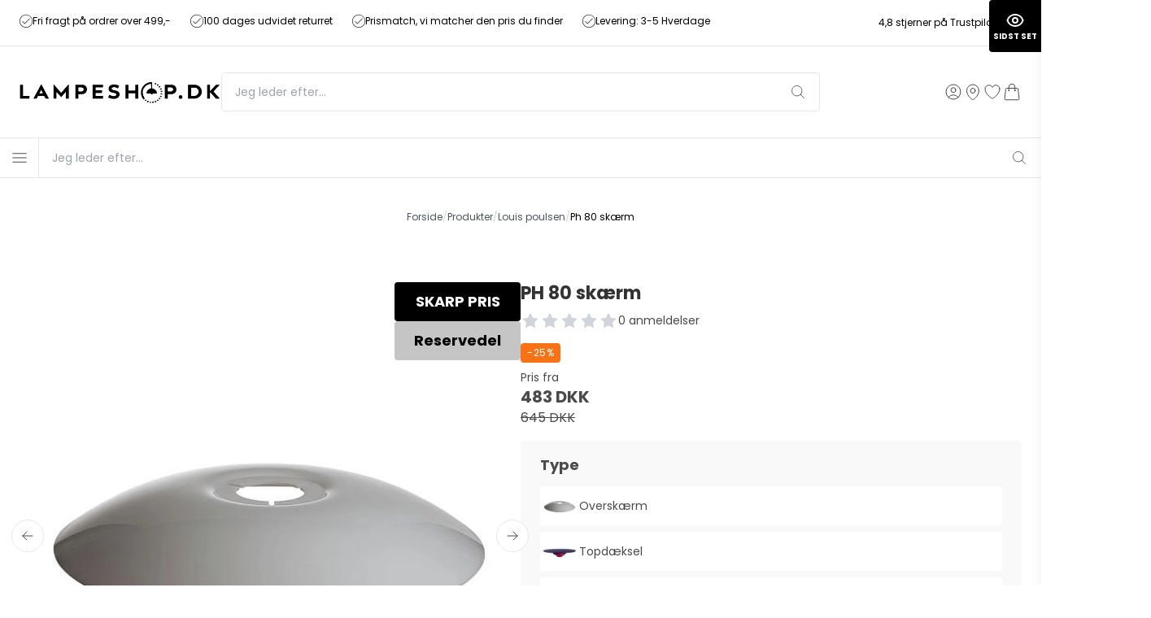

--- FILE ---
content_type: text/html; charset=ISO-8859-1
request_url: https://www.lampeshop.dk/produkter/499-louis-poulsen/4404-ph-80-skaerm/
body_size: 67879
content:

<!DOCTYPE html>

<html lang="da">

<head prefix="og: http://ogp.me/ns#
                fb: http://ogp.me/ns/fb#
                ng: http://angularjs.org">
    <!-- Google Tag Manager -->
<script>!function(){"use strict";function l(e){for(var t=e,r=0,n=document.cookie.split(";");r<n.length;r++){var o=n[r].split("=");if(o[0].trim()===t)return o[1]}}function s(e){return localStorage.getItem(e)}function u(e){return window[e]}function A(e,t){e=document.querySelector(e);return t?null==e?void 0:e.getAttribute(t):null==e?void 0:e.textContent}var e=window,t=document,r="script",n="dataLayer",o="https://ss.lampeshop.dk",a="",i="1uutktbzqe",c="90=aWQ9R1RNLVA3VkdMUlc%3D&page=3",g="stapeUserId",v="",E="",d=!1;try{var d=!!g&&(m=navigator.userAgent,!!(m=new RegExp("Version/([0-9._]+)(.*Mobile)?.*Safari.*").exec(m)))&&16.4<=parseFloat(m[1]),f="stapeUserId"===g,I=d&&!f?function(e,t,r){void 0===t&&(t="");var n={cookie:l,localStorage:s,jsVariable:u,cssSelector:A},t=Array.isArray(t)?t:[t];if(e&&n[e])for(var o=n[e],a=0,i=t;a<i.length;a++){var c=i[a],c=r?o(c,r):o(c);if(c)return c}else console.warn("invalid uid source",e)}(g,v,E):void 0;d=d&&(!!I||f)}catch(e){console.error(e)}var m=e,g=(m[n]=m[n]||[],m[n].push({"gtm.start":(new Date).getTime(),event:"gtm.js"}),t.getElementsByTagName(r)[0]),v=I?"&bi="+encodeURIComponent(I):"",E=t.createElement(r),f=(d&&(i=8<i.length?i.replace(/([a-z]{8}$)/,"kp"):"kp"+i),!d&&a?a:o);E.async=!0,E.src=f+"/"+i+".js?"+c+v,null!=(e=g.parentNode)&&e.insertBefore(E,g)}();</script>
<!-- End Google Tag Manager -->

<script async src="https://plus.bewise.dk/script/162-137-1"></script>

<script>
    var googleReviews = {
        'showOptIn' : true,
        'showBadge' : false,
        'getProductReviews' : true,
        'googleMerchantId' : 139431770,
        'delayNotInStock' : 11,
        'delayInStock' : 9
    };
</script>

<!-- Sparxpres START -->
<script type="text/javascript">
(function(d,l,u) {window.addEventListener("load",function(){if("undefined"!=typeof sparxpresClientLoader && typeof _sparxpres === 'undefined' && platform.language.iso === 'DK') {sparxpresClientLoader(l)}});
var s=d.createElement("script");s.src=u;s.type="text/javascript";s.async=true;s.onload=function() {if("undefined"!=typeof sparxpresClientLoader && typeof _sparxpres === 'undefined' && platform.language.iso === 'DK') {sparxpresClientLoader(l)}};f=d.getElementsByTagName("script")[0];f.parentNode.insertBefore(s,f);})(document, "d9790066-d14a-41d7-8998-9cd6633d7295", "https://sparxpres.dk/app/webintegration/static/module-loader.js");
</script>
<!-- Sparxpres END -->

<!-- Google Merchant Center confirm & claim website -->
<meta name="google-site-verification" content="hZ4747-BjGsJYTLCKchWSFoLKMzjwc8kvrzmZlfXBVw" />
<meta name="google-site-verification" content="BNAq03Y8oWl-Pv3nMso4xlLirradQkV2yNX7twCNxQE" />
<meta name="google-site-verification" content="95tL5iSIibGUj2J0Yz6NEanJNGXumlYsgrpn_uy_KFI" />

<meta charset="windows-1252">
<title>PH 80 skærm - Louis Poulsen - Lampeshop.dk</title>
<meta name="viewport" content="width=device-width, initial-scale=1.0, maximum-scale=1">
<meta name="generator" content="DanDomain Webshop">
<meta name="csrf_token" content="MTc2OTQzOTk5OGM1NTJmMTJjNTIzODY1YTNjZTE4ZDBmM2YyNTZiMDc1ZmU0M2FiZDQ3dkpXYUtDc3pxaFFGUjAzYloxUEVTVWIydXkzYWZHMw==" />
<meta name="google-site-verification" content="obtBgeoHtU3PMvmFadVhmbTmwNKiOCwHB2Cj1xuByWA" />
<meta name="keywords" content="BM" />
<meta property="product:product_link" content="https://www.lampeshop.dk/produkter/499-louis-poulsen/4404-ph-80-skaerm/" />
<meta property="product:ean" content="5703411009529" />
<meta property="product:price:currency" content="DKK" />
<meta property="product:price:amount" content="483" />
<meta property="product:brand" content="LOUIS POULSEN" />
<meta property="og:type" content="product.item" />
<meta property="og:title" content="PH 80 skærm" />
<meta property="og:url" content="https://www.lampeshop.dk/produkter/499-louis-poulsen/4404-ph-80-skaerm/" />
<meta property="og:image" content="https://sw5592.sfstatic.io/upload_dir/shop/_thumbs/PH-80-OVERSKAeRM.w1200.jpg" />
<meta property="og:sitename" content="Lampeshop.dk" />
<meta property="og:description" content="PH 80 sk&aelig;rm   

 Lampeshop k&oslash;rer altid med markedets bedste priser!&nbsp; 
Louis Poulsen vejledende pris 

 Reservesk&aelig;rme til  PH..." />

	<link rel="shortcut icon" href="/upload_dir/design/favicon/favicon-32x32.png" type="image/x-icon" />
	<link rel="apple-touch-icon" href="/upload_dir/design/favicon/favicon-32x32.png" />

<!--[if lte IE 9]>
<script src="https://sw5592.sfstatic.io/_design/smartytemplates/store/template001/assets/js/ie.js"></script>
<link href="https://sw5592.sfstatic.io/_design/smartytemplates/store/template001/assets/css/ie.css" rel="stylesheet" type="text/css">
<link href="https://sw5592.sfstatic.io/_design/smartytemplates/store/template001/assets/css/template.ie.css" rel="stylesheet" type="text/css">
<![endif]-->

<link rel="preconnect" href="https://sw5592.sfstatic.io" crossorigin>
<link rel="preconnect" href="https://fonts.gstatic.com/" crossorigin>

<link href="https://sw5592.sfstatic.io/upload_dir/templates/lampeshop2023_copy/assets/css/libs.css?v=20250904153136" rel="preload stylesheet" as="style" type="text/css" crossorigin="anonymous" >
<link href="https://sw5592.sfstatic.io/_design/smartytemplates/store/template001/source/css/template.structure.css?v=20251014085848" rel="preload stylesheet" as="style" type="text/css" crossorigin="anonymous" >
<link href="https://sw5592.sfstatic.io/upload_dir/templates/lampeshop2023_copy/assets/css/tailwind.css?v=20250909142828" rel="stylesheet" >
<link href="https://sw5592.sfstatic.io/upload_dir/templates/lampeshop2023_copy/assets/css/theme.css?v=20250923164256" rel="stylesheet" >
<link href="https://sw5592.sfstatic.io/_design/smartytemplates/design_apps/search-widget/dist/v1/modules/widgets/search/assets/css/widget.search.css?v=20250618100324" rel="stylesheet" >
<link href="https://sw5592.sfstatic.io/upload_dir/templates/lampeshop2023_copy/modules/widgets/cookie/includes/css/cookie.css?v=20250904153136" rel="stylesheet" >

<script>
window.platform = window.platform || {};(function (q) {var topics = {}, subUid = -1;q.subscribe = function(topic, func) {if (!topics[topic]) {topics[topic] = [];}var token = (++subUid).toString();topics[topic].push({token: token,func: func});return token;};q.publish = function(topic, args) {if (!topics[topic]) {return false;}setTimeout(function() {var subscribers = topics[topic],len = subscribers ? subscribers.length : 0;while (len--) {subscribers[len].func(topic, args);}}, 0);return true;};q.unsubscribe = function(token) {for (var m in topics) {if (topics[m]) {for (var i = 0, j = topics[m].length; i < j; i++) {if (topics[m][i].token === token) {topics[m].splice(i, 1);return token;}}}}return false;};})(window.platform);
</script>







        
            <!-- <script async src="https://www.googletagmanager.com/gtag/js?id=G-G7PHN60DQS" id="google-analytics" ></script> -->
        <script async src="https://ss.lampeshop.dk/gtm.js?id=G-G7PHN60DQS" id="google-analytics" ></script>

        


<script id="gtag">
    
        window.dataLayer = window.dataLayer || [];
        function gtag(){dataLayer.push(arguments);}
        gtag('js', new Date());

        var gtagConfigs = {
            'anonymize_ip': true
        };

        if (sessionStorage.getItem('referrer') !== null) {
            gtagConfigs['page_referrer'] = sessionStorage.getItem('referrer');
            sessionStorage.removeItem('referrer');
        }
    

            gtagConfigs['transport_url'] = 'https://ss.lampeshop.dk';
    
        
    gtag('consent', 'default', {"functionality_storage":"denied","security_storage":"denied","personalization_storage":"denied","analytics_storage":"denied","ad_storage":"denied","ad_user_data":"denied","ad_personalization":"denied"});

            
    
                        
                    
                    
                                
    

        gtag('consent', 'update', {"functionality_storage":"granted","security_storage":"granted","personalization_storage":"granted","analytics_storage":"granted","ad_storage":"granted","ad_user_data":"granted","ad_personalization":"granted"});
    


            gtag('config', 'G-G7PHN60DQS', gtagConfigs);
    
                if ( window.platform && window.platform.subscribe ) {
            window.platform.subscribe("/product/ready", function(event, data) {
                var product = data;

                if (product.Type === "variant") {
                    window.platform.subscribe("/product/variant/selected", function(event, data) {
                        trackEvent(product, data[0]);
                    });
                } else {
                    trackEvent(product, false);
                }

                function trackEvent (product, variant) {
                    var item = {
                        'id': String(product.Id),
                        'name': product.Title,
                        "currency": "DKK",
                        'category': product.CategoryTitle ? product.CategoryTitle : ''
                    };

                    if ( product.Prices && product.Prices.length ) {
                        item.price = product.Prices[0].PriceMin;
                    }

                    if ( variant ) {
                        item.id = (variant.ItemNumber) ? variant.ItemNumber : item.id+ "-" +variant.Id;
                        item.variant = variant.Title;
                        item.price = variant.Price ? variant.Price.PriceMin : '0';
                    } else if ( product.ItemNumber ) {
                        item.id = product.ItemNumber;
                    }

                    if ( product.ProducerTitle ) {
                        item.brand = product.ProducerTitle;
                    }

                    if ( !product.Buyable ) {
                        item.price = '0';
                    } else {
                        item.price = String( variant ? variant.Price.PriceMin : product.Prices[0].PriceMin );
                    }

                    gtag('event', 'view_item', { "items": [ item ] });
                };

            });
        }
    
                
        </script>
    

<style type="text/css">/* Remove giftwrapping message option */

fieldset#m-checkout-giftwrapping-message.form-group{display:none;}

fieldset#m-checkout-giftwrapping-from.form-group{display:none;}
body .bp_lsaFullScreen .bp_lsaProductBadge, body .bp_relatedproductsBadge {position: relative; margin-bottom: 20px; width: fit-content; margin: 0 auto 20px; padding: 2px 10px; top: auto; left: auto; right: auto;}
.bp_topsellers {padding: 40px 0; max-width: 90%; margin: 0 auto;}
body .bp_announcementBarContainer button {padding: 4px 16px !important;}
.bp_cart_topsellers {padding: 40px 0;}
form[action="/actions/cart/update"] {z-index: 999;}
body .bp_lsaDropdown .bp_lsaResults {font-size: 13px;}
.bp-faq-wrapper {font-size: 13px;}</style>
</head>

<body id="ng-app" data-ng-app="platform-app" data-ng-strict-di
    class="type-product page2 " itemscope
    itemtype="http://schema.org/WebPage">

    <!-- Google Tag Manager (noscript) -->
<noscript><iframe src="https://ss.lampeshop.dk/ns.html?id=GTM-P7VGLRW" height="0" width="0" style="display:none;visibility:hidden"></iframe></noscript>
<!-- End Google Tag Manager (noscript) -->    
                

<style media="screen">
    #resultBox table .owl-controls .owl-pagination .owl-page.active{
    border-color:  !important;
  }

    
            </style>


<div data-js="searchContainer" class="search-container-widget w-search-box-template001">
    <div data-js="blur" class="blur-site-content"></div>
    <div id="searchBox" data-js="widgetSearchBox" class="container with-xlarge search-module">
        <div class="col-l-12 col-xl-24 is-center-block">
            <form id="searchForm" class="top-search-form is-block" method="get" action="/produkter/">

                <svg id="closeSearchFeild" class="svg-icon-big" xmlns="http://www.w3.org/2000/svg" xmlns:xlink="http://www.w3.org/1999/xlink" viewBox="0 0 50 50" version="1.1" width="1em" height="1em">
<g>
<path fill="currentColor" d="M 7.71875 6.28125 L 6.28125 7.71875 L 23.5625 25 L 6.28125 42.28125 L 7.71875 43.71875 L 25 26.4375 L 42.28125 43.71875 L 43.71875 42.28125 L 26.4375 25 L 43.71875 7.71875 L 42.28125 6.28125 L 25 23.5625 Z "/>
</g>
</svg>
                <div class="input-group is-block text-center feild-container">

                    <input type="text" data-js="searchInput" id="searchInput" autocomplete="off" class="search-input-big" placeholder="Jeg leder efter..." name="search" required>
                </div>
            </form>
        </div>

        <!-- Spinner -->
        <div id="loadingSpinner" class="row" style="display: none">
            <div class="col-s-4 col-m-12 col-l-12 col-xl-24">
                <div class="spinner preloader text-center">
                    <img alt="" src="https://sw5592.sfstatic.io/_design/common/img/preloader/preloader-black.gif">
                </div>
            </div>
        </div>
        <div id="resultBox" data-js="resultBox">
            
            <script id="resultTemplate" type="text/x-jsrender">

                {{if ~helper.isMobile() }}
                <table class="mobile-search-owl-tabs"  data-js="owl-tabs"></table>
            {{/if}}

            <div id="liveSearchResultsContainer" class="result-container" data-count-colums="0" data-js="owlFeatures">
                {{props}}
                    {{if prop}}
                        {{if prop.message}}
                            <div class="container">
                                <div class="row">
                                    <div class="col-s-4 col-m-12 col-l-12 col-xl-24">
                                        <p class="h3">
                                            
                                                                                                    Du s&oslash;gte p&aring;
                                                                                            :
                                            <b>&ldquo;{{:prop.message}}&rdquo;</b><br>
                                            
                                                                                                    S&oslash;gningen gav intet resultat. Venligst pr&oslash;v igen.
                                                                                            
                                        </p>
                                        
                                                                                                                                                <p class="h4">Pr&oslash;v eventuelt at...</p>
                                                                                                <ul>
                                                                                                            <li>Pr&oslash;v at &aelig;ndre s&oslash;geordet eller s&oslash;ge efter et lignende ord eller en s&aelig;tning.</li>
                                                                                                                                                                <li>Tjek din stavem&aring;de.</li>
                                                                                                                                                                <li>Pr&oslash;v mere generelle ord.</li>
                                                                                                    </ul>
                                                                                    
                                    </div>
                                </div>
                            </div>
                        {{else}}
                        {{if prop.amount > 0}}
                        <div class="search-result {{:~helper.getResultSectionCols()}}">
                            <p class="h5 {{if ~helper.isMobile() && !prop.isAlone }}is-hidden{{/if}}" data-js="resultTitle">{{:~helper.uppercaseFirst(prop.Title)}}
                                {{if prop.amount}}
                                    ({{:prop.amount}})
                                {{/if}}
                            </p>

                            <ul class="result-list {{if prop.products}}result-list-products{{/if}}">
                                {{if prop.products}}
                                    {{for prop.products}}
                                        {{if #getIndex() < ~helper.getProductAmount()}}
                                            <li>
                                                <a href="{{:Handle}}">
                                                    {{if Images}}
                                                        
                                                                                                                            <img src="{{:Images[0]}}" alt="{{if ImagesExtended && ImagesExtended[0]["AltText"]}}{{:ImagesExtended[0]["AltText"]}}{{else}}{{:Title}}{{/if}}">
                                                                                                                    
                                                    {{/if}}

                                                    {{if Title}}
                                                        <p>{{:Title}}</p>
                                                    {{/if}}

                                                    {{if ShowPrices && Prices[0] }}
                                                        {{if Prices[0].PriceMin < Prices[0].FullPriceMin}}
                                                            <s class="m-product-price-before-discount">{{:~helper.currency_format(Prices[0].FullPriceMin)}}</s>
                                                        {{/if}}
                                                        <p>
                                                            {{:~helper.currency_format(Prices[0].PriceMin)}}
                                                        </p>
                                                    {{/if}}
                                                </a>
                                            </li>
                                        {{/if}}

                                        {{if #getIndex() == 4 && ~helper.getProductAmount() == 10 && !~helper.isMobile()}}
                                            </ul>
                                            </div>
                                            <div class="search-result {{:~helper.getResultSectionCols()}}" data-js="extra-products">
                                            <p class="h5" data-js="resultTitle"></p>
                                            <ul class="result-list result-list-products product-list-2">
                                        {{/if}}
                                {{else}}
                                    <li>{{:prop.empty}}</li>
                                {{/for}}
                                {{else}}

                                    {{for prop.results}}
                                        <li><a href="{{:~helper.resolveUrl(Handle)}}">{{:Title}}</a></li>
                                    {{else}}
                                        <li>{{:prop.empty}}</li>
                                    {{/for}}

                                {{/if}}
                            </ul>

                            {{if prop.amount > 5 && prop.more}}
                                <a href="/{{:prop.more.Link}}" class="small result-button-see-more">{{:prop.more.Title}}</a>
                            {{/if}}
                        </div>
                        {{/if}}
                        {{/if}}
                    {{/if}}
                {{/props}}
            </div>

        </script>
            
        </div>
    </div>
</div>



<!-- Topbar -->
<div class="bg-white text-black text-xs border-b border-black/10">
    <div class="container mx-auto flex py-3 gap-10 justify-between">
        <div class="flex items-center">
            


<div data-usp="slider" class="block w-full h-fit">
    
                                                
        <div class="mr-6">
            <a href="#" class="flex gap-2 justify-center md:justify-start">
                <div class="flex-none">
                    <img src="/upload_dir/pics/ikoner/checkmark.png" alt="Fri fragt p&aring; ordrer over 499,-" class="w-4 h-4" width="24" height="24" loading="lazy" />
                </div>
                <div class="md:flex-auto">
                    <span class="text-xs block whitespace-nowrap">Fri fragt p&aring; ordrer over 499,-</span>
                </div>
            </a>
        </div>
    
                                                
        <div class="mr-6">
            <a href="#" class="flex gap-2 justify-center md:justify-start">
                <div class="flex-none">
                    <img src="/upload_dir/pics/ikoner/checkmark.png" alt="100 dages udvidet returret" class="w-4 h-4" width="24" height="24" loading="lazy" />
                </div>
                <div class="md:flex-auto">
                    <span class="text-xs block whitespace-nowrap">100 dages udvidet returret</span>
                </div>
            </a>
        </div>
    
                                                
        <div class="mr-6">
            <a href="#" class="flex gap-2 justify-center md:justify-start">
                <div class="flex-none">
                    <img src="/upload_dir/pics/ikoner/checkmark.png" alt="Prismatch, vi matcher den pris du finder" class="w-4 h-4" width="24" height="24" loading="lazy" />
                </div>
                <div class="md:flex-auto">
                    <span class="text-xs block whitespace-nowrap">Prismatch, vi matcher den pris du finder</span>
                </div>
            </a>
        </div>
    
                                                
        <div class="mr-6">
            <a href="/prismatch/" class="flex gap-2 justify-center md:justify-start">
                <div class="flex-none">
                    <img src="/upload_dir/pics/ikoner/checkmark.png" alt="Levering: 3-5 Hverdage" class="w-4 h-4" width="24" height="24" loading="lazy" />
                </div>
                <div class="md:flex-auto">
                    <span class="text-xs block whitespace-nowrap">Levering: 3-5 Hverdage</span>
                </div>
            </a>
        </div>
    </div>        </div>
        <div class="hidden md:flex flex-none w-fit justify-end items-center gap-4">
            <a href="https://dk.trustpilot.com/review/www.lampeshop.dk">
                                4,8 stjerner p&aring; Trustpilot
            </a>
                            <a href="https://certifikat.emaerket.dk/lampeshop.dk">
                    <img src="https://sw5592.sfstatic.io/upload_dir/templates/lampeshop2023_copy/assets/images/icon-emaerket.svg" width="24" height="24" alt="E-m&aelig;rket" class="w-8 h-8">
                </a>
                        </div>
    </div>
</div>

<!-- Header -->
<header class="bg-white">
    <div class="container mx-auto">
        <div class="flex h-14 sm:h-16 md:h-20 lg:h-28 2xl:h-32 gap-4 justify-between md:justify-start md:gap-10 relative">

            <div class="h-full flex flex-auto md:w-20% md:flex-none items-center">
                <a href="/" title="Lampeshop.dk" class="flex items-center h-full">
            <img src="https://sw5592.sfstatic.io/upload_dir/pics/logo-lampeshop.png" width="260" height="32" alt="Lampeshop.dk " class="flex-none max-w-full h-auto w-[200px] lg:w-[300px]">
    </a>            </div>

            <div class="flex-auto hidden items-center justify-center md:flex">
                                    
    <div class="flex items-center max-w-[46rem] w-full h-12 rounded overflow-hidden border border-gray-200" data-js="widgetSearchButton">
        <input type="text" class="w-full flex-auto h-full px-4 text-sm outline-none" placeholder="Jeg leder efter..." name="search" required>
        <button type="submit" class="w-14 h-full flex items-center justify-center" title="S&oslash;g">
            <svg xmlns="http://www.w3.org/2000/svg" fill="none" viewBox="0 0 24 24" stroke-width="1" stroke="currentColor" class="w-5 h-5">
                <path stroke-linecap="round" stroke-linejoin="round" d="M21 21l-5.197-5.197m0 0A7.5 7.5 0 105.196 5.196a7.5 7.5 0 0010.607 10.607z" />
            </svg>             
        </button>
    </div>
    
                            </div>

            <div class="flex justify-end w-fit md:w-20% flex-none items-center gap-3 md:gap-6">

                                    <a data-fancybox data-src="#login" href="#" class="flex flex-col items-center gap-2" title="Log ind">
                        <svg xmlns="http://www.w3.org/2000/svg" fill="none" viewBox="0 0 24 24" stroke-width="1" stroke="currentColor" class="w-6 h-6 flex-none">
                            <path stroke-linecap="round" stroke-linejoin="round" d="M17.982 18.725A7.488 7.488 0 0012 15.75a7.488 7.488 0 00-5.982 2.975m11.963 0a9 9 0 10-11.963 0m11.963 0A8.966 8.966 0 0112 21a8.966 8.966 0 01-5.982-2.275M15 9.75a3 3 0 11-6 0 3 3 0 016 0z" />
                        </svg>
                        <small class="text-xs hidden xl:block">Log ind</small>
                    </a>
                
                
                <a href="/om-lampeshopdk/" class="flex flex-col items-center gap-2">
                    <svg xmlns="http://www.w3.org/2000/svg" fill="none" viewBox="0 0 24 24" stroke-width="1" stroke="currentColor" class="w-6 h-6 flex-none">
                        <path stroke-linecap="round" stroke-linejoin="round" d="M15 10.5a3 3 0 11-6 0 3 3 0 016 0z" />
                        <path stroke-linecap="round" stroke-linejoin="round" d="M19.5 10.5c0 7.142-7.5 11.25-7.5 11.25S4.5 17.642 4.5 10.5a7.5 7.5 0 1115 0z" />
                    </svg>
                    <small class="text-xs hidden xl:block">Find butik</small>
                </a>

                                                            <a data-fancybox data-src="#login" href="#" class="flex flex-col items-center gap-2 cursor-pointer relative" title="Favoritter">
                            <span data-wishlist="count" class="w-4 h-4 rounded-full bg-white border border-black text-black text-xs flex items-center justify-center absolute -top-1 right-0 empty:hidden"></span>
                            <svg xmlns="http://www.w3.org/2000/svg" fill="none" viewBox="0 0 24 24" stroke-width="1" stroke="currentColor" class="w-6 h-6 flex-none">
                                <path stroke-linecap="round" stroke-linejoin="round" d="M21 8.25c0-2.485-2.099-4.5-4.688-4.5-1.935 0-3.597 1.126-4.312 2.733-.715-1.607-2.377-2.733-4.313-2.733C5.1 3.75 3 5.765 3 8.25c0 7.22 9 12 9 12s9-4.78 9-12z" />
                            </svg>
                            <small class="text-xs hidden xl:block">Favoritter</small>
                        </a>
                                    
                
                
                    
                    
                                        
                    <div data-cart="open" class="cursor-pointer flex flex-col items-center gap-2 relative">
                        <span data-cart="count" class="w-4 h-4 rounded-full bg-white border border-black text-black text-xs flex items-center justify-center absolute -top-1 -right-1 empty:hidden"></span>
                        <svg xmlns="http://www.w3.org/2000/svg" fill="none" viewBox="0 0 24 24" stroke-width="1" stroke="currentColor" class="w-6 h-6 flex-none">
                            <path stroke-linecap="round" stroke-linejoin="round" d="M15.75 10.5V6a3.75 3.75 0 10-7.5 0v4.5m11.356-1.993l1.263 12c.07.665-.45 1.243-1.119 1.243H4.25a1.125 1.125 0 01-1.12-1.243l1.264-12A1.125 1.125 0 015.513 7.5h12.974c.576 0 1.059.435 1.119 1.007zM8.625 10.5a.375.375 0 11-.75 0 .375.375 0 01.75 0zm7.5 0a.375.375 0 11-.75 0 .375.375 0 01.75 0z" />
                        </svg>
                        <small class="text-xs hidden xl:block">Kurv</small>
                    </div>
                
            </div>

        </div>

    </div>
</header>

<div class="flex xl:hidden border-y border-gray-200">
    <div class="flex items-center justify-center w-12 h-12 border-r border-gray-200 flex-none" data-sidebar="open">
        <svg xmlns="http://www.w3.org/2000/svg" fill="none" viewBox="0 0 24 24" stroke-width="1" stroke="currentColor" class="w-6 h-6 flex-none">
            <path stroke-linecap="round" stroke-linejoin="round" d="M3.75 6.75h16.5M3.75 12h16.5m-16.5 5.25h16.5" />
        </svg>
    </div>
    
    <div class="w-full block">
        <div class="flex items-center w-full h-12 overflow-hidden" data-js="widgetSearchButton">
            <input type="text" class="w-full flex-auto h-full px-4 text-sm outline-none" placeholder="Jeg leder efter..." name="search" required>
            <button type="submit" class="w-14 h-full flex items-center justify-center" title="S&oslash;g">
                <svg xmlns="http://www.w3.org/2000/svg" fill="none" viewBox="0 0 24 24" stroke-width="1" stroke="currentColor" class="w-5 h-5">
                    <path stroke-linecap="round" stroke-linejoin="round" d="M21 21l-5.197-5.197m0 0A7.5 7.5 0 105.196 5.196a7.5 7.5 0 0010.607 10.607z" />
                </svg>             
            </button>
        </div>
    </div>
    
</div>



<nav class="bg-white border-y border-gray-200 hidden xl:block">
    <div class="container mx-auto">
        <div class="relative flex justify-between">
            <ul class="flex items-center gap-8">
                
                    
                    
                    
                    
                    
                    
                    <li class="py-4 relative">

                        <a href="/produkter/?new" class="flex items-center gap-2 text-xs tracking-wider">
                            <span class="whitespace-nowrap">Nyheder</span>
                                                    </a>

                        
                        
                    </li>

                
                    
                    
                    
                    
                                            

                                                                                                                        

                                                                                                                        

                                                                                                                        

                                                                                                                        

                                                                                                                        

                                                                                                                        

                                                                                                                        

                                                                                                                        

                                                                                                                        

                                                                                                                        

                                                                                                                        

                                                                                                                        

                                                                    

                                                                                                                        

                                                                                                                        

                                                                    

                                                                                                                        

                                                                    

                                                                                                                        

                                                                                                                        

                                                                                                                        

                                                                                                                        

                                                                                                                        

                                                                                                                        

                                                                                                                        

                                                                                                                        

                                                                                                                        

                                                                                                                        

                                                                                                                        

                                                                                                                        

                                                                                                                        

                                                                    

                                                                    

                                                                                                                        

                                                                    

                                                                                                                        

                                                                                                                        

                                                                                                                        

                                                                    

                                                                                                                        

                                                                                                                        

                                                                                                                        

                                                                                                                        

                                                                                                
                                                                
                    <li class="py-4 group">

                        <a href="/produkter/484-brands/" class="flex items-center gap-2 text-xs tracking-wider">
                            <span class="whitespace-nowrap">Brands</span>
                                                            <svg xmlns="http://www.w3.org/2000/svg" viewBox="0 0 20 20" fill="currentColor" class="w-4 h-4 2xl:w-5 2xl:h-5 flex-none">
                                    <path fill-rule="evenodd" d="M5.23 7.21a.75.75 0 011.06.02L10 11.168l3.71-3.938a.75.75 0 111.08 1.04l-4.25 4.5a.75.75 0 01-1.08 0l-4.25-4.5a.75.75 0 01.02-1.06z" clip-rule="evenodd" />
                                </svg>
                                                    </a>

                        
                                                    
                                                                                                                                                                                                                                                                                                                                                                                                                                                                                                                                                                                                                                                                                                                                                                                                                                                                                                                                                                                                                                                                                                                                                                                                                                                                                                                                                                                                                                                                                                                                                                                                                                                                                                                                                                                                                                                                                                                                                                                                                                                                                                                                                                                                                                                                                                                                                                                                                                                                                                                                                                                                                                                                                                                                                                            
                            <div class="z-50 absolute top-full left-0 w-full bg-white scale-y-0 origin-top pointer-events-none group-hover:scale-y-100 group-hover:pointer-events-auto transition-transform p-10 shadow-xl">
                                <ul class="columns-5 gap-10">
                                                                                                                                                                                                                                                                                                                                                                                                                                                                                                                                                                                                                                                                                                                                                                                                                                                                                                                                                                                                                                                                                                                                                                                                                                                                                                                                                                                                                                                                                                                                                                                                                                                                                                                                                                                                                                                                                                                                                                                                                                                                                                                                                                                <li class="mb-5 last:mb-0 break-inside-avoid flex">
                                                <a href="/produkter/527-and-tradition/" class="font-bold block mb-2 text-xs w-7 h-full flex-none">
                                                    &
                                                </a>

                                                <ul class="flex flex-col gap-1 flex-auto border-l border-gray-200 pl-4">
                                                                                                            <li>
                                                            <a href="/produkter/527-and-tradition/" class="text-xs">
                                                                &Tradition
                                                            </a>
                                                        </li>
                                                                                                    </ul>
                                            </li>
                                                                                                                                                                <li class="mb-5 last:mb-0 break-inside-avoid flex">
                                                <a href="/produkter/1052-antidark/" class="font-bold block mb-2 text-xs w-7 h-full flex-none">
                                                    A
                                                </a>

                                                <ul class="flex flex-col gap-1 flex-auto border-l border-gray-200 pl-4">
                                                                                                            <li>
                                                            <a href="/produkter/1052-antidark/" class="text-xs">
                                                                Antidark
                                                            </a>
                                                        </li>
                                                                                                    </ul>
                                            </li>
                                                                                                                                                                <li class="mb-5 last:mb-0 break-inside-avoid flex">
                                                <a href="/produkter/490-belid-lamper/" class="font-bold block mb-2 text-xs w-7 h-full flex-none">
                                                    B
                                                </a>

                                                <ul class="flex flex-col gap-1 flex-auto border-l border-gray-200 pl-4">
                                                                                                            <li>
                                                            <a href="/produkter/490-belid-lamper/" class="text-xs">
                                                                Belid
                                                            </a>
                                                        </li>
                                                                                                    </ul>
                                            </li>
                                                                                                                                                                <li class="mb-5 last:mb-0 break-inside-avoid flex">
                                                <a href="/produkter/492-daroe/" class="font-bold block mb-2 text-xs w-7 h-full flex-none">
                                                    D
                                                </a>

                                                <ul class="flex flex-col gap-1 flex-auto border-l border-gray-200 pl-4">
                                                                                                            <li>
                                                            <a href="/produkter/492-daroe/" class="text-xs">
                                                                Dar&oslash;
                                                            </a>
                                                        </li>
                                                                                                            <li>
                                                            <a href="/produkter/493-david-superlight/" class="text-xs">
                                                                David Super-Light
                                                            </a>
                                                        </li>
                                                                                                            <li>
                                                            <a href="/produkter/765-dysign-by-us/" class="text-xs">
                                                                Design By Us
                                                            </a>
                                                        </li>
                                                                                                            <li>
                                                            <a href="/produkter/1094-design-for-the-people/" class="text-xs">
                                                                Design For The People
                                                            </a>
                                                        </li>
                                                                                                            <li>
                                                            <a href="/produkter/494-dyberg-larsen/" class="text-xs">
                                                                Dyberg Larsen
                                                            </a>
                                                        </li>
                                                                                                    </ul>
                                            </li>
                                                                                                                                                                <li class="mb-5 last:mb-0 break-inside-avoid flex">
                                                <a href="/produkter/574-embacco-lighting/" class="font-bold block mb-2 text-xs w-7 h-full flex-none">
                                                    E
                                                </a>

                                                <ul class="flex flex-col gap-1 flex-auto border-l border-gray-200 pl-4">
                                                                                                            <li>
                                                            <a href="/produkter/574-embacco-lighting/" class="text-xs">
                                                                Embacco Lighting
                                                            </a>
                                                        </li>
                                                                                                    </ul>
                                            </li>
                                                                                                                                                                <li class="mb-5 last:mb-0 break-inside-avoid flex">
                                                <a href="/produkter/495-flos/" class="font-bold block mb-2 text-xs w-7 h-full flex-none">
                                                    F
                                                </a>

                                                <ul class="flex flex-col gap-1 flex-auto border-l border-gray-200 pl-4">
                                                                                                            <li>
                                                            <a href="/produkter/495-flos/" class="text-xs">
                                                                Flos
                                                            </a>
                                                        </li>
                                                                                                            <li>
                                                            <a href="/produkter/496-frandsen/" class="text-xs">
                                                                Frandsen
                                                            </a>
                                                        </li>
                                                                                                            <li>
                                                            <a href="/produkter/587-fritz-hansen/" class="text-xs">
                                                                Fritz Hansen
                                                            </a>
                                                        </li>
                                                                                                    </ul>
                                            </li>
                                                                                                                                                                <li class="mb-5 last:mb-0 break-inside-avoid flex">
                                                <a href="/produkter/802-grupa-products/" class="font-bold block mb-2 text-xs w-7 h-full flex-none">
                                                    G
                                                </a>

                                                <ul class="flex flex-col gap-1 flex-auto border-l border-gray-200 pl-4">
                                                                                                            <li>
                                                            <a href="/produkter/802-grupa-products/" class="text-xs">
                                                                Grupa Products
                                                            </a>
                                                        </li>
                                                                                                            <li>
                                                            <a href="/produkter/497-gubi/" class="text-xs">
                                                                Gubi lamper
                                                            </a>
                                                        </li>
                                                                                                    </ul>
                                            </li>
                                                                                                                                                                <li class="mb-5 last:mb-0 break-inside-avoid flex">
                                                <a href="/produkter/507-halo-design/" class="font-bold block mb-2 text-xs w-7 h-full flex-none">
                                                    H
                                                </a>

                                                <ul class="flex flex-col gap-1 flex-auto border-l border-gray-200 pl-4">
                                                                                                            <li>
                                                            <a href="/produkter/507-halo-design/" class="text-xs">
                                                                Halo Design
                                                            </a>
                                                        </li>
                                                                                                    </ul>
                                            </li>
                                                                                                                                                                <li class="mb-5 last:mb-0 break-inside-avoid flex">
                                                <a href="/produkter/820-lampe-gras/" class="font-bold block mb-2 text-xs w-7 h-full flex-none">
                                                    L
                                                </a>

                                                <ul class="flex flex-col gap-1 flex-auto border-l border-gray-200 pl-4">
                                                                                                            <li>
                                                            <a href="/produkter/820-lampe-gras/" class="text-xs">
                                                                LAMPE GRAS
                                                            </a>
                                                        </li>
                                                                                                            <li>
                                                            <a href="/produkter/512-lampefeber/" class="text-xs">
                                                                Lampefeber
                                                            </a>
                                                        </li>
                                                                                                            <li>
                                                            <a href="/produkter/850-le-klint/" class="text-xs">
                                                                LE KLINT
                                                            </a>
                                                        </li>
                                                                                                            <li>
                                                            <a href="/produkter/1244-loom-design/" class="text-xs">
                                                                Loom Design 
                                                            </a>
                                                        </li>
                                                                                                            <li>
                                                            <a href="/produkter/498-light-point/" class="text-xs">
                                                                Light-Point
                                                            </a>
                                                        </li>
                                                                                                            <li>
                                                            <a href="/produkter/1049-lyfa/" class="text-xs">
                                                                Lyfa
                                                            </a>
                                                        </li>
                                                                                                    </ul>
                                            </li>
                                                                                                                                                                <li class="mb-5 last:mb-0 break-inside-avoid flex">
                                                <a href="/produkter/1068-made-by-hand/" class="font-bold block mb-2 text-xs w-7 h-full flex-none">
                                                    M
                                                </a>

                                                <ul class="flex flex-col gap-1 flex-auto border-l border-gray-200 pl-4">
                                                                                                            <li>
                                                            <a href="/produkter/1068-made-by-hand/" class="text-xs">
                                                                Made By Hand
                                                            </a>
                                                        </li>
                                                                                                            <li>
                                                            <a href="/produkter/508-marset/" class="text-xs">
                                                                Marset
                                                            </a>
                                                        </li>
                                                                                                            <li>
                                                            <a href="/produkter/790-modi-form/" class="text-xs">
                                                                Modi Form
                                                            </a>
                                                        </li>
                                                                                                            <li>
                                                            <a href="/produkter/1026-muuto/" class="text-xs">
                                                                Muuto
                                                            </a>
                                                        </li>
                                                                                                    </ul>
                                            </li>
                                                                                                                                                                <li class="mb-5 last:mb-0 break-inside-avoid flex">
                                                <a href="/produkter/993-nordic-living-lamper/" class="font-bold block mb-2 text-xs w-7 h-full flex-none">
                                                    N
                                                </a>

                                                <ul class="flex flex-col gap-1 flex-auto border-l border-gray-200 pl-4">
                                                                                                            <li>
                                                            <a href="/produkter/993-nordic-living-lamper/" class="text-xs">
                                                                Nordic Living 
                                                            </a>
                                                        </li>
                                                                                                            <li>
                                                            <a href="/produkter/1060-norrino/" class="text-xs">
                                                                Norrino
                                                            </a>
                                                        </li>
                                                                                                            <li>
                                                            <a href="/produkter/1268-nielsen-light/" class="text-xs">
                                                                Nielsen Light
                                                            </a>
                                                        </li>
                                                                                                            <li>
                                                            <a href="/produkter/822-new-works/" class="text-xs">
                                                                New Works
                                                            </a>
                                                        </li>
                                                                                                            <li>
                                                            <a href="/produkter/572-nordlux/" class="text-xs">
                                                                Nordlux
                                                            </a>
                                                        </li>
                                                                                                            <li>
                                                            <a href="/produkter/1284-norlys-lamper/" class="text-xs">
                                                                Norlys 
                                                            </a>
                                                        </li>
                                                                                                            <li>
                                                            <a href="/produkter/1048-nordtronic/" class="text-xs">
                                                                NORDTRONIC
                                                            </a>
                                                        </li>
                                                                                                            <li>
                                                            <a href="/produkter/1209-nuura/" class="text-xs">
                                                                Nuura
                                                            </a>
                                                        </li>
                                                                                                    </ul>
                                            </li>
                                                                                                                                                                <li class="mb-5 last:mb-0 break-inside-avoid flex">
                                                <a href="/produkter/561-philips-lamper/" class="font-bold block mb-2 text-xs w-7 h-full flex-none">
                                                    P
                                                </a>

                                                <ul class="flex flex-col gap-1 flex-auto border-l border-gray-200 pl-4">
                                                                                                            <li>
                                                            <a href="/produkter/561-philips-lamper/" class="text-xs">
                                                                Philips Lamper
                                                            </a>
                                                        </li>
                                                                                                            <li>
                                                            <a href="/produkter/1035-ph-furniture/" class="text-xs">
                                                                PH Furniture
                                                            </a>
                                                        </li>
                                                                                                            <li>
                                                            <a href="/produkter/503-piet-hein/" class="text-xs">
                                                                Piet Hein
                                                            </a>
                                                        </li>
                                                                                                    </ul>
                                            </li>
                                                                                                                                                                <li class="mb-5 last:mb-0 break-inside-avoid flex">
                                                <a href="/produkter/836-raxon/" class="font-bold block mb-2 text-xs w-7 h-full flex-none">
                                                    R
                                                </a>

                                                <ul class="flex flex-col gap-1 flex-auto border-l border-gray-200 pl-4">
                                                                                                            <li>
                                                            <a href="/produkter/836-raxon/" class="text-xs">
                                                                Raxon
                                                            </a>
                                                        </li>
                                                                                                            <li>
                                                            <a href="/produkter/543-rotaliana/" class="text-xs">
                                                                Rotaliana
                                                            </a>
                                                        </li>
                                                                                                    </ul>
                                            </li>
                                                                                                                                                                <li class="mb-5 last:mb-0 break-inside-avoid flex">
                                                <a href="/produkter/1299-sirius/" class="font-bold block mb-2 text-xs w-7 h-full flex-none">
                                                    S
                                                </a>

                                                <ul class="flex flex-col gap-1 flex-auto border-l border-gray-200 pl-4">
                                                                                                            <li>
                                                            <a href="/produkter/1299-sirius/" class="text-xs">
                                                                Sirius 
                                                            </a>
                                                        </li>
                                                                                                            <li>
                                                            <a href="/produkter/577-secto/" class="text-xs">
                                                                Secto Design
                                                            </a>
                                                        </li>
                                                                                                            <li>
                                                            <a href="/produkter/546-slamp/" class="text-xs">
                                                                Slamp
                                                            </a>
                                                        </li>
                                                                                                    </ul>
                                            </li>
                                                                                                                                                                <li class="mb-5 last:mb-0 break-inside-avoid flex">
                                                <a href="/produkter/1232-thorup-copenhagen/" class="font-bold block mb-2 text-xs w-7 h-full flex-none">
                                                    T
                                                </a>

                                                <ul class="flex flex-col gap-1 flex-auto border-l border-gray-200 pl-4">
                                                                                                            <li>
                                                            <a href="/produkter/1232-thorup-copenhagen/" class="text-xs">
                                                                Thorup Copenhagen 
                                                            </a>
                                                        </li>
                                                                                                    </ul>
                                            </li>
                                                                                                                                                                <li class="mb-5 last:mb-0 break-inside-avoid flex">
                                                <a href="/produkter/505-verpan/" class="font-bold block mb-2 text-xs w-7 h-full flex-none">
                                                    V
                                                </a>

                                                <ul class="flex flex-col gap-1 flex-auto border-l border-gray-200 pl-4">
                                                                                                            <li>
                                                            <a href="/produkter/505-verpan/" class="text-xs">
                                                                Verpan lamper
                                                            </a>
                                                        </li>
                                                                                                    </ul>
                                            </li>
                                                                                                                                                                <li class="mb-5 last:mb-0 break-inside-avoid flex">
                                                <a href="/produkter/555-umage/" class="font-bold block mb-2 text-xs w-7 h-full flex-none">
                                                    U
                                                </a>

                                                <ul class="flex flex-col gap-1 flex-auto border-l border-gray-200 pl-4">
                                                                                                            <li>
                                                            <a href="/produkter/555-umage/" class="text-xs">
                                                                Umage
                                                            </a>
                                                        </li>
                                                                                                    </ul>
                                            </li>
                                                                                                            </ul>
                            </div>
                        
                    </li>

                
                    
                    
                    
                    
                                            

                                                                                                                        

                                                                                                                        

                                                                                                                        

                                                                                                                        

                                            
                    
                    <li class="py-4 group">

                        <a href="/produkter/499-louis-poulsen/" class="flex items-center gap-2 text-xs tracking-wider">
                            <span class="whitespace-nowrap">Louis Poulsen</span>
                                                            <svg xmlns="http://www.w3.org/2000/svg" viewBox="0 0 20 20" fill="currentColor" class="w-4 h-4 2xl:w-5 2xl:h-5 flex-none">
                                    <path fill-rule="evenodd" d="M5.23 7.21a.75.75 0 011.06.02L10 11.168l3.71-3.938a.75.75 0 111.08 1.04l-4.25 4.5a.75.75 0 01-1.08 0l-4.25-4.5a.75.75 0 01.02-1.06z" clip-rule="evenodd" />
                                </svg>
                                                    </a>

                        
                            
                                <div class="z-50 absolute top-full left-0 w-full bg-white scale-y-0 origin-top pointer-events-none group-hover:scale-y-100 group-hover:pointer-events-auto transition-transform p-10 shadow-xl flex gap-10">

                                    <ul class="grid grid-cols-4 gap-10 flex-auto">
                                        
                                            
                                            
                                            <li>
                                                <a href="/produkter/1176-louis-poulsen/" class="font-bold block mb-2 text-xs">
                                                    Louis Poulsen
                                                </a>

                                                                                                    <ul class="flex flex-col gap-1">
                                                                                                                    <li>
                                                                <a href="/produkter/449-louis-poulsen-bordlamper/" class="text-xs">
                                                                    Louis Poulsen Bordlamper
                                                                </a>
                                                            </li>
                                                                                                                    <li>
                                                                <a href="/produkter/470-louis-poulsen-gulvlamper/" class="text-xs">
                                                                    Louis Poulsen Gulvlamper
                                                                </a>
                                                            </li>
                                                                                                                    <li>
                                                                <a href="/produkter/469-louis-poulsen-pendler/" class="text-xs">
                                                                    Louis Poulsen Pendler
                                                                </a>
                                                            </li>
                                                                                                                    <li>
                                                                <a href="/produkter/466-louis-poulsen-vaeglamper/" class="text-xs">
                                                                    Louis Poulsen V&aelig;glamper
                                                                </a>
                                                            </li>
                                                                                                                    <li>
                                                                <a href="/produkter/459-louis-poulsen-udendoerslamper/" class="text-xs">
                                                                    Louis Poulsen Udend&oslash;rslamper
                                                                </a>
                                                            </li>
                                                                                                                    <li>
                                                                <a href="/produkter/1178-limited-edition/" class="text-xs">
                                                                    Louis Poulsen Limited Edition
                                                                </a>
                                                            </li>
                                                                                                                    <li>
                                                                <a href="/produkter/1074-louis-poulsen-reservedele/" class="text-xs">
                                                                    Louis Poulsen Reservedele
                                                                </a>
                                                            </li>
                                                                                                                    <li>
                                                                <a href="/produkter/1183-dependant/" class="text-xs">
                                                                    Louis Poulsen Dependant
                                                                </a>
                                                            </li>
                                                                                                                    <li>
                                                                <a href="/produkter/1306-louis-poulsen-portable-lamper/" class="text-xs">
                                                                    Louis Poulsen Portable lamper
                                                                </a>
                                                            </li>
                                                                                                            </ul>
                                                                                            </li>
                                        
                                            
                                            
                                            <li>
                                                <a href="/produkter/1177-klassikere/" class="font-bold block mb-2 text-xs">
                                                    Klassikere
                                                </a>

                                                                                                    <ul class="flex flex-col gap-1">
                                                                                                                    <li>
                                                                <a href="/produkter/1118-nyheder-fra-louis-poulsen/" class="text-xs">
                                                                    Nyheder fra Louis Poulsen
                                                                </a>
                                                            </li>
                                                                                                                    <li>
                                                                <a href="/produkter/1119-aj-lamper/" class="text-xs">
                                                                    AJ Lamper
                                                                </a>
                                                            </li>
                                                                                                                    <li>
                                                                <a href="/produkter/1253-aj-bordlamper/" class="text-xs">
                                                                    AJ Bordlampe
                                                                </a>
                                                            </li>
                                                                                                                    <li>
                                                                <a href="/produkter/1126-ph-pendel/" class="text-xs">
                                                                    PH Pendel
                                                                </a>
                                                            </li>
                                                                                                                    <li>
                                                                <a href="/produkter/1220-ph-lamper/" class="text-xs">
                                                                    PH lamper
                                                                </a>
                                                            </li>
                                                                                                                    <li>
                                                                <a href="/produkter/1230-vl-lamper/" class="text-xs">
                                                                    VL Lamper
                                                                </a>
                                                            </li>
                                                                                                                    <li>
                                                                <a href="/produkter/1259-radiohus-pendel/" class="text-xs">
                                                                    VL45 Radiohus Pendler 
                                                                </a>
                                                            </li>
                                                                                                                    <li>
                                                                <a href="/produkter/1266-panthella-160-portable/" class="text-xs">
                                                                    Panthella 160 Portable bordlampe
                                                                </a>
                                                            </li>
                                                                                                                    <li>
                                                                <a href="/produkter/1296-panthella-250-genopladelig-bordlampe/" class="text-xs">
                                                                    Panthella 250 Genopladelig bordlampe 
                                                                </a>
                                                            </li>
                                                                                                                    <li>
                                                                <a href="/produkter/1120-panthella-serie/" class="text-xs">
                                                                    Panthella
                                                                </a>
                                                            </li>
                                                                                                                    <li>
                                                                <a href="/produkter/1121-enigma/" class="text-xs">
                                                                    Enigma
                                                                </a>
                                                            </li>
                                                                                                                    <li>
                                                                <a href="/produkter/1125-ph5/" class="text-xs">
                                                                    PH 5 Pendel
                                                                </a>
                                                            </li>
                                                                                                                    <li>
                                                                <a href="/produkter/1267-ph-5-mini-pendel/" class="text-xs">
                                                                    PH 5 Mini Pendel
                                                                </a>
                                                            </li>
                                                                                                                    <li>
                                                                <a href="/produkter/1123-koglen/" class="text-xs">
                                                                    PH Artichoke
                                                                </a>
                                                            </li>
                                                                                                                    <li>
                                                                <a href="/produkter/1124-toldbod/" class="text-xs">
                                                                    Toldbod
                                                                </a>
                                                            </li>
                                                                                                                    <li>
                                                                <a href="/produkter/1122-doo-wop/" class="text-xs">
                                                                    Doo Wop
                                                                </a>
                                                            </li>
                                                                                                                    <li>
                                                                <a href="/produkter/1132-skaerm/" class="text-xs">
                                                                    Sk&aelig;rme
                                                                </a>
                                                            </li>
                                                                                                                    <li>
                                                                <a href="/produkter/1293-fj-elements/" class="text-xs">
                                                                    FJ Elements Serie 
                                                                </a>
                                                            </li>
                                                                                                            </ul>
                                                                                            </li>
                                        
                                            
                                            
                                            <li>
                                                <a href="/produkter/1223-louis-poulsen-reservedel-/" class="font-bold block mb-2 text-xs">
                                                    Louis Poulsen Reservedel 
                                                </a>

                                                                                                    <ul class="flex flex-col gap-1">
                                                                                                                    <li>
                                                                <a href="/produkter/1224-reservedel-til-aj-lamper/" class="text-xs">
                                                                    Reservedele til AJ lamper
                                                                </a>
                                                            </li>
                                                                                                                    <li>
                                                                <a href="/produkter/1239-reservedele-til-2-1-lamper/" class="text-xs">
                                                                    Reservedele til PH 2/1 Lamper
                                                                </a>
                                                            </li>
                                                                                                                    <li>
                                                                <a href="/produkter/1240-reservedel-til-ph-3-2-lamper/" class="text-xs">
                                                                    Reservedele til PH 3/2 Lamper
                                                                </a>
                                                            </li>
                                                                                                                    <li>
                                                                <a href="/produkter/1231-reservedele-til-ph-5-lamper/" class="text-xs">
                                                                    Reservedele til PH 5 Lamper
                                                                </a>
                                                            </li>
                                                                                                                    <li>
                                                                <a href="/produkter/1262-reservedele-til-vl-lamper/" class="text-xs">
                                                                    Reservedele til VL lamper
                                                                </a>
                                                            </li>
                                                                                                                    <li>
                                                                <a href="/produkter/1260-reservedele-til-enimga/" class="text-xs">
                                                                    Reservedele til Enimga
                                                                </a>
                                                            </li>
                                                                                                                    <li>
                                                                <a href="/produkter/1261-resevedele-til-ph-artichoke/" class="text-xs">
                                                                    Reservedele til PH Artichoke (Kogle)
                                                                </a>
                                                            </li>
                                                                                                            </ul>
                                                                                            </li>
                                        
                                            
                                            
                                            <li>
                                                <a href="/produkter/1225-anniversary/" class="font-bold block mb-2 text-xs">
                                                    150 Years Anniversary - Louis Poulsen
                                                </a>

                                                                                                    <ul class="flex flex-col gap-1">
                                                                                                                    <li>
                                                                <a href="/produkter/1226-aj-mini-bordlampe-anniversary/" class="text-xs">
                                                                    AJ Bordlampe 
                                                                </a>
                                                            </li>
                                                                                                                    <li>
                                                                <a href="/produkter/1227-kogle-anniversary/" class="text-xs">
                                                                    PH Artichoke (Koglen)
                                                                </a>
                                                            </li>
                                                                                                            </ul>
                                                                                            </li>
                                        
                                            
                                            
                                            <li>
                                                <a href="/produkter/1290-ph-aged-brass/" class="font-bold block mb-2 text-xs">
                                                    PH Aged Brass Collection
                                                </a>

                                                                                            </li>
                                                                            </ul>

                                    
                                    

                                                                                                                                                                                                                                                                                                                                                                                                                                                                                                                                                                                                                                                                                                                                                                                                                                                                                                                                                                                                                                                                                                                                                                                                                                                                                                                                                                                                                                                                                                                                                                                                                                                                    <div class="w-[400px] flex-none">
                                                    <a href=""><img src="https://sw5592.sfstatic.io/upload_dir/pics/_thumbs/Design-uden-navn-(67).w400.png" alt="" loading="lazy" width="400"></a>
                                                </div>
                                                                                                                        
                                </div>
                                                    
                        
                    </li>

                
                    
                    
                    
                    
                                            

                                                                                                                        

                                                                                                                        

                                                                                                                        

                                                                                                
                    
                    <li class="py-4 group">

                        <a href="/produkter/1174-lamper/" class="flex items-center gap-2 text-xs tracking-wider">
                            <span class="whitespace-nowrap">Lamper</span>
                                                            <svg xmlns="http://www.w3.org/2000/svg" viewBox="0 0 20 20" fill="currentColor" class="w-4 h-4 2xl:w-5 2xl:h-5 flex-none">
                                    <path fill-rule="evenodd" d="M5.23 7.21a.75.75 0 011.06.02L10 11.168l3.71-3.938a.75.75 0 111.08 1.04l-4.25 4.5a.75.75 0 01-1.08 0l-4.25-4.5a.75.75 0 01.02-1.06z" clip-rule="evenodd" />
                                </svg>
                                                    </a>

                        
                            
                                <div class="z-50 absolute top-full left-0 w-full bg-white scale-y-0 origin-top pointer-events-none group-hover:scale-y-100 group-hover:pointer-events-auto transition-transform p-10 shadow-xl flex gap-10">

                                    <ul class="grid grid-cols-4 gap-10 flex-auto">
                                        
                                            
                                            
                                            <li>
                                                <a href="/produkter/1175-kategorier/" class="font-bold block mb-2 text-xs">
                                                    Kategorier
                                                </a>

                                                                                                    <ul class="flex flex-col gap-1">
                                                                                                                    <li>
                                                                <a href="/produkter/197-pendler/" class="text-xs">
                                                                    Pendler
                                                                </a>
                                                            </li>
                                                                                                                    <li>
                                                                <a href="/produkter/199-bordlamper/" class="text-xs">
                                                                    Bordlamper
                                                                </a>
                                                            </li>
                                                                                                                    <li>
                                                                <a href="/produkter/201-gulvlampe/" class="text-xs">
                                                                    Gulvlamper
                                                                </a>
                                                            </li>
                                                                                                                    <li>
                                                                <a href="/produkter/198-vaeglampe/" class="text-xs">
                                                                    V&aelig;glamper
                                                                </a>
                                                            </li>
                                                                                                                    <li>
                                                                <a href="/produkter/196-loftlamper/" class="text-xs">
                                                                    Loftlamper
                                                                </a>
                                                            </li>
                                                                                                                    <li>
                                                                <a href="/produkter/1179-spots/" class="text-xs">
                                                                    Spot til loftet 
                                                                </a>
                                                            </li>
                                                                                                                    <li>
                                                                <a href="/produkter/1180-bornelamper/" class="text-xs">
                                                                    B&oslash;rnelamper
                                                                </a>
                                                            </li>
                                                                                                                    <li>
                                                                <a href="/produkter/1304-batteri-lamper/" class="text-xs">
                                                                    Batteri-lamper
                                                                </a>
                                                            </li>
                                                                                                            </ul>
                                                                                            </li>
                                        
                                            
                                            
                                            <li>
                                                <a href="/produkter/1103-lamper-til-rum/" class="font-bold block mb-2 text-xs">
                                                    Lamper til rum
                                                </a>

                                                                                                    <ul class="flex flex-col gap-1">
                                                                                                                    <li>
                                                                <a href="/produkter/1102-stuelamper/" class="text-xs">
                                                                    Stuelamper
                                                                </a>
                                                            </li>
                                                                                                                    <li>
                                                                <a href="/produkter/1104-kokkenlamper/" class="text-xs">
                                                                    K&oslash;kkenlamper
                                                                </a>
                                                            </li>
                                                                                                                    <li>
                                                                <a href="/produkter/1117-bornevaerelse/" class="text-xs">
                                                                    Til b&oslash;rnev&aelig;relset
                                                                </a>
                                                            </li>
                                                                                                                    <li>
                                                                <a href="/produkter/1105-spisebordslamper/" class="text-xs">
                                                                    Spisebordslampe
                                                                </a>
                                                            </li>
                                                                                                                    <li>
                                                                <a href="/produkter/1106-badevaerelseslamper/" class="text-xs">
                                                                    Lampe til badev&aelig;relse
                                                                </a>
                                                            </li>
                                                                                                                    <li>
                                                                <a href="/produkter/1107-sovevaerelse/" class="text-xs">
                                                                    Sovev&aelig;relseslamper
                                                                </a>
                                                            </li>
                                                                                                                    <li>
                                                                <a href="/produkter/1108-entre-hall/" class="text-xs">
                                                                    Entr&eacute;en/Hall'en Lamper
                                                                </a>
                                                            </li>
                                                                                                                    <li>
                                                                <a href="/produkter/1109-kontorlamper/" class="text-xs">
                                                                    Kontor lamper
                                                                </a>
                                                            </li>
                                                                                                                    <li>
                                                                <a href="/produkter/1110-havelampe/" class="text-xs">
                                                                    Havelamper
                                                                </a>
                                                            </li>
                                                                                                                    <li>
                                                                <a href="/produkter/1111-sofabordlampe/" class="text-xs">
                                                                    Sofabordslamper
                                                                </a>
                                                            </li>
                                                                                                                    <li>
                                                                <a href="/produkter/1112-reollamper/" class="text-xs">
                                                                    Til reolen
                                                                </a>
                                                            </li>
                                                                                                                    <li>
                                                                <a href="/produkter/1113-vindueskarm/" class="text-xs">
                                                                    Til vindueskarmen
                                                                </a>
                                                            </li>
                                                                                                                    <li>
                                                                <a href="/produkter/1114-gallerilamper/" class="text-xs">
                                                                    Gallerilamper
                                                                </a>
                                                            </li>
                                                                                                                    <li>
                                                                <a href="/produkter/1115-lamper-til-udendors-forbrug/" class="text-xs">
                                                                    Lamper til udend&oslash;rs 
                                                                </a>
                                                            </li>
                                                                                                                    <li>
                                                                <a href="/produkter/1116-elevationssenglampe/" class="text-xs">
                                                                    Til elevationsseng
                                                                </a>
                                                            </li>
                                                                                                            </ul>
                                                                                            </li>
                                        
                                            
                                            
                                            <li>
                                                <a href="/produkter/1134-lamper-til-dig/" class="font-bold block mb-2 text-xs">
                                                    Lamper til dig
                                                </a>

                                                                                                    <ul class="flex flex-col gap-1">
                                                                                                                    <li>
                                                                <a href="/produkter/1131-solcellelamper/" class="text-xs">
                                                                    Solcellelamper
                                                                </a>
                                                            </li>
                                                                                                                    <li>
                                                                <a href="/produkter/1135-trappe-belysning/" class="text-xs">
                                                                    Trappe belysning
                                                                </a>
                                                            </li>
                                                                                                                    <li>
                                                                <a href="/produkter/1144-metal-lamper/" class="text-xs">
                                                                    Metal lamper
                                                                </a>
                                                            </li>
                                                                                                                    <li>
                                                                <a href="/produkter/1136-spots-pa-skinne/" class="text-xs">
                                                                    Spot p&aring; skinne
                                                                </a>
                                                            </li>
                                                                                                                    <li>
                                                                <a href="/produkter/1148-klynge-pendler/" class="text-xs">
                                                                    Klynge pendel
                                                                </a>
                                                            </li>
                                                                                                                    <li>
                                                                <a href="/produkter/1137-hvide-lamper/" class="text-xs">
                                                                    Hvide lamper
                                                                </a>
                                                            </li>
                                                                                                                    <li>
                                                                <a href="/produkter/1141-glaslamper/" class="text-xs">
                                                                    Glas lamper
                                                                </a>
                                                            </li>
                                                                                                                    <li>
                                                                <a href="/produkter/1142-sorte-lamper/" class="text-xs">
                                                                    Sorte lamper
                                                                </a>
                                                            </li>
                                                                                                                    <li>
                                                                <a href="/produkter/1143-messing-lamper/" class="text-xs">
                                                                    Messing lamper
                                                                </a>
                                                            </li>
                                                                                                                    <li>
                                                                <a href="/produkter/1145-gra-lamper/" class="text-xs">
                                                                    Gr&aring; lamper
                                                                </a>
                                                            </li>
                                                                                                                    <li>
                                                                <a href="/produkter/1146-solv-lamper/" class="text-xs">
                                                                    S&oslash;lv lamper
                                                                </a>
                                                            </li>
                                                                                                                    <li>
                                                                <a href="/produkter/1147-led-paneler/" class="text-xs">
                                                                    LED paneler
                                                                </a>
                                                            </li>
                                                                                                                    <li>
                                                                <a href="/produkter/1150-traelamper/" class="text-xs">
                                                                    Tr&aelig; lamper
                                                                </a>
                                                            </li>
                                                                                                                    <li>
                                                                <a href="/produkter/1269-kongelys-bordlampe/" class="text-xs">
                                                                    Kongelys bordlampen 
                                                                </a>
                                                            </li>
                                                                                                                    <li>
                                                                <a href="/produkter/1294-natlampe/" class="text-xs">
                                                                    Natlampe 
                                                                </a>
                                                            </li>
                                                                                                                    <li>
                                                                <a href="/produkter/1295-bordlamper-uden-ledning/" class="text-xs">
                                                                    Bordlampe uden ledning
                                                                </a>
                                                            </li>
                                                                                                                    <li>
                                                                <a href="/produkter/1298-moderne-lysekroner/" class="text-xs">
                                                                    Moderne Lysekrone
                                                                </a>
                                                            </li>
                                                                                                            </ul>
                                                                                            </li>
                                        
                                            
                                            
                                            <li>
                                                <a href="/produkter/1153-genre/" class="font-bold block mb-2 text-xs">
                                                    Genre
                                                </a>

                                                                                                    <ul class="flex flex-col gap-1">
                                                                                                                    <li>
                                                                <a href="/produkter/1155-lamper-to-go/" class="text-xs">
                                                                    Portable lamper
                                                                </a>
                                                            </li>
                                                                                                                    <li>
                                                                <a href="/produkter/1156-italienske-lamper/" class="text-xs">
                                                                    Italienske lamper
                                                                </a>
                                                            </li>
                                                                                                                    <li>
                                                                <a href="/produkter/1157-romantiske-lamper/" class="text-xs">
                                                                    Romantiske lamper
                                                                </a>
                                                            </li>
                                                                                                                    <li>
                                                                <a href="/produkter/1158-sengelamper/" class="text-xs">
                                                                    Sengelamper
                                                                </a>
                                                            </li>
                                                                                                                    <li>
                                                                <a href="/produkter/1159-natbordslamper/" class="text-xs">
                                                                    Natbordslamper
                                                                </a>
                                                            </li>
                                                                                                                    <li>
                                                                <a href="/produkter/1160-sakselamper/" class="text-xs">
                                                                    Sakselamper
                                                                </a>
                                                            </li>
                                                                                                                    <li>
                                                                <a href="/produkter/1161-rispapirlamper/" class="text-xs">
                                                                    Rispapirlampe
                                                                </a>
                                                            </li>
                                                                                                                    <li>
                                                                <a href="/produkter/1162-arkitektlamper/" class="text-xs">
                                                                    Arkitektlamper
                                                                </a>
                                                            </li>
                                                                                                                    <li>
                                                                <a href="/produkter/1163-skrivebordslamper/" class="text-xs">
                                                                    Skrivebordslamper
                                                                </a>
                                                            </li>
                                                                                                                    <li>
                                                                <a href="/produkter/1164-naturlig-materiale/" class="text-xs">
                                                                    Naturlige Materialer
                                                                </a>
                                                            </li>
                                                                                                                    <li>
                                                                <a href="/produkter/1165-teenage-lamper/" class="text-xs">
                                                                    Teenage lamper
                                                                </a>
                                                            </li>
                                                                                                                    <li>
                                                                <a href="/produkter/1166-lamper-med-usb/" class="text-xs">
                                                                    Lamper med USB
                                                                </a>
                                                            </li>
                                                                                                                    <li>
                                                                <a href="/produkter/1279-lup-lamper/" class="text-xs">
                                                                    Lup Lamper 
                                                                </a>
                                                            </li>
                                                                                                                    <li>
                                                                <a href="/produkter/1300-julebelysning/" class="text-xs">
                                                                    Lysk&aelig;der 
                                                                </a>
                                                            </li>
                                                                                                                    <li>
                                                                <a href="/produkter/1303-lavalamper/" class="text-xs">
                                                                    Lava lamper
                                                                </a>
                                                            </li>
                                                                                                            </ul>
                                                                                            </li>
                                                                            </ul>

                                    
                                    

                                                                                                                                                                                                                                                                                                                                                                                                                                                                                                                                                                                                                                                                                                                    <div class="w-[400px] flex-none">
                                                    <a href="https://www.lampeshop.dk/produkter/760-secto-design-pendler/3936-octo-4241-pendel/"><img src="https://sw5592.sfstatic.io/upload_dir/pics/_thumbs/Tilfoej-en-overskrift-(1).w400.png" alt="" loading="lazy" width="400"></a>
                                                </div>
                                                                                                                                                                                                                                                                                                                                                                                                                                                                                                                                                                                                                                                                                                                                                                                                                                                                                                                                                                                                                                                                        
                                </div>
                                                    
                        
                    </li>

                
                    
                    
                    
                    
                                            

                                                                    

                                                                    

                                                                    

                                                                    

                                                                    

                                            
                    
                    <li class="py-4 group relative">

                        <a href="/produkter/193-udendoerslamper/" class="flex items-center gap-2 text-xs tracking-wider">
                            <span class="whitespace-nowrap">Udend&oslash;rslamper</span>
                                                            <svg xmlns="http://www.w3.org/2000/svg" viewBox="0 0 20 20" fill="currentColor" class="w-4 h-4 2xl:w-5 2xl:h-5 flex-none">
                                    <path fill-rule="evenodd" d="M5.23 7.21a.75.75 0 011.06.02L10 11.168l3.71-3.938a.75.75 0 111.08 1.04l-4.25 4.5a.75.75 0 01-1.08 0l-4.25-4.5a.75.75 0 01.02-1.06z" clip-rule="evenodd" />
                                </svg>
                                                    </a>

                        
                            
                                <ul class="min-w-[160px] py-3 flex flex-col shadow-md z-50 absolute top-full left-0 bg-white scale-y-0 origin-top pointer-events-none group-hover:scale-y-100 group-hover:pointer-events-auto transition-transform">
                                    
                                        
                                        
                                        <li>
                                            <a href="/produkter/202-vaeglamper-udendoers/" class="block py-2 text-xs px-5">
                                                V&aelig;glamper
                                            </a>
                                        </li>
                                    
                                        
                                        
                                        <li>
                                            <a href="/produkter/1139-bedlamper/" class="block py-2 text-xs px-5">
                                                Bedlamper
                                            </a>
                                        </li>
                                    
                                        
                                        
                                        <li>
                                            <a href="/produkter/204-indbygningslamper/" class="block py-2 text-xs px-5">
                                                Indbygningslamper
                                            </a>
                                        </li>
                                    
                                        
                                        
                                        <li>
                                            <a href="/produkter/404-pullerter/" class="block py-2 text-xs px-5">
                                                Pullerter
                                            </a>
                                        </li>
                                    
                                        
                                        
                                        <li>
                                            <a href="/produkter/848-pendler/" class="block py-2 text-xs px-5">
                                                Pendler
                                            </a>
                                        </li>
                                    
                                        
                                        
                                        <li>
                                            <a href="/produkter/1138-udendorslampe-med-sensor/" class="block py-2 text-xs px-5">
                                                Udend&oslash;rslampe med sensor
                                            </a>
                                        </li>
                                                                    </ul>

                                                    
                        
                    </li>

                
                    
                    
                    
                    
                                            

                                                                    

                                                                    

                                                                    

                                                                    

                                                                    

                                                                    

                                                                    

                                                                    

                                                                    

                                                                    

                                                                    

                                                                    

                                                                    

                                                                    

                                                                    

                                                                    

                                                                    

                                            
                                                                
                    <li class="py-4 group">

                        <a href="/produkter/596-designere/" class="flex items-center gap-2 text-xs tracking-wider">
                            <span class="whitespace-nowrap">Designere</span>
                                                            <svg xmlns="http://www.w3.org/2000/svg" viewBox="0 0 20 20" fill="currentColor" class="w-4 h-4 2xl:w-5 2xl:h-5 flex-none">
                                    <path fill-rule="evenodd" d="M5.23 7.21a.75.75 0 011.06.02L10 11.168l3.71-3.938a.75.75 0 111.08 1.04l-4.25 4.5a.75.75 0 01-1.08 0l-4.25-4.5a.75.75 0 01.02-1.06z" clip-rule="evenodd" />
                                </svg>
                                                    </a>

                        
                                                    
                                                                                                                                                                                                                                                                                                                                                                                                                                                                                                                                                                                                                                                                                                                                                                                                                                                                                                                                                                                                                                                                                                                                                    
                            <div class="z-50 absolute top-full left-0 w-full bg-white scale-y-0 origin-top pointer-events-none group-hover:scale-y-100 group-hover:pointer-events-auto transition-transform p-10 shadow-xl">
                                <ul class="columns-5 gap-10">
                                                                                                                                                                                                                                                                                                                                                                                                                                                                                                                                                                                                                                                                                                                                                                                                                                                                                                                                                                                                                                                                                                                                                                                                                                                                                                                                                                                                                                                                                                                                                                                                                                                                                                                                                                                                                                                                                                                                                                                                                                                                                                                                                                                <li class="mb-5 last:mb-0 break-inside-avoid flex">
                                                <a href="/produkter/598-achille-amp-pier-giacomo-castiglioni/" class="font-bold block mb-2 text-xs w-7 h-full flex-none">
                                                    A
                                                </a>

                                                <ul class="flex flex-col gap-1 flex-auto border-l border-gray-200 pl-4">
                                                                                                            <li>
                                                            <a href="/produkter/598-achille-amp-pier-giacomo-castiglioni/" class="text-xs">
                                                                Achille &amp; Pier Giacomo Castiglioni
                                                            </a>
                                                        </li>
                                                                                                            <li>
                                                            <a href="/produkter/839-anderssen-voll/" class="text-xs">
                                                                Anderssen &amp; Voll
                                                            </a>
                                                        </li>
                                                                                                            <li>
                                                            <a href="/produkter/613-arne-jacobsen/" class="text-xs">
                                                                Arne Jacobsen
                                                            </a>
                                                        </li>
                                                                                                    </ul>
                                            </li>
                                                                                                                                                                <li class="mb-5 last:mb-0 break-inside-avoid flex">
                                                <a href="/produkter/619-cecilie-manz/" class="font-bold block mb-2 text-xs w-7 h-full flex-none">
                                                    C
                                                </a>

                                                <ul class="flex flex-col gap-1 flex-auto border-l border-gray-200 pl-4">
                                                                                                            <li>
                                                            <a href="/produkter/619-cecilie-manz/" class="text-xs">
                                                                Cecilie Manz
                                                            </a>
                                                        </li>
                                                                                                            <li>
                                                            <a href="/produkter/810-christian-dell-lamper/" class="text-xs">
                                                                Christian Dell
                                                            </a>
                                                        </li>
                                                                                                    </ul>
                                            </li>
                                                                                                                                                                <li class="mb-5 last:mb-0 break-inside-avoid flex">
                                                <a href="/produkter/639-frank-kerdil-lamper/" class="font-bold block mb-2 text-xs w-7 h-full flex-none">
                                                    F
                                                </a>

                                                <ul class="flex flex-col gap-1 flex-auto border-l border-gray-200 pl-4">
                                                                                                            <li>
                                                            <a href="/produkter/639-frank-kerdil-lamper/" class="text-xs">
                                                                Frank Kerdil
                                                            </a>
                                                        </li>
                                                                                                    </ul>
                                            </li>
                                                                                                                                                                <li class="mb-5 last:mb-0 break-inside-avoid flex">
                                                <a href="/produkter/645-grupa-products/" class="font-bold block mb-2 text-xs w-7 h-full flex-none">
                                                    G
                                                </a>

                                                <ul class="flex flex-col gap-1 flex-auto border-l border-gray-200 pl-4">
                                                                                                            <li>
                                                            <a href="/produkter/645-grupa-products/" class="text-xs">
                                                                Grupa Products
                                                            </a>
                                                        </li>
                                                                                                    </ul>
                                            </li>
                                                                                                                                                                <li class="mb-5 last:mb-0 break-inside-avoid flex">
                                                <a href="/produkter/656-jasper-morrison/" class="font-bold block mb-2 text-xs w-7 h-full flex-none">
                                                    J
                                                </a>

                                                <ul class="flex flex-col gap-1 flex-auto border-l border-gray-200 pl-4">
                                                                                                            <li>
                                                            <a href="/produkter/656-jasper-morrison/" class="text-xs">
                                                                Jasper Morrison
                                                            </a>
                                                        </li>
                                                                                                            <li>
                                                            <a href="/produkter/659-joakim-fihn/" class="text-xs">
                                                                Joakim Fihn
                                                            </a>
                                                        </li>
                                                                                                    </ul>
                                            </li>
                                                                                                                                                                <li class="mb-5 last:mb-0 break-inside-avoid flex">
                                                <a href="/produkter/841-marie-holsting/" class="font-bold block mb-2 text-xs w-7 h-full flex-none">
                                                    M
                                                </a>

                                                <ul class="flex flex-col gap-1 flex-auto border-l border-gray-200 pl-4">
                                                                                                            <li>
                                                            <a href="/produkter/841-marie-holsting/" class="text-xs">
                                                                Marie Holsting
                                                            </a>
                                                        </li>
                                                                                                            <li>
                                                            <a href="/produkter/676-michael-anastassiades/" class="text-xs">
                                                                Michael Anastassiades
                                                            </a>
                                                        </li>
                                                                                                    </ul>
                                            </li>
                                                                                                                                                                <li class="mb-5 last:mb-0 break-inside-avoid flex">
                                                <a href="/produkter/689-philippe-starck/" class="font-bold block mb-2 text-xs w-7 h-full flex-none">
                                                    P
                                                </a>

                                                <ul class="flex flex-col gap-1 flex-auto border-l border-gray-200 pl-4">
                                                                                                            <li>
                                                            <a href="/produkter/689-philippe-starck/" class="text-xs">
                                                                Philippe Starck
                                                            </a>
                                                        </li>
                                                                                                            <li>
                                                            <a href="/produkter/692-piet-hein/" class="text-xs">
                                                                Piet Hein
                                                            </a>
                                                        </li>
                                                                                                            <li>
                                                            <a href="/produkter/694-poul-henningsen/" class="text-xs">
                                                                Poul Henningsen
                                                            </a>
                                                        </li>
                                                                                                    </ul>
                                            </li>
                                                                                                                                                                <li class="mb-5 last:mb-0 break-inside-avoid flex">
                                                <a href="/produkter/702-ronni-gol/" class="font-bold block mb-2 text-xs w-7 h-full flex-none">
                                                    R
                                                </a>

                                                <ul class="flex flex-col gap-1 flex-auto border-l border-gray-200 pl-4">
                                                                                                            <li>
                                                            <a href="/produkter/702-ronni-gol/" class="text-xs">
                                                                Ronni Gol
                                                            </a>
                                                        </li>
                                                                                                    </ul>
                                            </li>
                                                                                                                                                                <li class="mb-5 last:mb-0 break-inside-avoid flex">
                                                <a href="/produkter/722-verner-panton-lampe/" class="font-bold block mb-2 text-xs w-7 h-full flex-none">
                                                    V
                                                </a>

                                                <ul class="flex flex-col gap-1 flex-auto border-l border-gray-200 pl-4">
                                                                                                            <li>
                                                            <a href="/produkter/722-verner-panton-lampe/" class="text-xs">
                                                                Verner Panton Lamper
                                                            </a>
                                                        </li>
                                                                                                            <li>
                                                            <a href="/produkter/724-vilhelm-laurizen/" class="text-xs">
                                                                Vilhelm Lauritzen
                                                            </a>
                                                        </li>
                                                                                                    </ul>
                                            </li>
                                                                                                                                                                <li class="mb-5 last:mb-0 break-inside-avoid flex">
                                                <a href="/produkter/727-oeivind-slaatoo/" class="font-bold block mb-2 text-xs w-7 h-full flex-none">
                                                    &
                                                </a>

                                                <ul class="flex flex-col gap-1 flex-auto border-l border-gray-200 pl-4">
                                                                                                            <li>
                                                            <a href="/produkter/727-oeivind-slaatoo/" class="text-xs">
                                                                &Oslash;ivind Slaatoo
                                                            </a>
                                                        </li>
                                                                                                    </ul>
                                            </li>
                                                                                                            </ul>
                            </div>
                        
                    </li>

                
                    
                    
                    
                    
                                            

                                                                    

                                                                    

                                                                    

                                                                    

                                                                    

                                            
                    
                    <li class="py-4 group relative">

                        <a href="/produkter/194-tilbehoer/" class="flex items-center gap-2 text-xs tracking-wider">
                            <span class="whitespace-nowrap">Tilbeh&oslash;r</span>
                                                            <svg xmlns="http://www.w3.org/2000/svg" viewBox="0 0 20 20" fill="currentColor" class="w-4 h-4 2xl:w-5 2xl:h-5 flex-none">
                                    <path fill-rule="evenodd" d="M5.23 7.21a.75.75 0 011.06.02L10 11.168l3.71-3.938a.75.75 0 111.08 1.04l-4.25 4.5a.75.75 0 01-1.08 0l-4.25-4.5a.75.75 0 01.02-1.06z" clip-rule="evenodd" />
                                </svg>
                                                    </a>

                        
                            
                                <ul class="min-w-[160px] py-3 flex flex-col shadow-md z-50 absolute top-full left-0 bg-white scale-y-0 origin-top pointer-events-none group-hover:scale-y-100 group-hover:pointer-events-auto transition-transform">
                                    
                                        
                                        
                                        <li>
                                            <a href="/produkter/205-lyskilde/" class="block py-2 text-xs px-5">
                                                P&aelig;rer
                                            </a>
                                        </li>
                                    
                                        
                                        
                                        <li>
                                            <a href="/produkter/1127-pendel-ophaeng/" class="block py-2 text-xs px-5">
                                                Pendel oph&aelig;ng
                                            </a>
                                        </li>
                                    
                                        
                                        
                                        <li>
                                            <a href="/produkter/1128-baldakin/" class="block py-2 text-xs px-5">
                                                Baldakiner
                                            </a>
                                        </li>
                                    
                                        
                                        
                                        <li>
                                            <a href="/produkter/1129-lampetilbehor/" class="block py-2 text-xs px-5">
                                                Sk&aelig;rme og tilbeh&oslash;r
                                            </a>
                                        </li>
                                    
                                        
                                        
                                        <li>
                                            <a href="/produkter/1130-stromskinne/" class="block py-2 text-xs px-5">
                                                Str&oslash;mskinne
                                            </a>
                                        </li>
                                    
                                        
                                        
                                        <li>
                                            <a href="/produkter/1264-flowerpot-stofledning/" class="block py-2 text-xs px-5">
                                                Flowerpot stofledning 
                                            </a>
                                        </li>
                                                                    </ul>

                                                    
                        
                    </li>

                
                    
                    
                    
                    
                                            

                                                                                                                        

                                                                                                                        

                                                                                                
                    
                    <li class="py-4 group">

                        <a href="/produkter/1185-inspiration/" class="flex items-center gap-2 text-xs tracking-wider">
                            <span class="whitespace-nowrap">Inspiration</span>
                                                            <svg xmlns="http://www.w3.org/2000/svg" viewBox="0 0 20 20" fill="currentColor" class="w-4 h-4 2xl:w-5 2xl:h-5 flex-none">
                                    <path fill-rule="evenodd" d="M5.23 7.21a.75.75 0 011.06.02L10 11.168l3.71-3.938a.75.75 0 111.08 1.04l-4.25 4.5a.75.75 0 01-1.08 0l-4.25-4.5a.75.75 0 01.02-1.06z" clip-rule="evenodd" />
                                </svg>
                                                    </a>

                        
                            
                                <div class="z-50 absolute top-full left-0 w-full bg-white scale-y-0 origin-top pointer-events-none group-hover:scale-y-100 group-hover:pointer-events-auto transition-transform p-10 shadow-xl flex gap-10">

                                    <ul class="grid grid-cols-4 gap-10 flex-auto">
                                        
                                            
                                            
                                            <li>
                                                <a href="/produkter/1186-guide/" class="font-bold block mb-2 text-xs">
                                                    Guide
                                                </a>

                                                                                                    <ul class="flex flex-col gap-1">
                                                                                                                    <li>
                                                                <a href="/produkter/1187-guide-til-badevaerelsesbelysning/" class="text-xs">
                                                                    Guide til badev&aelig;relsesbelysning
                                                                </a>
                                                            </li>
                                                                                                                    <li>
                                                                <a href="/produkter/1188-guide-til-kontorbelysning/" class="text-xs">
                                                                    Guide til kontorbelysning
                                                                </a>
                                                            </li>
                                                                                                                    <li>
                                                                <a href="/produkter/1189-guide-til-sovevaerelseslamper/" class="text-xs">
                                                                    Guide til sovev&aelig;relseslamper
                                                                </a>
                                                            </li>
                                                                                                                    <li>
                                                                <a href="/produkter/1190-guide-til-koekkenbelysning/" class="text-xs">
                                                                    Guide til k&oslash;kkenbelysning
                                                                </a>
                                                            </li>
                                                                                                                    <li>
                                                                <a href="/produkter/1191-guide-til-stuelamper/" class="text-xs">
                                                                    Guide til stuelamper
                                                                </a>
                                                            </li>
                                                                                                                    <li>
                                                                <a href="/produkter/1192-guide-til-spisebordslamper/" class="text-xs">
                                                                    Guide til spisebordslamper
                                                                </a>
                                                            </li>
                                                                                                                    <li>
                                                                <a href="/produkter/1193-guide-til-udendoersbelysning/" class="text-xs">
                                                                    Guide til udend&oslash;rsbelysning
                                                                </a>
                                                            </li>
                                                                                                                    <li>
                                                                <a href="/produkter/1194-guide-til-bryggers-amp-entrebelysning/" class="text-xs">
                                                                    Guide Til Bryggers &amp; Entr&eacute;belysning
                                                                </a>
                                                            </li>
                                                                                                            </ul>
                                                                                            </li>
                                        
                                            
                                            
                                            <li>
                                                <a href="/produkter/1195-viden-om/" class="font-bold block mb-2 text-xs">
                                                    Viden om
                                                </a>

                                                                                                    <ul class="flex flex-col gap-1">
                                                                                                                    <li>
                                                                <a href="/produkter/1196-ophaengning-af-lampe/" class="text-xs">
                                                                    Oph&aelig;ngning af lampe
                                                                </a>
                                                            </li>
                                                                                                                    <li>
                                                                <a href="/produkter/1197-viden-om-ophaengningshoejder/" class="text-xs">
                                                                    Viden om oph&aelig;ngningsh&oslash;jder
                                                                </a>
                                                            </li>
                                                                                                                    <li>
                                                                <a href="/produkter/1198-paerer/" class="text-xs">
                                                                    P&aelig;rer
                                                                </a>
                                                            </li>
                                                                                                                    <li>
                                                                <a href="/produkter/1199-taethedsgrad-ip-paa-lamper/" class="text-xs">
                                                                    T&aelig;thedsgrad (IP) p&aring; lamper
                                                                </a>
                                                            </li>
                                                                                                                    <li>
                                                                <a href="/produkter/1200-lamper-paa-badevaerelset/" class="text-xs">
                                                                    Lamper p&aring; badev&aelig;relset
                                                                </a>
                                                            </li>
                                                                                                                    <li>
                                                                <a href="/produkter/1201-brug-dit-lys-bedst/" class="text-xs">
                                                                    Brug dit lys bedst
                                                                </a>
                                                            </li>
                                                                                                                    <li>
                                                                <a href="/produkter/1202-lysdaemper/" class="text-xs">
                                                                    Lysd&aelig;mper
                                                                </a>
                                                            </li>
                                                                                                            </ul>
                                                                                            </li>
                                        
                                            
                                            
                                            <li>
                                                <a href="/produkter/1203-blog/" class="font-bold block mb-2 text-xs">
                                                    Blog
                                                </a>

                                                                                                    <ul class="flex flex-col gap-1">
                                                                                                                    <li>
                                                                <a href="/produkter/1204-flowerpot---historien-bag-den-ikoniske-designklassiker/" class="text-xs">
                                                                    Flowerpot - Historien bag den ikoniske designklassiker
                                                                </a>
                                                            </li>
                                                                                                                    <li>
                                                                <a href="/produkter/1205-aj-bord---den-tidloese-klassiker-til-dit-hjem/" class="text-xs">
                                                                    AJ Bord - Den tidl&oslash;se klassiker til dit hjem
                                                                </a>
                                                            </li>
                                                                                                                    <li>
                                                                <a href="/produkter/1206-har-du-set-vores-store-udvalg-af-louis-poulsen-hos-lampeshop/" class="text-xs">
                                                                    Har du set vores store udvalg af Louis Poulsen hos Lampeshop?
                                                                </a>
                                                            </li>
                                                                                                                    <li>
                                                                <a href="/produkter/1257-nyhed---ph-21-bordlampe-limited-edition-i-dusty-terracotta/" class="text-xs">
                                                                    NYHED - PH 2/1 Bordlampe Limited Edition i Dusty Terracotta
                                                                </a>
                                                            </li>
                                                                                                                    <li>
                                                                <a href="/produkter/1258-den-perfekte-guide-til-udendoersbelysning/" class="text-xs">
                                                                    Den perfekte guide til udend&oslash;rsbelysning
                                                                </a>
                                                            </li>
                                                                                                                    <li>
                                                                <a href="/produkter/1291-ph-limited-edition-lamper-igennem-tiden/" class="text-xs">
                                                                    PH Limited Edition lamper igennem tiden 
                                                                </a>
                                                            </li>
                                                                                                                    <li>
                                                                <a href="/produkter/1292-blog-danmarks-fladeste-stikprop/" class="text-xs">
                                                                    Viden om Danmarks fladeste stikprop 
                                                                </a>
                                                            </li>
                                                                                                            </ul>
                                                                                            </li>
                                                                            </ul>

                                    
                                    

                                                                                                                                                                                                                                                                                                                                                                                                                                                                                                                                                                                                                                                                                                                                                                                                                                                                                                                                                                                                                                                                                                                                                                                                                                                                                                                                                    <div class="w-[400px] flex-none">
                                                    <a href="https://www.lampeshop.dk/produkter/1232-thorup-copenhagen/"><img src="https://sw5592.sfstatic.io/upload_dir/pics/_thumbs/Design-uden-navn-(32).w400.png" alt="" loading="lazy" width="400"></a>
                                                </div>
                                                                                                                                                                                                                                                                                                                                                                                                                                        
                                </div>
                                                    
                        
                    </li>

                
                    
                    
                    
                    
                    
                    
                    <li class="py-4 relative">

                        <a href="/produkter/1207-udsalg/" class="flex items-center gap-2 text-xs tracking-wider">
                            <span class="whitespace-nowrap">Udsalg</span>
                                                    </a>

                        
                        
                    </li>

                
                    
                    
                    
                    
                    
                    
                    <li class="py-4 relative">

                        <a href="/produkter/1182-outlet-lamper/" class="flex items-center gap-2 text-xs tracking-wider">
                            <span class="whitespace-nowrap">Outlet</span>
                                                    </a>

                        
                        
                    </li>

                
                    
                    
                    
                    
                    
                    
                    <li class="py-4 relative">

                        <a href="/produkter/1278-danmarsk-fladeste-stikprop/" class="flex items-center gap-2 text-xs tracking-wider">
                            <span class="whitespace-nowrap">Flad stikprop</span>
                                                    </a>

                        
                        
                    </li>

                            </ul>

            
            <a href="/hjaelp/" class="py-4 pl-6 flex items-center gap-2 text-xs tracking-wider border-l border-gray-200">
                <svg xmlns="http://www.w3.org/2000/svg" fill="none" viewBox="0 0 24 24" stroke-width="1" stroke="currentColor" class="w-4 h-4 2xl:w-5 2xl:h-5 flex-none">
                    <path stroke-linecap="round" stroke-linejoin="round" d="M16.712 4.33a9.027 9.027 0 011.652 1.306c.51.51.944 1.064 1.306 1.652M16.712 4.33l-3.448 4.138m3.448-4.138a9.014 9.014 0 00-9.424 0M19.67 7.288l-4.138 3.448m4.138-3.448a9.014 9.014 0 010 9.424m-4.138-5.976a3.736 3.736 0 00-.88-1.388 3.737 3.737 0 00-1.388-.88m2.268 2.268a3.765 3.765 0 010 2.528m-2.268-4.796a3.765 3.765 0 00-2.528 0m4.796 4.796c-.181.506-.475.982-.88 1.388a3.736 3.736 0 01-1.388.88m2.268-2.268l4.138 3.448m0 0a9.027 9.027 0 01-1.306 1.652c-.51.51-1.064.944-1.652 1.306m0 0l-3.448-4.138m3.448 4.138a9.014 9.014 0 01-9.424 0m5.976-4.138a3.765 3.765 0 01-2.528 0m0 0a3.736 3.736 0 01-1.388-.88 3.737 3.737 0 01-.88-1.388m2.268 2.268L7.288 19.67m0 0a9.024 9.024 0 01-1.652-1.306 9.027 9.027 0 01-1.306-1.652m0 0l4.138-3.448M4.33 16.712a9.014 9.014 0 010-9.424m4.138 5.976a3.765 3.765 0 010-2.528m0 0c.181-.506.475-.982.88-1.388a3.736 3.736 0 011.388-.88m-2.268 2.268L4.33 7.288m6.406 1.18L7.288 4.33m0 0a9.024 9.024 0 00-1.652 1.306A9.025 9.025 0 004.33 7.288" />
                </svg>
                <span class="uppercase">Hj&aelig;lp</span>
            </a>
        </div>
    </div>
</nav>    
    <div class="w-notification" data-notification>
    <div class="panel">
        <div class="panel-body text-center">
        </div>
    </div>
</div>



            
                            <div class="flex justify-center pt-10 mb-2">
                    <div class="container mx-auto">
    <div class="overflow-x-auto pb-2">
        <ul class="flex gap-2 justify-center text-xs md:flex-wrap whitespace-nowrap md:whitespace-normal" itemscope itemtype="http://schema.org/BreadcrumbList">
                            <li class="text-gray-600 whitespace-nowrap flex-none" itemprop="itemListElement" itemscope itemtype="http://schema.org/ListItem">
                    <a href="/" itemtype="http://schema.org/Thing" itemprop="item">
                        <span itemprop="name">Forside</span>
                    </a>
                    <meta itemprop="position" content="1">
                </li>
                                    <li class="text-gray-300 whitespace-nowrap flex-none">/</li>
                                            <li class="text-gray-600 whitespace-nowrap flex-none" itemprop="itemListElement" itemscope itemtype="http://schema.org/ListItem">
                    <a href="/produkter/" itemtype="http://schema.org/Thing" itemprop="item">
                        <span itemprop="name">Produkter</span>
                    </a>
                    <meta itemprop="position" content="2">
                </li>
                                    <li class="text-gray-300 whitespace-nowrap flex-none">/</li>
                                            <li class="text-gray-600 whitespace-nowrap flex-none" itemprop="itemListElement" itemscope itemtype="http://schema.org/ListItem">
                    <a href="/produkter/499-louis-poulsen/" itemtype="http://schema.org/Thing" itemprop="item">
                        <span itemprop="name">Louis poulsen</span>
                    </a>
                    <meta itemprop="position" content="3">
                </li>
                                    <li class="text-gray-300 whitespace-nowrap flex-none">/</li>
                                            <li class="text-gray-600 whitespace-nowrap flex-none text-black pointer-events-none" itemprop="itemListElement" itemscope itemtype="http://schema.org/ListItem">
                    <a href="/produkter/499-louis-poulsen/4404-ph-80-skaerm/" itemtype="http://schema.org/Thing" itemprop="item">
                        <span itemprop="name">Ph 80 skærm</span>
                    </a>
                    <meta itemprop="position" content="4">
                </li>
                                    </ul>
    </div>
</div>
                </div>
            
            




    
            

                
        

                
                        
            
                        
                                                                
                                                                
                        
                                        
                                                                                                                            
                                        
    
        
        

                
            
                                                                                
                        
                        



                        
                                                                

                                                                

                        
                                        
            


        








        
                
                            
                            
        
<div itemscope itemtype="http://schema.org/Product" data-controller="4404">
    <div class="flex flex-col lg:flex-row gap-6 lg:gap-16 my-6 md:my-10 lg:my-16 container mx-auto">

                    
            <meta itemtype="http://schema.org/gtin" itemprop="gtin" content="5703411009529">
        
                    <meta itemprop="category" content="Louis Poulsen">
        
        
                                                                    <meta itemprop="sku" content="5703411009529">
                    
        <div class="flex-1 relative">

                        


                            
    <div class="absolute top-0 right-0 z-20 flex flex-col gap-2 md:gap-4 print:hidden">
                            <span class="h-8 md:h-12 px-3 md:px-6 text-xs md:text-lg flex items-center bg-black text-white rounded justify-center text-center font-bold">SKARP PRIS</span>
                                            <span class="h-8 md:h-12 px-3 md:px-6 text-xs md:text-lg flex items-center bg-black text-white rounded justify-center text-center font-bold empty:hidden" style="color:#000;background-color:#c5c5c5;">
                    Reservedel
                </span>
                        </div>

                        


    
    

    <img src="/upload_dir/shop/_thumbs/PH-80-OVERSKAeRM.w1000.h1000.jpg" width="1000" height="1000" class="w-full h-auto hidden print:block">




            <div class="relative">
            <div data-product="images" class="w-full print:hidden">
                                                        <div data-fileid="59349" class="relative">
                                                    
                                                <a class="block" href="#" data-fancybox="group1" data-src="https://sw5592.sfstatic.io/upload_dir/shop/_thumbs/PH-80-OVERSKAeRM.w1000.h1000.jpg">
                            <img src="https://sw5592.sfstatic.io/upload_dir/shop/_thumbs/PH-80-OVERSKAeRM.w1000.h1000.jpg" width="1000" height="1000" alt="" class="w-full h-auto rounded" itemprop="image">
                        </a>
                    </div>
                                                        <div data-fileid="59348" class="relative">
                                                <a class="block" href="#" data-fancybox="group1" data-src="https://sw5592.sfstatic.io/upload_dir/shop/_thumbs/PH-80-MELLEMSKAeRM.w1000.h1000.jpg">
                            <img src="https://sw5592.sfstatic.io/upload_dir/shop/_thumbs/PH-80-MELLEMSKAeRM.w1000.h1000.jpg" width="1000" height="1000" alt="" class="w-full h-auto rounded" >
                        </a>
                    </div>
                                                        <div data-fileid="59351" class="relative">
                                                <a class="block" href="#" data-fancybox="group1" data-src="https://sw5592.sfstatic.io/upload_dir/shop/_thumbs/PH-80-UNDERSKAeRM.w1000.h1000.jpg">
                            <img src="https://sw5592.sfstatic.io/upload_dir/shop/_thumbs/PH-80-UNDERSKAeRM.w1000.h1000.jpg" width="1000" height="1000" alt="" class="w-full h-auto rounded" >
                        </a>
                    </div>
                                                        <div data-fileid="59350" class="relative">
                                                <a class="block" href="#" data-fancybox="group1" data-src="https://sw5592.sfstatic.io/upload_dir/shop/_thumbs/PH-80-TOPDAeKSEL-ROeD-SORT.w1000.h1000.jpg">
                            <img src="https://sw5592.sfstatic.io/upload_dir/shop/_thumbs/PH-80-TOPDAeKSEL-ROeD-SORT.w1000.h1000.jpg" width="1000" height="1000" alt="" class="w-full h-auto rounded" >
                        </a>
                    </div>
                            </div>
            
            <!-- Pricerunner -->
                            <img src="https://www.pricerunner.dk/widget/cheapest/image/74059?sku=4404&width=200" alt="Billigst pÃ¥ PriceRunner" class="absolute bottom-0 left-0 max-w-full h-auto" />
                    </div>

                    <div data-product="thumbs" class="w-full grid grid-cols-3 md:grid-cols-5 gap-5 mt-5 print:hidden">
                                                        <div class="border border-gray-200 rounded overflow-hidden cursor-pointer leading-none">
                        <img src="https://sw5592.sfstatic.io/upload_dir/shop/_thumbs/PH-80-OVERSKAeRM.w400.h400.jpg" width="400" height="400" alt="" class="w-full aspect-square object-cover">
                    </div>
                                                        <div class="border border-gray-200 rounded overflow-hidden cursor-pointer leading-none">
                        <img src="https://sw5592.sfstatic.io/upload_dir/shop/_thumbs/PH-80-MELLEMSKAeRM.w400.h400.jpg" width="400" height="400" alt="" class="w-full aspect-square object-cover">
                    </div>
                                                        <div class="border border-gray-200 rounded overflow-hidden cursor-pointer leading-none">
                        <img src="https://sw5592.sfstatic.io/upload_dir/shop/_thumbs/PH-80-UNDERSKAeRM.w400.h400.jpg" width="400" height="400" alt="" class="w-full aspect-square object-cover">
                    </div>
                                                        <div class="border border-gray-200 rounded overflow-hidden cursor-pointer leading-none">
                        <img src="https://sw5592.sfstatic.io/upload_dir/shop/_thumbs/PH-80-TOPDAeKSEL-ROeD-SORT.w400.h400.jpg" width="400" height="400" alt="" class="w-full aspect-square object-cover">
                    </div>
                            </div>
        
    
            
        </div>

        <form action="/actions/cart/add" method="post" name="cartadd" data-form="ajax" class="flex-1">

            <div class="lg:sticky lg:top-10 xl:top-12">

                                <h1 class="font-bold text-[22px]" itemprop="name">PH 80 skærm</h1>

                                                    <div class="mt-2">
                        
    
    
    



    <div class="flex gap-2 items-center print:hidden" >

        <div class="flex gap-1"
            data-reviews="stars"
            data-reviews-type="quickrating"
            data-score="0"
            data-number="5"
            data-productId="4404"
                            data-readOnly="true"
                                    data-hints="'1 stjerne', '2 stjerner', '3 stjerner', '4 stjerner', '5 stjerner'"
            data-noRatedMsg="Ingen bed&oslash;mmelse"
        ></div>

                                <div>
                <span class="text-sm">0 anmeldelser</span>
            </div>
            
                
    </div>
                    </div>
                
                                <div class="mt-4 xl:mt-6">
                    <div itemscope itemprop="offers" itemtype="http://schema.org/Offer" class="print:hidden">

        
        <link itemprop="url" href="https://www.lampeshop.dk/produkter/499-louis-poulsen/4404-ph-80-skaerm/" />
    <meta itemprop="itemCondition" content="NewCondition">
    <meta itemprop="name" content="PH 80 skærm">

                            <link itemprop="availability" href="http://schema.org/InStock" />
            
    
        
        
        
        <meta itemprop="priceCurrency" content="DKK">
        

        
            <div class="flex flex-col" data-product="prices">

                                
                
                                                                    <meta itemprop="price" content="483">
                        
                    
                    
                        <div data-amount="1">
                                                            <span data-price="discountpercentage" class="block w-fit px-2 py-1 text-xs uppercase tracking-wider bg-orange-500 text-white rounded mb-2">
                                    -25%
                                </span>
                                                        <div>
                                <strong data-price="price" class="text-base md:text-lg lg:text-xl xl:text-2xl 2xl:text-3xl">
                                                                            <span class="text-sm font-normal block">Pris fra</span>
                                                                        483 DKK
                                </strong>
                                                                                            </div>
                                                                                        <s data-price="discount" class="text-xs md:text-base">
                                    645 DKK
                                </s>
                                                    </div>

                    
                
                                

            </div>

                                
    
</div>                </div>

                                                    <div class="mt-4 xl:mt-6">
                        










<div data-variant="dropdown" class="flex flex-col gap-4 xl:gap-6 print:hidden">

    <input type="hidden" data-variant="input" data-controller="input" name="product[4404][variant]" value="">

    <div class="px-6 xl:px-8 py-4 xl:py-6 bg-[#f9f9f9] rounded flex flex-col gap-4 xl:gap-6">
        
            
            
            <div class="group" id="m-product-dropdown-type-23" data-variantType="dropdown" data-variantTypeId="23">
                <span class="block text-lg xl:text-xl font-bold mb-3 xl:mb-5">Type</span>
                <div>
                    <div class="w-full relative">
                        <div class="w-full h-auto overflow-hidden" data-variantlist="dropdown">
                            
                                
                                
                                

                                <div data-variantData="dropdown" data-variantDataId="1279" class="mb-2 group-[.active]:!block [&.disabled]:opacity-30 [&.disabled]:pointer-events-none">
                                    <label class="flex bg-white gap-4 cursor-pointer rounded hover:bg-[#edebe6] transition-colors [&.selected]:bg-[#edebe6]">
                                        <input type="radio" name="Type" value="1279" id="variant_type_0_0" hidden>
                                        <span class="w-12 p-[2px] flex-none">
                                            <span class="bg-white">
                                                                                                                                                        <img src="https://sw5592.sfstatic.io/upload_dir/shop/_thumbs/PH-80-OVERSKAeRM.w56.h56.jpg" alt="" width="56" height="56" class="w-full h-auto aspect-square object-cover" />
                                                                                            </span>
                                        </span>
                                        <span class="flex-auto flex items-center text-sm">Oversk&aelig;rm</span>
                                    </label>
                                </div>

                            
                                
                                
                                

                                <div data-variantData="dropdown" data-variantDataId="1292" class="mb-2 group-[.active]:!block [&.disabled]:opacity-30 [&.disabled]:pointer-events-none">
                                    <label class="flex bg-white gap-4 cursor-pointer rounded hover:bg-[#edebe6] transition-colors [&.selected]:bg-[#edebe6]">
                                        <input type="radio" name="Type" value="1292" id="variant_type_0_1" hidden>
                                        <span class="w-12 p-[2px] flex-none">
                                            <span class="bg-white">
                                                                                                                                                        <img src="https://sw5592.sfstatic.io/upload_dir/shop/_thumbs/PH-80-TOPDAeKSEL-ROeD-SORT.w56.h56.jpg" alt="" width="56" height="56" class="w-full h-auto aspect-square object-cover" />
                                                                                            </span>
                                        </span>
                                        <span class="flex-auto flex items-center text-sm">Topd&aelig;ksel</span>
                                    </label>
                                </div>

                            
                                
                                
                                

                                <div data-variantData="dropdown" data-variantDataId="1280" class="mb-2 group-[.active]:!block [&.disabled]:opacity-30 [&.disabled]:pointer-events-none">
                                    <label class="flex bg-white gap-4 cursor-pointer rounded hover:bg-[#edebe6] transition-colors [&.selected]:bg-[#edebe6]">
                                        <input type="radio" name="Type" value="1280" id="variant_type_0_2" hidden>
                                        <span class="w-12 p-[2px] flex-none">
                                            <span class="bg-white">
                                                                                                                                                        <img src="https://sw5592.sfstatic.io/upload_dir/shop/_thumbs/PH-80-MELLEMSKAeRM.w56.h56.jpg" alt="" width="56" height="56" class="w-full h-auto aspect-square object-cover" />
                                                                                            </span>
                                        </span>
                                        <span class="flex-auto flex items-center text-sm">Mellemsk&aelig;rm</span>
                                    </label>
                                </div>

                            
                                
                                
                                

                                <div data-variantData="dropdown" data-variantDataId="1278" class="mb-2 group-[.active]:!block [&.disabled]:opacity-30 [&.disabled]:pointer-events-none">
                                    <label class="flex bg-white gap-4 cursor-pointer rounded hover:bg-[#edebe6] transition-colors [&.selected]:bg-[#edebe6]">
                                        <input type="radio" name="Type" value="1278" id="variant_type_0_3" hidden>
                                        <span class="w-12 p-[2px] flex-none">
                                            <span class="bg-white">
                                                                                                                                                        <img src="https://sw5592.sfstatic.io/upload_dir/shop/_thumbs/PH-80-UNDERSKAeRM.w56.h56.jpg" alt="" width="56" height="56" class="w-full h-auto aspect-square object-cover" />
                                                                                            </span>
                                        </span>
                                        <span class="flex-auto flex items-center text-sm">Undersk&aelig;rm</span>
                                    </label>
                                </div>

                                                    </div>
                                            </div>
                </div>
            </div>

            </div>

</div>



<div data-product="variantinfo" style="display: none;" class="print:hidden">

    <div class="my-6">

        <div class="flex items-center gap-2 font-bold" style="display: none;" data-product="variantinfo-outofstock">
            <span class="w-3 h-3 rounded-full bg-red-500 flex-none"></span>
            <span class="text-sm">Ikke p&aring; lager</span>
        </div>

        <div class="flex items-center gap-2 font-bold" style="display: none;" data-product="variantinfo-instock">
            <span class="w-3 h-3 rounded-full bg-green-600 flex-none"></span>
            <span class="text-sm">P&aring; lager</span>
        </div>

    </div>

</div>
    
    
                    
<div class="mt-4 xl:mt-6">
            <div class="flex gap-4 xl:gap-6">
            
                <div class="flex bg-[#f9f9f9] h-14 xl:h-[70px] rounded">
                    <span class="hidden sm:flex px-3 xl:px-5 items-center h-full cursor-pointer" data-product="subtract">
                        <svg xmlns="http://www.w3.org/2000/svg" fill="none" viewBox="0 0 24 24" stroke-width="1.5" stroke="currentColor" class="w-4 h-4 xl:w-6 xl:h-6">
                            <path stroke-linecap="round" stroke-linejoin="round" d="M19.5 12h-15" />
                        </svg>                  
                    </span>
                    <input type="text" pattern="[0-9]*" name="product[4404][amount]" max="" data-controller="amount" value="1" data-variant='amount' title="Indtast antal" data-product="count" class="w-12 xl:w-16 bg-transparent outline-none text-center md:text-lg xl:text-xl">
                    <span class="hidden sm:flex px-3 xl:px-5 items-center h-full cursor-pointer" data-product="add">
                        <svg xmlns="http://www.w3.org/2000/svg" fill="none" viewBox="0 0 24 24" stroke-width="1.5" stroke="currentColor" class="w-4 h-4 xl:w-6 xl:h-6">
                            <path stroke-linecap="round" stroke-linejoin="round" d="M12 4.5v15m7.5-7.5h-15" />
                        </svg>                  
                    </span>
                </div>
                <button type="submit" name="cartadd" data-product="buyButton" data-controller="buy" role="button" class="flex-auto tracking-wider px-4 xl:px-8 md:text-lg xl:text-xl rounded bg-black text-white">L&aelig;g i indk&oslash;bskurv</button>

                                    <a class="h-14 xl:h-[70px] aspect-square bg-[#f9f9f9] text-black flex items-center justify-center rounded" data-fancybox data-src="#login" href="#">
                        <svg xmlns="http://www.w3.org/2000/svg" fill="none" viewBox="0 0 24 24" stroke-width="1.5"
                            stroke="currentColor" class="w-6 h-6">
                            <path stroke-linecap="round" stroke-linejoin="round"
                                d="M21 8.25c0-2.485-2.099-4.5-4.688-4.5-1.935 0-3.597 1.126-4.312 2.733-.715-1.607-2.377-2.733-4.313-2.733C5.1 3.75 3 5.765 3 8.25c0 7.22 9 12 9 12s9-4.78 9-12z" />
                        </svg>
                    </a>
                
            
            

    
        </div>

     
</div>        
                    </div>
                
                                
                                
                
                                
                                
                                



                                <div class="py-6 text-center">
                    <a href="#description" class="text-sm underline">L&aelig;s mere om produktet</a>
                </div>

                                


<div class="flex flex-col lg:flex-row w-full border border-gray-200 rounded">
    
                                                
        <a href="" class="flex-1 flex flex-col items-center p-6 xl:px-8 xl:py-6 border-b lg:border-r border-gray-200 lg:border-b-0 last:border-0">
            <div class="w-full flex-auto flex items-center justify-center">
                <img src="/upload_dir/pics/Design-uden-navn-(33).png" alt="<strong>4,8 stjerner </strong> p&aring; Trustpilot ud af 1800 anmeldelser " class="w-auto max-h-12" loading="lazy" />
            </div>
            <span class="text-center text-sm block mt-3 xl:mt-4"><strong>4,8 stjerner </strong> p&aring; Trustpilot ud af 1800 anmeldelser </span>
        </a>
    
                                                
        <a href="https://www.lampeshop.dk/prismatch/" class="flex-1 flex flex-col items-center p-6 xl:px-8 xl:py-6 border-b lg:border-r border-gray-200 lg:border-b-0 last:border-0">
            <div class="w-full flex-auto flex items-center justify-center">
                <img src="/upload_dir/pics/ikoner/icon-price.png" alt="<strong>Prismatch</strong> - Vi matcher den pris du finder" class="w-auto max-h-12" loading="lazy" />
            </div>
            <span class="text-center text-sm block mt-3 xl:mt-4"><strong>Prismatch</strong> - Vi matcher den pris du finder</span>
        </a>
    
                                                
        <a href="#" class="flex-1 flex flex-col items-center p-6 xl:px-8 xl:py-6 border-b lg:border-r border-gray-200 lg:border-b-0 last:border-0">
            <div class="w-full flex-auto flex items-center justify-center">
                <img src="/upload_dir/pics/ikoner/icon-emaerket.png" alt="Vi er <strong>E-m&aelig;rket</strong> og har <strong>4,8 stjerner p&aring; Trustpilot</strong>" class="w-auto max-h-12" loading="lazy" />
            </div>
            <span class="text-center text-sm block mt-3 xl:mt-4">Vi er <strong>E-m&aelig;rket</strong> og har <strong>4,8 stjerner p&aring; Trustpilot</strong></span>
        </a>
    </div>
            </div>

        </form>

    </div>

                
                    
                            <div class="bg-gray-50 pb-6 lg:pb-10 xl:pb-16">
                <div class="container mx-auto">
                    <div class="pt-6 md:pt-16 2xl:pt-20">
    <h3 class="text-lg md:text-xl lg:text-2xl tracking-wide text-center mb-6 md:mb-10">Du er m&aring;ske ogs&aring; interesseret i</h3>
    <div data-productslider="productlist" class="border border-gray-200 rounded bg-white">
        	


				
		


<div class="modules m-productlist">
			<div class="row">
				    		





	
<div class="productItem col-s-4 col-m-12 col-l-12 col-xl-24 productItem6718 m-productlist-item m-productlist-item-6718">
	<article class="productContent m-productlist-wrap type-row">
		<div class="row">
			<div class="col-s-4 col-m-12 col-l-4 col-xl-8">
								<figure class="m-productlist-figure image">

															<div class="splash m-productlist-splash m-product-splash">

												
																			<span class="badge badge-warning m-productlist-splash-sale m-product-splash-sale">Tilbud</span>
						
																	</div>
					
										<a href="/produkter/499-louis-poulsen/6718-panthella-160-bordlampe-portable-v3-opal---louis-poulsen/" class="m-productlist-link trailing-db placeholder-wrapper" data-placeholder-max-width="px" title="Panthella 160 Bordlampe Portable V3 Opal - Louis Poulsen">
																		
						
													                            																			<span class="placeholder"></span>
												<img class="responsive m-productlist-image lazyload" data-src="https://sw5592.sfstatic.io/upload_dir/shop/_thumbs/Panthella-V3-160-Portable-Opal-White-Off.w293.h293.fill.png" src="[data-uri]" alt="Panthella 160 Bordlampe Portable V3 Opal - Louis Poulsen" ><!--[if lt IE 9 ]><img class="responsive m-productlist-image" src="https://sw5592.sfstatic.io/upload_dir/shop/_thumbs/Panthella-V3-160-Portable-Opal-White-Off.w293.h293.fill.png" alt="Panthella 160 Bordlampe Portable V3 Opal - Louis Poulsen" ><![endif]-->
					</a>
				</figure>
			</div>

			<div class="col-s-4 col-m-12 col-l-4 col-xl-8">
								<header class="title m-productlist-heading">
					<a href="/produkter/499-louis-poulsen/6718-panthella-160-bordlampe-portable-v3-opal---louis-poulsen/" class="is-block m-productlist-link">
						<h4 class="h4 m-productlist-title">Panthella 160 Bordlampe Portable V3 Opal - Louis Poulsen</h4>
					</a>

										
										<a href="/produkter/?brand=6-louis-poulsen" class="m-productlist-brand-link">
						<span class="is-block m-productlist-brand">LOUIS POULSEN</span>
					</a>
					
																<p class="m-productlist-itemNumber">5714693006342</p>
									</header>

																	<div class="description m-productlist-description">
						<hr class="m-productlist-description-separator">
						<div class="short-description m-productlist-short-description"><p>Panthella 160 Portable Opal&nbsp;</p>
</div>
					</div>
				
								
																		
					<div class="product-rating m-productlist-rating">
						<hr>
												<div class="m-reviews-stars trailing-db">
															<i class="fa fa-fw fa-star-o"></i>
															<i class="fa fa-fw fa-star-o"></i>
															<i class="fa fa-fw fa-star-o"></i>
															<i class="fa fa-fw fa-star-o"></i>
															<i class="fa fa-fw fa-star-o"></i>
													</div>
					</div>
							</div>

			<div class="col-s-4 col-m-12 col-l-4 col-xl-8 m-productlist-offer l-default-height">
				<div class="product-transaction panel panel-border">
					<div class="panel-body">
						<div class="product-action m-productlist-transactions">
																																	<div>

																												    	<p>
								    										    		<s>
								    			1.495 DKK
									    											    										    		</s>
								    	</p>
								    	
								    									    	<p>
								    		<span class="h3">
								    											    			
								    			<span class="m-productlist-price">1.045 DKK</span>

									    											    										    		</span>
								    	</p>

							    									    											</div>
															
														<fieldset class="form-group">
								<a href="/produkter/499-louis-poulsen/6718-panthella-160-bordlampe-portable-v3-opal---louis-poulsen/" class="button-primary is-block">Vis produkt</a>
							</fieldset>
						</div>
					</div>
	        	</div>
			</div>
		</div>
	</article>
</div>
				    		





	
<div class="productItem col-s-4 col-m-12 col-l-12 col-xl-24 productItem7527 m-productlist-item m-productlist-item-7527">
	<article class="productContent m-productlist-wrap type-row">
		<div class="row">
			<div class="col-s-4 col-m-12 col-l-4 col-xl-8">
								<figure class="m-productlist-figure image">

															<div class="splash m-productlist-splash m-product-splash">

												
																			<span class="badge badge-warning m-productlist-splash-sale m-product-splash-sale">Tilbud</span>
						
																	</div>
					
										<a href="/produkter/499-louis-poulsen/7527-ph-32-dusty-terracotta-bordlampe-limited-edition/" class="m-productlist-link trailing-db placeholder-wrapper" data-placeholder-max-width="px" title="PH 3/2 Dusty Terracotta Bordlampe Limited Edition">
																		
						
													                            																			<span class="placeholder"></span>
												<img class="responsive m-productlist-image lazyload" data-src="https://sw5592.sfstatic.io/upload_dir/shop/_thumbs/PH-3-2-Table-Dusty-Terracotta-Limited-Edition-2025.w293.h293.fill.png" src="[data-uri]" alt="PH 3/2 Dusty Terracotta Bordlampe Limited Edition" ><!--[if lt IE 9 ]><img class="responsive m-productlist-image" src="https://sw5592.sfstatic.io/upload_dir/shop/_thumbs/PH-3-2-Table-Dusty-Terracotta-Limited-Edition-2025.w293.h293.fill.png" alt="PH 3/2 Dusty Terracotta Bordlampe Limited Edition" ><![endif]-->
					</a>
				</figure>
			</div>

			<div class="col-s-4 col-m-12 col-l-4 col-xl-8">
								<header class="title m-productlist-heading">
					<a href="/produkter/499-louis-poulsen/7527-ph-32-dusty-terracotta-bordlampe-limited-edition/" class="is-block m-productlist-link">
						<h4 class="h4 m-productlist-title">PH 3/2 Dusty Terracotta Bordlampe Limited Edition</h4>
					</a>

										
										<a href="/produkter/?brand=6-louis-poulsen" class="m-productlist-brand-link">
						<span class="is-block m-productlist-brand">LOUIS POULSEN</span>
					</a>
					
																<p class="m-productlist-itemNumber">5714693235551</p>
									</header>

												
								
																		
					<div class="product-rating m-productlist-rating">
						<hr>
												<div class="m-reviews-stars trailing-db">
															<i class="fa fa-fw fa-star-o"></i>
															<i class="fa fa-fw fa-star-o"></i>
															<i class="fa fa-fw fa-star-o"></i>
															<i class="fa fa-fw fa-star-o"></i>
															<i class="fa fa-fw fa-star-o"></i>
													</div>
					</div>
							</div>

			<div class="col-s-4 col-m-12 col-l-4 col-xl-8 m-productlist-offer l-default-height">
				<div class="product-transaction panel panel-border">
					<div class="panel-body">
						<div class="product-action m-productlist-transactions">
																																	<div>

																												    	<p>
								    										    		<s>
								    			9.995 DKK
									    											    										    		</s>
								    	</p>
								    	
								    									    	<p>
								    		<span class="h3">
								    											    			
								    			<span class="m-productlist-price">7.395 DKK</span>

									    											    										    		</span>
								    	</p>

							    									    											</div>
															
														<fieldset class="form-group">
								<a href="/produkter/499-louis-poulsen/7527-ph-32-dusty-terracotta-bordlampe-limited-edition/" class="button-primary is-block">Vis produkt</a>
							</fieldset>
						</div>
					</div>
	        	</div>
			</div>
		</div>
	</article>
</div>
				    		





	
<div class="productItem col-s-4 col-m-12 col-l-12 col-xl-24 productItem4721 m-productlist-item m-productlist-item-4721">
	<article class="productContent m-productlist-wrap type-row">
		<div class="row">
			<div class="col-s-4 col-m-12 col-l-4 col-xl-8">
								<figure class="m-productlist-figure image">

															<div class="splash m-productlist-splash m-product-splash">

												
																			<span class="badge badge-warning m-productlist-splash-sale m-product-splash-sale">Tilbud</span>
						
																	</div>
					
										<a href="/produkter/499-louis-poulsen/4721-panthella-320-bordlampe/" class="m-productlist-link trailing-db placeholder-wrapper" data-placeholder-max-width="px" title="Panthella 320 bordlampe">
																		
						
													                            																			<span class="placeholder"></span>
												<img class="responsive m-productlist-image lazyload" data-src="https://sw5592.sfstatic.io/upload_dir/shop/_thumbs/Panthella_320_Table_Opal_EU_01_2_5_91810_Product_Image_louis_poulsen.w293.h293.fill.png" src="[data-uri]" alt="Panthella 320 bordlampe" ><!--[if lt IE 9 ]><img class="responsive m-productlist-image" src="https://sw5592.sfstatic.io/upload_dir/shop/_thumbs/Panthella_320_Table_Opal_EU_01_2_5_91810_Product_Image_louis_poulsen.w293.h293.fill.png" alt="Panthella 320 bordlampe" ><![endif]-->
					</a>
				</figure>
			</div>

			<div class="col-s-4 col-m-12 col-l-4 col-xl-8">
								<header class="title m-productlist-heading">
					<a href="/produkter/499-louis-poulsen/4721-panthella-320-bordlampe/" class="is-block m-productlist-link">
						<h4 class="h4 m-productlist-title">Panthella 320 bordlampe</h4>
					</a>

										
										<a href="/produkter/?brand=6-louis-poulsen" class="m-productlist-brand-link">
						<span class="is-block m-productlist-brand">LOUIS POULSEN</span>
					</a>
					
																<p class="m-productlist-itemNumber"></p>
									</header>

												
								
																		
					<div class="product-rating m-productlist-rating">
						<hr>
												<div class="m-reviews-stars trailing-db">
															<i class="fa fa-fw fa-star-o"></i>
															<i class="fa fa-fw fa-star-o"></i>
															<i class="fa fa-fw fa-star-o"></i>
															<i class="fa fa-fw fa-star-o"></i>
															<i class="fa fa-fw fa-star-o"></i>
													</div>
					</div>
							</div>

			<div class="col-s-4 col-m-12 col-l-4 col-xl-8 m-productlist-offer l-default-height">
				<div class="product-transaction panel panel-border">
					<div class="panel-body">
						<div class="product-action m-productlist-transactions">
																																	<div>

																												    	<p>
								    										    		<s>
								    			2.995 DKK
									    											    										    		</s>
								    	</p>
								    	
								    									    	<p>
								    		<span class="h3">
								    											    											    				Pris fra
								    			
								    			<span class="m-productlist-price">2.096 DKK</span>

									    											    										    		</span>
								    	</p>

							    									    											</div>
															
														<fieldset class="form-group">
								<a href="/produkter/499-louis-poulsen/4721-panthella-320-bordlampe/" class="button-primary is-block">Vis produkt</a>
							</fieldset>
						</div>
					</div>
	        	</div>
			</div>
		</div>
	</article>
</div>
				    		





	
<div class="productItem col-s-4 col-m-12 col-l-12 col-xl-24 productItem7752 m-productlist-item m-productlist-item-7752">
	<article class="productContent m-productlist-wrap type-row">
		<div class="row">
			<div class="col-s-4 col-m-12 col-l-4 col-xl-8">
								<figure class="m-productlist-figure image">

															<div class="splash m-productlist-splash m-product-splash">

												
																			<span class="badge badge-warning m-productlist-splash-sale m-product-splash-sale">Tilbud</span>
						
																	</div>
					
										<a href="/produkter/499-louis-poulsen/7752-ph80-bordlampe-opal-hvidkrom/" class="m-productlist-link trailing-db placeholder-wrapper" data-placeholder-max-width="px" title="PH80 Bordlampe, Opal Hvid/Krom">
																		
						
													                            																			<span class="placeholder"></span>
												<img class="responsive m-productlist-image lazyload" data-src="https://sw5592.sfstatic.io/upload_dir/shop/_thumbs/PH-80-Table-Lamp-Chrome-ON-1.w293.h293.fill.jpg" src="[data-uri]" alt="PH80 Bordlampe, Opal Hvid/Krom" ><!--[if lt IE 9 ]><img class="responsive m-productlist-image" src="https://sw5592.sfstatic.io/upload_dir/shop/_thumbs/PH-80-Table-Lamp-Chrome-ON-1.w293.h293.fill.jpg" alt="PH80 Bordlampe, Opal Hvid/Krom" ><![endif]-->
					</a>
				</figure>
			</div>

			<div class="col-s-4 col-m-12 col-l-4 col-xl-8">
								<header class="title m-productlist-heading">
					<a href="/produkter/499-louis-poulsen/7752-ph80-bordlampe-opal-hvidkrom/" class="is-block m-productlist-link">
						<h4 class="h4 m-productlist-title">PH80 Bordlampe, Opal Hvid/Krom</h4>
					</a>

										
										<a href="/produkter/?brand=6-louis-poulsen" class="m-productlist-brand-link">
						<span class="is-block m-productlist-brand">LOUIS POULSEN</span>
					</a>
					
																<p class="m-productlist-itemNumber">5714693035786</p>
									</header>

												
								
																		
					<div class="product-rating m-productlist-rating">
						<hr>
												<div class="m-reviews-stars trailing-db">
															<i class="fa fa-fw fa-star-o"></i>
															<i class="fa fa-fw fa-star-o"></i>
															<i class="fa fa-fw fa-star-o"></i>
															<i class="fa fa-fw fa-star-o"></i>
															<i class="fa fa-fw fa-star-o"></i>
													</div>
					</div>
							</div>

			<div class="col-s-4 col-m-12 col-l-4 col-xl-8 m-productlist-offer l-default-height">
				<div class="product-transaction panel panel-border">
					<div class="panel-body">
						<div class="product-action m-productlist-transactions">
																																	<div>

																												    	<p>
								    										    		<s>
								    			3.995 DKK
									    											    										    		</s>
								    	</p>
								    	
								    									    	<p>
								    		<span class="h3">
								    											    			
								    			<span class="m-productlist-price">2.996 DKK</span>

									    											    										    		</span>
								    	</p>

							    									    											</div>
															
														<fieldset class="form-group">
								<a href="/produkter/499-louis-poulsen/7752-ph80-bordlampe-opal-hvidkrom/" class="button-primary is-block">Vis produkt</a>
							</fieldset>
						</div>
					</div>
	        	</div>
			</div>
		</div>
	</article>
</div>
				    		





	
<div class="productItem col-s-4 col-m-12 col-l-12 col-xl-24 productItem7750 m-productlist-item m-productlist-item-7750">
	<article class="productContent m-productlist-wrap type-row">
		<div class="row">
			<div class="col-s-4 col-m-12 col-l-4 col-xl-8">
								<figure class="m-productlist-figure image">

															<div class="splash m-productlist-splash m-product-splash">

												
																			<span class="badge badge-warning m-productlist-splash-sale m-product-splash-sale">Tilbud</span>
						
																	</div>
					
										<a href="/produkter/499-louis-poulsen/7750-ph80-portable-bordlampe-opal-hvidkrom/" class="m-productlist-link trailing-db placeholder-wrapper" data-placeholder-max-width="px" title="PH80 Portable Bordlampe, Opal Hvid/Krom">
																		
						
													                            																			<span class="placeholder"></span>
												<img class="responsive m-productlist-image lazyload" data-src="https://sw5592.sfstatic.io/upload_dir/shop/_thumbs/PH-80-Portable-Lamp-Chrome-ON.w293.h293.fill.png" src="[data-uri]" alt="PH80 Portable Bordlampe, Opal Hvid/Krom" ><!--[if lt IE 9 ]><img class="responsive m-productlist-image" src="https://sw5592.sfstatic.io/upload_dir/shop/_thumbs/PH-80-Portable-Lamp-Chrome-ON.w293.h293.fill.png" alt="PH80 Portable Bordlampe, Opal Hvid/Krom" ><![endif]-->
					</a>
				</figure>
			</div>

			<div class="col-s-4 col-m-12 col-l-4 col-xl-8">
								<header class="title m-productlist-heading">
					<a href="/produkter/499-louis-poulsen/7750-ph80-portable-bordlampe-opal-hvidkrom/" class="is-block m-productlist-link">
						<h4 class="h4 m-productlist-title">PH80 Portable Bordlampe, Opal Hvid/Krom</h4>
					</a>

										
										<a href="/produkter/?brand=6-louis-poulsen" class="m-productlist-brand-link">
						<span class="is-block m-productlist-brand">LOUIS POULSEN</span>
					</a>
					
																<p class="m-productlist-itemNumber">5714693036202</p>
									</header>

												
								
																		
					<div class="product-rating m-productlist-rating">
						<hr>
												<div class="m-reviews-stars trailing-db">
															<i class="fa fa-fw fa-star-o"></i>
															<i class="fa fa-fw fa-star-o"></i>
															<i class="fa fa-fw fa-star-o"></i>
															<i class="fa fa-fw fa-star-o"></i>
															<i class="fa fa-fw fa-star-o"></i>
													</div>
					</div>
							</div>

			<div class="col-s-4 col-m-12 col-l-4 col-xl-8 m-productlist-offer l-default-height">
				<div class="product-transaction panel panel-border">
					<div class="panel-body">
						<div class="product-action m-productlist-transactions">
																																	<div>

																												    	<p>
								    										    		<s>
								    			3.595 DKK
									    											    										    		</s>
								    	</p>
								    	
								    									    	<p>
								    		<span class="h3">
								    											    			
								    			<span class="m-productlist-price">2.696 DKK</span>

									    											    										    		</span>
								    	</p>

							    									    											</div>
															
														<fieldset class="form-group">
								<a href="/produkter/499-louis-poulsen/7750-ph80-portable-bordlampe-opal-hvidkrom/" class="button-primary is-block">Vis produkt</a>
							</fieldset>
						</div>
					</div>
	        	</div>
			</div>
		</div>
	</article>
</div>
				    		





	
<div class="productItem col-s-4 col-m-12 col-l-12 col-xl-24 productItem6692 m-productlist-item m-productlist-item-6692">
	<article class="productContent m-productlist-wrap type-row">
		<div class="row">
			<div class="col-s-4 col-m-12 col-l-4 col-xl-8">
								<figure class="m-productlist-figure image">

															<div class="splash m-productlist-splash m-product-splash">

												
																			<span class="badge badge-warning m-productlist-splash-sale m-product-splash-sale">Tilbud</span>
						
																	</div>
					
										<a href="/produkter/499-louis-poulsen/6692-panthella-160-portable-bordlampe-v3-opal-beige---louis-poulsen/" class="m-productlist-link trailing-db placeholder-wrapper" data-placeholder-max-width="px" title="Panthella 160 Portable Bordlampe V3 Opal Beige - Louis Poulsen">
																		
						
													                            																			<span class="placeholder"></span>
												<img class="responsive m-productlist-image lazyload" data-src="https://sw5592.sfstatic.io/upload_dir/shop/_thumbs/Panthella-V3-160-Portable-Opal-Beige-Off.w293.h293.fill.png" src="[data-uri]" alt="Panthella 160 Portable Bordlampe V3 Opal Beige - Louis Poulsen" ><!--[if lt IE 9 ]><img class="responsive m-productlist-image" src="https://sw5592.sfstatic.io/upload_dir/shop/_thumbs/Panthella-V3-160-Portable-Opal-Beige-Off.w293.h293.fill.png" alt="Panthella 160 Portable Bordlampe V3 Opal Beige - Louis Poulsen" ><![endif]-->
					</a>
				</figure>
			</div>

			<div class="col-s-4 col-m-12 col-l-4 col-xl-8">
								<header class="title m-productlist-heading">
					<a href="/produkter/499-louis-poulsen/6692-panthella-160-portable-bordlampe-v3-opal-beige---louis-poulsen/" class="is-block m-productlist-link">
						<h4 class="h4 m-productlist-title">Panthella 160 Portable Bordlampe V3 Opal Beige - Louis Poulsen</h4>
					</a>

										
										<a href="/produkter/?brand=6-louis-poulsen" class="m-productlist-brand-link">
						<span class="is-block m-productlist-brand">LOUIS POULSEN</span>
					</a>
					
																<p class="m-productlist-itemNumber">5714693006380</p>
									</header>

												
								
																		
					<div class="product-rating m-productlist-rating">
						<hr>
												<div class="m-reviews-stars trailing-db">
															<i class="fa fa-fw fa-star-o"></i>
															<i class="fa fa-fw fa-star-o"></i>
															<i class="fa fa-fw fa-star-o"></i>
															<i class="fa fa-fw fa-star-o"></i>
															<i class="fa fa-fw fa-star-o"></i>
													</div>
					</div>
							</div>

			<div class="col-s-4 col-m-12 col-l-4 col-xl-8 m-productlist-offer l-default-height">
				<div class="product-transaction panel panel-border">
					<div class="panel-body">
						<div class="product-action m-productlist-transactions">
																																	<div>

																												    	<p>
								    										    		<s>
								    			1.495 DKK
									    											    										    		</s>
								    	</p>
								    	
								    									    	<p>
								    		<span class="h3">
								    											    			
								    			<span class="m-productlist-price">1.045 DKK</span>

									    											    										    		</span>
								    	</p>

							    									    											</div>
															
														<fieldset class="form-group">
								<a href="/produkter/499-louis-poulsen/6692-panthella-160-portable-bordlampe-v3-opal-beige---louis-poulsen/" class="button-primary is-block">Vis produkt</a>
							</fieldset>
						</div>
					</div>
	        	</div>
			</div>
		</div>
	</article>
</div>
				    		





	
<div class="productItem col-s-4 col-m-12 col-l-12 col-xl-24 productItem4383 m-productlist-item m-productlist-item-4383">
	<article class="productContent m-productlist-wrap type-row">
		<div class="row">
			<div class="col-s-4 col-m-12 col-l-4 col-xl-8">
								<figure class="m-productlist-figure image">

															<div class="splash m-productlist-splash m-product-splash">

												
																			<span class="badge badge-warning m-productlist-splash-sale m-product-splash-sale">Tilbud</span>
						
																	</div>
					
										<a href="/produkter/499-louis-poulsen/4383-ph-32-glasskaerm/" class="m-productlist-link trailing-db placeholder-wrapper" data-placeholder-max-width="px" title="PH 3/2 Glasskærm">
																		
						
													                            																			<span class="placeholder"></span>
												<img class="responsive m-productlist-image lazyload" data-src="https://sw5592.sfstatic.io/upload_dir/shop/_thumbs/PH3-2-overskaerm-DK-5741085091-74852-p.w293.h293.fill.png" src="[data-uri]" alt="PH 3/2 Glasskærm" ><!--[if lt IE 9 ]><img class="responsive m-productlist-image" src="https://sw5592.sfstatic.io/upload_dir/shop/_thumbs/PH3-2-overskaerm-DK-5741085091-74852-p.w293.h293.fill.png" alt="PH 3/2 Glasskærm" ><![endif]-->
					</a>
				</figure>
			</div>

			<div class="col-s-4 col-m-12 col-l-4 col-xl-8">
								<header class="title m-productlist-heading">
					<a href="/produkter/499-louis-poulsen/4383-ph-32-glasskaerm/" class="is-block m-productlist-link">
						<h4 class="h4 m-productlist-title">PH 3/2 Glasskærm</h4>
					</a>

										
										<a href="/produkter/?brand=6-louis-poulsen" class="m-productlist-brand-link">
						<span class="is-block m-productlist-brand">LOUIS POULSEN</span>
					</a>
					
																<p class="m-productlist-itemNumber">5703411001639</p>
									</header>

												
								
																		
					<div class="product-rating m-productlist-rating">
						<hr>
												<div class="m-reviews-stars trailing-db">
															<i class="fa fa-fw fa-star-o"></i>
															<i class="fa fa-fw fa-star-o"></i>
															<i class="fa fa-fw fa-star-o"></i>
															<i class="fa fa-fw fa-star-o"></i>
															<i class="fa fa-fw fa-star-o"></i>
													</div>
					</div>
							</div>

			<div class="col-s-4 col-m-12 col-l-4 col-xl-8 m-productlist-offer l-default-height">
				<div class="product-transaction panel panel-border">
					<div class="panel-body">
						<div class="product-action m-productlist-transactions">
																																	<div>

																												    	<p>
								    										    		<s>
								    			1.395 DKK
									    											    										    		</s>
								    	</p>
								    	
								    									    	<p>
								    		<span class="h3">
								    											    											    				Pris fra
								    			
								    			<span class="m-productlist-price">1.046 DKK</span>

									    											    										    		</span>
								    	</p>

							    									    											</div>
															
														<fieldset class="form-group">
								<a href="/produkter/499-louis-poulsen/4383-ph-32-glasskaerm/" class="button-primary is-block">Vis produkt</a>
							</fieldset>
						</div>
					</div>
	        	</div>
			</div>
		</div>
	</article>
</div>
				    		





	
<div class="productItem col-s-4 col-m-12 col-l-12 col-xl-24 productItem7118 m-productlist-item m-productlist-item-7118">
	<article class="productContent m-productlist-wrap type-row">
		<div class="row">
			<div class="col-s-4 col-m-12 col-l-4 col-xl-8">
								<figure class="m-productlist-figure image">

															<div class="splash m-productlist-splash m-product-splash">

												
																			<span class="badge badge-warning m-productlist-splash-sale m-product-splash-sale">Tilbud</span>
						
																	</div>
					
										<a href="/produkter/499-louis-poulsen/7118-panthella-160-portable-bordlampe-v3-moss-green---louis-poulsen/" class="m-productlist-link trailing-db placeholder-wrapper" data-placeholder-max-width="px" title="Panthella 160 Portable Bordlampe V3 Moss Green - Louis Poulsen">
																		
						
													                            																			<span class="placeholder"></span>
												<img class="responsive m-productlist-image lazyload" data-src="https://sw5592.sfstatic.io/upload_dir/shop/_thumbs/Panthella-V3-160-Portable-Opaque-Moss-Green.w293.h293.fill.jpg" src="[data-uri]" alt="Panthella 160 Portable Bordlampe V3 Moss Green - Louis Poulsen" ><!--[if lt IE 9 ]><img class="responsive m-productlist-image" src="https://sw5592.sfstatic.io/upload_dir/shop/_thumbs/Panthella-V3-160-Portable-Opaque-Moss-Green.w293.h293.fill.jpg" alt="Panthella 160 Portable Bordlampe V3 Moss Green - Louis Poulsen" ><![endif]-->
					</a>
				</figure>
			</div>

			<div class="col-s-4 col-m-12 col-l-4 col-xl-8">
								<header class="title m-productlist-heading">
					<a href="/produkter/499-louis-poulsen/7118-panthella-160-portable-bordlampe-v3-moss-green---louis-poulsen/" class="is-block m-productlist-link">
						<h4 class="h4 m-productlist-title">Panthella 160 Portable Bordlampe V3 Moss Green - Louis Poulsen</h4>
					</a>

										
										<a href="/produkter/?brand=6-louis-poulsen" class="m-productlist-brand-link">
						<span class="is-block m-productlist-brand">LOUIS POULSEN</span>
					</a>
					
																<p class="m-productlist-itemNumber">5714693158959</p>
									</header>

												
								
																		
					<div class="product-rating m-productlist-rating">
						<hr>
												<div class="m-reviews-stars trailing-db">
															<i class="fa fa-fw fa-star-o"></i>
															<i class="fa fa-fw fa-star-o"></i>
															<i class="fa fa-fw fa-star-o"></i>
															<i class="fa fa-fw fa-star-o"></i>
															<i class="fa fa-fw fa-star-o"></i>
													</div>
					</div>
							</div>

			<div class="col-s-4 col-m-12 col-l-4 col-xl-8 m-productlist-offer l-default-height">
				<div class="product-transaction panel panel-border">
					<div class="panel-body">
						<div class="product-action m-productlist-transactions">
																																	<div>

																												    	<p>
								    										    		<s>
								    			1.495 DKK
									    											    										    		</s>
								    	</p>
								    	
								    									    	<p>
								    		<span class="h3">
								    											    			
								    			<span class="m-productlist-price">1.045 DKK</span>

									    											    										    		</span>
								    	</p>

							    									    											</div>
															
														<fieldset class="form-group">
								<a href="/produkter/499-louis-poulsen/7118-panthella-160-portable-bordlampe-v3-moss-green---louis-poulsen/" class="button-primary is-block">Vis produkt</a>
							</fieldset>
						</div>
					</div>
	        	</div>
			</div>
		</div>
	</article>
</div>
				    		





	
<div class="productItem col-s-4 col-m-12 col-l-12 col-xl-24 productItem4368 m-productlist-item m-productlist-item-4368">
	<article class="productContent m-productlist-wrap type-row">
		<div class="row">
			<div class="col-s-4 col-m-12 col-l-4 col-xl-8">
								<figure class="m-productlist-figure image">

															<div class="splash m-productlist-splash m-product-splash">

												
																			<span class="badge badge-warning m-productlist-splash-sale m-product-splash-sale">Tilbud</span>
						
																	</div>
					
										<a href="/produkter/499-louis-poulsen/4368-ph-21-reserveglas/" class="m-productlist-link trailing-db placeholder-wrapper" data-placeholder-max-width="px" title="PH 2/1 Reserveglas">
																		
						
													                            																			<span class="placeholder"></span>
												<img class="responsive m-productlist-image lazyload" data-src="https://sw5592.sfstatic.io/upload_dir/shop/_thumbs/PH2-1-overskaerm-DK-5741084898-74829-t-1.w293.h293.fill.png" src="[data-uri]" alt="PH 2/1 Reserveglas" ><!--[if lt IE 9 ]><img class="responsive m-productlist-image" src="https://sw5592.sfstatic.io/upload_dir/shop/_thumbs/PH2-1-overskaerm-DK-5741084898-74829-t-1.w293.h293.fill.png" alt="PH 2/1 Reserveglas" ><![endif]-->
					</a>
				</figure>
			</div>

			<div class="col-s-4 col-m-12 col-l-4 col-xl-8">
								<header class="title m-productlist-heading">
					<a href="/produkter/499-louis-poulsen/4368-ph-21-reserveglas/" class="is-block m-productlist-link">
						<h4 class="h4 m-productlist-title">PH 2/1 Reserveglas</h4>
					</a>

										
										<a href="/produkter/?brand=6-louis-poulsen" class="m-productlist-brand-link">
						<span class="is-block m-productlist-brand">LOUIS POULSEN</span>
					</a>
					
																<p class="m-productlist-itemNumber">5703411206126</p>
									</header>

												
								
																		
					<div class="product-rating m-productlist-rating">
						<hr>
												<div class="m-reviews-stars trailing-db">
															<i class="fa fa-fw fa-star-o"></i>
															<i class="fa fa-fw fa-star-o"></i>
															<i class="fa fa-fw fa-star-o"></i>
															<i class="fa fa-fw fa-star-o"></i>
															<i class="fa fa-fw fa-star-o"></i>
													</div>
					</div>
							</div>

			<div class="col-s-4 col-m-12 col-l-4 col-xl-8 m-productlist-offer l-default-height">
				<div class="product-transaction panel panel-border">
					<div class="panel-body">
						<div class="product-action m-productlist-transactions">
																																	<div>

																												    	<p>
								    										    		<s>
								    			500 DKK
									    											    										    		</s>
								    	</p>
								    	
								    									    	<p>
								    		<span class="h3">
								    											    											    				Pris fra
								    			
								    			<span class="m-productlist-price">350 DKK</span>

									    											    										    		</span>
								    	</p>

							    									    											</div>
															
														<fieldset class="form-group">
								<a href="/produkter/499-louis-poulsen/4368-ph-21-reserveglas/" class="button-primary is-block">Vis produkt</a>
							</fieldset>
						</div>
					</div>
	        	</div>
			</div>
		</div>
	</article>
</div>
				    		





	
<div class="productItem col-s-4 col-m-12 col-l-12 col-xl-24 productItem6040 m-productlist-item m-productlist-item-6040">
	<article class="productContent m-productlist-wrap type-row">
		<div class="row">
			<div class="col-s-4 col-m-12 col-l-4 col-xl-8">
								<figure class="m-productlist-figure image">

															<div class="splash m-productlist-splash m-product-splash">

												
																			<span class="badge badge-warning m-productlist-splash-sale m-product-splash-sale">Tilbud</span>
						
																	</div>
					
										<a href="/produkter/484-brands/6040-panthella-250-portable-v3-bordlampe-opal---louis-poulsen/" class="m-productlist-link trailing-db placeholder-wrapper" data-placeholder-max-width="px" title="Panthella 250 Portable V3 Bordlampe Opal - Louis Poulsen">
																		
						
													                            																			<span class="placeholder"></span>
												<img class="responsive m-productlist-image lazyload" data-src="https://sw5592.sfstatic.io/upload_dir/shop/_thumbs/Panthella-250-Portable-Lamp-Opal-White.w293.h293.fill.png" src="[data-uri]" alt="Panthella 250 Portable V3 Bordlampe Opal - Louis Poulsen" ><!--[if lt IE 9 ]><img class="responsive m-productlist-image" src="https://sw5592.sfstatic.io/upload_dir/shop/_thumbs/Panthella-250-Portable-Lamp-Opal-White.w293.h293.fill.png" alt="Panthella 250 Portable V3 Bordlampe Opal - Louis Poulsen" ><![endif]-->
					</a>
				</figure>
			</div>

			<div class="col-s-4 col-m-12 col-l-4 col-xl-8">
								<header class="title m-productlist-heading">
					<a href="/produkter/484-brands/6040-panthella-250-portable-v3-bordlampe-opal---louis-poulsen/" class="is-block m-productlist-link">
						<h4 class="h4 m-productlist-title">Panthella 250 Portable V3 Bordlampe Opal - Louis Poulsen</h4>
					</a>

										
										<a href="/produkter/?brand=6-louis-poulsen" class="m-productlist-brand-link">
						<span class="is-block m-productlist-brand">LOUIS POULSEN</span>
					</a>
					
																<p class="m-productlist-itemNumber">5714693154418</p>
									</header>

												
								
																		
					<div class="product-rating m-productlist-rating">
						<hr>
												<div class="m-reviews-stars trailing-db">
															<i class="fa fa-fw fa-star-o"></i>
															<i class="fa fa-fw fa-star-o"></i>
															<i class="fa fa-fw fa-star-o"></i>
															<i class="fa fa-fw fa-star-o"></i>
															<i class="fa fa-fw fa-star-o"></i>
													</div>
					</div>
							</div>

			<div class="col-s-4 col-m-12 col-l-4 col-xl-8 m-productlist-offer l-default-height">
				<div class="product-transaction panel panel-border">
					<div class="panel-body">
						<div class="product-action m-productlist-transactions">
																																	<div>

																												    	<p>
								    										    		<s>
								    			2.695 DKK
									    											    										    		</s>
								    	</p>
								    	
								    									    	<p>
								    		<span class="h3">
								    											    			
								    			<span class="m-productlist-price">1.886 DKK</span>

									    											    										    		</span>
								    	</p>

							    									    											</div>
															
														<fieldset class="form-group">
								<a href="/produkter/484-brands/6040-panthella-250-portable-v3-bordlampe-opal---louis-poulsen/" class="button-primary is-block">Vis produkt</a>
							</fieldset>
						</div>
					</div>
	        	</div>
			</div>
		</div>
	</article>
</div>
					</div>

			</div>
    </div>
</div>                </div>
            </div>
            
            <div class="container mx-auto" id="description">
        <div class="flex flex-col lg:flex-row gap-6 lg:gap-16 my-6 md:my-10 lg:my-16">

            <div class="flex-1">
                                    <strong class="md:text-lg lg:text-xl xl:text-2xl 2xl:text-3xl block mb-3 lg:mb-4 2xl:mb-6">Beskrivelse</strong>
                    <div class="prose max-w-full text-sm" style="line-height: 1.4em;">
                        <p><strong><span style="font-size:20px;">PH 80 sk&aelig;rm</span></strong></p>

<p>Lampeshop k&oslash;rer altid med markedets bedste priser!&nbsp;<br />
Louis Poulsen vejledende pris</p>

<p>Reservesk&aelig;rme til <a href="https://www.lampeshop.dk/produkter/499-louis-poulsen/4403-ph-80-gulvlampe/">PH 80 gulvlampen</a>.</p>

                    </div>
                            </div>

            <div class="flex-none w-[400px] max-w-full" data-product="custom-data">
                <strong class="md:text-lg lg:text-xl xl:text-2xl 2xl:text-3xl block mb-3 lg:mb-4 2xl:mb-6">Specifikationer</strong>
                <div class="flex flex-col text-sm" data-product="custom-data-list">

                                                                
                                                    
                                                        <div itemprop="brand" itemscope itemtype="http://schema.org/Brand" class="flex items-center justify-between gap-2 border-b border-gray-200 last:border-b-0 py-3">
                                <span>Producenter:</span>
                                <span>
                                    <a itemprop="url" class="block" href="/produkter/?brand=6-louis-poulsen" title="M&aelig;rke: LOUIS POULSEN">
                                        <span itemprop="name">LOUIS POULSEN</span>
                                    </a>
                                </span>
                            </div>
                                            
                    
                                            <div class="flex items-center justify-between gap-2 border-b border-gray-200 last:border-b-0 py-3">
                            <span>EAN-nummer:</span>
                            <span>5703411009529</span>
                        </div>
                                        
                                            
                
                                                                    
                
                                                                    
                
                                                                    
                
                                            
                                        
                    
                    
                </div>
            </div>

        </div>
    </div>

                
                    <div class="bg-gray-50 pb-6 lg:pb-10 xl:pb-16">
                <div class="container mx-auto">
                    <div class="pt-6 md:pt-16 2xl:pt-20">
    <h3 class="text-lg md:text-xl lg:text-2xl tracking-wide text-center mb-6 md:mb-10">Kunder der har k&oslash;bt dette produkt har ogs&aring; k&oslash;bt</h3>
    <div data-productslider="productlist" class="border border-gray-200 rounded bg-white">
        	


				
		


<div class="modules m-productlist">
			<div class="row">
				    		





	
<div class="productItem col-s-4 col-m-12 col-l-12 col-xl-24 productItem4383 m-productlist-item m-productlist-item-4383">
	<article class="productContent m-productlist-wrap type-row">
		<div class="row">
			<div class="col-s-4 col-m-12 col-l-4 col-xl-8">
								<figure class="m-productlist-figure image">

															<div class="splash m-productlist-splash m-product-splash">

												
																			<span class="badge badge-warning m-productlist-splash-sale m-product-splash-sale">Tilbud</span>
						
																	</div>
					
										<a href="/produkter/499-louis-poulsen/4383-ph-32-glasskaerm/" class="m-productlist-link trailing-db placeholder-wrapper" data-placeholder-max-width="px" title="PH 3/2 Glasskærm">
																		
						
													                            																			<span class="placeholder"></span>
												<img class="responsive m-productlist-image lazyload" data-src="https://sw5592.sfstatic.io/upload_dir/shop/_thumbs/PH3-2-overskaerm-DK-5741085091-74852-p.w293.h293.fill.png" src="[data-uri]" alt="PH 3/2 Glasskærm" ><!--[if lt IE 9 ]><img class="responsive m-productlist-image" src="https://sw5592.sfstatic.io/upload_dir/shop/_thumbs/PH3-2-overskaerm-DK-5741085091-74852-p.w293.h293.fill.png" alt="PH 3/2 Glasskærm" ><![endif]-->
					</a>
				</figure>
			</div>

			<div class="col-s-4 col-m-12 col-l-4 col-xl-8">
								<header class="title m-productlist-heading">
					<a href="/produkter/499-louis-poulsen/4383-ph-32-glasskaerm/" class="is-block m-productlist-link">
						<h4 class="h4 m-productlist-title">PH 3/2 Glasskærm</h4>
					</a>

										
										<a href="/produkter/?brand=6-louis-poulsen" class="m-productlist-brand-link">
						<span class="is-block m-productlist-brand">LOUIS POULSEN</span>
					</a>
					
																<p class="m-productlist-itemNumber">5703411001639</p>
									</header>

												
								
																		
					<div class="product-rating m-productlist-rating">
						<hr>
												<div class="m-reviews-stars trailing-db">
															<i class="fa fa-fw fa-star-o"></i>
															<i class="fa fa-fw fa-star-o"></i>
															<i class="fa fa-fw fa-star-o"></i>
															<i class="fa fa-fw fa-star-o"></i>
															<i class="fa fa-fw fa-star-o"></i>
													</div>
					</div>
							</div>

			<div class="col-s-4 col-m-12 col-l-4 col-xl-8 m-productlist-offer l-default-height">
				<div class="product-transaction panel panel-border">
					<div class="panel-body">
						<div class="product-action m-productlist-transactions">
																																	<div>

																												    	<p>
								    										    		<s>
								    			1.395 DKK
									    											    										    		</s>
								    	</p>
								    	
								    									    	<p>
								    		<span class="h3">
								    											    											    				Pris fra
								    			
								    			<span class="m-productlist-price">1.046 DKK</span>

									    											    										    		</span>
								    	</p>

							    									    											</div>
															
														<fieldset class="form-group">
								<a href="/produkter/499-louis-poulsen/4383-ph-32-glasskaerm/" class="button-primary is-block">Vis produkt</a>
							</fieldset>
						</div>
					</div>
	        	</div>
			</div>
		</div>
	</article>
</div>
				    		





	
<div class="productItem col-s-4 col-m-12 col-l-12 col-xl-24 productItem4368 m-productlist-item m-productlist-item-4368">
	<article class="productContent m-productlist-wrap type-row">
		<div class="row">
			<div class="col-s-4 col-m-12 col-l-4 col-xl-8">
								<figure class="m-productlist-figure image">

															<div class="splash m-productlist-splash m-product-splash">

												
																			<span class="badge badge-warning m-productlist-splash-sale m-product-splash-sale">Tilbud</span>
						
																	</div>
					
										<a href="/produkter/499-louis-poulsen/4368-ph-21-reserveglas/" class="m-productlist-link trailing-db placeholder-wrapper" data-placeholder-max-width="px" title="PH 2/1 Reserveglas">
																		
						
													                            																			<span class="placeholder"></span>
												<img class="responsive m-productlist-image lazyload" data-src="https://sw5592.sfstatic.io/upload_dir/shop/_thumbs/PH2-1-overskaerm-DK-5741084898-74829-t-1.w293.h293.fill.png" src="[data-uri]" alt="PH 2/1 Reserveglas" ><!--[if lt IE 9 ]><img class="responsive m-productlist-image" src="https://sw5592.sfstatic.io/upload_dir/shop/_thumbs/PH2-1-overskaerm-DK-5741084898-74829-t-1.w293.h293.fill.png" alt="PH 2/1 Reserveglas" ><![endif]-->
					</a>
				</figure>
			</div>

			<div class="col-s-4 col-m-12 col-l-4 col-xl-8">
								<header class="title m-productlist-heading">
					<a href="/produkter/499-louis-poulsen/4368-ph-21-reserveglas/" class="is-block m-productlist-link">
						<h4 class="h4 m-productlist-title">PH 2/1 Reserveglas</h4>
					</a>

										
										<a href="/produkter/?brand=6-louis-poulsen" class="m-productlist-brand-link">
						<span class="is-block m-productlist-brand">LOUIS POULSEN</span>
					</a>
					
																<p class="m-productlist-itemNumber">5703411206126</p>
									</header>

												
								
																		
					<div class="product-rating m-productlist-rating">
						<hr>
												<div class="m-reviews-stars trailing-db">
															<i class="fa fa-fw fa-star-o"></i>
															<i class="fa fa-fw fa-star-o"></i>
															<i class="fa fa-fw fa-star-o"></i>
															<i class="fa fa-fw fa-star-o"></i>
															<i class="fa fa-fw fa-star-o"></i>
													</div>
					</div>
							</div>

			<div class="col-s-4 col-m-12 col-l-4 col-xl-8 m-productlist-offer l-default-height">
				<div class="product-transaction panel panel-border">
					<div class="panel-body">
						<div class="product-action m-productlist-transactions">
																																	<div>

																												    	<p>
								    										    		<s>
								    			500 DKK
									    											    										    		</s>
								    	</p>
								    	
								    									    	<p>
								    		<span class="h3">
								    											    											    				Pris fra
								    			
								    			<span class="m-productlist-price">350 DKK</span>

									    											    										    		</span>
								    	</p>

							    									    											</div>
															
														<fieldset class="form-group">
								<a href="/produkter/499-louis-poulsen/4368-ph-21-reserveglas/" class="button-primary is-block">Vis produkt</a>
							</fieldset>
						</div>
					</div>
	        	</div>
			</div>
		</div>
	</article>
</div>
				    		





	
<div class="productItem col-s-4 col-m-12 col-l-12 col-xl-24 productItem4378 m-productlist-item m-productlist-item-4378">
	<article class="productContent m-productlist-wrap type-row">
		<div class="row">
			<div class="col-s-4 col-m-12 col-l-4 col-xl-8">
								<figure class="m-productlist-figure image">

															<div class="splash m-productlist-splash m-product-splash">

												
																			<span class="badge badge-warning m-productlist-splash-sale m-product-splash-sale">Tilbud</span>
						
																	</div>
					
										<a href="/produkter/499-louis-poulsen/4378-ph-32-ravfarvet-glasskaerm/" class="m-productlist-link trailing-db placeholder-wrapper" data-placeholder-max-width="px" title="PH 3/2 ravfarvet glasskærm">
																		
						
													                            																			<span class="placeholder"></span>
												<img class="responsive m-productlist-image lazyload" data-src="https://sw5592.sfstatic.io/upload_dir/shop/_thumbs/PH3-2-overskaerm-Amber-DK-06561-t.w293.h293.fill.png" src="[data-uri]" alt="PH 3/2 ravfarvet glasskærm" ><!--[if lt IE 9 ]><img class="responsive m-productlist-image" src="https://sw5592.sfstatic.io/upload_dir/shop/_thumbs/PH3-2-overskaerm-Amber-DK-06561-t.w293.h293.fill.png" alt="PH 3/2 ravfarvet glasskærm" ><![endif]-->
					</a>
				</figure>
			</div>

			<div class="col-s-4 col-m-12 col-l-4 col-xl-8">
								<header class="title m-productlist-heading">
					<a href="/produkter/499-louis-poulsen/4378-ph-32-ravfarvet-glasskaerm/" class="is-block m-productlist-link">
						<h4 class="h4 m-productlist-title">PH 3/2 ravfarvet glasskærm</h4>
					</a>

										
										<a href="/produkter/?brand=6-louis-poulsen" class="m-productlist-brand-link">
						<span class="is-block m-productlist-brand">LOUIS POULSEN</span>
					</a>
					
																<p class="m-productlist-itemNumber"></p>
									</header>

												
								
																		
					<div class="product-rating m-productlist-rating">
						<hr>
												<div class="m-reviews-stars trailing-db">
															<i class="fa fa-fw fa-star-o"></i>
															<i class="fa fa-fw fa-star-o"></i>
															<i class="fa fa-fw fa-star-o"></i>
															<i class="fa fa-fw fa-star-o"></i>
															<i class="fa fa-fw fa-star-o"></i>
													</div>
					</div>
							</div>

			<div class="col-s-4 col-m-12 col-l-4 col-xl-8 m-productlist-offer l-default-height">
				<div class="product-transaction panel panel-border">
					<div class="panel-body">
						<div class="product-action m-productlist-transactions">
																																	<div>

																												    	<p>
								    										    		<s>
								    			1.945 DKK
									    											    										    		</s>
								    	</p>
								    	
								    									    	<p>
								    		<span class="h3">
								    											    											    				Pris fra
								    			
								    			<span class="m-productlist-price">1.458 DKK</span>

									    											    										    		</span>
								    	</p>

							    									    											</div>
															
														<fieldset class="form-group">
								<a href="/produkter/499-louis-poulsen/4378-ph-32-ravfarvet-glasskaerm/" class="button-primary is-block">Vis produkt</a>
							</fieldset>
						</div>
					</div>
	        	</div>
			</div>
		</div>
	</article>
</div>
				    		





	
<div class="productItem col-s-4 col-m-12 col-l-12 col-xl-24 productItem4405 m-productlist-item m-productlist-item-4405">
	<article class="productContent m-productlist-wrap type-row">
		<div class="row">
			<div class="col-s-4 col-m-12 col-l-4 col-xl-8">
								<figure class="m-productlist-figure image">

															<div class="splash m-productlist-splash m-product-splash">

												
																			<span class="badge badge-warning m-productlist-splash-sale m-product-splash-sale">Tilbud</span>
						
																	</div>
					
										<a href="/produkter/499-louis-poulsen/4405-ph-80-fatningsskjuler-mben/" class="m-productlist-link trailing-db placeholder-wrapper" data-placeholder-max-width="px" title="PH 80 fatningsskjuler m/ben">
																		
						
													                            																			<span class="placeholder"></span>
												<img class="responsive m-productlist-image lazyload" data-src="https://sw5592.sfstatic.io/upload_dir/shop/_thumbs/PH-80-FATNINGSKJULER-M.BEN.w293.h293.fill.jpg" src="[data-uri]" alt="PH 80 fatningsskjuler m/ben" ><!--[if lt IE 9 ]><img class="responsive m-productlist-image" src="https://sw5592.sfstatic.io/upload_dir/shop/_thumbs/PH-80-FATNINGSKJULER-M.BEN.w293.h293.fill.jpg" alt="PH 80 fatningsskjuler m/ben" ><![endif]-->
					</a>
				</figure>
			</div>

			<div class="col-s-4 col-m-12 col-l-4 col-xl-8">
								<header class="title m-productlist-heading">
					<a href="/produkter/499-louis-poulsen/4405-ph-80-fatningsskjuler-mben/" class="is-block m-productlist-link">
						<h4 class="h4 m-productlist-title">PH 80 fatningsskjuler m/ben</h4>
					</a>

										
										<a href="/produkter/?brand=6-louis-poulsen" class="m-productlist-brand-link">
						<span class="is-block m-productlist-brand">LOUIS POULSEN</span>
					</a>
					
																<p class="m-productlist-itemNumber">5703411009536</p>
									</header>

												
								
																		
					<div class="product-rating m-productlist-rating">
						<hr>
												<div class="m-reviews-stars trailing-db">
															<i class="fa fa-fw fa-star-o"></i>
															<i class="fa fa-fw fa-star-o"></i>
															<i class="fa fa-fw fa-star-o"></i>
															<i class="fa fa-fw fa-star-o"></i>
															<i class="fa fa-fw fa-star-o"></i>
													</div>
					</div>
							</div>

			<div class="col-s-4 col-m-12 col-l-4 col-xl-8 m-productlist-offer l-default-height">
				<div class="product-transaction panel panel-border">
					<div class="panel-body">
						<div class="product-action m-productlist-transactions">
																																	<div>

																												    	<p>
								    										    		<s>
								    			945 DKK
									    											    										    		</s>
								    	</p>
								    	
								    									    	<p>
								    		<span class="h3">
								    											    			
								    			<span class="m-productlist-price">708 DKK</span>

									    											    										    		</span>
								    	</p>

							    									    											</div>
															
														<fieldset class="form-group">
								<a href="/produkter/499-louis-poulsen/4405-ph-80-fatningsskjuler-mben/" class="button-primary is-block">Vis produkt</a>
							</fieldset>
						</div>
					</div>
	        	</div>
			</div>
		</div>
	</article>
</div>
				    		





	
<div class="productItem col-s-4 col-m-12 col-l-12 col-xl-24 productItem4358 m-productlist-item m-productlist-item-4358">
	<article class="productContent m-productlist-wrap type-row">
		<div class="row">
			<div class="col-s-4 col-m-12 col-l-4 col-xl-8">
								<figure class="m-productlist-figure image">

															<div class="splash m-productlist-splash m-product-splash">

												
																			<span class="badge badge-warning m-productlist-splash-sale m-product-splash-sale">Tilbud</span>
						
																	</div>
					
										<a href="/produkter/499-louis-poulsen/4358-panthella-bordlampe-skaermholder/" class="m-productlist-link trailing-db placeholder-wrapper" data-placeholder-max-width="px" title="Panthella bordlampe skærmholder">
																		
						
													                            																			<span class="placeholder"></span>
												<img class="responsive m-productlist-image lazyload" data-src="https://sw5592.sfstatic.io/upload_dir/shop/_thumbs/5703411009444_F.w293.h293.fill.jpg" src="[data-uri]" alt="Panthella bordlampe skærmholder" ><!--[if lt IE 9 ]><img class="responsive m-productlist-image" src="https://sw5592.sfstatic.io/upload_dir/shop/_thumbs/5703411009444_F.w293.h293.fill.jpg" alt="Panthella bordlampe skærmholder" ><![endif]-->
					</a>
				</figure>
			</div>

			<div class="col-s-4 col-m-12 col-l-4 col-xl-8">
								<header class="title m-productlist-heading">
					<a href="/produkter/499-louis-poulsen/4358-panthella-bordlampe-skaermholder/" class="is-block m-productlist-link">
						<h4 class="h4 m-productlist-title">Panthella bordlampe skærmholder</h4>
					</a>

										
										<a href="/produkter/?brand=6-louis-poulsen" class="m-productlist-brand-link">
						<span class="is-block m-productlist-brand">LOUIS POULSEN</span>
					</a>
					
																<p class="m-productlist-itemNumber">5703411009444</p>
									</header>

												
								
																		
					<div class="product-rating m-productlist-rating">
						<hr>
												<div class="m-reviews-stars trailing-db">
															<i class="fa fa-fw fa-star-o"></i>
															<i class="fa fa-fw fa-star-o"></i>
															<i class="fa fa-fw fa-star-o"></i>
															<i class="fa fa-fw fa-star-o"></i>
															<i class="fa fa-fw fa-star-o"></i>
													</div>
					</div>
							</div>

			<div class="col-s-4 col-m-12 col-l-4 col-xl-8 m-productlist-offer l-default-height">
				<div class="product-transaction panel panel-border">
					<div class="panel-body">
						<div class="product-action m-productlist-transactions">
																																	<div>

																												    	<p>
								    										    		<s>
								    			795 DKK
									    											    										    		</s>
								    	</p>
								    	
								    									    	<p>
								    		<span class="h3">
								    											    			
								    			<span class="m-productlist-price">596 DKK</span>

									    											    										    		</span>
								    	</p>

							    									    											</div>
															
														<fieldset class="form-group">
								<a href="/produkter/499-louis-poulsen/4358-panthella-bordlampe-skaermholder/" class="button-primary is-block">Vis produkt</a>
							</fieldset>
						</div>
					</div>
	        	</div>
			</div>
		</div>
	</article>
</div>
				    		





	
<div class="productItem col-s-4 col-m-12 col-l-12 col-xl-24 productItem3650 m-productlist-item m-productlist-item-3650">
	<article class="productContent m-productlist-wrap type-row">
		<div class="row">
			<div class="col-s-4 col-m-12 col-l-4 col-xl-8">
								<figure class="m-productlist-figure image">

															<div class="splash m-productlist-splash m-product-splash">

												
																			<span class="badge badge-warning m-productlist-splash-sale m-product-splash-sale">Tilbud</span>
						
																	</div>
					
										<a href="/produkter/498-light-point/3650-deli-vaeglampe/" class="m-productlist-link trailing-db placeholder-wrapper" data-placeholder-max-width="px" title="Deli væglampe">
																		
						
													                            																			<span class="placeholder"></span>
												<img class="responsive m-productlist-image lazyload" data-src="https://sw5592.sfstatic.io/upload_dir/shop/_thumbs/Light-Point_Deli_1_vaeglampe_sort.w293.h293.fill.jpg" src="[data-uri]" alt="Deli væglampe" ><!--[if lt IE 9 ]><img class="responsive m-productlist-image" src="https://sw5592.sfstatic.io/upload_dir/shop/_thumbs/Light-Point_Deli_1_vaeglampe_sort.w293.h293.fill.jpg" alt="Deli væglampe" ><![endif]-->
					</a>
				</figure>
			</div>

			<div class="col-s-4 col-m-12 col-l-4 col-xl-8">
								<header class="title m-productlist-heading">
					<a href="/produkter/498-light-point/3650-deli-vaeglampe/" class="is-block m-productlist-link">
						<h4 class="h4 m-productlist-title">Deli væglampe</h4>
					</a>

										
										<a href="/produkter/?brand=66-light-point" class="m-productlist-brand-link">
						<span class="is-block m-productlist-brand">LIGHT-POINT</span>
					</a>
					
																<p class="m-productlist-itemNumber">5711389608804</p>
									</header>

												
								
																		
					<div class="product-rating m-productlist-rating">
						<hr>
												<div class="m-reviews-stars trailing-db">
															<i class="fa fa-fw fa-star-o"></i>
															<i class="fa fa-fw fa-star-o"></i>
															<i class="fa fa-fw fa-star-o"></i>
															<i class="fa fa-fw fa-star-o"></i>
															<i class="fa fa-fw fa-star-o"></i>
													</div>
					</div>
							</div>

			<div class="col-s-4 col-m-12 col-l-4 col-xl-8 m-productlist-offer l-default-height">
				<div class="product-transaction panel panel-border">
					<div class="panel-body">
						<div class="product-action m-productlist-transactions">
																																	<div>

																												    	<p>
								    										    		<s>
								    			1.695 DKK
									    											    										    		</s>
								    	</p>
								    	
								    									    	<p>
								    		<span class="h3">
								    											    			
								    			<span class="m-productlist-price">1.186 DKK</span>

									    											    										    		</span>
								    	</p>

							    									    											</div>
															
														<fieldset class="form-group">
								<a href="/produkter/498-light-point/3650-deli-vaeglampe/" class="button-primary is-block">Vis produkt</a>
							</fieldset>
						</div>
					</div>
	        	</div>
			</div>
		</div>
	</article>
</div>
				    		





	
<div class="productItem col-s-4 col-m-12 col-l-12 col-xl-24 productItem5534 m-productlist-item m-productlist-item-5534">
	<article class="productContent m-productlist-wrap type-row">
		<div class="row">
			<div class="col-s-4 col-m-12 col-l-4 col-xl-8">
								<figure class="m-productlist-figure image">

															<div class="splash m-productlist-splash m-product-splash">

												
												
																	</div>
					
										<a href="/produkter/194-tilbehoer/5534-diolux-norma75-8w827---e27-1055-lumen----3-trins-daempning-/" class="m-productlist-link trailing-db placeholder-wrapper" data-placeholder-max-width="px" title="Diolux Norma75 8W/827 - E27 (1055 lumen) -  3-trins dæmpning ">
																		
						
													                            																			<span class="placeholder"></span>
												<img class="responsive m-productlist-image lazyload" data-src="https://sw5592.sfstatic.io/upload_dir/shop/_thumbs/2883709.1.w293.h293.fill.jpg" src="[data-uri]" alt="Diolux Norma75 8W/827 - E27 (1055 lumen) -  3-trins dæmpning " ><!--[if lt IE 9 ]><img class="responsive m-productlist-image" src="https://sw5592.sfstatic.io/upload_dir/shop/_thumbs/2883709.1.w293.h293.fill.jpg" alt="Diolux Norma75 8W/827 - E27 (1055 lumen) -  3-trins dæmpning " ><![endif]-->
					</a>
				</figure>
			</div>

			<div class="col-s-4 col-m-12 col-l-4 col-xl-8">
								<header class="title m-productlist-heading">
					<a href="/produkter/194-tilbehoer/5534-diolux-norma75-8w827---e27-1055-lumen----3-trins-daempning-/" class="is-block m-productlist-link">
						<h4 class="h4 m-productlist-title">Diolux Norma75 8W/827 - E27 (1055 lumen) -  3-trins dæmpning </h4>
					</a>

										
					
																<p class="m-productlist-itemNumber">704413027306</p>
									</header>

												
								
																		
					<div class="product-rating m-productlist-rating">
						<hr>
												<div class="m-reviews-stars trailing-db">
															<i class="fa fa-fw fa-star-o"></i>
															<i class="fa fa-fw fa-star-o"></i>
															<i class="fa fa-fw fa-star-o"></i>
															<i class="fa fa-fw fa-star-o"></i>
															<i class="fa fa-fw fa-star-o"></i>
													</div>
					</div>
							</div>

			<div class="col-s-4 col-m-12 col-l-4 col-xl-8 m-productlist-offer l-default-height">
				<div class="product-transaction panel panel-border">
					<div class="panel-body">
						<div class="product-action m-productlist-transactions">
																																	<div>

																				
								    									    	<p>
								    		<span class="h3">
								    											    			
								    			<span class="m-productlist-price">95 DKK</span>

									    											    										    		</span>
								    	</p>

							    									    											</div>
															
														<fieldset class="form-group">
								<a href="/produkter/194-tilbehoer/5534-diolux-norma75-8w827---e27-1055-lumen----3-trins-daempning-/" class="button-primary is-block">Vis produkt</a>
							</fieldset>
						</div>
					</div>
	        	</div>
			</div>
		</div>
	</article>
</div>
				    		





	
<div class="productItem col-s-4 col-m-12 col-l-12 col-xl-24 productItem6240 m-productlist-item m-productlist-item-6240">
	<article class="productContent m-productlist-wrap type-row">
		<div class="row">
			<div class="col-s-4 col-m-12 col-l-4 col-xl-8">
								<figure class="m-productlist-figure image">

															<div class="splash m-productlist-splash m-product-splash">

												
												
																	</div>
					
										<a href="/produkter/1113-vindueskarm/6240-opgrader-til-en-3-trins-lyskilde-/" class="m-productlist-link trailing-db placeholder-wrapper" data-placeholder-max-width="px" title="Opgrader til en (3-Trins Lyskilde) ">
																		
						
													                            																			<span class="placeholder"></span>
												<img class="responsive m-productlist-image lazyload" data-src="https://sw5592.sfstatic.io/upload_dir/shop/_thumbs/169131.w610.h610.fill.w293.h293.fill.webp" src="[data-uri]" alt="Opgrader til en (3-Trins Lyskilde) " ><!--[if lt IE 9 ]><img class="responsive m-productlist-image" src="https://sw5592.sfstatic.io/upload_dir/shop/_thumbs/169131.w610.h610.fill.w293.h293.fill.webp" alt="Opgrader til en (3-Trins Lyskilde) " ><![endif]-->
					</a>
				</figure>
			</div>

			<div class="col-s-4 col-m-12 col-l-4 col-xl-8">
								<header class="title m-productlist-heading">
					<a href="/produkter/1113-vindueskarm/6240-opgrader-til-en-3-trins-lyskilde-/" class="is-block m-productlist-link">
						<h4 class="h4 m-productlist-title">Opgrader til en (3-Trins Lyskilde) </h4>
					</a>

										
					
																<p class="m-productlist-itemNumber"></p>
									</header>

												
								
																		
					<div class="product-rating m-productlist-rating">
						<hr>
												<div class="m-reviews-stars trailing-db">
															<i class="fa fa-fw fa-star-o"></i>
															<i class="fa fa-fw fa-star-o"></i>
															<i class="fa fa-fw fa-star-o"></i>
															<i class="fa fa-fw fa-star-o"></i>
															<i class="fa fa-fw fa-star-o"></i>
													</div>
					</div>
							</div>

			<div class="col-s-4 col-m-12 col-l-4 col-xl-8 m-productlist-offer l-default-height">
				<div class="product-transaction panel panel-border">
					<div class="panel-body">
						<div class="product-action m-productlist-transactions">
																																	<div>

																				
								    									    	<p>
								    		<span class="h3">
								    											    			
								    			<span class="m-productlist-price">99 DKK</span>

									    											    										    		</span>
								    	</p>

							    									    											</div>
															
														<fieldset class="form-group">
								<a href="/produkter/1113-vindueskarm/6240-opgrader-til-en-3-trins-lyskilde-/" class="button-primary is-block">Vis produkt</a>
							</fieldset>
						</div>
					</div>
	        	</div>
			</div>
		</div>
	</article>
</div>
				    		





	
<div class="productItem col-s-4 col-m-12 col-l-12 col-xl-24 productItem6239 m-productlist-item m-productlist-item-6239">
	<article class="productContent m-productlist-wrap type-row">
		<div class="row">
			<div class="col-s-4 col-m-12 col-l-4 col-xl-8">
								<figure class="m-productlist-figure image">

															<div class="splash m-productlist-splash m-product-splash">

												
												
																	</div>
					
										<a href="/produkter/1113-vindueskarm/6239-opgrader-til-en-daempbar---lyskilde-/" class="m-productlist-link trailing-db placeholder-wrapper" data-placeholder-max-width="px" title="Opgrader til en (Dæmpbar - Lyskilde) ">
																		
						
													                            																			<span class="placeholder"></span>
												<img class="responsive m-productlist-image lazyload" data-src="https://sw5592.sfstatic.io/upload_dir/shop/_thumbs/169131.w610.h610.fill-1.w293.h293.fill.webp" src="[data-uri]" alt="Opgrader til en (Dæmpbar - Lyskilde) " ><!--[if lt IE 9 ]><img class="responsive m-productlist-image" src="https://sw5592.sfstatic.io/upload_dir/shop/_thumbs/169131.w610.h610.fill-1.w293.h293.fill.webp" alt="Opgrader til en (Dæmpbar - Lyskilde) " ><![endif]-->
					</a>
				</figure>
			</div>

			<div class="col-s-4 col-m-12 col-l-4 col-xl-8">
								<header class="title m-productlist-heading">
					<a href="/produkter/1113-vindueskarm/6239-opgrader-til-en-daempbar---lyskilde-/" class="is-block m-productlist-link">
						<h4 class="h4 m-productlist-title">Opgrader til en (Dæmpbar - Lyskilde) </h4>
					</a>

										
					
																<p class="m-productlist-itemNumber"></p>
									</header>

												
								
																		
					<div class="product-rating m-productlist-rating">
						<hr>
												<div class="m-reviews-stars trailing-db">
															<i class="fa fa-fw fa-star-o"></i>
															<i class="fa fa-fw fa-star-o"></i>
															<i class="fa fa-fw fa-star-o"></i>
															<i class="fa fa-fw fa-star-o"></i>
															<i class="fa fa-fw fa-star-o"></i>
													</div>
					</div>
							</div>

			<div class="col-s-4 col-m-12 col-l-4 col-xl-8 m-productlist-offer l-default-height">
				<div class="product-transaction panel panel-border">
					<div class="panel-body">
						<div class="product-action m-productlist-transactions">
																																	<div>

																				
								    									    	<p>
								    		<span class="h3">
								    											    			
								    			<span class="m-productlist-price">99 DKK</span>

									    											    										    		</span>
								    	</p>

							    									    											</div>
															
														<fieldset class="form-group">
								<a href="/produkter/1113-vindueskarm/6239-opgrader-til-en-daempbar---lyskilde-/" class="button-primary is-block">Vis produkt</a>
							</fieldset>
						</div>
					</div>
	        	</div>
			</div>
		</div>
	</article>
</div>
					</div>

			</div>
    </div>
</div>                </div>
            </div>
            
                <div class="border-t border-gray-200">
            <div class="container mx-auto py-6 lg:py-10 xl:py-16 2xl:py-20">
                





<div class="flex flex-col lg:flex-row gap-6 lg:gap-16">

    <div class="flex-auto">

        <div class="flex gap-2 items-end">
            <strong class="text-5xl">0</strong>
            <span class="text-2xl">/ 5</span>
        </div>

        <div class="py-4 lg:py-6">
            
    
    
    



    <div class="flex gap-2 items-center print:hidden" >

        <div class="flex gap-1"
            data-reviews="stars"
            data-reviews-type="quickrating"
            data-score="0"
            data-number="5"
            data-productId="4404"
                            data-readOnly="true"
                                    data-hints="'1 stjerne', '2 stjerner', '3 stjerner', '4 stjerner', '5 stjerner'"
            data-noRatedMsg="Ingen bed&oslash;mmelse"
        ></div>

                                <div>
                <span class="text-sm">0 anmeldelser</span>
            </div>
            
                
    </div>
        </div>

        <div class="flex flex-col gap-3">

                        
            
                            <div class="flex items-center gap-3">
                    <span>5</span>
                    <div class="w-full h-3 bg-gray-200 rounded-full">
                                            </div>
                    <span>0</span>
                </div>
                            <div class="flex items-center gap-3">
                    <span>4</span>
                    <div class="w-full h-3 bg-gray-200 rounded-full">
                                            </div>
                    <span>0</span>
                </div>
                            <div class="flex items-center gap-3">
                    <span>3</span>
                    <div class="w-full h-3 bg-gray-200 rounded-full">
                                            </div>
                    <span>0</span>
                </div>
                            <div class="flex items-center gap-3">
                    <span>2</span>
                    <div class="w-full h-3 bg-gray-200 rounded-full">
                                            </div>
                    <span>0</span>
                </div>
                            <div class="flex items-center gap-3">
                    <span>1</span>
                    <div class="w-full h-3 bg-gray-200 rounded-full">
                                            </div>
                    <span>0</span>
                </div>
            
        </div>

    </div>

    <div class="flex-1">
        <strong class="md:text-lg lg:text-xl xl:text-2xl 2xl:text-3xl block mb-3 lg:mb-4 2xl:mb-6">Anmeldelser</strong>
        <div class="flex flex-col gap-4">
                            <p class="text-sm">Der er ingen anmeldelser af dette produkt.</p>
            
                            <a data-fancybox data-src="#login" href="#" class="px-5 h-10 bg-black text-white text-sm rounded flex items-center gap-2 w-fit">Log ind</a>
                    </div>
    </div>

</div>

<div id="review" style="display: none; width: 600px; max-width: 100%" tabindex="-1" role="dialog" aria-hidden="true">
    <form action="/actions/review/product" data-blog="form" method="post" class="flex flex-col gap-6">
        <input type="hidden" name="csrf_token" value="MTc2OTQzOTk5OGM1NTJmMTJjNTIzODY1YTNjZTE4ZDBmM2YyNTZiMDc1ZmU0M2FiZDQ3dkpXYUtDc3pxaFFGUjAzYloxUEVTVWIydXkzYWZHMw==" />
        <input type="hidden" name="score" value="0">
        <input type="hidden" name="product_id" value="4404">

                    
    
    
    


    <div class="print:hidden">
        <strong class="block mb-2 text-sm">Antal stjerner</strong>
        <div class="flex gap-1"
            data-reviews="stars"
            data-reviews-type="commentrate"
            data-number="5"
            data-hints="'1 stjerne', '2 stjerner', '3 stjerner', '4 stjerner', '5 stjerner'"
            data-noRatedMsg="Ingen bed&oslash;mmelse"
            data-scoreName="score">
        </div>
    </div>

        
        <div class="flex flex-col gap-3">
                            <input type="text" id="review-name" class="w-full rounded border border-gray-200 px-3 py-2 outline-none" name="name" placeholder="Navn" required="">
            
            <input type="text" id="review-headline" class="w-full rounded border border-gray-200 px-3 py-2 outline-none" name="headline" placeholder="Overskrift" required="">

            <textarea id="review-text" name="text" class="w-full rounded border border-gray-200 px-3 py-2 outline-none h-20" required="" placeholder="Anmeldelse"></textarea>
        </div>

                    
                        
    

            
        
        
        
    
            
    
    <fieldset class="form-group w-recatpcha widget">
                    <input type="hidden" name="recaptcha_response">
                <div data-options={"version":"V3","config":{"sitekey":"6Lc4a8AZAAAAAC6S5tZxKEfLE18TpoHyRoghTgMf","size":"invisible","badge":"inline"},"lazyload":false} class="g-recaptcha"></div>
    </fieldset>
        
        
        <button type="submit" class="px-6 h-12 bg-black text-white rounded flex items-center gap-2 w-fit">Kommenter p&aring; produkt</button>
    </form>
</div>            </div>
        </div>
    
        

    
</div>
            
            
            









                                                    

                        

                    

        
    

                
    

                    
    
            
    
                
                
    


            
            <footer class="relative">
    <div class="py-6 md:py-16 bg-white relative z-10 border-t border-light-gray">
        <div class="container mx-auto flex flex-col gap-16 lg:flex-row lg:gap-0">
            <div class="w-full lg:w-5/12">
                <div class="flex flex-col gap-6 sm:flex-row sm:gap-0">
                    <div class="flex flex-col gap-6 sm:w-7/12">
                        <a href="/" class="mr-6 block">
                            <img src="https://sw5592.sfstatic.io/upload_dir/templates/lampeshop2023_copy/assets/images/store.jpg" width="300" height="116"
                                alt="Lampeshop.dk " class="h-auto w-full">
                        </a>
                        <ul class="flex flex-wrap gap-2">
                            <li>
                                <a href="https://www.facebook.com/lampeshop"
                                    class="w-10 h-10 bg-black rounded-full flex items-center justify-center fill-white hover:bg-black/90 transition-colors"
                                    title="Facebook" target="_blank">
                                    <svg version="1.1" id="Capa_1" xmlns="http://www.w3.org/2000/svg"
                                        xmlns:xlink="http://www.w3.org/1999/xlink" x="0px" y="0px" viewBox="0 0 512 512"
                                        style="enable-background:new 0 0 512 512;" xml:space="preserve"
                                        class="w-auto h-4">
                                        <g>
                                            <g>
                                                <path d="M452,0H60C26.916,0,0,26.916,0,60v392c0,33.084,26.916,60,60,60h392c33.084,0,60-26.916,60-60V60
			C512,26.916,485.084,0,452,0z M472,452c0,11.028-8.972,20-20,20H338V309h61.79L410,247h-72v-43c0-16.975,13.025-30,30-30h41v-62
			h-41c-50.923,0-91.978,41.25-91.978,92.174V247H216v62h60.022v163H60c-11.028,0-20-8.972-20-20V60c0-11.028,8.972-20,20-20h392
			c11.028,0,20,8.972,20,20V452z" />
                                            </g>
                                        </g>
                                        <g>
                                        </g>
                                        <g>
                                        </g>
                                        <g>
                                        </g>
                                        <g>
                                        </g>
                                        <g>
                                        </g>
                                        <g>
                                        </g>
                                        <g>
                                        </g>
                                        <g>
                                        </g>
                                        <g>
                                        </g>
                                        <g>
                                        </g>
                                        <g>
                                        </g>
                                        <g>
                                        </g>
                                        <g>
                                        </g>
                                        <g>
                                        </g>
                                        <g>
                                        </g>
                                    </svg>
                                </a>
                            </li>
                            <li>
                                <a href="https://www.instagram.com/lampeshop_dk/"
                                    class="w-10 h-10 bg-black rounded-full flex items-center justify-center fill-white hover:bg-black/90 transition-colors"
                                    title="Instagram" target="_blank">
                                    <svg version="1.1" id="Capa_1" xmlns="http://www.w3.org/2000/svg"
                                        xmlns:xlink="http://www.w3.org/1999/xlink" x="0px" y="0px"
                                        viewBox="0 0 409.61 409.61" style="enable-background:new 0 0 409.61 409.61;"
                                        xml:space="preserve" class="w-auto h-4">
                                        <g>
                                            <g>
                                                <path d="M307.205,0h-204.8C46.09,0,0.005,46.085,0.005,102.4v204.81c0,56.3,46.085,102.4,102.4,102.4h204.8
			c56.315,0,102.4-46.1,102.4-102.4V102.4C409.605,46.085,363.52,0,307.205,0z M375.47,307.21c0,37.632-30.612,68.265-68.265,68.265
			h-204.8c-37.637,0-68.265-30.633-68.265-68.265V102.4c0-37.642,30.628-68.265,68.265-68.265h204.8
			c37.653,0,68.265,30.623,68.265,68.265V307.21z" />
                                            </g>
                                        </g>
                                        <g>
                                            <g>
                                                <circle cx="315.755" cy="93.865" r="25.6" />
                                            </g>
                                        </g>
                                        <g>
                                            <g>
                                                <path d="M204.805,102.4c-56.566,0-102.4,45.839-102.4,102.4c0,56.54,45.834,102.41,102.4,102.41c56.55,0,102.4-45.87,102.4-102.41
			C307.205,148.239,261.355,102.4,204.805,102.4z M204.805,273.075c-37.699,0-68.265-30.566-68.265-68.275
			s30.566-68.265,68.265-68.265s68.265,30.556,68.265,68.265S242.504,273.075,204.805,273.075z" />
                                            </g>
                                        </g>
                                        <g>
                                        </g>
                                        <g>
                                        </g>
                                        <g>
                                        </g>
                                        <g>
                                        </g>
                                        <g>
                                        </g>
                                        <g>
                                        </g>
                                        <g>
                                        </g>
                                        <g>
                                        </g>
                                        <g>
                                        </g>
                                        <g>
                                        </g>
                                        <g>
                                        </g>
                                        <g>
                                        </g>
                                        <g>
                                        </g>
                                        <g>
                                        </g>
                                        <g>
                                        </g>
                                    </svg>
                                </a>
                            </li>
                            <li>
                                <a href=""
                                    class="w-10 h-10 bg-black rounded-full flex items-center justify-center fill-white hover:bg-black/90 transition-colors"
                                    title="Linkedin" target="_blank">
                                    <svg height="512pt" viewBox="0 0 512 512" width="512pt"
                                        xmlns="http://www.w3.org/2000/svg" class="w-auto h-4">
                                        <path
                                            d="m160.007812 423h-70v-226h70zm6.984376-298.003906c0-22.628906-18.359376-40.996094-40.976563-40.996094-22.703125 0-41.015625 18.367188-41.015625 40.996094 0 22.636718 18.3125 41.003906 41.015625 41.003906 22.617187 0 40.976563-18.367188 40.976563-41.003906zm255.007812 173.667968c0-60.667968-12.816406-105.664062-83.6875-105.664062-34.054688 0-56.914062 17.03125-66.246094 34.742188h-.066406v-30.742188h-68v226h68v-112.210938c0-29.386718 7.480469-57.855468 43.90625-57.855468 35.929688 0 37.09375 33.605468 37.09375 59.722656v110.34375h69zm90 153.335938v-392c0-33.085938-26.914062-60-60-60h-392c-33.085938 0-60 26.914062-60 60v392c0 33.085938 26.914062 60 60 60h392c33.085938 0 60-26.914062 60-60zm-60-412c11.027344 0 20 8.972656 20 20v392c0 11.027344-8.972656 20-20 20h-392c-11.027344 0-20-8.972656-20-20v-392c0-11.027344 8.972656-20 20-20zm0 0" />
                                    </svg>
                                </a>
                            </li>
                        </ul>
                    </div>
                    
                    
                                        <div class=" flex flex-col gap-3 sm:w-5/12">
                        <div class="w-full">
                            <strong class="text-xs font-bold uppercase tracking-wider block mb-4">&Aring;bningstider i vores butik</strong>
                            <div class="text-sm">
                                <p><strong>Mandag - Fredag</strong><br />
9:00 - 17:00</p>

<p><strong>L&oslash;rdag</strong><br />
9:00 - 13:30</p>

<p><strong>S&oslash;ndag / Helligdage</strong><br />
Lukket<br />
&nbsp;</p>

<p><img alt="" style="aspect-ratio: 30 / 30;width:30px;vertical-align:middle;display:inline-block;" loading="lazy" src="https://sw5592.sfstatic.io/upload_dir/templates/lampeshop2023/assets/images/icon-emaerket.svg" />&nbsp; Vi er e-m&aelig;rket<br />
<img alt="" style="aspect-ratio: 30 / 30;width:30px;vertical-align:middle;display:inline-block;" loading="lazy" src="https://sw5592.sfstatic.io/upload_dir/templates/lampeshop2023/assets/images/star-on.svg" />&nbsp; 4,7 stjerner p&aring; Trustpilot</p>

                            </div>
                        </div>
                    </div>

                </div>
            </div>
            <div class="w-full lg:w-6/12 lg:ml-auto flex flex-col gap-16">
                
<div class="flex justify-between gap-12">
  <div class="w-full flex flex-col gap-4">
    <h2 class="text-xs font-bold uppercase tracking-widest">Tilmeld dig vores nyhedsbrev</h2>
          <form method="post" action="/actions/newsletter/regmail" accept-charset="UTF-8" data-newsletter="form" role="form" target="_self">
        <input type="hidden" name="csrf_token" value="MTc2OTQzOTk5OGM1NTJmMTJjNTIzODY1YTNjZTE4ZDBmM2YyNTZiMDc1ZmU0M2FiZDQ3dkpXYUtDc3pxaFFGUjAzYloxUEVTVWIydXkzYWZHMw==" />
                <input type="hidden" name="type" value="1">
        <div class="relative flex flex-wrap w-full sm:min-w-[500px] p-1 border border-light-gray rounded items-center">
          <span class="text-black/70 flex items-center py-1 px-3">
            <svg xmlns="http://www.w3.org/2000/svg" fill="none" viewBox="0 0 24 24" stroke-width="1.5" stroke="currentColor" class="w-5 h-5">
              <path stroke-linecap="round" stroke-linejoin="round" d="M15.75 6a3.75 3.75 0 11-7.5 0 3.75 3.75 0 017.5 0zM4.501 20.118a7.5 7.5 0 0114.998 0A17.933 17.933 0 0112 21.75c-2.676 0-5.216-.584-7.499-1.632z" />
            </svg>        
          </span>
          <input name="name"
            class="relative flex-1 min-w-0 w-1% block px-4 leading-normal text-black bg-transparent text-sm placeholder:text-black/40 appearance-none pl-0 border-none outline-none"
            type="text" value="" autocomplete="email" placeholder="Fornavn">
          <span class="text-black/70 flex items-center py-1 px-3">
            <svg xmlns="http://www.w3.org/2000/svg" fill="none" viewBox="0 0 24 24" stroke-width="1.5"
              stroke="currentColor" class="w-5 h-5">
              <path stroke-linecap="round" stroke-linejoin="round"
                d="M21.75 6.75v10.5a2.25 2.25 0 01-2.25 2.25h-15a2.25 2.25 0 01-2.25-2.25V6.75m19.5 0A2.25 2.25 0 0019.5 4.5h-15a2.25 2.25 0 00-2.25 2.25m19.5 0v.243a2.25 2.25 0 01-1.07 1.916l-7.5 4.615a2.25 2.25 0 01-2.36 0L3.32 8.91a2.25 2.25 0 01-1.07-1.916V6.75" />
            </svg>
          </span>          
          <input name="email"
            class="relative flex-1 min-w-0 w-1% block px-4 leading-normal text-black bg-transparent text-sm placeholder:text-black/40 appearance-none pl-0 border-none outline-none"
            type="text" value="" autocomplete="email" placeholder="Din e-mail">

          <button
            class="py-2 px-4 bg-black text-white font-bold rounded w-fit text-center text-xs tracking-widest uppercase h-fit"
            type="submit">Tilmeld</button>
        </div>

                    <div class="overflow-hidden relative">
                <div class="absolute left-[100000px]">
                    
                        
    

            
        
        
        
    
            
    
    <fieldset class="form-group w-recatpcha widget">
                    <input type="hidden" name="recaptcha_response">
                <div data-options={"version":"V3","config":{"sitekey":"6Lc4a8AZAAAAAC6S5tZxKEfLE18TpoHyRoghTgMf","size":"invisible","badge":"inline"},"lazyload":false} class="g-recaptcha"></div>
    </fieldset>
                </div>
            </div>
        
      </form>
      </div>
</div>

                <div class="flex justify-between gap-6 lg:gap-0 flex-wrap">
                    <div class="flex-1 md:flex-none md:w-4/12 min-w-[140px]">
                        <strong class="text-xs font-bold uppercase tracking-wider block mb-4">Kundeservice</strong>
                        <div class="text-sm">
                            <ul class="flex flex-col gap-3 tracking-wider">
                                <li class="flex items-center gap-2">
                                    <svg xmlns="http://www.w3.org/2000/svg" fill="none" viewBox="0 0 24 24"
                                        stroke-width="2" stroke="currentColor" class="w-4 h-4 stroke-secondary">
                                        <path stroke-linecap="round" stroke-linejoin="round"
                                            d="M21.75 6.75v10.5a2.25 2.25 0 01-2.25 2.25h-15a2.25 2.25 0 01-2.25-2.25V6.75m19.5 0A2.25 2.25 0 0019.5 4.5h-15a2.25 2.25 0 00-2.25 2.25m19.5 0v.243a2.25 2.25 0 01-1.07 1.916l-7.5 4.615a2.25 2.25 0 01-2.36 0L3.32 8.91a2.25 2.25 0 01-1.07-1.916V6.75" />
                                    </svg>
                                    <a href="mailto:info@lampeshop.dk">info@lampeshop.dk</a>
                                </li>
                                <li class="flex items-center gap-2">
                                    <svg xmlns="http://www.w3.org/2000/svg" fill="none" viewBox="0 0 24 24"
                                        stroke-width="2" stroke="currentColor" class="w-4 h-4 stroke-secondary">
                                        <path stroke-linecap="round" stroke-linejoin="round"
                                            d="M2.25 6.75c0 8.284 6.716 15 15 15h2.25a2.25 2.25 0 002.25-2.25v-1.372c0-.516-.351-.966-.852-1.091l-4.423-1.106c-.44-.11-.902.055-1.173.417l-.97 1.293c-.282.376-.769.542-1.21.38a12.035 12.035 0 01-7.143-7.143c-.162-.441.004-.928.38-1.21l1.293-.97c.363-.271.527-.734.417-1.173L6.963 3.102a1.125 1.125 0 00-1.091-.852H4.5A2.25 2.25 0 002.25 4.5v2.25z" />
                                    </svg>
                                    <a href="tel:29331082">29 33 10 82</a>
                                </li>
                                <li>
                                    <p class="leading-normal">
                                        M&aring;bjerg Skolevej 23<br />
                                        7500 Holstebro<br />
                                        Danmark<br />
                                        CVR. 45858472
                                    </p>
                                </li>
                                <li>
                                    <p class="leading-normal">
                                        <!--  <br /> -->
                                        
                                    </p>
                                </li>
                            </ul>
                        </div>
                    </div>
                    <div class="flex-1 md:flex-none md:w-4/12 min-w-[140px]">
                                                
                        <strong
                            class="text-xs font-bold uppercase tracking-wider block mb-4">KATEGORIER</strong>
                        <div class="text-sm">
                                                            <ul class="flex flex-col gap-3 tracking-wider">
                                                                            <li><a href="/produkter/1076-nyheder/">Nyheder</a></li>
                                                                            <li><a href="/produkter/484-brands/">Brands</a></li>
                                                                            <li><a href="/produkter/499-louis-poulsen/">Louis Poulsen</a></li>
                                                                            <li><a href="/produkter/1174-lamper/">Lamper</a></li>
                                                                            <li><a href="/produkter/193-udendoerslamper/">Udend&oslash;rslamper</a></li>
                                                                            <li><a href="/produkter/596-designere/">Designere</a></li>
                                                                            <li><a href="/produkter/194-tilbehoer/">Tilbeh&oslash;r</a></li>
                                                                            <li><a href="/produkter/1185-inspiration/">Inspiration</a></li>
                                                                            <li><a href="/produkter/1207-udsalg/">Udsalg</a></li>
                                                                            <li><a href="/produkter/1182-outlet-lamper/">Outlet</a></li>
                                                                            <li><a href="/produkter/1278-danmarsk-fladeste-stikprop/">Flad stikprop</a></li>
                                                                    </ul>
                                                    </div>
                    </div>
                    <div class="flex-1 md:flex-none md:w-3/12 min-w-[140px]">
                        
                        
                        <strong class="text-xs font-bold uppercase tracking-wider block mb-4">Informationer</strong>
                        <div class="text-sm">
                                                            <ul class="flex flex-col gap-3 tracking-wider">
                                                                            <li><a href="/om-lampeshopdk/">Om os</a></li>
                                                                            <li><a href="/prismatch/">Prismatch</a></li>
                                                                            <li><a href="/finansiering/">Finansiering</a></li>
                                                                            <li><a href="/betingelser/">Betingelser</a></li>
                                                                            <li><a href="/hjaelp/#Levering">Fragt & levering</a></li>
                                                                            <li><a href="/lysmesteren-butik/">Lysmesteren (Butik)</a></li>
                                                                            <li><a href="/hjaelp/#Retur">Reklamation & fortrydelsesret </a></li>
                                                                            <li><a href="/cookies/">Privatlivspolitik & Cookies</a></li>
                                                                            <li><a href="/gavekort/">Gavekort</a></li>
                                                                            <li><a href="https://www.lampeshop.dk/cookies-lampeshopdk/?completeurl">Cookies</a></li>
                                                                    </ul>
                                                    </div>
                    </div>

                </div>
            </div>
        </div>

    </div>

    <div class="py-6 border-t border-light-gray bg-white">
        <div class="container mx-auto flex flex-col gap-3 md:gap-0 md:grid grid-cols-2">
            <div class="text-center md:text-left md:justify-start justify-center flex items-center gap-6 tracking-wider">
                                <span class="text-xs"><a href="/">Forside</a></span>
                <span class="text-xs hidden xs:block">&copy; 2026 Lampeshop.dk .</span>
            </div>
            <div>
                <div class="justify-center w-full md:justify-end md:mr-0 flex flex-wrap gap-2">
                <img src="https://sw5592.sfstatic.io/upload_dir/templates/lampeshop2023_copy/assets/images/creditcards/card-visa.svg" alt="Visa" width="38"
                height="24" loading="lazy"
                class="w-auto h-4 md:h-6 border border-light-gray rounded overflow-hidden" />
                    <img src="https://sw5592.sfstatic.io/upload_dir/templates/lampeshop2023_copy/assets/images/creditcards/card-visa-electron.svg" alt="Visa Electron"
                        width="38" height="24" loading="lazy"
                        class="w-auto h-4 md:h-6 border border-light-gray rounded overflow-hidden" />
                    <img src="https://sw5592.sfstatic.io/upload_dir/templates/lampeshop2023_copy/assets/images/creditcards/card-mastercard.svg" alt="Mastercard"
                        width="38" height="24" loading="lazy"
                        class="w-auto h-4 md:h-6 border border-light-gray rounded overflow-hidden" />
                                            <img src="https://sw5592.sfstatic.io/upload_dir/templates/lampeshop2023_copy/assets/images/creditcards/card-dankort.svg" alt="Dankort" width="38"
                        height="24" loading="lazy"
                        class="w-auto h-4 md:h-6 border border-light-gray rounded overflow-hidden" />
                                            <img src="https://sw5592.sfstatic.io/upload_dir/templates/lampeshop2023_copy/assets/images/creditcards/card-jcb.svg" alt="JCB" width="38" height="24"
                        loading="lazy" class="w-auto h-4 md:h-6 border border-light-gray rounded overflow-hidden" />
                    <img src="https://sw5592.sfstatic.io/upload_dir/templates/lampeshop2023_copy/assets/images/creditcards/card-maestro.svg" alt="Maestro" width="38"
                        height="24" loading="lazy"
                        class="w-auto h-4 md:h-6 border border-light-gray rounded overflow-hidden" />
                                            <img src="https://sw5592.sfstatic.io/upload_dir/templates/lampeshop2023_copy/assets/images/creditcards/card-mobilepay.svg" alt="MobilePay" width="38"
                        height="24" loading="lazy"
                        class="w-auto h-4 md:h-6 border border-light-gray rounded overflow-hidden" />
                                    </div>
            </div>
        </div>
    </div>
</footer>    
    <!-- Lastseen -->
            <div class="group">
<input type="checkbox" class="peer" id="toggleLastSeen" hidden />
<div class="fixed top-0 right-0 w-60 h-full z-50 translate-x-100% transition-transform peer-checked:translate-x-0"> 
  <label for="toggleLastSeen" class="absolute bottom-[25dvh] left-0 w-16 h-16 flex flex-col items-center justify-center bg-black -translate-x-100% cursor-pointer rounded-l text-white">
      <svg xmlns="http://www.w3.org/2000/svg" width="20" height="20" fill="none" viewBox="0 0 24 24" stroke="currentColor" stroke-width="2" class="flex-none w-6 h-auto">
      <path stroke-linecap="round" stroke-linejoin="round" d="M15 12a3 3 0 11-6 0 3 3 0 016 0z" />
      <path stroke-linecap="round" stroke-linejoin="round" d="M2.458 12C3.732 7.943 7.523 5 12 5c4.478 0 8.268 2.943 9.542 7-1.274 4.057-5.064 7-9.542 7-4.477 0-8.268-2.943-9.542-7z" />
    </svg>
    <small class="uppercase text-2xs text-white font-semibold">Sidst set</small>
  </label>

  <div class="w-60 flex-none h-full bg-white pt-5 px-5 text-white overflow-y-auto shadow-lg">
          <p style="text-align:center">Produkter vises her</p>
      </div>

</div>
</div>
        
    <!-- Sidebar -->
    
<div data-sidebar="overlay" class="fixed w-full h-full bg-black/80 top-0 left-0 opacity-0 pointer-events-none transition-all z-40 min-h-[100dvh]"></div>
<aside data-sidebar="sidebar" class="fixed z-50 w-[24rem] max-w-full h-full bg-white left-0 top-0 -translate-x-full transition-all min-h-[100dvh]">
    <div class="h-full overflow-y-auto">
        
        <div class="flex justify-between p-6">
            <strong>KATEGORIER</strong>
            <span class="w-6 h-6 cursor-pointer" data-sidebar="close">
                <svg xmlns="http://www.w3.org/2000/svg" class="w-6 h-6" fill="none" viewBox="0 0 24 24" stroke="currentColor">
                    <path stroke-linecap="round" stroke-linejoin="round" stroke-width="2" d="M6 18L18 6M6 6l12 12" />
                </svg>
            </span>
        </div>

        <div class="flex flex-col gap-6">
            
            

            <ul class="flex flex-col" data-sidebar="menu">
                
                
                    
                    
                    <li class="flex-none">
                         <span class="text-sm tracking-wide border-b border-black/10 flex gap-2 items-center justify-between transition-colors border-y">
                            <a href="/produkter/1076-nyheder/" class="px-6 py-4 flex-auto">Nyheder</a>
                                                    </span>
                                            </li>

                
                    
                    
                    <li class="flex-none">
                         <span class="text-sm tracking-wide border-b border-black/10 flex gap-2 items-center justify-between transition-colors">
                            <a href="/produkter/484-brands/" class="px-6 py-4 flex-auto">Brands</a>
                                                            <span class="px-6 py-4" data-sidebar="toggle">
                                    <svg xmlns="http://www.w3.org/2000/svg" viewBox="0 0 20 20" fill="currentColor" class="w-4 h-4 transition-transform">
                                        <path d="M10.75 4.75a.75.75 0 00-1.5 0v4.5h-4.5a.75.75 0 000 1.5h4.5v4.5a.75.75 0 001.5 0v-4.5h4.5a.75.75 0 000-1.5h-4.5v-4.5z" />
                                    </svg>
                                </span>
                                                    </span>
                                                    <div class="hidden">
                                <ul class="flex flex-col p-6 w-full bg-white text-black border-b border-black/10">
                                    
                                        
                                        
                                        <li class="mb-6 last:mb-0">
                                    <a href="/produkter/527-and-tradition/" class="font-bold text-sm uppercase tracking-wider mb-2 text-gray tracking-wide block">&Tradition</a>
                                                                                            <ul class="flex flex-col gap-2">
                                                                                                            <li><a href="/produkter/137-tradition---pendler/" class="block text-xs tracking-wider text-gray-600 transition-colors hover:text-black">&Tradition - Pendler</a></li>
                                                                                                            <li><a href="/produkter/136-tradition---bordlamper/" class="block text-xs tracking-wider text-gray-600 transition-colors hover:text-black">&Tradition - Bordlamper</a></li>
                                                                                                            <li><a href="/produkter/999-tradition-gulvlamper/" class="block text-xs tracking-wider text-gray-600 transition-colors hover:text-black">&Tradition - Gulvlamper</a></li>
                                                                                                            <li><a href="/produkter/153-tradition---vaeglamper/" class="block text-xs tracking-wider text-gray-600 transition-colors hover:text-black">&Tradition - V&aelig;glamper</a></li>
                                                                                                            <li><a href="/produkter/1004-tradition---loftlamper/" class="block text-xs tracking-wider text-gray-600 transition-colors hover:text-black">&Tradition - Loftlamper</a></li>
                                                                                                            <li><a href="/produkter/251-bellevue-lamper-/" class="block text-xs tracking-wider text-gray-600 transition-colors hover:text-black">Bellevue lamper </a></li>
                                                                                                            <li><a href="/produkter/278-flowerpot-lamper/" class="block text-xs tracking-wider text-gray-600 transition-colors hover:text-black">Flowerpot lamper</a></li>
                                                                                                            <li><a href="/produkter/1000-formakami-lamper/" class="block text-xs tracking-wider text-gray-600 transition-colors hover:text-black">Formakami lamper</a></li>
                                                                                                            <li><a href="/produkter/1184-flowerpot-bordlamper/" class="block text-xs tracking-wider text-gray-600 transition-colors hover:text-black">Flowerpot bordlamper</a></li>
                                                                                                    </ul>
                                                                                    </li>
                                    
                                        
                                        
                                        <li class="mb-6 last:mb-0">
                                    <a href="/produkter/1052-antidark/" class="font-bold text-sm uppercase tracking-wider mb-2 text-gray tracking-wide block">Antidark</a>
                                                                                            <ul class="flex flex-col gap-2">
                                                                                                            <li><a href="/produkter/1053-antidark-gulvlamper-og-bordlamper/" class="block text-xs tracking-wider text-gray-600 transition-colors hover:text-black">Antidark - Gulvlamper &amp; Bordlamper</a></li>
                                                                                                            <li><a href="/produkter/1054-antidark-indbygningsspot/" class="block text-xs tracking-wider text-gray-600 transition-colors hover:text-black">Antidark - Indbygningsspot</a></li>
                                                                                                            <li><a href="/produkter/1055-antidark-loftlamper-og-vaeglamper/" class="block text-xs tracking-wider text-gray-600 transition-colors hover:text-black">Antidark - Loft &amp; V&aelig;glamper</a></li>
                                                                                                            <li><a href="/produkter/1056-antidark-pendler/" class="block text-xs tracking-wider text-gray-600 transition-colors hover:text-black">Antidark - Pendel</a></li>
                                                                                                            <li><a href="/produkter/1057-antidark-spots-og-skinner/" class="block text-xs tracking-wider text-gray-600 transition-colors hover:text-black">Antidark - Skinner &amp; Spots</a></li>
                                                                                                            <li><a href="/produkter/1058-amtidark-udendorslamper/" class="block text-xs tracking-wider text-gray-600 transition-colors hover:text-black">Antidark - Udend&oslash;rslamper</a></li>
                                                                                                    </ul>
                                                                                    </li>
                                    
                                        
                                        
                                        <li class="mb-6 last:mb-0">
                                    <a href="/produkter/490-belid-lamper/" class="font-bold text-sm uppercase tracking-wider mb-2 text-gray tracking-wide block">Belid</a>
                                                                                            <ul class="flex flex-col gap-2">
                                                                                                            <li><a href="/produkter/415-belid-pendler/" class="block text-xs tracking-wider text-gray-600 transition-colors hover:text-black">Belid - Pendler</a></li>
                                                                                                            <li><a href="/produkter/432-belid---bordlamper/" class="block text-xs tracking-wider text-gray-600 transition-colors hover:text-black">Belid - Bordlamper</a></li>
                                                                                                            <li><a href="/produkter/434-belid-gulvlamper/" class="block text-xs tracking-wider text-gray-600 transition-colors hover:text-black">Belid - Gulvlamper</a></li>
                                                                                                            <li><a href="/produkter/554-belid-vaeglamper/" class="block text-xs tracking-wider text-gray-600 transition-colors hover:text-black">Belid - V&aelig;glamper</a></li>
                                                                                                            <li><a href="/produkter/1093-belid---loftlamper/" class="block text-xs tracking-wider text-gray-600 transition-colors hover:text-black">Belid - Loftlamper</a></li>
                                                                                                            <li><a href="/produkter/894-diablo-lamper/" class="block text-xs tracking-wider text-gray-600 transition-colors hover:text-black">Diablo Lamper</a></li>
                                                                                                            <li><a href="/produkter/958-valencia-lamper/" class="block text-xs tracking-wider text-gray-600 transition-colors hover:text-black">Valencia lamper</a></li>
                                                                                                    </ul>
                                                                                    </li>
                                    
                                        
                                        
                                        <li class="mb-6 last:mb-0">
                                    <a href="/produkter/492-daroe/" class="font-bold text-sm uppercase tracking-wider mb-2 text-gray tracking-wide block">Dar&oslash;</a>
                                                                                            <ul class="flex flex-col gap-2">
                                                                                                            <li><a href="/produkter/426-daroe-bordlamper/" class="block text-xs tracking-wider text-gray-600 transition-colors hover:text-black">Dar&oslash; - Bordlamper</a></li>
                                                                                                            <li><a href="/produkter/428-daroe-gulvlamper/" class="block text-xs tracking-wider text-gray-600 transition-colors hover:text-black">Dar&oslash; - Gulvlamper</a></li>
                                                                                                            <li><a href="/produkter/429-daroe-pendler/" class="block text-xs tracking-wider text-gray-600 transition-colors hover:text-black">Dar&oslash; - Pendler</a></li>
                                                                                                            <li><a href="/produkter/806-daroe---vaeglamper/" class="block text-xs tracking-wider text-gray-600 transition-colors hover:text-black">Dar&oslash; - V&aelig;glamper</a></li>
                                                                                                    </ul>
                                                                                    </li>
                                    
                                        
                                        
                                        <li class="mb-6 last:mb-0">
                                    <a href="/produkter/493-david-superlight/" class="font-bold text-sm uppercase tracking-wider mb-2 text-gray tracking-wide block">David Super-Light</a>
                                                                                            <ul class="flex flex-col gap-2">
                                                                                                            <li><a href="/produkter/401-david-super-light-bedlamper/" class="block text-xs tracking-wider text-gray-600 transition-colors hover:text-black">David Super-Light - Bedlamper</a></li>
                                                                                                            <li><a href="/produkter/409-david-super-light-pullerter/" class="block text-xs tracking-wider text-gray-600 transition-colors hover:text-black">David Super-Light - Nedgravningslamper</a></li>
                                                                                                            <li><a href="/produkter/405-david-super-light-pullerter1/" class="block text-xs tracking-wider text-gray-600 transition-colors hover:text-black">David Super-Light - Pullerter</a></li>
                                                                                                            <li><a href="/produkter/403-david-super-light-vaeglamper/" class="block text-xs tracking-wider text-gray-600 transition-colors hover:text-black">David Super-Light - Udend&oslash;rslamper</a></li>
                                                                                                            <li><a href="/produkter/441-david-super-light-tilbehoer-reservedele/" class="block text-xs tracking-wider text-gray-600 transition-colors hover:text-black">David Super-Light - Tilbeh&oslash;r</a></li>
                                                                                                    </ul>
                                                                                    </li>
                                    
                                        
                                        
                                        <li class="mb-6 last:mb-0">
                                    <a href="/produkter/765-dysign-by-us/" class="font-bold text-sm uppercase tracking-wider mb-2 text-gray tracking-wide block">Design By Us</a>
                                                                                            <ul class="flex flex-col gap-2">
                                                                                                            <li><a href="/produkter/766-design-by-us---pendler-/" class="block text-xs tracking-wider text-gray-600 transition-colors hover:text-black">Design By Us - Pendler </a></li>
                                                                                                            <li><a href="/produkter/1243-gulvlampe-fra-design-by-us/" class="block text-xs tracking-wider text-gray-600 transition-colors hover:text-black">Design By Us - Gulvlamper</a></li>
                                                                                                            <li><a href="/produkter/969-design-by-us---bordlamper/" class="block text-xs tracking-wider text-gray-600 transition-colors hover:text-black">Design By Us - Bordlamper</a></li>
                                                                                                            <li><a href="/produkter/968-design-by-us---loftlamper/" class="block text-xs tracking-wider text-gray-600 transition-colors hover:text-black">Design By Us - Loftlamper</a></li>
                                                                                                            <li><a href="/produkter/814-design-by-us---vaeglamper/" class="block text-xs tracking-wider text-gray-600 transition-colors hover:text-black">Design By Us - V&aelig;glamper</a></li>
                                                                                                            <li><a href="/produkter/970-design-by-us---tilbehoer/" class="block text-xs tracking-wider text-gray-600 transition-colors hover:text-black">Design By Us - Tilbeh&oslash;r</a></li>
                                                                                                            <li><a href="/produkter/878-ballroom-lamper/" class="block text-xs tracking-wider text-gray-600 transition-colors hover:text-black">Ballroom Serien</a></li>
                                                                                                    </ul>
                                                                                    </li>
                                    
                                        
                                        
                                        <li class="mb-6 last:mb-0">
                                    <a href="/produkter/1094-design-for-the-people/" class="font-bold text-sm uppercase tracking-wider mb-2 text-gray tracking-wide block">Design For The People</a>
                                                                                            <ul class="flex flex-col gap-2">
                                                                                                            <li><a href="/produkter/1095-design-for-the-people---bordlampe/" class="block text-xs tracking-wider text-gray-600 transition-colors hover:text-black">Design For The People - Bordlampe</a></li>
                                                                                                            <li><a href="/produkter/1096-design-for-the-people---pendel/" class="block text-xs tracking-wider text-gray-600 transition-colors hover:text-black">Design For The People - Pendel</a></li>
                                                                                                            <li><a href="/produkter/1097-design-for-the-people---vaeglampe/" class="block text-xs tracking-wider text-gray-600 transition-colors hover:text-black">Design For The People - V&aelig;glampe</a></li>
                                                                                                            <li><a href="/produkter/1098-design-for-the-people---gulvlamper/" class="block text-xs tracking-wider text-gray-600 transition-colors hover:text-black">Design For The People - Gulvlamper</a></li>
                                                                                                            <li><a href="/produkter/1099-design-for-the-people---loftlampe/" class="block text-xs tracking-wider text-gray-600 transition-colors hover:text-black">Design For The People - Loftlampe</a></li>
                                                                                                    </ul>
                                                                                    </li>
                                    
                                        
                                        
                                        <li class="mb-6 last:mb-0">
                                    <a href="/produkter/494-dyberg-larsen/" class="font-bold text-sm uppercase tracking-wider mb-2 text-gray tracking-wide block">Dyberg Larsen</a>
                                                                                            <ul class="flex flex-col gap-2">
                                                                                                            <li><a href="/produkter/120-dyberg-larsen-pendler/" class="block text-xs tracking-wider text-gray-600 transition-colors hover:text-black">Dyberg Larsen - Pendler</a></li>
                                                                                                            <li><a href="/produkter/121-dyberg-larsen-bordlamper/" class="block text-xs tracking-wider text-gray-600 transition-colors hover:text-black">Dyberg Larsen - Bordlamper</a></li>
                                                                                                            <li><a href="/produkter/122-dyberg-larsen-gulvlamper/" class="block text-xs tracking-wider text-gray-600 transition-colors hover:text-black">Dyberg Larsen - Gulvlamper</a></li>
                                                                                                            <li><a href="/produkter/1281-vaeglamper-fra-dyberg-larsen/" class="block text-xs tracking-wider text-gray-600 transition-colors hover:text-black">Dyberg Larsen - V&aelig;glamper</a></li>
                                                                                                            <li><a href="/produkter/1280-genopladelig-lamper-fra-dyberg-larsen/" class="block text-xs tracking-wider text-gray-600 transition-colors hover:text-black">Dyberg Larsen - Genopladelig lamper</a></li>
                                                                                                            <li><a href="/produkter/1282-udendorslamper-fra-dyberg-larsen/" class="block text-xs tracking-wider text-gray-600 transition-colors hover:text-black">Dyberg Larsen - Udend&oslash;rslamper</a></li>
                                                                                                    </ul>
                                                                                    </li>
                                    
                                        
                                        
                                        <li class="mb-6 last:mb-0">
                                    <a href="/produkter/574-embacco-lighting/" class="font-bold text-sm uppercase tracking-wider mb-2 text-gray tracking-wide block">Embacco Lighting</a>
                                                                                            <ul class="flex flex-col gap-2">
                                                                                                            <li><a href="/produkter/411-embacco-vaeglamper/" class="block text-xs tracking-wider text-gray-600 transition-colors hover:text-black">Embacco - Udend&oslash;rslamper</a></li>
                                                                                                    </ul>
                                                                                    </li>
                                    
                                        
                                        
                                        <li class="mb-6 last:mb-0">
                                    <a href="/produkter/495-flos/" class="font-bold text-sm uppercase tracking-wider mb-2 text-gray tracking-wide block">Flos</a>
                                                                                            <ul class="flex flex-col gap-2">
                                                                                                            <li><a href="/produkter/370-flos---bordlamper/" class="block text-xs tracking-wider text-gray-600 transition-colors hover:text-black">Flos - Bordlamper</a></li>
                                                                                                            <li><a href="/produkter/372-flos-gulvlamper/" class="block text-xs tracking-wider text-gray-600 transition-colors hover:text-black">Flos - Gulvlampe</a></li>
                                                                                                            <li><a href="/produkter/376-flos-loftslamper/" class="block text-xs tracking-wider text-gray-600 transition-colors hover:text-black">Flos - Loftlamper</a></li>
                                                                                                            <li><a href="/produkter/379-flos-pendler/" class="block text-xs tracking-wider text-gray-600 transition-colors hover:text-black">Flos - Pendler</a></li>
                                                                                                            <li><a href="/produkter/380-flos-vaeglamper/" class="block text-xs tracking-wider text-gray-600 transition-colors hover:text-black">Flos - V&aelig;glamper</a></li>
                                                                                                            <li><a href="/produkter/1283-udendorslamper-fra-flos/" class="block text-xs tracking-wider text-gray-600 transition-colors hover:text-black">Flos - Udend&oslash;rslamper </a></li>
                                                                                                            <li><a href="/produkter/759-flos---tilbehoer/" class="block text-xs tracking-wider text-gray-600 transition-colors hover:text-black">Flos - Tilbeh&oslash;r</a></li>
                                                                                                            <li><a href="/produkter/900-glo-ball-lamper/" class="block text-xs tracking-wider text-gray-600 transition-colors hover:text-black">Glo-Ball - Lamper</a></li>
                                                                                                            <li><a href="/produkter/904-guns-lamper/" class="block text-xs tracking-wider text-gray-600 transition-colors hover:text-black">Guns lamper</a></li>
                                                                                                            <li><a href="/produkter/908-ic-lights-lamper/" class="block text-xs tracking-wider text-gray-600 transition-colors hover:text-black">IC Lights lamper</a></li>
                                                                                                    </ul>
                                                                                    </li>
                                    
                                        
                                        
                                        <li class="mb-6 last:mb-0">
                                    <a href="/produkter/496-frandsen/" class="font-bold text-sm uppercase tracking-wider mb-2 text-gray tracking-wide block">Frandsen</a>
                                                                                            <ul class="flex flex-col gap-2">
                                                                                                            <li><a href="/produkter/330-frandsen-bordlamper/" class="block text-xs tracking-wider text-gray-600 transition-colors hover:text-black">Frandsen - Bordlamper</a></li>
                                                                                                            <li><a href="/produkter/331-frandsen-gulvlamper/" class="block text-xs tracking-wider text-gray-600 transition-colors hover:text-black">Frandsen - Gulvlamper</a></li>
                                                                                                            <li><a href="/produkter/332-frandsen-pendler/" class="block text-xs tracking-wider text-gray-600 transition-colors hover:text-black">Frandsen - Pendler</a></li>
                                                                                                            <li><a href="/produkter/333-frandsen-vaeglamper/" class="block text-xs tracking-wider text-gray-600 transition-colors hover:text-black">Frandsen - V&aelig;glamper</a></li>
                                                                                                            <li><a href="/produkter/334-frandsen-tilbehoer-reservedele/" class="block text-xs tracking-wider text-gray-600 transition-colors hover:text-black">Frandsen - Tilbeh&oslash;r</a></li>
                                                                                                            <li><a href="/produkter/877-ball-lamper/" class="block text-xs tracking-wider text-gray-600 transition-colors hover:text-black">Ball lamper </a></li>
                                                                                                            <li><a href="/produkter/963-fun---lamper/" class="block text-xs tracking-wider text-gray-600 transition-colors hover:text-black">Fun - lamper</a></li>
                                                                                                    </ul>
                                                                                    </li>
                                    
                                        
                                        
                                        <li class="mb-6 last:mb-0">
                                    <a href="/produkter/587-fritz-hansen/" class="font-bold text-sm uppercase tracking-wider mb-2 text-gray tracking-wide block">Fritz Hansen</a>
                                                                                            <ul class="flex flex-col gap-2">
                                                                                                            <li><a href="/produkter/588-fritz-hansen-bordlamper/" class="block text-xs tracking-wider text-gray-600 transition-colors hover:text-black">Fritz Hansen - Bordlamper</a></li>
                                                                                                            <li><a href="/produkter/589-frtiz-hansen-gulvlamper/" class="block text-xs tracking-wider text-gray-600 transition-colors hover:text-black">Fritz Hansen - Gulvlamper</a></li>
                                                                                                            <li><a href="/produkter/590-fritz-hansen-pendler/" class="block text-xs tracking-wider text-gray-600 transition-colors hover:text-black">Fritz Hansen - Pendler</a></li>
                                                                                                            <li><a href="/produkter/591-fritz-hansen---vaeglamper/" class="block text-xs tracking-wider text-gray-600 transition-colors hover:text-black">Fritz Hansen - V&aelig;glamper</a></li>
                                                                                                            <li><a href="/produkter/886-caravaggio/" class="block text-xs tracking-wider text-gray-600 transition-colors hover:text-black">Caravaggio</a></li>
                                                                                                            <li><a href="/produkter/911-kaiser-idell/" class="block text-xs tracking-wider text-gray-600 transition-colors hover:text-black">Kaiser Idell</a></li>
                                                                                                            <li><a href="/produkter/1301-fritz-hansen-genopladelig-lamper/" class="block text-xs tracking-wider text-gray-600 transition-colors hover:text-black">Fritz Hansen - Genopladelig lamper</a></li>
                                                                                                    </ul>
                                                                                    </li>
                                    
                                        
                                        
                                        <li class="mb-6 last:mb-0">
                                    <a href="/produkter/802-grupa-products/" class="text-xs text-gray-600 transition-colors hover:text-black tracking-wide block">Grupa Products</a>
                                                                                    </li>
                                    
                                        
                                        
                                        <li class="mb-6 last:mb-0">
                                    <a href="/produkter/497-gubi/" class="font-bold text-sm uppercase tracking-wider mb-2 text-gray tracking-wide block">Gubi lamper</a>
                                                                                            <ul class="flex flex-col gap-2">
                                                                                                            <li><a href="/produkter/56-gubi-bordlamper/" class="block text-xs tracking-wider text-gray-600 transition-colors hover:text-black">GUBI BORDLAMPER</a></li>
                                                                                                            <li><a href="/produkter/117-gubi-gulvlamper/" class="block text-xs tracking-wider text-gray-600 transition-colors hover:text-black">GUBI GULVLAMPER</a></li>
                                                                                                            <li><a href="/produkter/58-gubi-pendler/" class="block text-xs tracking-wider text-gray-600 transition-colors hover:text-black">GUBI PENDLER</a></li>
                                                                                                            <li><a href="/produkter/59-gubi-vaeglamper/" class="block text-xs tracking-wider text-gray-600 transition-colors hover:text-black">GUBI V&AElig;GLAMPER</a></li>
                                                                                                    </ul>
                                                                                    </li>
                                    
                                        
                                        
                                        <li class="mb-6 last:mb-0">
                                    <a href="/produkter/507-halo-design/" class="font-bold text-sm uppercase tracking-wider mb-2 text-gray tracking-wide block">Halo Design</a>
                                                                                            <ul class="flex flex-col gap-2">
                                                                                                            <li><a href="/produkter/786-halo-design---bordlamper/" class="block text-xs tracking-wider text-gray-600 transition-colors hover:text-black">Halo Design - Bordlamper</a></li>
                                                                                                            <li><a href="/produkter/474-halo-design-gulvlamper/" class="block text-xs tracking-wider text-gray-600 transition-colors hover:text-black">Halo Design  - Gulvlamper</a></li>
                                                                                                            <li><a href="/produkter/785-halo-design---vaeglamper/" class="block text-xs tracking-wider text-gray-600 transition-colors hover:text-black">Halo Design - V&aelig;glamper</a></li>
                                                                                                            <li><a href="/produkter/782-halo-design-pendler/" class="block text-xs tracking-wider text-gray-600 transition-colors hover:text-black">Halo Design - Pendler</a></li>
                                                                                                            <li><a href="/produkter/987-halo-design---tilbehoer/" class="block text-xs tracking-wider text-gray-600 transition-colors hover:text-black">Halo Design - Tilbeh&oslash;r</a></li>
                                                                                                            <li><a href="/produkter/879-baroni-lamper/" class="block text-xs tracking-wider text-gray-600 transition-colors hover:text-black">Baroni lamper</a></li>
                                                                                                    </ul>
                                                                                    </li>
                                    
                                        
                                        
                                        <li class="mb-6 last:mb-0">
                                    <a href="/produkter/820-lampe-gras/" class="text-xs text-gray-600 transition-colors hover:text-black tracking-wide block">LAMPE GRAS</a>
                                                                                    </li>
                                    
                                        
                                        
                                        <li class="mb-6 last:mb-0">
                                    <a href="/produkter/512-lampefeber/" class="font-bold text-sm uppercase tracking-wider mb-2 text-gray tracking-wide block">Lampefeber</a>
                                                                                            <ul class="flex flex-col gap-2">
                                                                                                            <li><a href="/produkter/103-lampefeber-pendler/" class="block text-xs tracking-wider text-gray-600 transition-colors hover:text-black">Lampefeber - Pendler</a></li>
                                                                                                            <li><a href="/produkter/105-lampefeber/" class="block text-xs tracking-wider text-gray-600 transition-colors hover:text-black">Lampefeber - Bordlamper</a></li>
                                                                                                            <li><a href="/produkter/106-lampefeber-loftslamper/" class="block text-xs tracking-wider text-gray-600 transition-colors hover:text-black">Lampefeber - Loftlamper</a></li>
                                                                                                            <li><a href="/produkter/104-lampefeber-gulvlamper/" class="block text-xs tracking-wider text-gray-600 transition-colors hover:text-black">Lampefeber - Gulvlamper</a></li>
                                                                                                            <li><a href="/produkter/228-lampefeber-vaeglamper/" class="block text-xs tracking-wider text-gray-600 transition-colors hover:text-black">Lampefeber - V&aelig;glamper</a></li>
                                                                                                            <li><a href="/produkter/212-lampefeber---udendoerslamper/" class="block text-xs tracking-wider text-gray-600 transition-colors hover:text-black">Lampefeber - Udend&oslash;rslamper</a></li>
                                                                                                            <li><a href="/produkter/509-fabbian/" class="block text-xs tracking-wider text-gray-600 transition-colors hover:text-black">FABBIAN</a></li>
                                                                                                            <li><a href="/produkter/533-grupa-products/" class="block text-xs tracking-wider text-gray-600 transition-colors hover:text-black">GRUPA PRODUCTS</a></li>
                                                                                                            <li><a href="/produkter/520-marset1/" class="block text-xs tracking-wider text-gray-600 transition-colors hover:text-black">MARSET</a></li>
                                                                                                    </ul>
                                                                                    </li>
                                    
                                        
                                        
                                        <li class="mb-6 last:mb-0">
                                    <a href="/produkter/850-le-klint/" class="text-xs text-gray-600 transition-colors hover:text-black tracking-wide block">LE KLINT</a>
                                                                                    </li>
                                    
                                        
                                        
                                        <li class="mb-6 last:mb-0">
                                    <a href="/produkter/1244-loom-design/" class="font-bold text-sm uppercase tracking-wider mb-2 text-gray tracking-wide block">Loom Design </a>
                                                                                            <ul class="flex flex-col gap-2">
                                                                                                            <li><a href="/produkter/1245-loom-design-pendler/" class="block text-xs tracking-wider text-gray-600 transition-colors hover:text-black">Loom Design - Pendler</a></li>
                                                                                                            <li><a href="/produkter/1249-loom-design-birdlamper/" class="block text-xs tracking-wider text-gray-600 transition-colors hover:text-black">Loom Design - Bordlamper </a></li>
                                                                                                            <li><a href="/produkter/1250-loom-design-gulvlamper/" class="block text-xs tracking-wider text-gray-600 transition-colors hover:text-black">Loom Design - Gulvlamper </a></li>
                                                                                                            <li><a href="/produkter/1247-loom-design-vaeglamper/" class="block text-xs tracking-wider text-gray-600 transition-colors hover:text-black">Loom Design - V&aelig;glamper </a></li>
                                                                                                            <li><a href="/produkter/1248-loom-design-batteri-lamper/" class="block text-xs tracking-wider text-gray-600 transition-colors hover:text-black">Loom Design - Portable/Batteri Lamper </a></li>
                                                                                                            <li><a href="/produkter/1246-loom-design-loftlamper/" class="block text-xs tracking-wider text-gray-600 transition-colors hover:text-black">Loom Design - Loftlamper </a></li>
                                                                                                            <li><a href="/produkter/1252-udendorslamper-loom-design/" class="block text-xs tracking-wider text-gray-600 transition-colors hover:text-black">Loom Design - Udend&oslash;rsbelysning </a></li>
                                                                                                            <li><a href="/produkter/1251-tilbehor-til-loom-design/" class="block text-xs tracking-wider text-gray-600 transition-colors hover:text-black">Loom Design - Tilbeh&oslash;r </a></li>
                                                                                                    </ul>
                                                                                    </li>
                                    
                                        
                                        
                                        <li class="mb-6 last:mb-0">
                                    <a href="/produkter/498-light-point/" class="font-bold text-sm uppercase tracking-wider mb-2 text-gray tracking-wide block">Light-Point</a>
                                                                                            <ul class="flex flex-col gap-2">
                                                                                                            <li><a href="/produkter/340-light-point-vaeglamper/" class="block text-xs tracking-wider text-gray-600 transition-colors hover:text-black">Light-Point - V&aelig;glamper</a></li>
                                                                                                            <li><a href="/produkter/339-light-point-bordlamper/" class="block text-xs tracking-wider text-gray-600 transition-colors hover:text-black">Light-Point - Bordlamper</a></li>
                                                                                                            <li><a href="/produkter/350-light-point-bedlamper/" class="block text-xs tracking-wider text-gray-600 transition-colors hover:text-black">Light-Point - Bedlamper</a></li>
                                                                                                            <li><a href="/produkter/386-light-point-pendler/" class="block text-xs tracking-wider text-gray-600 transition-colors hover:text-black">Light-Point - Pendler</a></li>
                                                                                                            <li><a href="/produkter/345-light-point-gulvlamper/" class="block text-xs tracking-wider text-gray-600 transition-colors hover:text-black">Light-Point - Gulvlamper</a></li>
                                                                                                            <li><a href="/produkter/383-light-point-loftslamper/" class="block text-xs tracking-wider text-gray-600 transition-colors hover:text-black">Light-Point - Loftlamper</a></li>
                                                                                                            <li><a href="/produkter/349-light-point-vaeglamper1/" class="block text-xs tracking-wider text-gray-600 transition-colors hover:text-black">Light-Point - Udend&oslash;rslamper</a></li>
                                                                                                            <li><a href="/produkter/486-light-point---tilbehoer/" class="block text-xs tracking-wider text-gray-600 transition-colors hover:text-black">Light-Point - Tilbeh&oslash;r</a></li>
                                                                                                            <li><a href="/produkter/888-compact-lamper/" class="block text-xs tracking-wider text-gray-600 transition-colors hover:text-black">Compact - lamper</a></li>
                                                                                                            <li><a href="/produkter/892-cube/" class="block text-xs tracking-wider text-gray-600 transition-colors hover:text-black">Cube</a></li>
                                                                                                            <li><a href="/produkter/917-lantern/" class="block text-xs tracking-wider text-gray-600 transition-colors hover:text-black">Lantern</a></li>
                                                                                                    </ul>
                                                                                    </li>
                                    
                                        
                                        
                                        <li class="mb-6 last:mb-0">
                                    <a href="/produkter/1049-lyfa/" class="font-bold text-sm uppercase tracking-wider mb-2 text-gray tracking-wide block">Lyfa</a>
                                                                                            <ul class="flex flex-col gap-2">
                                                                                                            <li><a href="/produkter/1050-lyfa-pendler/" class="block text-xs tracking-wider text-gray-600 transition-colors hover:text-black">Lyfa - Pendler</a></li>
                                                                                                            <li><a href="/produkter/1062-lyfa-vaeglamper/" class="block text-xs tracking-wider text-gray-600 transition-colors hover:text-black">Lyfa - V&aelig;glamper</a></li>
                                                                                                            <li><a href="/produkter/1063-lyfa-gulvlamper/" class="block text-xs tracking-wider text-gray-600 transition-colors hover:text-black">Lyfa - Gulvlamper</a></li>
                                                                                                            <li><a href="/produkter/1064-lyfa-bordlamper/" class="block text-xs tracking-wider text-gray-600 transition-colors hover:text-black">Lyfa - Bordlamper</a></li>
                                                                                                            <li><a href="/produkter/1263-memoir-serien/" class="block text-xs tracking-wider text-gray-600 transition-colors hover:text-black">Memoir serien</a></li>
                                                                                                    </ul>
                                                                                    </li>
                                    
                                        
                                        
                                        <li class="mb-6 last:mb-0">
                                    <a href="/produkter/1068-made-by-hand/" class="font-bold text-sm uppercase tracking-wider mb-2 text-gray tracking-wide block">Made By Hand</a>
                                                                                            <ul class="flex flex-col gap-2">
                                                                                                            <li><a href="/produkter/1069-made-by-hand---gulvlamper/" class="block text-xs tracking-wider text-gray-600 transition-colors hover:text-black">Made By Hand - Gulvlamper</a></li>
                                                                                                            <li><a href="/produkter/1070-made-by-hand---bordlamper/" class="block text-xs tracking-wider text-gray-600 transition-colors hover:text-black">Made By Hand - Bordlamper</a></li>
                                                                                                            <li><a href="/produkter/1071-made-by-hand---pendler/" class="block text-xs tracking-wider text-gray-600 transition-colors hover:text-black">Made By Hand - Pendler</a></li>
                                                                                                            <li><a href="/produkter/1072-made-by-hand---loftlamper/" class="block text-xs tracking-wider text-gray-600 transition-colors hover:text-black">Made By Hand - Loftlamper</a></li>
                                                                                                            <li><a href="/produkter/1073-made-by-hand--vaeglamper/" class="block text-xs tracking-wider text-gray-600 transition-colors hover:text-black">Made By Hand- V&aelig;glamper</a></li>
                                                                                                    </ul>
                                                                                    </li>
                                    
                                        
                                        
                                        <li class="mb-6 last:mb-0">
                                    <a href="/produkter/508-marset/" class="font-bold text-sm uppercase tracking-wider mb-2 text-gray tracking-wide block">Marset</a>
                                                                                            <ul class="flex flex-col gap-2">
                                                                                                            <li><a href="/produkter/845-marset---bordlamper/" class="block text-xs tracking-wider text-gray-600 transition-colors hover:text-black">Marset - Bordlamper</a></li>
                                                                                                            <li><a href="/produkter/846-marset----gulvlamper/" class="block text-xs tracking-wider text-gray-600 transition-colors hover:text-black">Marset  - Gulvlamper</a></li>
                                                                                                            <li><a href="/produkter/797-marset---loftlamper/" class="block text-xs tracking-wider text-gray-600 transition-colors hover:text-black">Marset - Loftlamper</a></li>
                                                                                                            <li><a href="/produkter/287-marset-pendler/" class="block text-xs tracking-wider text-gray-600 transition-colors hover:text-black">Marset - Pendler</a></li>
                                                                                                            <li><a href="/produkter/844-marset---vaeglamper/" class="block text-xs tracking-wider text-gray-600 transition-colors hover:text-black">Marset - V&aelig;glamper</a></li>
                                                                                                    </ul>
                                                                                    </li>
                                    
                                        
                                        
                                        <li class="mb-6 last:mb-0">
                                    <a href="/produkter/790-modi-form/" class="font-bold text-sm uppercase tracking-wider mb-2 text-gray tracking-wide block">Modi Form</a>
                                                                                            <ul class="flex flex-col gap-2">
                                                                                                            <li><a href="/produkter/791-modi-form---bordlamper/" class="block text-xs tracking-wider text-gray-600 transition-colors hover:text-black">Modi Form - Bordlamper</a></li>
                                                                                                            <li><a href="/produkter/792-modi-form---gulvlamper/" class="block text-xs tracking-wider text-gray-600 transition-colors hover:text-black">Modi Form - Gulvlamper</a></li>
                                                                                                            <li><a href="/produkter/776-modi-form---pendler/" class="block text-xs tracking-wider text-gray-600 transition-colors hover:text-black">Modi Form - Pendler</a></li>
                                                                                                            <li><a href="/produkter/793-modi-form---loftlamper/" class="block text-xs tracking-wider text-gray-600 transition-colors hover:text-black">Modi Form - Loftlamper</a></li>
                                                                                                            <li><a href="/produkter/794-modi-form---vaeglamper/" class="block text-xs tracking-wider text-gray-600 transition-colors hover:text-black">Modi Form - V&aelig;glamper</a></li>
                                                                                                            <li><a href="/produkter/947-string/" class="block text-xs tracking-wider text-gray-600 transition-colors hover:text-black">STRING</a></li>
                                                                                                    </ul>
                                                                                    </li>
                                    
                                        
                                        
                                        <li class="mb-6 last:mb-0">
                                    <a href="/produkter/993-nordic-living-lamper/" class="font-bold text-sm uppercase tracking-wider mb-2 text-gray tracking-wide block">Nordic Living </a>
                                                                                            <ul class="flex flex-col gap-2">
                                                                                                            <li><a href="/produkter/873-archi---lamper/" class="block text-xs tracking-wider text-gray-600 transition-colors hover:text-black">Archi - lamper</a></li>
                                                                                                    </ul>
                                                                                    </li>
                                    
                                        
                                        
                                        <li class="mb-6 last:mb-0">
                                    <a href="/produkter/1060-norrino/" class="font-bold text-sm uppercase tracking-wider mb-2 text-gray tracking-wide block">Norrino</a>
                                                                                            <ul class="flex flex-col gap-2">
                                                                                                            <li><a href="/produkter/1061-norrino---pendler/" class="block text-xs tracking-wider text-gray-600 transition-colors hover:text-black">Norrino - Pendler</a></li>
                                                                                                            <li><a href="/produkter/1066-norrino---gulvlampe/" class="block text-xs tracking-wider text-gray-600 transition-colors hover:text-black">Norrino - Gulvlampe</a></li>
                                                                                                            <li><a href="/produkter/1091-norrino---vaeglampe/" class="block text-xs tracking-wider text-gray-600 transition-colors hover:text-black">Norrino - V&aelig;glampe</a></li>
                                                                                                    </ul>
                                                                                    </li>
                                    
                                        
                                        
                                        <li class="mb-6 last:mb-0">
                                    <a href="/produkter/1268-nielsen-light/" class="font-bold text-sm uppercase tracking-wider mb-2 text-gray tracking-wide block">Nielsen Light</a>
                                                                                            <ul class="flex flex-col gap-2">
                                                                                                            <li><a href="/produkter/1271-nielsen-light-pendler/" class="block text-xs tracking-wider text-gray-600 transition-colors hover:text-black">Nielsen Light - Pendel</a></li>
                                                                                                            <li><a href="/produkter/1272-bordlampe-nielsen-light/" class="block text-xs tracking-wider text-gray-600 transition-colors hover:text-black">Nielsen Light - Bordlamper</a></li>
                                                                                                            <li><a href="/produkter/1277-nielsen-light-vaeglampe/" class="block text-xs tracking-wider text-gray-600 transition-colors hover:text-black">Nielsen Light - V&aelig;glamper</a></li>
                                                                                                            <li><a href="/produkter/1275-gulvlampe-nielsen-light/" class="block text-xs tracking-wider text-gray-600 transition-colors hover:text-black">Nielsen Light - Gulvlamper</a></li>
                                                                                                            <li><a href="/produkter/1273-loftlamper-nielsen-light/" class="block text-xs tracking-wider text-gray-600 transition-colors hover:text-black">Nielsen Light - Loftlamper </a></li>
                                                                                                    </ul>
                                                                                    </li>
                                    
                                        
                                        
                                        <li class="mb-6 last:mb-0">
                                    <a href="/produkter/1026-muuto/" class="font-bold text-sm uppercase tracking-wider mb-2 text-gray tracking-wide block">Muuto</a>
                                                                                            <ul class="flex flex-col gap-2">
                                                                                                            <li><a href="/produkter/1027-muuto---pendler/" class="block text-xs tracking-wider text-gray-600 transition-colors hover:text-black">Muuto - Pendler</a></li>
                                                                                                            <li><a href="/produkter/1028-muuto----bordlamper/" class="block text-xs tracking-wider text-gray-600 transition-colors hover:text-black">Muuto  - Bordlamper</a></li>
                                                                                                            <li><a href="/produkter/1029-muuto---gulvlamper/" class="block text-xs tracking-wider text-gray-600 transition-colors hover:text-black">Muuto - Gulvlamper</a></li>
                                                                                                            <li><a href="/produkter/1030-muuto---vaeglamper/" class="block text-xs tracking-wider text-gray-600 transition-colors hover:text-black">Muuto - V&aelig;glamper</a></li>
                                                                                                    </ul>
                                                                                    </li>
                                    
                                        
                                        
                                        <li class="mb-6 last:mb-0">
                                    <a href="/produkter/822-new-works/" class="font-bold text-sm uppercase tracking-wider mb-2 text-gray tracking-wide block">New Works</a>
                                                                                            <ul class="flex flex-col gap-2">
                                                                                                            <li><a href="/produkter/832-new-works---bordlamper/" class="block text-xs tracking-wider text-gray-600 transition-colors hover:text-black">New Works - Bordlamper</a></li>
                                                                                                            <li><a href="/produkter/828-new-works---gulvlamper/" class="block text-xs tracking-wider text-gray-600 transition-colors hover:text-black">New Works - Gulvlamper</a></li>
                                                                                                            <li><a href="/produkter/830-new-works---pendler/" class="block text-xs tracking-wider text-gray-600 transition-colors hover:text-black">New Works - Pendler</a></li>
                                                                                                            <li><a href="/produkter/1051-new-works---vaeglamper/" class="block text-xs tracking-wider text-gray-600 transition-colors hover:text-black">New Works - V&aelig;glamper</a></li>
                                                                                                    </ul>
                                                                                    </li>
                                    
                                        
                                        
                                        <li class="mb-6 last:mb-0">
                                    <a href="/produkter/572-nordlux/" class="font-bold text-sm uppercase tracking-wider mb-2 text-gray tracking-wide block">Nordlux</a>
                                                                                            <ul class="flex flex-col gap-2">
                                                                                                            <li><a href="/produkter/568-nordlux----bordlamper/" class="block text-xs tracking-wider text-gray-600 transition-colors hover:text-black">Nordlux  - Bordlamper</a></li>
                                                                                                            <li><a href="/produkter/569-nordlux----gulvlamper/" class="block text-xs tracking-wider text-gray-600 transition-colors hover:text-black">Nordlux  - Gulvlamper</a></li>
                                                                                                            <li><a href="/produkter/570-nordlux---loftlamper/" class="block text-xs tracking-wider text-gray-600 transition-colors hover:text-black">Nordlux - Loftlamper</a></li>
                                                                                                            <li><a href="/produkter/573-nordlux---pendler/" class="block text-xs tracking-wider text-gray-600 transition-colors hover:text-black">Nordlux - Pendler</a></li>
                                                                                                            <li><a href="/produkter/567-nordlux---vaeglamper/" class="block text-xs tracking-wider text-gray-600 transition-colors hover:text-black">Nordlux - V&aelig;glamper</a></li>
                                                                                                            <li><a href="/produkter/1065-nordlux---udendoerslamper/" class="block text-xs tracking-wider text-gray-600 transition-colors hover:text-black">Nordlux - Udend&oslash;rslamper</a></li>
                                                                                                            <li><a href="/produkter/1302-link-skinnesystem/" class="block text-xs tracking-wider text-gray-600 transition-colors hover:text-black">Nordlux - Skinnesystem </a></li>
                                                                                                    </ul>
                                                                                    </li>
                                    
                                        
                                        
                                        <li class="mb-6 last:mb-0">
                                    <a href="/produkter/1284-norlys-lamper/" class="font-bold text-sm uppercase tracking-wider mb-2 text-gray tracking-wide block">Norlys </a>
                                                                                            <ul class="flex flex-col gap-2">
                                                                                                            <li><a href="/produkter/1285-norlys-vaeglamper/" class="block text-xs tracking-wider text-gray-600 transition-colors hover:text-black">Norlys - V&aelig;glamper</a></li>
                                                                                                            <li><a href="/produkter/1286-norlys-pullerter/" class="block text-xs tracking-wider text-gray-600 transition-colors hover:text-black">Norlys - Pullerter</a></li>
                                                                                                            <li><a href="/produkter/1288-norlys-indbygget/" class="block text-xs tracking-wider text-gray-600 transition-colors hover:text-black">Norlys - Indbygget</a></li>
                                                                                                            <li><a href="/produkter/1287-norlys-loftlamper/" class="block text-xs tracking-wider text-gray-600 transition-colors hover:text-black">Norlys - Loftlamper </a></li>
                                                                                                            <li><a href="/produkter/1289-norlys-spots/" class="block text-xs tracking-wider text-gray-600 transition-colors hover:text-black">Norlys - Spots</a></li>
                                                                                                    </ul>
                                                                                    </li>
                                    
                                        
                                        
                                        <li class="mb-6 last:mb-0">
                                    <a href="/produkter/1048-nordtronic/" class="text-xs text-gray-600 transition-colors hover:text-black tracking-wide block">NORDTRONIC</a>
                                                                                    </li>
                                    
                                        
                                        
                                        <li class="mb-6 last:mb-0">
                                    <a href="/produkter/1209-nuura/" class="text-xs text-gray-600 transition-colors hover:text-black tracking-wide block">Nuura</a>
                                                                                    </li>
                                    
                                        
                                        
                                        <li class="mb-6 last:mb-0">
                                    <a href="/produkter/561-philips-lamper/" class="font-bold text-sm uppercase tracking-wider mb-2 text-gray tracking-wide block">Philips Lamper</a>
                                                                                            <ul class="flex flex-col gap-2">
                                                                                                            <li><a href="/produkter/811-philips---bordlamper/" class="block text-xs tracking-wider text-gray-600 transition-colors hover:text-black">Philips - Bordlamper</a></li>
                                                                                                            <li><a href="/produkter/563-philips---loftlamper/" class="block text-xs tracking-wider text-gray-600 transition-colors hover:text-black">Philips - Loftlamper</a></li>
                                                                                                            <li><a href="/produkter/553-philips---tilbehoer/" class="block text-xs tracking-wider text-gray-600 transition-colors hover:text-black">Philips - Tilbeh&oslash;r</a></li>
                                                                                                    </ul>
                                                                                    </li>
                                    
                                        
                                        
                                        <li class="mb-6 last:mb-0">
                                    <a href="/produkter/1035-ph-furniture/" class="text-xs text-gray-600 transition-colors hover:text-black tracking-wide block">PH Furniture</a>
                                                                                    </li>
                                    
                                        
                                        
                                        <li class="mb-6 last:mb-0">
                                    <a href="/produkter/503-piet-hein/" class="font-bold text-sm uppercase tracking-wider mb-2 text-gray tracking-wide block">Piet Hein</a>
                                                                                            <ul class="flex flex-col gap-2">
                                                                                                            <li><a href="/produkter/419-piet-hein---bordlamper/" class="block text-xs tracking-wider text-gray-600 transition-colors hover:text-black">Piet Hein - Bordlamper</a></li>
                                                                                                            <li><a href="/produkter/421-piet-hein-gulvlamper/" class="block text-xs tracking-wider text-gray-600 transition-colors hover:text-black">Piet Hein - Gulvlamper</a></li>
                                                                                                            <li><a href="/produkter/417-piet-hein-pendler/" class="block text-xs tracking-wider text-gray-600 transition-colors hover:text-black">Piet Hein - Pendler</a></li>
                                                                                                            <li><a href="/produkter/935-ra/" class="block text-xs tracking-wider text-gray-600 transition-colors hover:text-black">Ra</a></li>
                                                                                                            <li><a href="/produkter/942-sinus/" class="block text-xs tracking-wider text-gray-600 transition-colors hover:text-black">Sinus</a></li>
                                                                                                    </ul>
                                                                                    </li>
                                    
                                        
                                        
                                        <li class="mb-6 last:mb-0">
                                    <a href="/produkter/836-raxon/" class="font-bold text-sm uppercase tracking-wider mb-2 text-gray tracking-wide block">Raxon</a>
                                                                                            <ul class="flex flex-col gap-2">
                                                                                                            <li><a href="/produkter/837-raxon---bordlamper/" class="block text-xs tracking-wider text-gray-600 transition-colors hover:text-black">Raxon - Bordlamper</a></li>
                                                                                                            <li><a href="/produkter/838-raxon---vaeglamper/" class="block text-xs tracking-wider text-gray-600 transition-colors hover:text-black">Raxon - V&aelig;glamper</a></li>
                                                                                                            <li><a href="/produkter/988-raxon---tilbehoer/" class="block text-xs tracking-wider text-gray-600 transition-colors hover:text-black">Raxon - Tilbeh&oslash;r</a></li>
                                                                                                    </ul>
                                                                                    </li>
                                    
                                        
                                        
                                        <li class="mb-6 last:mb-0">
                                    <a href="/produkter/543-rotaliana/" class="font-bold text-sm uppercase tracking-wider mb-2 text-gray tracking-wide block">Rotaliana</a>
                                                                                            <ul class="flex flex-col gap-2">
                                                                                                            <li><a href="/produkter/763-rotaliana---bordlamper/" class="block text-xs tracking-wider text-gray-600 transition-colors hover:text-black">Rotaliana - Bordlamper</a></li>
                                                                                                            <li><a href="/produkter/544-rotaliana---gulvlamper/" class="block text-xs tracking-wider text-gray-600 transition-colors hover:text-black">Rotaliana - Gulvlamper</a></li>
                                                                                                            <li><a href="/produkter/795-rotaliana---loftlamper/" class="block text-xs tracking-wider text-gray-600 transition-colors hover:text-black">Rotaliana - Loftlamper</a></li>
                                                                                                            <li><a href="/produkter/549-rotaliana---pendler/" class="block text-xs tracking-wider text-gray-600 transition-colors hover:text-black">Rotaliana - Pendler</a></li>
                                                                                                            <li><a href="/produkter/545-rotaliana---vaeglamper/" class="block text-xs tracking-wider text-gray-600 transition-colors hover:text-black">Rotaliana - V&aelig;glamper</a></li>
                                                                                                    </ul>
                                                                                    </li>
                                    
                                        
                                        
                                        <li class="mb-6 last:mb-0">
                                    <a href="/produkter/1299-sirius/" class="text-xs text-gray-600 transition-colors hover:text-black tracking-wide block">Sirius </a>
                                                                                    </li>
                                    
                                        
                                        
                                        <li class="mb-6 last:mb-0">
                                    <a href="/produkter/577-secto/" class="font-bold text-sm uppercase tracking-wider mb-2 text-gray tracking-wide block">Secto Design</a>
                                                                                            <ul class="flex flex-col gap-2">
                                                                                                            <li><a href="/produkter/760-secto-design---pendler/" class="block text-xs tracking-wider text-gray-600 transition-colors hover:text-black">Secto Design - Pendler</a></li>
                                                                                                    </ul>
                                                                                    </li>
                                    
                                        
                                        
                                        <li class="mb-6 last:mb-0">
                                    <a href="/produkter/546-slamp/" class="font-bold text-sm uppercase tracking-wider mb-2 text-gray tracking-wide block">Slamp</a>
                                                                                            <ul class="flex flex-col gap-2">
                                                                                                            <li><a href="/produkter/548-slamp---bordlamper/" class="block text-xs tracking-wider text-gray-600 transition-colors hover:text-black">Slamp - Bordlamper</a></li>
                                                                                                            <li><a href="/produkter/547-slamp---gulvlamper/" class="block text-xs tracking-wider text-gray-600 transition-colors hover:text-black">Slamp - Gulvlamper</a></li>
                                                                                                    </ul>
                                                                                    </li>
                                    
                                        
                                        
                                        <li class="mb-6 last:mb-0">
                                    <a href="/produkter/1232-thorup-copenhagen/" class="font-bold text-sm uppercase tracking-wider mb-2 text-gray tracking-wide block">Thorup Copenhagen </a>
                                                                                            <ul class="flex flex-col gap-2">
                                                                                                            <li><a href="/produkter/1233-thorup-pendler/" class="block text-xs tracking-wider text-gray-600 transition-colors hover:text-black">Thorup Copenhagen - Pendler</a></li>
                                                                                                            <li><a href="/produkter/1234-thorup-vaeglamper/" class="block text-xs tracking-wider text-gray-600 transition-colors hover:text-black">Thorup Copenhagen - V&aelig;glamper</a></li>
                                                                                                            <li><a href="/produkter/1236-thorup-copenhagen---spots/" class="block text-xs tracking-wider text-gray-600 transition-colors hover:text-black">Thorup Copenhagen - Spots</a></li>
                                                                                                            <li><a href="/produkter/1237-thorup-copenhagen---cluster-pendler/" class="block text-xs tracking-wider text-gray-600 transition-colors hover:text-black">Thorup Copenhagen - Cluster pendler</a></li>
                                                                                                            <li><a href="/produkter/1238-reservedele-til-thorup-copenhagen/" class="block text-xs tracking-wider text-gray-600 transition-colors hover:text-black">Thorup Copenhagen - Reservedele </a></li>
                                                                                                    </ul>
                                                                                    </li>
                                    
                                        
                                        
                                        <li class="mb-6 last:mb-0">
                                    <a href="/produkter/505-verpan/" class="font-bold text-sm uppercase tracking-wider mb-2 text-gray tracking-wide block">Verpan lamper</a>
                                                                                            <ul class="flex flex-col gap-2">
                                                                                                            <li><a href="/produkter/866-verpan---bordlamper/" class="block text-xs tracking-wider text-gray-600 transition-colors hover:text-black">Verpan - Bordlamper</a></li>
                                                                                                            <li><a href="/produkter/867-verpan---gulvlamper/" class="block text-xs tracking-wider text-gray-600 transition-colors hover:text-black">Verpan - Gulvlamper</a></li>
                                                                                                            <li><a href="/produkter/868-verpan---pendler/" class="block text-xs tracking-wider text-gray-600 transition-colors hover:text-black">Verpan - Pendler</a></li>
                                                                                                            <li><a href="/produkter/869-verpan---vaeglamper/" class="block text-xs tracking-wider text-gray-600 transition-colors hover:text-black">Verpan - V&aelig;glamper</a></li>
                                                                                                            <li><a href="/produkter/870-verpan---tilbehoer/" class="block text-xs tracking-wider text-gray-600 transition-colors hover:text-black">Verpan - Tilbeh&oslash;r</a></li>
                                                                                                    </ul>
                                                                                    </li>
                                    
                                        
                                        
                                        <li class="mb-6 last:mb-0">
                                    <a href="/produkter/555-umage/" class="font-bold text-sm uppercase tracking-wider mb-2 text-gray tracking-wide block">Umage</a>
                                                                                            <ul class="flex flex-col gap-2">
                                                                                                            <li><a href="/produkter/558-umage-bordlamper/" class="block text-xs tracking-wider text-gray-600 transition-colors hover:text-black">Umage - Bordlamper</a></li>
                                                                                                            <li><a href="/produkter/559-umage---gulvlamper/" class="block text-xs tracking-wider text-gray-600 transition-colors hover:text-black">Umage - Gulvlamper</a></li>
                                                                                                            <li><a href="/produkter/556-umage---pendler/" class="block text-xs tracking-wider text-gray-600 transition-colors hover:text-black">Umage - Pendler</a></li>
                                                                                                            <li><a href="/produkter/565-umage---tilbehoer/" class="block text-xs tracking-wider text-gray-600 transition-colors hover:text-black">Umage - Tilbeh&oslash;r</a></li>
                                                                                                            <li><a href="/produkter/1059-umage---loftvaeglamper/" class="block text-xs tracking-wider text-gray-600 transition-colors hover:text-black">Umage - Loft/v&aelig;glamper</a></li>
                                                                                                    </ul>
                                                                                    </li>
                                                                    </ul>
                            </div>
                                            </li>

                
                    
                    
                    <li class="flex-none">
                         <span class="text-sm tracking-wide border-b border-black/10 flex gap-2 items-center justify-between transition-colors">
                            <a href="/produkter/499-louis-poulsen/" class="px-6 py-4 flex-auto">Louis Poulsen</a>
                                                            <span class="px-6 py-4" data-sidebar="toggle">
                                    <svg xmlns="http://www.w3.org/2000/svg" viewBox="0 0 20 20" fill="currentColor" class="w-4 h-4 transition-transform">
                                        <path d="M10.75 4.75a.75.75 0 00-1.5 0v4.5h-4.5a.75.75 0 000 1.5h4.5v4.5a.75.75 0 001.5 0v-4.5h4.5a.75.75 0 000-1.5h-4.5v-4.5z" />
                                    </svg>
                                </span>
                                                    </span>
                                                    <div class="hidden">
                                <ul class="flex flex-col p-6 w-full bg-white text-black border-b border-black/10">
                                    
                                        
                                        
                                        <li class="mb-6 last:mb-0">
                                    <a href="/produkter/1176-louis-poulsen/" class="font-bold text-sm uppercase tracking-wider mb-2 text-gray tracking-wide block">Louis Poulsen</a>
                                                                                            <ul class="flex flex-col gap-2">
                                                                                                            <li><a href="/produkter/449-louis-poulsen-bordlamper/" class="block text-xs tracking-wider text-gray-600 transition-colors hover:text-black">Louis Poulsen Bordlamper</a></li>
                                                                                                            <li><a href="/produkter/470-louis-poulsen-gulvlamper/" class="block text-xs tracking-wider text-gray-600 transition-colors hover:text-black">Louis Poulsen Gulvlamper</a></li>
                                                                                                            <li><a href="/produkter/469-louis-poulsen-pendler/" class="block text-xs tracking-wider text-gray-600 transition-colors hover:text-black">Louis Poulsen Pendler</a></li>
                                                                                                            <li><a href="/produkter/466-louis-poulsen-vaeglamper/" class="block text-xs tracking-wider text-gray-600 transition-colors hover:text-black">Louis Poulsen V&aelig;glamper</a></li>
                                                                                                            <li><a href="/produkter/459-louis-poulsen-udendoerslamper/" class="block text-xs tracking-wider text-gray-600 transition-colors hover:text-black">Louis Poulsen Udend&oslash;rslamper</a></li>
                                                                                                            <li><a href="/produkter/1178-limited-edition/" class="block text-xs tracking-wider text-gray-600 transition-colors hover:text-black">Louis Poulsen Limited Edition</a></li>
                                                                                                            <li><a href="/produkter/1074-louis-poulsen-reservedele/" class="block text-xs tracking-wider text-gray-600 transition-colors hover:text-black">Louis Poulsen Reservedele</a></li>
                                                                                                            <li><a href="/produkter/1183-dependant/" class="block text-xs tracking-wider text-gray-600 transition-colors hover:text-black">Louis Poulsen Dependant</a></li>
                                                                                                            <li><a href="/produkter/1306-louis-poulsen-portable-lamper/" class="block text-xs tracking-wider text-gray-600 transition-colors hover:text-black">Louis Poulsen Portable lamper</a></li>
                                                                                                    </ul>
                                                                                    </li>
                                    
                                        
                                        
                                        <li class="mb-6 last:mb-0">
                                    <a href="/produkter/1177-klassikere/" class="font-bold text-sm uppercase tracking-wider mb-2 text-gray tracking-wide block">Klassikere</a>
                                                                                            <ul class="flex flex-col gap-2">
                                                                                                            <li><a href="/produkter/1118-nyheder-fra-louis-poulsen/" class="block text-xs tracking-wider text-gray-600 transition-colors hover:text-black">Nyheder fra Louis Poulsen</a></li>
                                                                                                            <li><a href="/produkter/1119-aj-lamper/" class="block text-xs tracking-wider text-gray-600 transition-colors hover:text-black">AJ Lamper</a></li>
                                                                                                            <li><a href="/produkter/1253-aj-bordlamper/" class="block text-xs tracking-wider text-gray-600 transition-colors hover:text-black">AJ Bordlampe</a></li>
                                                                                                            <li><a href="/produkter/1126-ph-pendel/" class="block text-xs tracking-wider text-gray-600 transition-colors hover:text-black">PH Pendel</a></li>
                                                                                                            <li><a href="/produkter/1220-ph-lamper/" class="block text-xs tracking-wider text-gray-600 transition-colors hover:text-black">PH lamper</a></li>
                                                                                                            <li><a href="/produkter/1230-vl-lamper/" class="block text-xs tracking-wider text-gray-600 transition-colors hover:text-black">VL Lamper</a></li>
                                                                                                            <li><a href="/produkter/1259-radiohus-pendel/" class="block text-xs tracking-wider text-gray-600 transition-colors hover:text-black">VL45 Radiohus Pendler </a></li>
                                                                                                            <li><a href="/produkter/1266-panthella-160-portable/" class="block text-xs tracking-wider text-gray-600 transition-colors hover:text-black">Panthella 160 Portable bordlampe</a></li>
                                                                                                            <li><a href="/produkter/1296-panthella-250-genopladelig-bordlampe/" class="block text-xs tracking-wider text-gray-600 transition-colors hover:text-black">Panthella 250 Genopladelig bordlampe </a></li>
                                                                                                            <li><a href="/produkter/1120-panthella-serie/" class="block text-xs tracking-wider text-gray-600 transition-colors hover:text-black">Panthella</a></li>
                                                                                                            <li><a href="/produkter/1121-enigma/" class="block text-xs tracking-wider text-gray-600 transition-colors hover:text-black">Enigma</a></li>
                                                                                                            <li><a href="/produkter/1125-ph5/" class="block text-xs tracking-wider text-gray-600 transition-colors hover:text-black">PH 5 Pendel</a></li>
                                                                                                            <li><a href="/produkter/1267-ph-5-mini-pendel/" class="block text-xs tracking-wider text-gray-600 transition-colors hover:text-black">PH 5 Mini Pendel</a></li>
                                                                                                            <li><a href="/produkter/1123-koglen/" class="block text-xs tracking-wider text-gray-600 transition-colors hover:text-black">PH Artichoke</a></li>
                                                                                                            <li><a href="/produkter/1124-toldbod/" class="block text-xs tracking-wider text-gray-600 transition-colors hover:text-black">Toldbod</a></li>
                                                                                                            <li><a href="/produkter/1122-doo-wop/" class="block text-xs tracking-wider text-gray-600 transition-colors hover:text-black">Doo Wop</a></li>
                                                                                                            <li><a href="/produkter/1132-skaerm/" class="block text-xs tracking-wider text-gray-600 transition-colors hover:text-black">Sk&aelig;rme</a></li>
                                                                                                            <li><a href="/produkter/1293-fj-elements/" class="block text-xs tracking-wider text-gray-600 transition-colors hover:text-black">FJ Elements Serie </a></li>
                                                                                                    </ul>
                                                                                    </li>
                                    
                                        
                                        
                                        <li class="mb-6 last:mb-0">
                                    <a href="/produkter/1223-louis-poulsen-reservedel-/" class="font-bold text-sm uppercase tracking-wider mb-2 text-gray tracking-wide block">Louis Poulsen Reservedel </a>
                                                                                            <ul class="flex flex-col gap-2">
                                                                                                            <li><a href="/produkter/1224-reservedel-til-aj-lamper/" class="block text-xs tracking-wider text-gray-600 transition-colors hover:text-black">Reservedele til AJ lamper</a></li>
                                                                                                            <li><a href="/produkter/1239-reservedele-til-2-1-lamper/" class="block text-xs tracking-wider text-gray-600 transition-colors hover:text-black">Reservedele til PH 2/1 Lamper</a></li>
                                                                                                            <li><a href="/produkter/1240-reservedel-til-ph-3-2-lamper/" class="block text-xs tracking-wider text-gray-600 transition-colors hover:text-black">Reservedele til PH 3/2 Lamper</a></li>
                                                                                                            <li><a href="/produkter/1231-reservedele-til-ph-5-lamper/" class="block text-xs tracking-wider text-gray-600 transition-colors hover:text-black">Reservedele til PH 5 Lamper</a></li>
                                                                                                            <li><a href="/produkter/1262-reservedele-til-vl-lamper/" class="block text-xs tracking-wider text-gray-600 transition-colors hover:text-black">Reservedele til VL lamper</a></li>
                                                                                                            <li><a href="/produkter/1260-reservedele-til-enimga/" class="block text-xs tracking-wider text-gray-600 transition-colors hover:text-black">Reservedele til Enimga</a></li>
                                                                                                            <li><a href="/produkter/1261-resevedele-til-ph-artichoke/" class="block text-xs tracking-wider text-gray-600 transition-colors hover:text-black">Reservedele til PH Artichoke (Kogle)</a></li>
                                                                                                    </ul>
                                                                                    </li>
                                    
                                        
                                        
                                        <li class="mb-6 last:mb-0">
                                    <a href="/produkter/1225-anniversary/" class="font-bold text-sm uppercase tracking-wider mb-2 text-gray tracking-wide block">150 Years Anniversary - Louis Poulsen</a>
                                                                                            <ul class="flex flex-col gap-2">
                                                                                                            <li><a href="/produkter/1226-aj-mini-bordlampe-anniversary/" class="block text-xs tracking-wider text-gray-600 transition-colors hover:text-black">AJ Bordlampe </a></li>
                                                                                                            <li><a href="/produkter/1227-kogle-anniversary/" class="block text-xs tracking-wider text-gray-600 transition-colors hover:text-black">PH Artichoke (Koglen)</a></li>
                                                                                                    </ul>
                                                                                    </li>
                                    
                                        
                                        
                                        <li class="mb-6 last:mb-0">
                                    <a href="/produkter/1290-ph-aged-brass/" class="text-xs text-gray-600 transition-colors hover:text-black tracking-wide block">PH Aged Brass Collection</a>
                                                                                    </li>
                                                                    </ul>
                            </div>
                                            </li>

                
                    
                    
                    <li class="flex-none">
                         <span class="text-sm tracking-wide border-b border-black/10 flex gap-2 items-center justify-between transition-colors">
                            <a href="/produkter/1174-lamper/" class="px-6 py-4 flex-auto">Lamper</a>
                                                            <span class="px-6 py-4" data-sidebar="toggle">
                                    <svg xmlns="http://www.w3.org/2000/svg" viewBox="0 0 20 20" fill="currentColor" class="w-4 h-4 transition-transform">
                                        <path d="M10.75 4.75a.75.75 0 00-1.5 0v4.5h-4.5a.75.75 0 000 1.5h4.5v4.5a.75.75 0 001.5 0v-4.5h4.5a.75.75 0 000-1.5h-4.5v-4.5z" />
                                    </svg>
                                </span>
                                                    </span>
                                                    <div class="hidden">
                                <ul class="flex flex-col p-6 w-full bg-white text-black border-b border-black/10">
                                    
                                        
                                        
                                        <li class="mb-6 last:mb-0">
                                    <a href="/produkter/1175-kategorier/" class="font-bold text-sm uppercase tracking-wider mb-2 text-gray tracking-wide block">Kategorier</a>
                                                                                            <ul class="flex flex-col gap-2">
                                                                                                            <li><a href="/produkter/197-pendler/" class="block text-xs tracking-wider text-gray-600 transition-colors hover:text-black">Pendler</a></li>
                                                                                                            <li><a href="/produkter/199-bordlamper/" class="block text-xs tracking-wider text-gray-600 transition-colors hover:text-black">Bordlamper</a></li>
                                                                                                            <li><a href="/produkter/201-gulvlampe/" class="block text-xs tracking-wider text-gray-600 transition-colors hover:text-black">Gulvlamper</a></li>
                                                                                                            <li><a href="/produkter/198-vaeglampe/" class="block text-xs tracking-wider text-gray-600 transition-colors hover:text-black">V&aelig;glamper</a></li>
                                                                                                            <li><a href="/produkter/196-loftlamper/" class="block text-xs tracking-wider text-gray-600 transition-colors hover:text-black">Loftlamper</a></li>
                                                                                                            <li><a href="/produkter/1179-spots/" class="block text-xs tracking-wider text-gray-600 transition-colors hover:text-black">Spot til loftet </a></li>
                                                                                                            <li><a href="/produkter/1180-bornelamper/" class="block text-xs tracking-wider text-gray-600 transition-colors hover:text-black">B&oslash;rnelamper</a></li>
                                                                                                            <li><a href="/produkter/1304-batteri-lamper/" class="block text-xs tracking-wider text-gray-600 transition-colors hover:text-black">Batteri-lamper</a></li>
                                                                                                    </ul>
                                                                                    </li>
                                    
                                        
                                        
                                        <li class="mb-6 last:mb-0">
                                    <a href="/produkter/1103-lamper-til-rum/" class="font-bold text-sm uppercase tracking-wider mb-2 text-gray tracking-wide block">Lamper til rum</a>
                                                                                            <ul class="flex flex-col gap-2">
                                                                                                            <li><a href="/produkter/1102-stuelamper/" class="block text-xs tracking-wider text-gray-600 transition-colors hover:text-black">Stuelamper</a></li>
                                                                                                            <li><a href="/produkter/1104-kokkenlamper/" class="block text-xs tracking-wider text-gray-600 transition-colors hover:text-black">K&oslash;kkenlamper</a></li>
                                                                                                            <li><a href="/produkter/1117-bornevaerelse/" class="block text-xs tracking-wider text-gray-600 transition-colors hover:text-black">Til b&oslash;rnev&aelig;relset</a></li>
                                                                                                            <li><a href="/produkter/1105-spisebordslamper/" class="block text-xs tracking-wider text-gray-600 transition-colors hover:text-black">Spisebordslampe</a></li>
                                                                                                            <li><a href="/produkter/1106-badevaerelseslamper/" class="block text-xs tracking-wider text-gray-600 transition-colors hover:text-black">Lampe til badev&aelig;relse</a></li>
                                                                                                            <li><a href="/produkter/1107-sovevaerelse/" class="block text-xs tracking-wider text-gray-600 transition-colors hover:text-black">Sovev&aelig;relseslamper</a></li>
                                                                                                            <li><a href="/produkter/1108-entre-hall/" class="block text-xs tracking-wider text-gray-600 transition-colors hover:text-black">Entr&eacute;en/Hall'en Lamper</a></li>
                                                                                                            <li><a href="/produkter/1109-kontorlamper/" class="block text-xs tracking-wider text-gray-600 transition-colors hover:text-black">Kontor lamper</a></li>
                                                                                                            <li><a href="/produkter/1110-havelampe/" class="block text-xs tracking-wider text-gray-600 transition-colors hover:text-black">Havelamper</a></li>
                                                                                                            <li><a href="/produkter/1111-sofabordlampe/" class="block text-xs tracking-wider text-gray-600 transition-colors hover:text-black">Sofabordslamper</a></li>
                                                                                                            <li><a href="/produkter/1112-reollamper/" class="block text-xs tracking-wider text-gray-600 transition-colors hover:text-black">Til reolen</a></li>
                                                                                                            <li><a href="/produkter/1113-vindueskarm/" class="block text-xs tracking-wider text-gray-600 transition-colors hover:text-black">Til vindueskarmen</a></li>
                                                                                                            <li><a href="/produkter/1114-gallerilamper/" class="block text-xs tracking-wider text-gray-600 transition-colors hover:text-black">Gallerilamper</a></li>
                                                                                                            <li><a href="/produkter/1115-lamper-til-udendors-forbrug/" class="block text-xs tracking-wider text-gray-600 transition-colors hover:text-black">Lamper til udend&oslash;rs </a></li>
                                                                                                            <li><a href="/produkter/1116-elevationssenglampe/" class="block text-xs tracking-wider text-gray-600 transition-colors hover:text-black">Til elevationsseng</a></li>
                                                                                                    </ul>
                                                                                    </li>
                                    
                                        
                                        
                                        <li class="mb-6 last:mb-0">
                                    <a href="/produkter/1134-lamper-til-dig/" class="font-bold text-sm uppercase tracking-wider mb-2 text-gray tracking-wide block">Lamper til dig</a>
                                                                                            <ul class="flex flex-col gap-2">
                                                                                                            <li><a href="/produkter/1131-solcellelamper/" class="block text-xs tracking-wider text-gray-600 transition-colors hover:text-black">Solcellelamper</a></li>
                                                                                                            <li><a href="/produkter/1135-trappe-belysning/" class="block text-xs tracking-wider text-gray-600 transition-colors hover:text-black">Trappe belysning</a></li>
                                                                                                            <li><a href="/produkter/1144-metal-lamper/" class="block text-xs tracking-wider text-gray-600 transition-colors hover:text-black">Metal lamper</a></li>
                                                                                                            <li><a href="/produkter/1136-spots-pa-skinne/" class="block text-xs tracking-wider text-gray-600 transition-colors hover:text-black">Spot p&aring; skinne</a></li>
                                                                                                            <li><a href="/produkter/1148-klynge-pendler/" class="block text-xs tracking-wider text-gray-600 transition-colors hover:text-black">Klynge pendel</a></li>
                                                                                                            <li><a href="/produkter/1137-hvide-lamper/" class="block text-xs tracking-wider text-gray-600 transition-colors hover:text-black">Hvide lamper</a></li>
                                                                                                            <li><a href="/produkter/1141-glaslamper/" class="block text-xs tracking-wider text-gray-600 transition-colors hover:text-black">Glas lamper</a></li>
                                                                                                            <li><a href="/produkter/1142-sorte-lamper/" class="block text-xs tracking-wider text-gray-600 transition-colors hover:text-black">Sorte lamper</a></li>
                                                                                                            <li><a href="/produkter/1143-messing-lamper/" class="block text-xs tracking-wider text-gray-600 transition-colors hover:text-black">Messing lamper</a></li>
                                                                                                            <li><a href="/produkter/1145-gra-lamper/" class="block text-xs tracking-wider text-gray-600 transition-colors hover:text-black">Gr&aring; lamper</a></li>
                                                                                                            <li><a href="/produkter/1146-solv-lamper/" class="block text-xs tracking-wider text-gray-600 transition-colors hover:text-black">S&oslash;lv lamper</a></li>
                                                                                                            <li><a href="/produkter/1147-led-paneler/" class="block text-xs tracking-wider text-gray-600 transition-colors hover:text-black">LED paneler</a></li>
                                                                                                            <li><a href="/produkter/1150-traelamper/" class="block text-xs tracking-wider text-gray-600 transition-colors hover:text-black">Tr&aelig; lamper</a></li>
                                                                                                            <li><a href="/produkter/1269-kongelys-bordlampe/" class="block text-xs tracking-wider text-gray-600 transition-colors hover:text-black">Kongelys bordlampen </a></li>
                                                                                                            <li><a href="/produkter/1294-natlampe/" class="block text-xs tracking-wider text-gray-600 transition-colors hover:text-black">Natlampe </a></li>
                                                                                                            <li><a href="/produkter/1295-bordlamper-uden-ledning/" class="block text-xs tracking-wider text-gray-600 transition-colors hover:text-black">Bordlampe uden ledning</a></li>
                                                                                                            <li><a href="/produkter/1298-moderne-lysekroner/" class="block text-xs tracking-wider text-gray-600 transition-colors hover:text-black">Moderne Lysekrone</a></li>
                                                                                                    </ul>
                                                                                    </li>
                                    
                                        
                                        
                                        <li class="mb-6 last:mb-0">
                                    <a href="/produkter/1153-genre/" class="font-bold text-sm uppercase tracking-wider mb-2 text-gray tracking-wide block">Genre</a>
                                                                                            <ul class="flex flex-col gap-2">
                                                                                                            <li><a href="/produkter/1155-lamper-to-go/" class="block text-xs tracking-wider text-gray-600 transition-colors hover:text-black">Portable lamper</a></li>
                                                                                                            <li><a href="/produkter/1156-italienske-lamper/" class="block text-xs tracking-wider text-gray-600 transition-colors hover:text-black">Italienske lamper</a></li>
                                                                                                            <li><a href="/produkter/1157-romantiske-lamper/" class="block text-xs tracking-wider text-gray-600 transition-colors hover:text-black">Romantiske lamper</a></li>
                                                                                                            <li><a href="/produkter/1158-sengelamper/" class="block text-xs tracking-wider text-gray-600 transition-colors hover:text-black">Sengelamper</a></li>
                                                                                                            <li><a href="/produkter/1159-natbordslamper/" class="block text-xs tracking-wider text-gray-600 transition-colors hover:text-black">Natbordslamper</a></li>
                                                                                                            <li><a href="/produkter/1160-sakselamper/" class="block text-xs tracking-wider text-gray-600 transition-colors hover:text-black">Sakselamper</a></li>
                                                                                                            <li><a href="/produkter/1161-rispapirlamper/" class="block text-xs tracking-wider text-gray-600 transition-colors hover:text-black">Rispapirlampe</a></li>
                                                                                                            <li><a href="/produkter/1162-arkitektlamper/" class="block text-xs tracking-wider text-gray-600 transition-colors hover:text-black">Arkitektlamper</a></li>
                                                                                                            <li><a href="/produkter/1163-skrivebordslamper/" class="block text-xs tracking-wider text-gray-600 transition-colors hover:text-black">Skrivebordslamper</a></li>
                                                                                                            <li><a href="/produkter/1164-naturlig-materiale/" class="block text-xs tracking-wider text-gray-600 transition-colors hover:text-black">Naturlige Materialer</a></li>
                                                                                                            <li><a href="/produkter/1165-teenage-lamper/" class="block text-xs tracking-wider text-gray-600 transition-colors hover:text-black">Teenage lamper</a></li>
                                                                                                            <li><a href="/produkter/1166-lamper-med-usb/" class="block text-xs tracking-wider text-gray-600 transition-colors hover:text-black">Lamper med USB</a></li>
                                                                                                            <li><a href="/produkter/1279-lup-lamper/" class="block text-xs tracking-wider text-gray-600 transition-colors hover:text-black">Lup Lamper </a></li>
                                                                                                            <li><a href="/produkter/1300-julebelysning/" class="block text-xs tracking-wider text-gray-600 transition-colors hover:text-black">Lysk&aelig;der </a></li>
                                                                                                            <li><a href="/produkter/1303-lavalamper/" class="block text-xs tracking-wider text-gray-600 transition-colors hover:text-black">Lava lamper</a></li>
                                                                                                    </ul>
                                                                                    </li>
                                                                    </ul>
                            </div>
                                            </li>

                
                    
                    
                    <li class="flex-none">
                         <span class="text-sm tracking-wide border-b border-black/10 flex gap-2 items-center justify-between transition-colors">
                            <a href="/produkter/193-udendoerslamper/" class="px-6 py-4 flex-auto">Udend&oslash;rslamper</a>
                                                            <span class="px-6 py-4" data-sidebar="toggle">
                                    <svg xmlns="http://www.w3.org/2000/svg" viewBox="0 0 20 20" fill="currentColor" class="w-4 h-4 transition-transform">
                                        <path d="M10.75 4.75a.75.75 0 00-1.5 0v4.5h-4.5a.75.75 0 000 1.5h4.5v4.5a.75.75 0 001.5 0v-4.5h4.5a.75.75 0 000-1.5h-4.5v-4.5z" />
                                    </svg>
                                </span>
                                                    </span>
                                                    <div class="hidden">
                                <ul class="flex flex-col p-6 w-full bg-white text-black border-b border-black/10">
                                    
                                        
                                        
                                        <li class="mb-6 last:mb-0">
                                    <a href="/produkter/202-vaeglamper-udendoers/" class="text-xs text-gray-600 transition-colors hover:text-black tracking-wide block">V&aelig;glamper</a>
                                                                                    </li>
                                    
                                        
                                        
                                        <li class="mb-6 last:mb-0">
                                    <a href="/produkter/1139-bedlamper/" class="text-xs text-gray-600 transition-colors hover:text-black tracking-wide block">Bedlamper</a>
                                                                                    </li>
                                    
                                        
                                        
                                        <li class="mb-6 last:mb-0">
                                    <a href="/produkter/204-indbygningslamper/" class="text-xs text-gray-600 transition-colors hover:text-black tracking-wide block">Indbygningslamper</a>
                                                                                    </li>
                                    
                                        
                                        
                                        <li class="mb-6 last:mb-0">
                                    <a href="/produkter/404-pullerter/" class="text-xs text-gray-600 transition-colors hover:text-black tracking-wide block">Pullerter</a>
                                                                                    </li>
                                    
                                        
                                        
                                        <li class="mb-6 last:mb-0">
                                    <a href="/produkter/848-pendler/" class="text-xs text-gray-600 transition-colors hover:text-black tracking-wide block">Pendler</a>
                                                                                    </li>
                                    
                                        
                                        
                                        <li class="mb-6 last:mb-0">
                                    <a href="/produkter/1138-udendorslampe-med-sensor/" class="text-xs text-gray-600 transition-colors hover:text-black tracking-wide block">Udend&oslash;rslampe med sensor</a>
                                                                                    </li>
                                                                    </ul>
                            </div>
                                            </li>

                
                    
                    
                    <li class="flex-none">
                         <span class="text-sm tracking-wide border-b border-black/10 flex gap-2 items-center justify-between transition-colors">
                            <a href="/produkter/596-designere/" class="px-6 py-4 flex-auto">Designere</a>
                                                            <span class="px-6 py-4" data-sidebar="toggle">
                                    <svg xmlns="http://www.w3.org/2000/svg" viewBox="0 0 20 20" fill="currentColor" class="w-4 h-4 transition-transform">
                                        <path d="M10.75 4.75a.75.75 0 00-1.5 0v4.5h-4.5a.75.75 0 000 1.5h4.5v4.5a.75.75 0 001.5 0v-4.5h4.5a.75.75 0 000-1.5h-4.5v-4.5z" />
                                    </svg>
                                </span>
                                                    </span>
                                                    <div class="hidden">
                                <ul class="flex flex-col p-6 w-full bg-white text-black border-b border-black/10">
                                    
                                        
                                        
                                        <li class="mb-6 last:mb-0">
                                    <a href="/produkter/598-achille-amp-pier-giacomo-castiglioni/" class="text-xs text-gray-600 transition-colors hover:text-black tracking-wide block">Achille &amp; Pier Giacomo Castiglioni</a>
                                                                                    </li>
                                    
                                        
                                        
                                        <li class="mb-6 last:mb-0">
                                    <a href="/produkter/839-anderssen-voll/" class="text-xs text-gray-600 transition-colors hover:text-black tracking-wide block">Anderssen &amp; Voll</a>
                                                                                    </li>
                                    
                                        
                                        
                                        <li class="mb-6 last:mb-0">
                                    <a href="/produkter/613-arne-jacobsen/" class="text-xs text-gray-600 transition-colors hover:text-black tracking-wide block">Arne Jacobsen</a>
                                                                                    </li>
                                    
                                        
                                        
                                        <li class="mb-6 last:mb-0">
                                    <a href="/produkter/619-cecilie-manz/" class="text-xs text-gray-600 transition-colors hover:text-black tracking-wide block">Cecilie Manz</a>
                                                                                    </li>
                                    
                                        
                                        
                                        <li class="mb-6 last:mb-0">
                                    <a href="/produkter/810-christian-dell-lamper/" class="text-xs text-gray-600 transition-colors hover:text-black tracking-wide block">Christian Dell</a>
                                                                                    </li>
                                    
                                        
                                        
                                        <li class="mb-6 last:mb-0">
                                    <a href="/produkter/639-frank-kerdil-lamper/" class="text-xs text-gray-600 transition-colors hover:text-black tracking-wide block">Frank Kerdil</a>
                                                                                    </li>
                                    
                                        
                                        
                                        <li class="mb-6 last:mb-0">
                                    <a href="/produkter/645-grupa-products/" class="text-xs text-gray-600 transition-colors hover:text-black tracking-wide block">Grupa Products</a>
                                                                                    </li>
                                    
                                        
                                        
                                        <li class="mb-6 last:mb-0">
                                    <a href="/produkter/656-jasper-morrison/" class="text-xs text-gray-600 transition-colors hover:text-black tracking-wide block">Jasper Morrison</a>
                                                                                    </li>
                                    
                                        
                                        
                                        <li class="mb-6 last:mb-0">
                                    <a href="/produkter/659-joakim-fihn/" class="text-xs text-gray-600 transition-colors hover:text-black tracking-wide block">Joakim Fihn</a>
                                                                                    </li>
                                    
                                        
                                        
                                        <li class="mb-6 last:mb-0">
                                    <a href="/produkter/841-marie-holsting/" class="text-xs text-gray-600 transition-colors hover:text-black tracking-wide block">Marie Holsting</a>
                                                                                    </li>
                                    
                                        
                                        
                                        <li class="mb-6 last:mb-0">
                                    <a href="/produkter/676-michael-anastassiades/" class="text-xs text-gray-600 transition-colors hover:text-black tracking-wide block">Michael Anastassiades</a>
                                                                                    </li>
                                    
                                        
                                        
                                        <li class="mb-6 last:mb-0">
                                    <a href="/produkter/689-philippe-starck/" class="text-xs text-gray-600 transition-colors hover:text-black tracking-wide block">Philippe Starck</a>
                                                                                    </li>
                                    
                                        
                                        
                                        <li class="mb-6 last:mb-0">
                                    <a href="/produkter/692-piet-hein/" class="text-xs text-gray-600 transition-colors hover:text-black tracking-wide block">Piet Hein</a>
                                                                                    </li>
                                    
                                        
                                        
                                        <li class="mb-6 last:mb-0">
                                    <a href="/produkter/694-poul-henningsen/" class="text-xs text-gray-600 transition-colors hover:text-black tracking-wide block">Poul Henningsen</a>
                                                                                    </li>
                                    
                                        
                                        
                                        <li class="mb-6 last:mb-0">
                                    <a href="/produkter/702-ronni-gol/" class="text-xs text-gray-600 transition-colors hover:text-black tracking-wide block">Ronni Gol</a>
                                                                                    </li>
                                    
                                        
                                        
                                        <li class="mb-6 last:mb-0">
                                    <a href="/produkter/722-verner-panton-lampe/" class="text-xs text-gray-600 transition-colors hover:text-black tracking-wide block">Verner Panton Lamper</a>
                                                                                    </li>
                                    
                                        
                                        
                                        <li class="mb-6 last:mb-0">
                                    <a href="/produkter/724-vilhelm-laurizen/" class="text-xs text-gray-600 transition-colors hover:text-black tracking-wide block">Vilhelm Lauritzen</a>
                                                                                    </li>
                                    
                                        
                                        
                                        <li class="mb-6 last:mb-0">
                                    <a href="/produkter/727-oeivind-slaatoo/" class="text-xs text-gray-600 transition-colors hover:text-black tracking-wide block">&Oslash;ivind Slaatoo</a>
                                                                                    </li>
                                                                    </ul>
                            </div>
                                            </li>

                
                    
                    
                    <li class="flex-none">
                         <span class="text-sm tracking-wide border-b border-black/10 flex gap-2 items-center justify-between transition-colors">
                            <a href="/produkter/194-tilbehoer/" class="px-6 py-4 flex-auto">Tilbeh&oslash;r</a>
                                                            <span class="px-6 py-4" data-sidebar="toggle">
                                    <svg xmlns="http://www.w3.org/2000/svg" viewBox="0 0 20 20" fill="currentColor" class="w-4 h-4 transition-transform">
                                        <path d="M10.75 4.75a.75.75 0 00-1.5 0v4.5h-4.5a.75.75 0 000 1.5h4.5v4.5a.75.75 0 001.5 0v-4.5h4.5a.75.75 0 000-1.5h-4.5v-4.5z" />
                                    </svg>
                                </span>
                                                    </span>
                                                    <div class="hidden">
                                <ul class="flex flex-col p-6 w-full bg-white text-black border-b border-black/10">
                                    
                                        
                                        
                                        <li class="mb-6 last:mb-0">
                                    <a href="/produkter/205-lyskilde/" class="text-xs text-gray-600 transition-colors hover:text-black tracking-wide block">P&aelig;rer</a>
                                                                                    </li>
                                    
                                        
                                        
                                        <li class="mb-6 last:mb-0">
                                    <a href="/produkter/1127-pendel-ophaeng/" class="text-xs text-gray-600 transition-colors hover:text-black tracking-wide block">Pendel oph&aelig;ng</a>
                                                                                    </li>
                                    
                                        
                                        
                                        <li class="mb-6 last:mb-0">
                                    <a href="/produkter/1128-baldakin/" class="text-xs text-gray-600 transition-colors hover:text-black tracking-wide block">Baldakiner</a>
                                                                                    </li>
                                    
                                        
                                        
                                        <li class="mb-6 last:mb-0">
                                    <a href="/produkter/1129-lampetilbehor/" class="text-xs text-gray-600 transition-colors hover:text-black tracking-wide block">Sk&aelig;rme og tilbeh&oslash;r</a>
                                                                                    </li>
                                    
                                        
                                        
                                        <li class="mb-6 last:mb-0">
                                    <a href="/produkter/1130-stromskinne/" class="text-xs text-gray-600 transition-colors hover:text-black tracking-wide block">Str&oslash;mskinne</a>
                                                                                    </li>
                                    
                                        
                                        
                                        <li class="mb-6 last:mb-0">
                                    <a href="/produkter/1264-flowerpot-stofledning/" class="text-xs text-gray-600 transition-colors hover:text-black tracking-wide block">Flowerpot stofledning </a>
                                                                                    </li>
                                                                    </ul>
                            </div>
                                            </li>

                
                    
                    
                    <li class="flex-none">
                         <span class="text-sm tracking-wide border-b border-black/10 flex gap-2 items-center justify-between transition-colors">
                            <a href="/produkter/1185-inspiration/" class="px-6 py-4 flex-auto">Inspiration</a>
                                                            <span class="px-6 py-4" data-sidebar="toggle">
                                    <svg xmlns="http://www.w3.org/2000/svg" viewBox="0 0 20 20" fill="currentColor" class="w-4 h-4 transition-transform">
                                        <path d="M10.75 4.75a.75.75 0 00-1.5 0v4.5h-4.5a.75.75 0 000 1.5h4.5v4.5a.75.75 0 001.5 0v-4.5h4.5a.75.75 0 000-1.5h-4.5v-4.5z" />
                                    </svg>
                                </span>
                                                    </span>
                                                    <div class="hidden">
                                <ul class="flex flex-col p-6 w-full bg-white text-black border-b border-black/10">
                                    
                                        
                                        
                                        <li class="mb-6 last:mb-0">
                                    <a href="/produkter/1186-guide/" class="font-bold text-sm uppercase tracking-wider mb-2 text-gray tracking-wide block">Guide</a>
                                                                                            <ul class="flex flex-col gap-2">
                                                                                                            <li><a href="/produkter/1187-guide-til-badevaerelsesbelysning/" class="block text-xs tracking-wider text-gray-600 transition-colors hover:text-black">Guide til badev&aelig;relsesbelysning</a></li>
                                                                                                            <li><a href="/produkter/1188-guide-til-kontorbelysning/" class="block text-xs tracking-wider text-gray-600 transition-colors hover:text-black">Guide til kontorbelysning</a></li>
                                                                                                            <li><a href="/produkter/1189-guide-til-sovevaerelseslamper/" class="block text-xs tracking-wider text-gray-600 transition-colors hover:text-black">Guide til sovev&aelig;relseslamper</a></li>
                                                                                                            <li><a href="/produkter/1190-guide-til-koekkenbelysning/" class="block text-xs tracking-wider text-gray-600 transition-colors hover:text-black">Guide til k&oslash;kkenbelysning</a></li>
                                                                                                            <li><a href="/produkter/1191-guide-til-stuelamper/" class="block text-xs tracking-wider text-gray-600 transition-colors hover:text-black">Guide til stuelamper</a></li>
                                                                                                            <li><a href="/produkter/1192-guide-til-spisebordslamper/" class="block text-xs tracking-wider text-gray-600 transition-colors hover:text-black">Guide til spisebordslamper</a></li>
                                                                                                            <li><a href="/produkter/1193-guide-til-udendoersbelysning/" class="block text-xs tracking-wider text-gray-600 transition-colors hover:text-black">Guide til udend&oslash;rsbelysning</a></li>
                                                                                                            <li><a href="/produkter/1194-guide-til-bryggers-amp-entrebelysning/" class="block text-xs tracking-wider text-gray-600 transition-colors hover:text-black">Guide Til Bryggers &amp; Entr&eacute;belysning</a></li>
                                                                                                    </ul>
                                                                                    </li>
                                    
                                        
                                        
                                        <li class="mb-6 last:mb-0">
                                    <a href="/produkter/1195-viden-om/" class="font-bold text-sm uppercase tracking-wider mb-2 text-gray tracking-wide block">Viden om</a>
                                                                                            <ul class="flex flex-col gap-2">
                                                                                                            <li><a href="/produkter/1196-ophaengning-af-lampe/" class="block text-xs tracking-wider text-gray-600 transition-colors hover:text-black">Oph&aelig;ngning af lampe</a></li>
                                                                                                            <li><a href="/produkter/1197-viden-om-ophaengningshoejder/" class="block text-xs tracking-wider text-gray-600 transition-colors hover:text-black">Viden om oph&aelig;ngningsh&oslash;jder</a></li>
                                                                                                            <li><a href="/produkter/1198-paerer/" class="block text-xs tracking-wider text-gray-600 transition-colors hover:text-black">P&aelig;rer</a></li>
                                                                                                            <li><a href="/produkter/1199-taethedsgrad-ip-paa-lamper/" class="block text-xs tracking-wider text-gray-600 transition-colors hover:text-black">T&aelig;thedsgrad (IP) p&aring; lamper</a></li>
                                                                                                            <li><a href="/produkter/1200-lamper-paa-badevaerelset/" class="block text-xs tracking-wider text-gray-600 transition-colors hover:text-black">Lamper p&aring; badev&aelig;relset</a></li>
                                                                                                            <li><a href="/produkter/1201-brug-dit-lys-bedst/" class="block text-xs tracking-wider text-gray-600 transition-colors hover:text-black">Brug dit lys bedst</a></li>
                                                                                                            <li><a href="/produkter/1202-lysdaemper/" class="block text-xs tracking-wider text-gray-600 transition-colors hover:text-black">Lysd&aelig;mper</a></li>
                                                                                                    </ul>
                                                                                    </li>
                                    
                                        
                                        
                                        <li class="mb-6 last:mb-0">
                                    <a href="/produkter/1203-blog/" class="font-bold text-sm uppercase tracking-wider mb-2 text-gray tracking-wide block">Blog</a>
                                                                                            <ul class="flex flex-col gap-2">
                                                                                                            <li><a href="/produkter/1204-flowerpot---historien-bag-den-ikoniske-designklassiker/" class="block text-xs tracking-wider text-gray-600 transition-colors hover:text-black">Flowerpot - Historien bag den ikoniske designklassiker</a></li>
                                                                                                            <li><a href="/produkter/1205-aj-bord---den-tidloese-klassiker-til-dit-hjem/" class="block text-xs tracking-wider text-gray-600 transition-colors hover:text-black">AJ Bord - Den tidl&oslash;se klassiker til dit hjem</a></li>
                                                                                                            <li><a href="/produkter/1206-har-du-set-vores-store-udvalg-af-louis-poulsen-hos-lampeshop/" class="block text-xs tracking-wider text-gray-600 transition-colors hover:text-black">Har du set vores store udvalg af Louis Poulsen hos Lampeshop?</a></li>
                                                                                                            <li><a href="/produkter/1257-nyhed---ph-21-bordlampe-limited-edition-i-dusty-terracotta/" class="block text-xs tracking-wider text-gray-600 transition-colors hover:text-black">NYHED - PH 2/1 Bordlampe Limited Edition i Dusty Terracotta</a></li>
                                                                                                            <li><a href="/produkter/1258-den-perfekte-guide-til-udendoersbelysning/" class="block text-xs tracking-wider text-gray-600 transition-colors hover:text-black">Den perfekte guide til udend&oslash;rsbelysning</a></li>
                                                                                                            <li><a href="/produkter/1291-ph-limited-edition-lamper-igennem-tiden/" class="block text-xs tracking-wider text-gray-600 transition-colors hover:text-black">PH Limited Edition lamper igennem tiden </a></li>
                                                                                                            <li><a href="/produkter/1292-blog-danmarks-fladeste-stikprop/" class="block text-xs tracking-wider text-gray-600 transition-colors hover:text-black">Viden om Danmarks fladeste stikprop </a></li>
                                                                                                    </ul>
                                                                                    </li>
                                                                    </ul>
                            </div>
                                            </li>

                
                    
                    
                    <li class="flex-none">
                         <span class="text-sm tracking-wide border-b border-black/10 flex gap-2 items-center justify-between transition-colors">
                            <a href="/produkter/1207-udsalg/" class="px-6 py-4 flex-auto">Udsalg</a>
                                                    </span>
                                            </li>

                
                    
                    
                    <li class="flex-none">
                         <span class="text-sm tracking-wide border-b border-black/10 flex gap-2 items-center justify-between transition-colors">
                            <a href="/produkter/1182-outlet-lamper/" class="px-6 py-4 flex-auto">Outlet</a>
                                                    </span>
                                            </li>

                
                    
                    
                    <li class="flex-none">
                         <span class="text-sm tracking-wide border-b border-black/10 flex gap-2 items-center justify-between transition-colors">
                            <a href="/produkter/1278-danmarsk-fladeste-stikprop/" class="px-6 py-4 flex-auto">Flad stikprop</a>
                                                    </span>
                                            </li>

                
            </ul>
        </div>

        <div class="flex justify-between p-6 border-b border-black/10">
            <strong>Sider</strong>
        </div>

        <div class="flex flex-col gap-6">

            

            <ul data-sidebar="menu">
                
                    
                    <li>
                        <span class="text-sm tracking-wide border-b justify-between border-black/10 flex">
                            <a href="/finansiering/" class="px-6 py-4 flex-auto">Finansiering</a>
                                                    </span>
                                            </li>
                
                    
                    <li>
                        <span class="text-sm tracking-wide border-b justify-between border-black/10 flex">
                            <a href="/nyhedsbrev/" class="px-6 py-4 flex-auto">Tilmed nyhedsbrev</a>
                                                    </span>
                                            </li>
                            </ul>
        </div>

    </div>
</aside>
    <!-- Login -->
    <div id="login" style="display: none; width: 600px; max-width: 100%" tabindex="-1" role="dialog" aria-hidden="true">
        <form class="flex flex-col gap-5" method="post" action="/actions/user/recaptchalogin" autocomplete="off">
    <input type="hidden" name="csrf_token" value="MTc2OTQzOTk5OGM1NTJmMTJjNTIzODY1YTNjZTE4ZDBmM2YyNTZiMDc1ZmU0M2FiZDQ3dkpXYUtDc3pxaFFGUjAzYloxUEVTVWIydXkzYWZHMw==" />

    
    <label>
        <span class="block mb-2 text-sm font-bold">Din e-mail</span>
        <input name="username" type="text" class="bg-white border border-gray-300 rounded w-full px-3 h-10 text-sm" placeholder="Din e-mail" required>
    </label>

    <label>
        <span class="block mb-2 text-sm font-bold">Din adgangskode</span>
        <input name="password" type="password" class="bg-white border border-gray-300 rounded w-full px-3 h-10 text-sm" placeholder="Din adgangskode" required>
    </label>

    <label class="flex items-center gap-2 text-sm">
        <input name="auto_login" type="checkbox">
        <span class="block text-sm">Husk log ind</span>
    </label>

    <ul>
                    <li><a class="text-sm underline" href="/glemt-adgangskode/" title="Glemt din adgangskode?">Glemt din adgangskode?</a></li>
                
            </ul>

            
                        
    

            
        
        
        
    
            
    
    <fieldset class="form-group w-recatpcha widget">
                    <input type="hidden" name="recaptcha_response">
                <div data-options={"version":"V3","config":{"sitekey":"6Lc4a8AZAAAAAC6S5tZxKEfLE18TpoHyRoghTgMf","size":"invisible","badge":"inline"},"lazyload":false} class="g-recaptcha"></div>
    </fieldset>
    
    <div class="gap-4 flex items-center">
        <button class="px-5 h-10 rounded bg-black text-white text-sm w-fit" type="submit">Log ind</button>
                    <a class="text-sm underline" href="/opret-bruger/" title="Opret bruger">Opret bruger</a>
            </div>

</form>    </div>

    <!-- Cart -->
    
    <script id="render-cart" type="text/x-jsrender">
        <div class="fixed w-full h-full bg-black/80 top-0 left-0 opacity-0 pointer-events-none transition-all z-50 {{:~cartClass()}}" data-cart="overlay"></div>
        <form class="fixed z-50 w-[24rem] max-w-full h-full bg-white right-0 top-0 translate-x-full transition-all {{:~cartClass()}}" data-cart="cart" method="post" action="/actions/cart/update" data-form="ajax">
            <div class="h-full flex flex-col gap-8 sm:gap-6 overflow-y-auto p-6 sm:p-8" data-cart="scroll">
                
                <div class="flex justify-between">
                    <strong class="font-normal">{{:~text('CART_HEADLINE')}}</strong>
                    <span data-cart="close" class="w-6 h-6 cursor-pointer">
                        <svg xmlns="http://www.w3.org/2000/svg" class="w-6 h-6" fill="none" viewBox="0 0 24 24" stroke="currentColor">
                            <path stroke-linecap="round" stroke-linejoin="round" stroke-width="2" d="M6 18L18 6M6 6l12 12" />
                        </svg>
                    </span>
                </div>
    
                <div class="flex flex-col gap-6">
                    {{if CartProduct.length > 0}}
                        {{for CartProduct}}
                            <div class="flex leading-none" method="post" action="/actions/cart/update" data-product-id="{{:ProductId}}" data-variant-id="{{:VariantId}}">
                                <figure class="w-16	flex-none">
                                    <img src="{{:CartImage}}" width="64" height="64" alt="{{:Title}}" loading="lazy" class="w-full h-auto" />
                                </figure>
                                <div class="flex flex-col flex-auto w-64 px-4">
                                    <strong class="text-xs line-clamp-2">{{:Title}}{{:VariantTitle}}</strong>
                                    <label class="flex shadow-sm w-fit rounded px-1 py-0.5 mt-auto transition-shadow hover:shadow-md">
                                        <a data-cart="decrease" class="flex flex-none items-center justify-center w-5 h-5" href="/actions/cart/minus?id={{:Key}}">
                                            <svg xmlns="http://www.w3.org/2000/svg" class="w-3 h-3" fill="none" viewBox="0 0 24 24" stroke="currentColor">
                                                <path stroke-linecap="round" stroke-linejoin="round" stroke-width="1.5" d="M18 12H6" />
                                            </svg>
                                        </a>
                                        <input type="text" class="w-5 h-5 flex-none text-xs text-center" name="cart[{{:Key}}][amount]" pattern="[0-9]*" value="{{:Amount}}" />
                                        <a data-cart="increase" class="flex flex-none items-center justify-center w-5 h-5" href="/actions/cart/plus?id={{:Key}}">
                                            <svg xmlns="http://www.w3.org/2000/svg" width="12" height="12" fill="none" viewBox="0 0 24 24" stroke="currentColor">
                                                <path stroke-linecap="round" stroke-linejoin="round" stroke-width="1.5" d="M12 6v6m0 0v6m0-6h6m-6 0H6" />
                                            </svg>
                                        </a>
                                    </label>
                                </div>
                                <div class="flex-auto w-32 flex flex-col items-end">
                                    <a data-cart="delete" class="block mb-3" href="/actions/cart/remove?id={{:Key}}" title="{{:~text('DELETE')}}">
                                        <svg xmlns="http://www.w3.org/2000/svg" viewBox="0 0 20 20" fill="currentColor" class="w-4 h-4">
                                            <path fill-rule="evenodd" d="M8.75 1A2.75 2.75 0 006 3.75v.443c-.795.077-1.584.176-2.365.298a.75.75 0 10.23 1.482l.149-.022.841 10.518A2.75 2.75 0 007.596 19h4.807a2.75 2.75 0 002.742-2.53l.841-10.52.149.023a.75.75 0 00.23-1.482A41.03 41.03 0 0014 4.193V3.75A2.75 2.75 0 0011.25 1h-2.5zM10 4c.84 0 1.673.025 2.5.075V3.75c0-.69-.56-1.25-1.25-1.25h-2.5c-.69 0-1.25.56-1.25 1.25v.325C8.327 4.025 9.16 4 10 4zM8.58 7.72a.75.75 0 00-1.5.06l.3 7.5a.75.75 0 101.5-.06l-.3-7.5zm4.34.06a.75.75 0 10-1.5-.06l-.3 7.5a.75.75 0 101.5.06l.3-7.5z" clip-rule="evenodd" />
                                        </svg>
                                    </a>
                                    {{if FullPrice != Price}}
                                        <strike class="text-xs whitespace-nowrap">{{:~currency(FullPrice)}}</strike>
                                    {{/if}}
                                    <strong class="text-sm whitespace-nowrap">{{:~currency(Price * Amount)}}</strong>
                                </div>
                            </div>
                        {{/for}}
                    {{else}}
                        <div>
                            <span>
                                {{:~text('CART_IS_EMPTY')}}
                            </span>
                        </div>
                    {{/if}}
    
                </div>
    
                <div class="flex flex-col mt-auto gap-2">
    
                    {{if CartEstimatedDelivery}}
                        <div class="flex justify-between">
                            <span class="text-sm">{{:~text('CART_DELIVERY_FROM')}}</span>
                            <span class="text-sm">{{:~currency(CartEstimatedDelivery)}}</span>
                        </div>
                    {{/if}}
                    {{if CartSubTotalPrice}}
                        <div class="flex justify-between">
                            <span class="text-sm">{{:~text('CART_PRICE_SUM')}}</span>
                            <span class="text-sm">{{:~currency(CartSubTotalPrice)}}</span>
                        </div>
                    {{/if}}
    
                    {{if CartVatPrice}}
                        <div class="flex justify-between font-weight">
                            <span class="text-sm">
                                {{if ~platformcurrency('hasVat')}}
                                    {{:~text('CART_VAT_INCLUSIVE')}}
                                {{else}}
                                    {{:~text('CART_VAT_EXCLUSIVE')}}
                                {{/if}}
                            </span>
                            <span class="text-sm">{{:~currency(CartVatPrice)}}</span>
                        </div>
                    {{/if}}
    
                    {{if CartTotalLinePrice}}
                        <div class="flex justify-between">
                            <span class="text-lg">{{:~text('CART_TOTAL')}}</span>
                            <span class="text-lg">{{:~currency(CartTotalLinePrice)}}</span>
                        </div>
                    {{/if}}
                </div>
                
                <div class="flex flex-col gap-4">
                    <a class="block w-full bg-black text-white px-6 py-4 rounded text-center" href="/{{:~text('CART_LINK')}}/">{{:~text('CART_GO_TO')}}</a>
                </div>
    
                <input type="submit" hidden tabindex="-1" aria-hidden="true" />
            </div>
        </form>
    </script>
    
    
    <div id="ajaxcart"></div>
    
    <!-- Wishlist -->
            
<script id="render-wishlist" type="text/x-jsrender">
    <div class="fixed w-full h-full bg-black/80 top-0 left-0 opacity-0 pointer-events-none transition-all z-40 {{:~wishlistClass()}}" data-wishlist="overlay"></div>
    <div class="fixed z-50 w-[24rem] max-w-full h-full bg-white right-0 top-0 translate-x-full transition-all {{:~wishlistClass()}}" data-wishlist="wishlist">
        <div class="h-full flex flex-col gap-8 sm:gap-6 overflow-y-auto p-6 sm:p-8" data-cart="scroll">
            
            <div class="flex justify-between">
                <strong class="font-normal">{{:~text('WISHLIST_HEADLINE')}}</strong>
                <span data-wishlist="close" class="w-6 h-6 cursor-pointer">
                    <svg xmlns="http://www.w3.org/2000/svg" class="w-6 h-6" fill="none" viewBox="0 0 24 24" stroke="currentColor">
                        <path stroke-linecap="round" stroke-linejoin="round" stroke-width="2" d="M6 18L18 6M6 6l12 12" />
                    </svg>
                </span>
            </div>

            <div class="flex flex-col gap-6 mb-6">
                {{if WishlistProduct.length > 0}}
                    {{for WishlistProduct}}
                        <div class="flex leading-none" data-product-id="{{:ProductId}}" data-variant-id="{{:VariantId}}">
                            <figure class="w-16	flex-none">
                                <img src="{{:Image}}" width="64" height="64" alt="{{:Title}}" loading="lazy" class="w-full h-auto" />
                            </figure>
                            <div class="flex flex-col flex-auto w-64 px-4">
                                <strong class="text-xs line-clamp-2">{{:Title}}</strong>
                                <span class="text-xs mt-2">{{:StockText}}</span>
                            </div>
                            <div class="flex-auto w-32 flex flex-col items-end">
                                <a data-wishlist="delete" class="block mb-3"  href="/actions/wishlist/delete?id={{:Id}}" data-id="{{:ProductId}}" title="{{:~text('DELETE')}}">
                                    <svg xmlns="http://www.w3.org/2000/svg" viewBox="0 0 20 20" fill="currentColor" class="w-4 h-4">
                                        <path fill-rule="evenodd" d="M8.75 1A2.75 2.75 0 006 3.75v.443c-.795.077-1.584.176-2.365.298a.75.75 0 10.23 1.482l.149-.022.841 10.518A2.75 2.75 0 007.596 19h4.807a2.75 2.75 0 002.742-2.53l.841-10.52.149.023a.75.75 0 00.23-1.482A41.03 41.03 0 0014 4.193V3.75A2.75 2.75 0 0011.25 1h-2.5zM10 4c.84 0 1.673.025 2.5.075V3.75c0-.69-.56-1.25-1.25-1.25h-2.5c-.69 0-1.25.56-1.25 1.25v.325C8.327 4.025 9.16 4 10 4zM8.58 7.72a.75.75 0 00-1.5.06l.3 7.5a.75.75 0 101.5-.06l-.3-7.5zm4.34.06a.75.75 0 10-1.5-.06l-.3 7.5a.75.75 0 101.5.06l.3-7.5z" clip-rule="evenodd" />
                                    </svg>
                                </a>
                                {{if FullPrice != Price}}
                                    <strike class="text-xs whitespace-nowrap">{{:~currency(FullPrice)}}</strike>
                                {{/if}}
                                <strong class="text-sm whitespace-nowrap">{{:~currency(Price)}}</strong>
                            </div>
                        </div>
                    {{/for}}
                {{else}}
                    <div>
                        <span>
                            {{:~text('WISHLIST_EMPTY')}}
                        </span>
                    </div>
                {{/if}}

            </div>

            <button data-wishlist="transfer" type="button" class="mt-auto block w-full bg-black text-white px-6 py-4 rounded-full text-center">{{:~text('CART_TRANSFER_WISHLIST')}}</button>
            
        </div>
    </div>
</script>


<div id="ajaxwishlist"></div>        
            
    

    
    <script>
    ;(function (exports) {
        exports.text = {"DATE_FORMAT":"%d\/%m %Y","DATE_FORMAT_EXT":"%d\/%m %Y kl. %H:%i","DATE_FORMAT_SMARTY":"%d\/%m %Y kl. %H:%M","TIME_FORMAT":"%H:%M","NAME":"Navn","FIRSTNAME":"Fornavn","LASTNAME":"Efternavn","ADRESS":"Adresse","ADDRESS":"Adresse","ADDRESS2":"Adresse 2","POSTCODE":"Postnummer","CITY":"By","DELETE":"Slet","COUNTRY":"Land","STATE":"Stat","COUNTRY_CODE":"Landekode","CONTACT_PERSON":"Kontakt person","TELEPHONE":"Telefon","FAX":"Fax","MOBILE":"Mobil nr.","MAIL":"Mail","MAIL_CONFIRM":"Bekr\u00e6ft e-mail","WEB":"Web","COMPANY":"Firmanavn","BANK_DETAILS":"Bankoplysninger","DELIVERY_ADDRESS":"Leveringsadresse","BILLING_ADDRESS":"Faktureringsadresse","NOW":"Nu","PAID":"Betalt","BEFORE":"F\u00f8r","VAT_NR":"CVR","SSN_NR":"CPR-nummer","REFERENCE":"Reference","EAN":"EAN-nummer","PASSWORD":"Adgangskode","PASSWORD_CONFIRM":"Bekr\u00e6ft adgangskode","PEACES":"stk.","UPDATE":"Opdater","BACK":"Tilbage","CONFIRM":"Ja tak","BY":"af","BY_C":"Af","SEE":"Se","OF":"v\/","CATEGORY":"Kategori","CATEGORYS":"KATEGORIER","CLICK":"Klik","CLICK_HERE":"Klik her","HERE":"her","SEARCH":"S\u00f8g","SEARCH_TEXT":"Jeg leder efter...","SEARCH_LONG":"S\u00f8gning","SEARCH_LINK":"soegning","SEE_MORE":"Se mere","SUBJECT":"Emne","MESSAGE":"Besked","SEND":"Send","CHOOSE":"V\u00e6lg her","CHOOSE_VARIANT":"V\u00e6lg","CHOOSE_VARIANT_ALL":"Alle","CURRENCY":"Valuta","LANGUAGE":"Sprog","MANUFACTUERER":"Producenter","ADD_PLURAL":"er","EDIT":"Redig\u00e9r","SAVE":"Gem","SAVE_GO_BACK":"Gem og g\u00e5 tilbage","FORWARD":"Frem","NEXT":"N\u00e6ste","NEXT_PAGE":"N\u00e6ste side","LAST":"Forrige","LAST_PAGE":"Forrige side","OUT_OF":"af","DELIVERY":"Fragt","DATE_THE":"d.","DATE_THE_C":"D.","ORDER":"Bestil","YOUR_ACCOUNT":"Min konto","YOUR_USER":"Din bruger","ACCOUNT":"Konto","ALREADY_CREATED":"Allerede oprettet","USER":"Bruger","SHOP_BY":"Shop efter","LINK":"Link","PRINT_TEXT":"Printvenlig","CONTACT_TEXT":"KONTAKT","GENERATED":"Genereret","DEAR":"Hej","FREE":"Gratis","DEMO_TEXT":"Dette er en demo version...","COOKIE_TEXT":"Cookies er sl\u00e5et fra i din browser. Genindl\u00e6s venligst websitet.","PAGES":"Sider","AND_SEPERATOR":"og","SMS":"SMS","BIRTHDATE":"F\u00f8dselsdato","TOP":"Top","IP_ADDRESS":"IP-adresse","SOURCE_PORT":"Source port","FRONTPAGE":"FORSIDE","OPTIONS":"Muligheder","PUBLIC":"Offentlig","YES":"Ja","NO":"Nej","SHOW_FRONTPAGE":"Vis forside","SHOW_WEBSITE":"Vis alm. hjemmeside","SHOW_WEBSHOP":"Vis alm. webshop","DISCOUNT":"Rabat","FEE":"Gebyr","MODAL_CLOSE":"Luk vindue","PREVIOUS":"Forrige","NEWS":"Nyhed","SALE":"Tilbud","DESCRIPTION":"Beskrivelse","SPECIFICATIONS":"Specifikationer","FILES":"Filer","TAGS":"Tags","RATING":"Bed\u00f8mmelse","SOLD_OUT":"Udsolgt","DOWNLOAD":"Download","COMMENTS":"Kommentarer","COMMENT_TO":"Som kommentar til","GO_TO_FRONTPAGE":"G\u00e5 til forsiden","INSERT_AMOUNT":"Indtast antal","UNDER":"under","IN":"i","BASED_ON":"Baseret p\u00e5","MINIMUM_BUY":"Minimum k\u00f8b","DOWNLOADS":"Downloads","SOCIAL_MEDIA":"Sociale medier","SHOW_ALL":"Vis alle","PRODUCTS":"vare(r)","EXTRABUY_CATEGORY":"Kategori","IMAGE_PLACEHOLDER_TEXT":"BILLEDE KOMMER","CHOOSE_PACKET":"V\u00e6lg vare i pakke produkt.","CHOOSE_COUNTRY":"V\u00e6lg land","PAGINATION_PAGE":"Side","CUSTOMER_TYPE":"Kundetype","CUSTOMER_TYPE_PRIVATE":"Privat","CUSTOMER_TYPE_COMPANY":"Virksomhed","CUSTOMER_TYPE_INSTITUTION":"EAN\/Offentlig","COMPANY_OR_INSTITUTION":"Institutions-\/Firmanavn","DATE_MONTH_JANUARY":"Januar","DATE_MONTH_FEBRUARY":"Februar","DATE_MONTH_MARCH":"Marts","DATE_MONTH_APRIL":"April","DATE_MONTH_MAY":"Maj","DATE_MONTH_JUNE":"Juni","DATE_MONTH_JULY":"Juli","DATE_MONTH_AUGUST":"August","DATE_MONTH_SEPTEMBER":"September","DATE_MONTH_OCTOBER":"Oktober","DATE_MONTH_NOVEMBER":"November","DATE_MONTH_DECEMBER":"December","DATE_DAY_MONDAY":"Mandag","DATE_DAY_TUESDAY":"Tirsdag","DATE_DAY_WEDNESDAY":"Onsdag","DATE_DAY_THURSDAY":"Torsdag","DATE_DAY_FRIDAY":"Fredag","DATE_DAY_SATURDAY":"L\u00f8rdag","DATE_DAY_SUNDAY":"S\u00f8ndag","USER_DASHBOARD_LINK":"min-konto","USER_DASHBOARD_HEADLINE":"Min konto","USER_DASHBOARD_MENU":"Min konto","USER_FAVORITES_LINK":"mine-favoritter","USER_FAVORITES_HEADLINE":"Favoritter","USER_FAVORITES_MENU":"Favoritter","USER_NEWSLETTER_LINK":"mine-nyhedsbrevs-indstillinger","USER_NEWSLETTER_HEADLINE":"Nyhedsbrev","USER_NEWSLETTER_MENU":"Nyhedsbrev","USER_DELETE_LINK":"slet-konto","USER_DELETE_HEADLINE":"Slet konto","USER_DELETE_MENU":"Slet konto","USER_ADD_HEADLINE":"Opret bruger","USER_ADD_MENU":"Opret bruger","USER_ADD_LINK":"opret-bruger","USER_ADD_SAVE_DELIVERY_ADDRESS":"Jeg \u00f8nsker at gemme en leveringsadresse","USER_ADD_B2B_HEADLINE":"Ans\u00f8g om bruger (B2B)","USER_ADD_B2B_MENU":"Ans\u00f8g om bruger (B2B)","USER_ADD_B2B_LINK":"ansoeg-om-bruger","USER_ADD_B2B_TEXT":"Denne formular er forbeholdt kunder som \u00f8nsker B2B forhandler log ind.","USER_ADD_TEXT":"Indtast venligst dine informationer.","USER_ADD_REQUIRED_FIELDS":"Felter markeret med * er obligatoriske","USER_ADD_ERROR_INCORRECT_FIELD":"er ikke udfyldt korrekt","USER_ADD_ERROR_INCORRECT_FIELD_ZIP":"skal udfyldes med 4 cifre","USER_ADD_ERROR_REQUIRED_FIELD":"mangler at blive udfyldt","USER_ADD_ERROR_PASSWORD_TOO_SHORT":"Den valgte adgangskode er for kort (mindst 4 karakterer)","USER_ADD_ERROR_PASSWORD_NOT_ALIKE":"Bekr\u00e6ftelsen af din adgangskode er ikke korrekt","USER_ADD_ERROR_MAIL_NOT_VALID":"Den valgte e-mail adresse er ikke korrekt indtastet","USER_ADD_ERROR_BIRTHDATE_NOT_VALID":"Den valgte f\u00f8dselsdato er ikke korrekt indtastet","USER_ADD_ERROR_MAIL_NOT_ALIKE":"Bekr\u00e6ftelsen af din e-mail er ikke korrekt","USER_ADD_ERROR_MAIL_IN_USE":"Den valgte e-mail adresse er allerede i brug","USER_ADD_ERROR_USER_DELIVERY_NO_MATCH":"Dit leveringsland er ikke tilg\u00e6ngeligt p\u00e5 dette sproglag. Skift til et andet sproglag for at foretage din bestilling.","USER_ADD_ERROR_USER_DELIVERY_METHOD_NO_AVAILABLE":"Et eller flere produkter kan ikke leveres til det valgte leveringsland","USER_ADD_MAIL_SUBJECT":"Konto p\u00e5 Lampeshop.dk ","USER_ADD_MAIL_SUCCESS":"Din konto er oprettet og du er nu logget ind","USER_ADD_B2B_SUCCESS":"Din ans\u00f8gning om login er registreret og sendt. Fortsat god dag.","USER_ADD_B2B_MAIL_SUBJECT":"Ans\u00f8gning om bruger p\u00e5 Lampeshop.dk ","USER_ADD_B2B_MAIL_TEXT":"Nedenst\u00e5ende bruger \u00f8nsker login p\u00e5 Lampeshop.dk :","USER_DELETE_FORM_TITLE":"Slet bruger","USER_DELETE_FORM_TEXT":"Du kan slette din bruger nedenfor, hvis du ikke l\u00e6ngere \u00f8nsker at v\u00e6re registreret som bruger.","USER_DELETE_FORM_CONFIRM_TEXT":"ER DU SIKKER P\u00c5 DU VIL SLETTE DIN KONTO?","USER_DELETE_ERROR_NO_LOGIN":"Denne funktion kr\u00e6ver at du er logget ind","USER_DELETE_ERROR_NO_EMAIL":"For at slette en brugerkonto, skal den have en valid e-mail tilknyttet.","USER_DELETE_ERROR_UNKNOWN":"Der opstod en fejl. Brugerkontoen kunne ikke slettes","USER_DELETE_SUCCESS_MAIL":"En e-mail med et bekr\u00e6ftelses link er blevet sendt.","USER_DELETE_SUCCESS_REMOVED":"Din brugerkonto er blevet slettet.","USER_DELETE_MAIL_SUBJECT":"Bekr\u00e6ftelse p\u00e5 sletning af brugerkonto fra ","USER_DELETE_MAIL_SUBJECT_CONFIRM":"Din brugerkonto er blevet slettet fra ","USER_DELETE_MAIL_TEXT":"Klik venligst p\u00e5 <a href=\"\">dette link<\/a> for at bekr\u00e6fte sletning af brugerkonto p\u00e5 .","USER_DELETE_MAIL_TEXT_CONFIRM":"Din brugerkonto p\u00e5  er blevet slettet.","USER_FORCED_LOGOUT":"Du er blevet logget ud da din brugerprofil ikke har adgang til denne side.","USER_LOGGED_IN_NOT_FOUND":"Din bruger blev ikke fundet","USER_ONLY_FOR_COMPANIES":"(kun for virksomheder)","USER_ONLY_FOR_INSTITUTIONS":"(kun for institutioner)","USER_WHERE_FIND_US":"Hvor h\u00f8rte du om","USER_WHERE_FIND_US_NONE":"Intet svar","USER_NEWSLETTER":"Jeg \u00f8nsker at modtage nyhedsbrevet","USER_NEWSLETTER_CHOOSE_INTEREST_GROUPS":"V\u00e6lg interessegruppe(r)","USER_NEWSLETTER_REGISTER_HEADER":"Bekr\u00e6ft  af nyhedsbrev p\u00e5 ","USER_NEWSLETTER_REGISTER_HEADER_SUBSCRIBE":"tilmelding","USER_NEWSLETTER_REGISTER_HEADER_UNSUBSCRIBE":"afmelding","USER_NEWSLETTER_REGISTER_BODY":"N\u00e5r du klikker p\u00e5 <a href=\"\">dette link<\/a> bekr\u00e6fter du din tilmeldning af vores nyhedsbrev.","USER_NEWSLETTER_REGISTER_FLASH_SUBSCRIBE":"Vi takker og bukker. Vi sender dig en e-mail med et link til at bekr\u00e6fte tilmeldingen af vores nyhedsbrev.","USER_NEWSLETTER_REGISTER_CONFIRMATION_HEADER_SUBSCRIBE":"Tak for din tilmelding","USER_NEWSLETTER_REGISTER_CONFIRMATION_BODY_SUBSCRIBE":"Tak for din tilmelding hos .<br><br>Du er nu registreret og vil modtage vores nyhedsbrev.","USER_NEWSLETTER_REGISTER_CONFIRMATION_HEADER_UNSUBSCRIBE":"Tak for din afmelding","USER_NEWSLETTER_REGISTER_CONFIRMATION_BODY_UNSUBSCRIBE":".<br><br>Du er nu frameldt vores nyhedsbrev. Du er meget velkommen en anden gang.","USER_PASSWORD_TEXT":"mindst 4 bogstaver eller tal","USER_UPDATE_HEADLINE":"Mine oplysninger","USER_UPDATE_MENU":"Mine oplysninger","USER_UPDATE_LINK":"mine-oplysninger","USER_UPDATE_PROFILE_ERROR":"Alle felter med * skal udfyldes","USER_UPDATE_PROFILE_HEADER":"OPDATER KONTO","USER_UPDATE_PROFILE_TEXT":"Hold venligst dine oplysninger opdateret","USER_UPDATE_PROFILE_SUCCESS":"Dine oplysninger er nu opdateret","USER_UPDATE_PROFILE_NO_SUCCESS":"Dine oplysninger er ikke indtastet korrekt","USER_UPDATE_EMAIL_HEADLINE":"Skift e-mail","USER_UPDATE_EMAIL_LINK":"skift-email","USER_UPDATE_EMAIL_TEXT":"Indtast en ny e-mail nedenfor","USER_UPDATE_EMAIL_SUCCESS":"Din e-mail er nu opdateret","USER_UPDATE_PASSWORD_HEADLINE":"Skift adgangskode","USER_UPDATE_PASSWORD_MENU":"Skift adgangskode","USER_UPDATE_PASSWORD_LINK":"skift-adgangskode","USER_UPDATE_PASSWORD_TEXT":"Benyt venligst nedenst\u00e5ende formular, hvis du \u00f8nsker at skifte adgangskode","USER_UPDATE_PASSWORD_PRESENT":"Nuv\u00e6rende adgangskode","USER_UPDATE_PASSWORD_NEW":"Ny adgangskode","USER_UPDATE_PASSWORD_NEW_CONFIRM":"Bekr\u00e6ft ny adgangskode","USER_UPDATE_PASSWORD_ERROR_NOT_SAME":"Den bekr\u00e6ftede adgangskode er ikke indtastet korrekt","USER_UPDATE_PASSWORD_SUCCESS":"Din adgangskode er skiftet","USER_UPDATE_PASSWORD_FAIL":"Din nuv\u00e6rende adgangskode er ikke indtastet korrekt","USER_UPDATE_PASSWORD_EROR":"Hovsa! Felterne er ikke udfyldt korrekt.","USER_REMEMBER_LOGIN":"Husk log ind","USER_MALE":"Mand","USER_FEMALE":"Kvinde","USER_GENDER":"K\u00f8n","USER_DATA_EXPORT_MISSING_LOGIN":"Du skal v\u00e6re logget ind for at downloade dine data. Log ind og brug linket igen.","USER_DATA_EXPORT_NO_DATA":"Dine data er ikke klar til download. Kontakt venligst vores support.","USER_BLOCKED":"Brugeren er blokeret.","FILE_SALE_HEADLINE":"Download produkt","FILE_SALE_MENU":"Download produkt","FILE_SALE_LINK":"filesale-download","FILESALE_ERROR_LINK":"Forkert link","FILESALE_ERROR_URL":"Filen blev ikke fundet","PAGE_NOT_FOUND":"Siden blev ikke fundet","PAGE_NOT_FOUND_TEXT":"<div class=\"panel\"><p style=\"padding:10px;\">Den side, som du fors\u00f8gte at se, blev desv\u00e6rre ikke fundet. P\u00e5 lampeshop.dk har vi et stort udvalg designlamper fra hele verden.","FILESALE_ERROR_PERIOD":"Filen kan ikke downloades l\u00e6ngere (perioden er overskredet)","FILESALE_ERROR_NUMBER":"Filen kan ikke downloades l\u00e6ngere (antal downloads overskredet)","SEND_PASSWORD_HEADLINE":"Glemt adgangskode","SEND_PASSWORD_MENU":"Glemt adgangskode","SEND_PASSWORD_LINK":"glemt-adgangskode","SEND_PASSWORD_TEXT":"Har du oprettet en konto hos os, kan du f\u00e5 tilsendt din adgangskode her.","SEND_PASSWORD_QUESTION":"Glemt din adgangskode?","SEND_PASSWORD_YOUR_USERNAME":"Dit brugernavn:","SEND_PASSWORD_YOUR_PASSWORD":"Din adgangskode:","SEND_PASSWORD_MAIL_SUBJECT":"Glemt adgangskode","SEND_PASSWORD_MAIL_SUCCESS":"Om f\u00e5 minutter vil der blive afsendt en e-mail med dine bruger-oplysninger","SEND_PASSWORD_MAIL_NOT_KNOWN":"Den indtastede e-mail adresse er ikke registreret hos os","RECOVER_PASSWORD_TEXT":"Indtast din nye adgangskode.","RECOVER_PASSWORD_MAIL_MESSAGE_SUCCESS":"Du modtager om f\u00e5 minutter en skift adgangskode e-mail.","RECOVER_PASSWORD_MAIL_MESSAGE_ALREADY_SENT":"E-mail allerede sendt. En ny kan sendes efter en time.","RECOVER_PASSWORD_MAIL_TEXT":"Du er ved at skifte adgangskode for denne konto:<br \/><br \/><br \/>Klik p\u00e5 linket herunder for at lave en ny adgangskode:<br \/><a href=''><\/a>.<br \/><br \/>Med venlig hilsen<br \/>#COMPANY_NAME#","RECOVER_PASSWORD_MAIL_TEXT_SUCCESS":"Din adgangskode er nu \u00e6ndret. Fortsat god dag.<br \/><br \/>Med venlig hilsen<br \/>#COMPANY_NAME#","RECOVER_PASSWORD_MAIL_SUBJECT_SUCCESS":"Adgangskode \u00e6ndret","RECOVER_PASSWORD_MESSAGE_SUCCESS":"Din adgangskode er \u00e6ndret. Du kan nu logge ind.","RECOVER_PASSWORD_MESSAGE_FAIL":"Ugyldig \u00e6ndring af adgangskoden.","RECOVER_PASSWORD_CODE_FAIL":"Din kode er allerede brugt eller udl\u00f8bet. Hent en ny kode og pr\u00f8v igen.","RECOVER_PASSWORD_LINK":"opret-adgangskode","RECOVER_PASSWORD_MENU":"Opret adgangskode","RECOVER_PASSWORD_HEADLINE":"Opret adgangskode","LOGIN_HEADLINE":"Log ind","LOGIN_MENU":"Log ind","LOGIN_LINK":"log-ind","LOGIN_TEXT":"Hvis du har en konto hos os, bedes du logge ind her","LOGIN_USER":"Din e-mail","LOGIN_USER_MISSING":"E-mail skal udfyldes","LOGIN_TOKEN_NOT_MATCHING":"Det angivne login-link er ugyldigt, eller det er allerede brugt","LOGIN_PASSWORD":"Din adgangskode","LOGIN_PASSWORD_MISSING":"Adgangskode skal udfyldes","LOGIN_USER_FAIL":"Der er ingen bruger fundet med det brugernavn og adgangskode","LOGIN_USER_WELCOME":"Velkommen","LOGIN_USER_WELCOME_MESSAGE":"Du er nu logget ind","LOGIN_USER_WELCOME_MESSAGE_CART_ADD":"<br \/>Der er tilf\u00f8jet produkter til din <a href=\"\/kurv\/\">indk\u00f8bskurv<\/a> fra dit sidste bes\u00f8g.","LOGOUT_HEADLINE":"Log ud","LOGOUT_MESSAGE":"Du er nu logget ud","MY_ORDERS_HEADLINE":"Mine ordrer","MY_ORDERS_MENU":"Mine ordrer","MY_ORDERS_LINK":"mine-ordrer","MY_ORDERS_HISTORY":"Ordre historik","MY_ORDERS_POPULAR":"Mest k\u00f8bte varer","MY_ORDERS_NUMBER":"Nr.","MY_ORDERS_REFERENCE_NUMBER":"Referencenummer","MY_ORDERS_LINES":"Ordre","MY_ORDERS_PRICE":"Pris total","MY_ORDERS_DATE":"Ordredato","MY_ORDERS_STATUS":"Status","MY_ORDERS_DETAILS":"Detaljer","MY_ORDERS_DETAILS_SEE":"Se detaljer","MY_ORDERS_CUSTOMER_COMMENT":"Din kommentar","MY_ORDERS_SHOP_COMMENT":"Shop kommentar","MY_ORDERS_SENT":"Ordre sendt","MY_ORDERS_SENT_VARIABLE":"Ordre sendt (Nr. #ORDER_NUMBER#)","MY_ORDERS_PDF_INVOICE_CONTENT":"Vi fremsender hermed faktura for en eller flere varer, som vi har afsendt til dig. Fakturaen er vedh\u00e6ftet som PDF fil, og kr\u00e6ver Adobe Acrobat Reader for at kunne l\u00e6ses.<br \/><br \/>Problemer med at se den vedh\u00e6ftede faktura? Se den <a href=\"PDF_DOWNLOAD_LINK\">her<\/a>","MY_ORDERS_PDF_CREDIT_NOTE_CONTENT":"Vi fremsender hermed kreditnota. Kreditnotaen er vedh\u00e6ftet som PDF fil, og kr\u00e6ver Adobe Acrobat Reader for at kunne l\u00e6ses.<br \/><br \/>Problemer med at se den vedh\u00e6ftede kreditnota? Se den <a href=\"PDF_DOWNLOAD_LINK\">her<\/a>","MY_ORDERS_TRACKING":"Tracking nummer","MY_ORDERS_TRACKING_VARIABLE":"Tracking nummer (Nr. #ORDER_NUMBER#)","MY_ORDERS_INVOICE":"Faktura","MY_ORDERS_INVOICE_VARIABLE":"Faktura (Nr. #INVOICE_NUMBER#)","MY_ORDERS_INVOICE_NUMBER":"Fakturanummer","MY_ORDERS_INVOICE_DATE":"Fakturadato","MY_ORDERS_INVOICE_DUE_DATE":"Forfaldsdato","MY_ORDERS_RECEIPT":"Kvittering","MY_ORDERS_RECEIPT_VARIABLE":"Kvittering (Nr. #INVOICE_NUMBER#)","MY_ORDERS_RECEIPT_NUMBER":"Kvitteringsnummer","MY_ORDERS_CARD_FEE":"Transaktionsgebyr:","MY_ORDERS_FEE":"Betalingsgebyr:","MY_ORDERS_NONE":"Der er ingen ordrer registreret for denne konto.","MY_ORDERS_DETAILS_NONE":"Ordren findes ikke.","MY_ORDERS_REPAY_SUBJECT":"Din ordre # p\u00e5 Lampeshop.dk  er \u00e6ndret","MY_ORDERS_REPAY_BODY":"Din ordre # p\u00e5 Lampeshop.dk  er \u00e6ndret og ordretotalen er opjusteret.\nVi har derfor annuleret din betaling.\n\nKlik <a href=''>her<\/a> for at foretage en ny betaling ().\n\nMed venlig hilsen\nLampeshop.dk ","MY_ORDERS_PAY_SUBJECT":"Betalingslink for din ordre # p\u00e5 Lampeshop.dk ","MY_ORDERS_PAY_BODY":"Klik <a href=''>her<\/a> for at foretage betalingen ().\n\nMed venlig hilsen\nLampeshop.dk ","MY_ORDERS_REORDER":"Genbestil","MY_ORDERS_REORDER_MESSAGE":"Din ordre er overf\u00f8rt til indk\u00f8bskurven.","MY_ORDERS_REORDER_MESSAGE_NOTE":"Bem\u00e6rk! Ordren indeholder %s som skal genbestilles s\u00e6rskilt.","MY_ORDERS_REORDER_MESSAGE_NOTE_ADDITIONAL":"produkter med tilvalg","MY_ORDERS_REORDER_MESSAGE_NOTE_TYPES":"gavekort eller gaveindpakning","MY_ORDERS_REORDER_MESSAGE_ERROR":"Din genbestilling blev afvist.","MY_ORDERS_READY_PICKUP":"Klar til afhentning","MY_ORDERS_READY_PICKUP_VARIABLE":"Klar til afhentning (Nr. #ORDER_NUMBER#)","MY_ORDERS_PARTIALLY":"Delvist afsendt","MY_ORDERS_PARTIALLY_VARIABLE":"Delvist afsendt (Nr. #ORDER_NUMBER#)","MY_ORDERS_STOCK_SOLD":"antal ved salg","MY_ORDERS_ORIGINAL_ORDER":"Original ordre","MY_ORDERS_ORDER_CREDIT":"Kreditnota","MY_ORDERS_ORDER_CREDIT_VARIABLE":"Kreditnota (Nr. #INVOICE_NUMBER#)","MY_ORDERS_ORDER_COPY":"Del-ordre","MY_ORDERS_ORDER_STATUS_CHANGED":"Ny ordrestatus: #ORDER_STATUS# (Nr. #ORDER_NUMBER#)","NEWLSLETTER_HEADLINE":"Nyhedstilmelding\/afmelding","NEWLSLETTER_MENU":"NYHEDSBREV","NEWLSLETTER_LINK":"tilmeld-nyhedsbrev","NEWLSLETTER_TEXT":"\u00d8nsker du at blive tilmeldt eller afmeldt nyheder, kan du indtaste dine oplysninger nedenfor.","NEWLSLETTER":"Nyhedsbrev","NEWLSLETTER_HEADLINE_QUICK":"Tilmeld dig","NEWSLETTER_SIGNIN":"Tilmeld","NEWSLETTER_UPDATE_ERROR":"En fejl opstod. Tilmeldingen til nyhedsbrevet kunne ikke opdateres.","NEWSLETTER_SIGNIN_MAIL_IN_USE":"De indtastede oplysninger er allerede registreret i vores bruger-database, og kan derfor ikke tilmeldes.","NEWSLETTER_SIGNIN_SUCCESS":"Tak :-) Vi har nu registreret din tilmelding. ","NEWSLETTER_SIGNOFF":"Afmeld","NEWSLETTER_SIGNOFF_MAIL_NOT_IN_USE":"De indtastede oplysninger er ikke registreret i vores bruger-database, og kan derfor ikke afmeldes.","NEWSLETTER_SIGNOFF_SUCCESS":"Afmeldingen er registreret. Tak for det.","SEND_TO_A_FRIEND_HEADLINE":"Tip en ven","SEND_TO_A_FRIEND_MENU":"Tip en ven","SEND_TO_A_FRIEND_LINK":"tip-en-ven","SEND_TO_A_FRIEND_TEXT":"Send f\u00f8lgende link til \u00e9n du kender, ved at udfylde nedenst\u00e5ende formular.","SEND_TO_A_FRIEND_NAME_YOURS":"Dit navn","SEND_TO_A_FRIEND_NAME_FRIEND":"Modtagers navn","SEND_TO_A_FRIEND_MAIL_FRIEND":"Modtagers e-mail","SEND_TO_A_FRIEND_COMMENT":"Kommentar","SEND_TO_A_FRIEND_MAIL_SUBJECT":"Anbefaling fra en ven","SEND_TO_A_FRIEND_MAIL_TEXT_LINK":"har sendt dig et link til","SEND_TO_A_FRIEND_MAIL_TEXT_COMMENT":"Kommentar fra afsender:","SEND_TO_A_FRIEND_MAIL_SUCCESS":"Din anbefaling er sendt. Tak for det.","SITEMAP_HEADLINE":"Sitemap","SITEMAP_MENU":"Sitemap","SITEMAP_LINK":"sitemap","SITEMAP_LINK_PAGES":"sider","SITEMAP_LINK_CATEGORIES":"kategorier","SITEMAP_LINK_PRODUCTS":"produkter","SITEMAP_TEXT_TOP":"Her kan du finde en oversigt over links p\u00e5 Lampeshop.dk .","SITEMAP_VIEW_ALL_PAGES":"Vis alle sider","SITEMAP_VIEW_ALL_CATEGORIES":"Vis alle kategorier","SITEMAP_VIEW_ALL_PRODUCTS":"Vis alle produkter","CART_HEADLINE":"Indk\u00f8bskurv","CART_MENU":"Indk\u00f8bskurv","CART_LINK":"kurv","CART_FROM":"fra indk\u00f8bskurv","CART_ADD_SUCCESS":"Varen er lagt i din indk\u00f8bskurv.","CART_ADD_SUCCESS_LINK":"<a href=\"\/kurv\/\">G\u00e5 til indk\u00f8bskurven<\/a>.","CART_ITEM_DELETE_SUCCESS":"Varen er slettet fra din indk\u00f8bskurv","CART_UPDATE_SUCCESS":"Din indk\u00f8bskurv er opdateret","CART_UPDATE_EMPTY":"Din indk\u00f8bskurv er t\u00f8mt","CART_UPDATE":"Opdater kurv","CART_EMPTY":"T\u00f8m kurv","CART_IS_EMPTY":"Din indk\u00f8bskurv er tom","CART_SHOW":"Vis kurv","CART_GO_TO":"G\u00e5 til indk\u00f8bskurv","CART_PRODUCTS":"Varer","CART_PICTURE":" ","CART_NOTE":"Status","CART_PRICE":"Pris","CART_COUNT":"Antal","CART_PRICE_ALL":"I alt","CART_PRICE_SUM":"Samlet k\u00f8b:","CART_ACTION_ERROR":"Action fejl i kurven","CART_BUY_MORE":"K\u00f8b mere","CART_PRODUCT_DEAD_TITLE":"Udg\u00e5et produkt","CART_PRODUCT_DEAD_NOTE":"Produktet er udg\u00e5et og kan derfor ikke bestilles","CART_COUPON_NOT_AVAILABLE":"Gavekortet kan ikke bruges p\u00e5 dette sprog","CART_COUPON_ONLY_SELECTED_PRODUCTS":"Virker kun for udvalgte produkter","CART_PRODUCT_OVER_STOCK_LIMIT":"Det \u00f8nskede antal af produktet er ikke p\u00e5 lager","CART_DEAD":"Du kan ikke g\u00e5 til bestilling, da der er et produkt i din indk\u00f8bskurv som ikke er p\u00e5 lager","CART_DELIVERY_FROM":"Fragt estimat:","CART_TOTAL_WITH_DELIVERY":"K\u00f8b med fragt:","CART_TOTAL":"Total:","CART_VAT_INCLUSIVE":"Heraf moms:","CART_VAT_EXCLUSIVE":"Moms:","CART_ADD_ERROR_EMPTY":"Husk at v\u00e6lge antal","CART_ADD_ERROR_MIN_AMOUNT":"Det er ikke muligt at k\u00f8be det valgte antal af produktet","CART_ADD_ERROR_MIN_AMOUNT_EXTRA_BUY":"Bem\u00e6rk, at et eller flere tilk\u00f8bsprodukter ikke blev tilf\u00f8jet indk\u00f8bskurven, da det ikke er tilladt at k\u00f8be det valgte antal af produktet.","CART_ADD_ERROR_EXTENDED_OPENCART_IP":"Ugyldig \u00e5ben indk\u00f8bskurv IP-adresse","CART_ADD_ERROR_EXTENDED_OPENCART_CODE":"Ugyldig \u00e5ben indk\u00f8bskurv kode","CART_ADD_ERROR_EXTENDED_OPENCART_PRODUCT_NONE":"Produktet findes ikke","CART_ADD_ERROR_EXTENDED_OPENCART_INVALID_URL":"Ugyldig url-parameter","CART_ADD_ERROR_EXTENDED_OPENCART_CURRENCY_MISMATCH":"Kunne ikke tilf\u00f8je produktet\/produkterne til indk\u00f8bskurven. Pr\u00f8v venligst at \u00e6ndre valuta for at matche valutaen i tilbuddet","CART_ADD_ERROR_EXTENDED_OPENCART_SETTING_DISABLED":"Den funktionalitet, du fors\u00f8ger at bruge, er i \u00f8jeblikket ikke aktiveret p\u00e5 denne webshop. Kontakt venligst webshoppens ejer for yderligere information (Udvidet \u00e5ben indk\u00f8bskurv).","CART_ACTION_ERROR_NOT_UP_TO_DATE":"Kurven blev \u00e6ndret fra en anden enhed og er blevet opdateret. Pr\u00f8v igen","CART_PROCEED":"Til bestilling","CART_SHOW_ALL_PRODUCTS":"Vis alle produkter","CART_PRICE_UNTIL_FREE_DELIVERY":"K\u00f8b for  mere for at f\u00e5 fri fragt","CHECKOUT_HEADLINE":"Bestilling","CHECKOUT_MENU":"Til kassen","CHECKOUT_LINK":"bestilling","CHECKOUT_KLARNA_LINK":"klarna-checkout","CHECKOUT_KLARNA_STEP_ONE":"Ekstra information","CHECKOUT_TO_KLARNA_LINK_TEXT":"Bestil med Klarna","CHECKOUT_FROM_KLARNA_LINK_TEXT":"Bestil med anden betalingsmetode","CHECKOUT_RECIEPT":"Kundeoplysninger","CHECKOUT_DELIVERY_ADRESS":"Leveringsadresse","CHECKOUT_DELIVERY_ADDRESS":"Leveringsadresse","CHECKOUT_PAYMENT_ADDRESS":"Betalingsadresse","CHECKOUT_DELIVERY_ADRESS_TEXT":"Ja, ordren skal leveres til en anden adresse","CHECKOUT_DELIVERY_ADDRESS_TEXT":"Ordren skal leveres til en anden adresse.","CHECKOUT_MULTIPLE_DELIVERY_ADRESS_TEXT":"Ja, ordren skal leveres til flere leveringsadresser","CHECKOUT_DELIVERY_ADRESS_NO":"Pakken leveres til kundeadresse","CHECKOUT_DELIVERY_TO":"Leveres til","CHECKOUT_STEP_ONE":"Adresse","CHECKOUT_STEP_ONE_LOGGED_IN_TEXT":"Du er logget ind, og nedenfor vises de informationer, som er tilknyttet din bruger:","CHECKOUT_STEP_ONE_ALREADY_CREATED":"(Log ind ?)","CHECKOUT_EXISTING_USER":"Eksisterende kunde? Log ind","CHECKOUT_STEP_ONE_LOG_OUT_TEXT":"Hvis ovenst\u00e5ende oplysninger ikke er korrekte, <a href=\"\/actions\/user\/logout\">klik venligst her<\/a> for at logge ud.","CHECKOUT_STEP_ONE_PASSWORD_HEADLINE":"Opret konto og gem informationer til n\u00e6ste gang?","CHECKOUT_STEP_ONE_PASSWORD_TEXT":"Du kan spare tid n\u00e6ste gang du k\u00f8ber hos Lampeshop.dk , hvis du gemmer din adresse information. V\u00e6lg en adgangskode og vi klarer resten:","CHECKOUT_STEP_ONE_PASSWORD_YES":"Opret log ind, s\u00e5 jeg nemt kan handle igen.","CHECKOUT_STEP_TWO":"Forsendelse","CHECKOUT_STEP_TWO_STOCK_STATUS":"Lagerstatus","CHECKOUT_STEP_TWO_CHOOSE":"V\u00e6lg forsendelse","CHECKOUT_STEP_TWO_COMMENT":"Bem\u00e6rkning til forsendelse","CHECKOUT_STEP_TWO_COMMENT_DELIVERY":"Hvor m\u00e5 pakken stilles?","CHECKOUT_STEP_TWO_COMMENT_DELIVERY_ERROR":"Fejl: Der kr\u00e6ves en leveringskommentar.","CHECKOUT_STEP_TWO_PROCEED_ERROR":"Husk at v\u00e6lge forsendelse","CHECKOUT_STEP_TWO_METHODS_NONE":"Der er ingen fragtmetoder aktiveret.","CHECKOUT_STEP_TWO_FREE_DELIVERY":"Gratis forsendelse ved k\u00f8b over","CHECKOUT_STEP_TWO_FREE_DELIVERY_CODE":"D\u00e6kket af rabatkoden for gratis fragt","CHECKOUT_STEP_TWO_GLS_HEADER":"V\u00e6lg en GLS pakkeshop du \u00f8nsker varen(e) leveret til","CHECKOUT_STEP_TWO_POSTDK_HEADER":"V\u00e6lg et leveringssted","CHECKOUT_STEP_TWO_POSTDK_NOT_SPECIFIED":"Lad Post Danmark bestemme leveringsstedet","CHECKOUT_STEP_TWO_GLS_NOT_SPECIFIED":"Lad GLS bestemme leveringsstedet","CHECKOUT_STEP_TWO_BRING_NOT_SPECIFIED":"Lad Bring bestemme leveringsstedet","CHECKOUT_STEP_TWO_DAO_NOT_SPECIFIED":"Lad DAO bestemme leveringsstedet","CHECKOUT_STEP_TWO_BRINGPP_HEADER":"V\u00e6lg et leveringssted","CHECKOUT_STEP_TWO_BRINGPP_ERROR":"Der opstod en fejl under kommunikationen med Bring. Pr\u00f8v venligst igen.","CHECKOUT_STEP_TWO_DAO_HEADER":"V\u00e6lg et leveringssted","CHECKOUT_STEP_TWO_DAO_ERROR":"Der opstod en fejl under kommunikationen med Dao. Pr\u00f8v venligst igen.","CHECKOUT_STEP_TWO_GLS_LIST_ERROR":"Fejl: Listen over GLS butikker kunne ikke hentes.","CHECKOUT_STEP_TWO_GLS_ERROR":"Der opstod en fejl under kommunikationen med GLS. Pr\u00f8v venligst igen.","CHECKOUT_STEP_TWO_POSTDK_ERROR":"Der opstod en fejl under kommunikationen med Post Danmark. Pr\u00f8v venligst igen.","CHECKOUT_STEP_TWO_TIME_OF_DELIVERY":"Leveringstidspunkt","CHECKOUT_STEP_TWO_DELIVERYTIME":"Leveringstid","CHECKOUT_STEP_TWO_TIME_OF_DELIVERY_MULTIPLE":"(for den del af ordren som ikke har speciel leveringsadresse)","CHECKOUT_STEP_TWO_DELIVERY_DATE":"Dato","CHECKOUT_STEP_TWO_DELIVERY_TIME":"Tidspunkt","CHECKOUT_STEP_TWO_DROPPOINT_SEARCH":"S\u00f8g p\u00e5 ny adresse","CHECKOUT_STEP_TWO_DROPPOINT_NONE":"Der blev ikke fundet noget udleveringssted ud fra det indtastede postnummer.","CHECKOUT_STEP_TWO_DROPPOINT_NONE_FALLBACK":"Kunne ikke hente listen over leveringssteder.","CHECKOUT_STEP_TWO_DELIVERY_COUNTRY_ERROR":"Et eller flere produkter har en fragtmetode der ikke er tilg\u00e6ngelig p\u00e5 det valgte leveringsland.","CHECKOUT_STEP_THREE":"Gaveindpakning","CHECKOUT_STEP_THREE_NONE":"Ingen gaveindpakning","CHECKOUT_STEP_THREE_NOTE":"","CHECKOUT_STEP_THREE_NOTE_ADD":"Indtast gavehilsen","CHECKOUT_STEP_THREE_NOTE_PREVIW":"Se eksempel her","CHECKOUT_STEP_THREE_NOTE_FROM":"Gavehilsen fra","CHECKOUT_STEP_FOUR":"Betaling","CHECKOUT_STEP_FOUR_CHOOSE":"V\u00e6lg betaling","CHECKOUT_STEP_FOUR_ACCEPT_TERMS":"Jeg har l\u00e6st og accepterer <a href=\"\/betingelser\/\" target=\"_blank\"><u>salgs- og leveringsbetingelserne<\/u><\/a>.","CHECKOUT_STEP_FOUR_ACCEPT_TERMS_ERROR":"Husk at godkende vores betingelser","CHECKOUT_STEP_FOUR_ACCEPT_TERMS_LINK":"L\u00e6s her","CHECKOUT_STEP_FOUR_PAYMENT_ERROR":"Der er ingen betalingsmetode valgt","CHECKOUT_STEP_FOUR_PAYMENT_ERROR_QUICK":"Ordren kan ikke gennemf\u00f8res med denne betalingsmetode. Benyt venligst almindeligt bestilingsflow.","CHECKOUT_STEP_FOUR_CART_MINUS_ERROR":"Det er ikke muligt at gennemf\u00f8re en ordre med negativt bel\u00f8b","CHECKOUT_STEP_FOUR_DELIVERY":"Fragt:","CHECKOUT_STEP_FOUR_TOTAL_WITH_DELIVERY":"K\u00f8b med fragt:","CHECKOUT_STEP_FOUR_METHODS_NONE":"Der er ingen betalingsmetoder aktiveret.","CHECKOUT_STEP_FOUR_CONFIRM":"Godkend >>","CHECKOUT_STEP_FOUR_PENSIO_ERROR":"Der opstod en fejl under kommunikationen med betalings-gatewayen. Pr\u00f8v venligst en anden betalingsmetode.","CHECKOUT_STEP_FOUR_PAYMENT_GATEWAY_ERROR":"Der opstod en fejl under kommunikationen med betalings-gatewayen. Pr\u00f8v venligst en anden betalingsmetode.","CHECKOUT_STEP_FOUR_TOTALS_NOT_LOADED":"Vent venligst et \u00f8jeblik mens ordren opdateres og pr\u00f8v igen.","CHECKOUT_STEP_FIVE":"Bekr\u00e6ftelse","CHECKOUT_STEP_FIVE_HEADLINE":"Tak for ordren","CHECKOUT_STEP_FIVE_TEXT":"Vi har modtaget din ordre, og du vil inden for kort tid modtage en e-mail med din ordrebekr\u00e6ftelse. Hvis du har sp\u00f8rgsm\u00e5l til ordren, er du altid velkommen til at kontakte os. <br><br>Hvis du har bestilt med kontooverf\u00f8rsel, beder vi dig overf\u00f8re bel\u00f8bet til reg. nr. 4665 kontonr. 3461140963.\nVenligst p\u00e5f\u00f8r navn og efternavn ved overf\u00f8rslen. Vi sender pakken s\u00e5 snart din betaling er registreret.\n<br><br>Tak fordi du handlede hos os og p\u00e5 gensyn.","CHECKOUT_STEP_FIVE_TIMEOUT":"Denne side er ikke l\u00e6ngere tilg\u00e6ngelig.","CHECKOUT_STEP_FIVE_ORDER_HEADLINE":"Ordrebekr\u00e6ftelse","CHECKOUT_STEP_FIVE_ORDER_NUMBER":"Ordrenummer","CHECKOUT_STEP_FIVE_ORDER_DATE":"Ordredato","CHECKOUT_STEP_FIVE_ORDER_PAYMENT_METHOD":"Betalingsmetode","CHECKOUT_STEP_ERROR":"Du er p\u00e5 vej midt ind i en bestilling. <a href=\"\/\">Kom tilbage til forsiden her.<\/a>","CHECKOUT_PAYMENT_ERROR_HEADLINE":"Betaling afvist","CHECKOUT_PAYMENT_ERROR_TEXT":"Din betaling blev afvist, og ordren er derfor ikke gennemf\u00f8rt. Du m\u00e5 gerne fors\u00f8ge at betale igen, ellers kan du ogs\u00e5 benytte en anden betalingsmetode. Vi beklager ulejligheden.<br \/> <a href=\"\/bestilling\/?step=4\">Kom tilbage til Betaling her<\/a>.","CHECKOUT_PAYMENT_ERROR_TEXT_SHORT":"Din betaling blev afvist, og ordren er derfor ikke gennemf\u00f8rt. Du m\u00e5 gerne fors\u00f8ge at betale igen, ellers kan du ogs\u00e5 benytte en anden betalingsmetode. Vi beklager ulejligheden.","CHECKOUT_MAIL_ORDER_SUBJECT":"Ordrebekr\u00e6ftelse","CHECKOUT_MAIL_ORDER_SUBJECT_VARIABLE":"Ordrebekr\u00e6ftelse (Nr. #ORDER_NUMBER#)","CHECKOUT_MAIL_ORDER_COPY_SUBJECT":"Kopi af ordrebekr\u00e6ftelse fra Lampeshop.dk ","CHECKOUT_MAIL_ORDER_COPY_TEXT":"Nedenst\u00e5ende ordre er registreret p\u00e5 Lampeshop.dk :","CHECKOUT_PROCEED":"Forts\u00e6t >>","CHECKOUT_PROCEED_TO":"Forts\u00e6t til","CHECKOUT_BACK":"< Tilbage","CHECKOUT_BACK_TO":"Tilbage til","CHECKOUT_BACK_TO_CART":"Tilbage til indk\u00f8bskurven","CHECKOUT_EDIT_CART":"Rediger kurv","CHECKOUT_PAYMENT_FORM_META_TITLE":"Online betaling - Lampeshop.dk ","CHECKOUT_PAYMENT_FORM_AMOUNT":"Bel\u00f8b til betaling","CHECKOUT_PAYMENT_FORM_CARD_TYPE":"Korttype","CHECKOUT_PAYMENT_FORM_CARD_TYPE_CHOOSE":"V\u00e6lg korttype","CHECKOUT_PAYMENT_FORM_CARD_NUMBER":"Kortnummer","CHECKOUT_PAYMENT_FORM_CARD_DATE":"Udl\u00f8bsdato","CHECKOUT_PAYMENT_FORM_CARD_CONTROL":"Kontrolcifre (*)","CHECKOUT_PAYMENT_FORM_CANCEL":"Annull\u00e9r","CHECKOUT_PAYMENT_FORM_PROCEED":"Gennemf\u00f8r betaling","CHECKOUT_PAYMENT_FORM_CARD_TEXT":"(*) Kontrolcifrene kan findes p\u00e5 bagsiden af kortet. Det er de 3 sidste tal som st\u00e5r ved underskriftsfeltet. Se eksempel til h\u00f8jre.","CHECKOUT_PAYMENT_FORM_HELP_TEXT":"Lampeshop.dk  er verificeret af den internationale standard VeriSign og PBS International. Vi benytter en Wannafind 128 bit sikker krypteret server. Du er derfor altid garanteret en sikker og tryg handel.","CHECKOUT_PAYMENT_FORM_PAYMENT_TYPE":"Betalingstype","CHECKOUT_PAYMENT_FORM_EDANKORT_PROCEED":"\u00c5ben netbanksvindue","CHECKOUT_PAYMENT_FORM_CVC000":"(*) Indtast 000","CHECKOUT_CONFIRM":"Godkend og betal","CHECKOUT_SUMMARY":"Ordreoversigt og godkend","CHECKOUT_EMAIL_REGISTRATION_ERROR_ALREADY_SENT":"Ordre e-mail er allerede sendt ud.","CHECKOUT_EMAIL_REGISTRATION_ERROR_ORDER_EMAIL":"Ordren har allerede en e-mail registreret.","CHECKOUT_EMAIL_REGISTRATION_SUCCESS":"E-mail adresse er registreret og sendt.","CHECKOUT_WIDGET_SHOW_MORE":"Vis mere","CHECKOUT_WIDGET_SHOW_LESS":"Vis mindre","CHECKOUT_WIDGET_GO_BACK":"G\u00e5 tilbage","CHECKOUT_WIDGET_CLEAR":"Ryd","CHECKOUT_WIDGET_BUTTONS_HEADLINE":"","CHECKOUT_WIDGET_CHANGE":"Skift","CHECKOUT_WIDGET_ACCEPT_TERMS":"Jeg accepterer handelsbetingelserne","CHECKOUT_WIDGET_MOBILEPAY_POLICY":"Dine oplysninger hentes fra MobilePay.","CHECKOUT_WIDGET_POLICY_READ_HERE":"L\u00e6s privatlivspolitikken her","WISHLIST_HEADLINE":"\u00d8nskeliste","WISHLIST_MENU":"\u00d8nskeliste","WISHLIST_LINK":"gaveliste","WISHLIST_SEND_LINK":"send","WISHLIST_ADD":"Tilf\u00f8j til \u00f8nskeliste","WISHLIST_TRANSFER_CART":"Overf\u00f8r til \u00f8nskeliste","WISHLIST_ADD_SUCCESS":"Produktet er tilf\u00f8jet din \u00f8nskeliste","WISHLIST_SEND_SUCCESS":"Din \u00f8nskeliste er udsendt pr. e-mail","WISHLIST_ITEM_DELETE_SUCCESS":"Produktet er slettet fra din \u00f8nskeliste","WISHLIST_UPDATE_SUCCESS":"Din \u00f8nskeliste er opdateret","WISHLIST_ACTION_ERROR":"Der er en fejl i wishlist action filen","WISHLIST_AMOUNT":"\u00d8nsker","WISHLIST_UPDATE":"Opdater","WISHLIST_ADD_MORE":"Tilf\u00f8j flere varer","WISHLIST_NO_PRODUCT":"Produktet er udg\u00e5et","WISHLIST_SEND":"Send \u00f8nskeliste","WISHLIST_SEND_TEXT":"Udfyld venligst nedenst\u00e5ende felter, s\u00e5 udsender vi en e-mail med din \u00f8nskeliste og et link. De indtastede e-mail adresser vil ikke blive gemt hos os.","WISHLIST_SEND_MAIL_TO":"E-mail adresser (separeret af komma)","WISHLIST_SEND_MAIL_TO_EXAMPLE":"(For eksempel torben@gmail.com, louise@gmail.com)","WISHLIST_SEND_MAIL_TOPIC":"E-mail emne","WISHLIST_SEND_MAIL_MESSAGE":"E-mail besked","WISHLIST_SEND_MAIL_FROM_MAIL":"Din e-mail adresse","WISHLIST_SEND_MAIL_FROM_NAME":"Dit navn","WISHLIST_SEND_TEXT_CONFIRMATION":"Du vil modtage en e-mail bekr\u00e6ftelse fra os.","WISHLIST_EVENT_HEADLINE":"Begivenhed og dato","WISHLIST_EVENT_HEADLINE_EDIT":"Rediger begivenhed og dato","WISHLIST_EVENT_NONE":"Der er ingen begivenhed og dato defineret","WISHLIST_EVENT":"Begivenhed","WISHLIST_DATE":"Dato","WISHLIST_EMPTY_TEXT":"Din \u00f8nskeliste er tom. <a href=\"\/produkter\/\">Klik her<\/a> for at tilf\u00f8je varer til din \u00f8nskeliste. ","WISHLIST_MAIL_SUBJECT":"\u00d8nskeliste fra Lampeshop.dk ","WISHLIST_MAIL_TOP_TEXT":"Du har modtaget en \u00f8nskeliste fra ","WISHLIST_MAIL_TOP_TEXT_TWO":" i anledning af ","WISHLIST_MAIL_MESSAGE_FROM":"Besked fra afsender: ","WISHLIST_MAIL_TO_NAME":"\u00f8nskeliste modtager","WISHLIST_MAIL_TEXT_SEE":"Se \u00f8nskeliste p\u00e5 nedenst\u00e5ende link:","WISHLIST_EMPTY":"\u00d8nskelisten er tom.","WISHLIST_NO_FOUND":"Den valgte \u00f8nskeliste er ikke tilg\u00e6ngelig","WISHLIST_TO_CARD_SUCCESS":"Din indk\u00f8bskurv er overf\u00f8rt til \u00f8nskelisten","WISHLIST_TO_CARD_ERROR_NO_LOGIN":"Denne funktion kr\u00e6ver at du er logget ind","WISHLIST_PUBLIC_LINK":"Offentligt link","WISHLIST_FRONTPAGE_TEXT":"Velkommen til Lampeshop.dk s \u00f8nskeliste service, hvor du p\u00e5 ganske kort tid kan gemme din \u00f8nskeliste og sende den til familie og venner.<br \/>","WISHLIST_FRONTPAGE_LOG_IN_TEXT":"Det eneste du skal g\u00f8re er, at <a href=\"\/log-ind\/\">logge ind<\/a> eller <a href=\"\/opret-bruger\/\">f\u00e5 en bruger<\/a>, s\u00e5 opretter vi automatisk en \u00f8nskeliste til dig. God forn\u00f8jelse.","WISHLIST_FRONTPAGE_LOGGED_IN_TEXT":"Det eneste du skal g\u00f8re er, at g\u00e5 til din \u00f8nskeliste nedenfor. God forn\u00f8jelse.","WISHLIST_FRONTPAGE_UPDATE_HEADLINE":"<a href=\"?show\">Opdater \u00f8nskeliste<\/a>","WISHLIST_FRONTPAGE_UPDATE_TEXT":"G\u00e5 til \u00f8nskeliste","WISHLIST_FRONTPAGE_ADD_HEADLINE":"<a href=\"\/log-ind\/\">Opret eller opdater \u00f8nskeliste<\/a>","WISHLIST_FRONTPAGE_ADD_TEXT":"Log ind eller opret en konto","WISHLIST_FRONTPAGE_SEARCH_HEADLINE":"<a href=\"?search\">Giv en gave<\/a>","WISHLIST_FRONTPAGE_SEARCH_TEXT":"S\u00f8g efter en \u00f8nskeliste:","WISHLIST_SEARCH_NO_RESULT":"S\u00f8gningen gav intet resultat. Venligst pr\u00f8v igen.","WISHLIST_SEARCH_ON":"Du s\u00f8gte p\u00e5","WISHLIST_SEARCH_ON_AND_GOT":"og fik","WISHLIST_SEARCH_ON_RESULTS":"resultat(er)","WISHLIST_SEARCH_CLICK":"For at se en \u00f8nskeliste klik p\u00e5 navn.","WISHLIST_SEARCH_EMPTY":"Indtast venligst \u00e9t s\u00f8geord","BLOG_DATE_ADD":"Oprettet d. ","BLOG_DATE_ADD2":"oprettet d.","BLOG_MONTH_ARCHIVE":"M\u00e5nedsarkiv","BLOG_ARCHIVE_NEW":"Nyeste blog indl\u00e6g","BLOG_SEARCH":"S\u00f8g i bloggen","BLOG_COMMENT_TO":"Kommentar til","BLOG_OVERVIEW":"Oversigt","BLOG":"Blog","BLOG_COMMENTS":"Blog kommentarer","BLOG_COMMENTS2":"kommentar(er)","BLOG_NO_COMMENT":"Ingen kommentar(er)","BLOG_NO_CATEGORY":"Ingen kategori","BLOG_COMMENT_BY":"Kommentar af ","BLOG_COMMENT_WRITE":"Skriv din kommentar","BLOG_COMMENT_WRITE_ONE":"Skriv en kommentar","BLOG_COMMENT_WRITE_TO":"Skriv en kommentar til","BLOG_COMMENT_WRITE_TO_POST":"Skriv en kommentar til blogindl\u00e6gget","BLOG_COMMENT_ADD_MESSAGE_SUCCESS":"Dit indl\u00e6g er oprettet - tak for det","BLOG_MAIL_NO_OFFENTLIG":"(bliver ikke offentliggjort)","BLOG_WEBSITE":"Webside","BLOG_COMMENT":"Kommentar","BLOG_COMMENT_ADD":"Opret kommentar","BLOG_ADMIN":"Administrator","BLOG_COMMENT_EMAIL_TITLE":"Ny blog kommentar","BLOG_COMMENT_EMAIL_BODY":"Du har en ny blog kommentar. NAME gav dit indl\u00e6g f\u00f8gende kommentar:","CALENDAR_BOX_TITLE":"Kalender","CALENDAR_VIEW_DAY_EVENTS":"Vis events for dagen","CALENDAR_PERIOD_ALL_DAY":"Hele dagen","CALENDAR_PERIOD_UNTIL":"til","CALENDAR_PERIOD_FROM":"fra","CALENDAR_EVENT":"Event","CALENDAR_OTHER_EVENTS":"Andre events fra","CALENDAR_OTHER_EVENT":"Andre events fra","CALENDAR_EVENT_MORE_ONE":"anden event","CALENDAR_EVENT_MORE_SEVERAL":"andre events","CALENDAR_EVENT_SEE_DETAILS":"Se detaljer","CALENDAR_BACK_TO_OVERVIEW":"Tilbage til oversigten","CALENDAR_NO_EVENTS":"Der blev ikke fundet nogle begivenheder for denne m\u00e5ned.","CALENDAR_OVERVIEW":"Oversigt","FORMMODULE_MAIL_TITLE_OWNER":"Afsendt formular fra Lampeshop.dk ","FORMMODULE_MAIL_TITLE_VISITOR":"Kopi af afsendt formular fra Lampeshop.dk ","FORMMODULE_MAIL_HEADER":"Afsendt formular","FORMMODULE_MAIL_MSG_OWNER":"En kunde har afsendt en formular fra f\u00f8lgende side ","FORMMODULE_MAIL_MSG_VISITOR":"Du har afsendt en formular fra f\u00f8lgende side ","FORMMODULE_MAIL_UPLOAD_FAIL_OWNER_MSG":"Kunden fors\u00f8gte at sende en fil, men der skete en fejl. Kontakt venligst kunden for at f\u00e5 filen.","FORMMODULE_MAIL_UPLOAD_FAIL_VISITOR_MSG":"Der skete en fejl ved overf\u00f8rsel af filen. Du m\u00e5 gerne sende filen pr. e-mail.","FORMMODULE_MAIL_UPLOADED_FILE":"Uploaded fil","FORMMODULE_MAIL_UPLOADED_FILES":"Uploadede filer","CONTACTFORM_WHERE_FIND_US":"Hvor fandt du os?","CONTACTFORM_FOUND_US_THROUGH":"fandt os via","CONTACTFORM_MAIL_TEXT_TOP":"F\u00f8lgende person har kontaktet Lampeshop.dk ","CONTACTFORM_MAIL_ANSWER":"Besvar mail p\u00e5 dette link","CONTACTFORM_MAIL_SUBJECT":"Kontakt fra Lampeshop.dk ","CONTACTFORM_MAIL_SENT_SUCCESS":"Mail er sendt og vil fors\u00f8gt at blive besvaret indenfor de n\u00e6ste 24 timer","FORUM_TOPICS":"Emner","FORUM_TOPICS_NONE":"Der er ingen emner i dette forum.","FORUM_TOPIC_THREADS_NONE":"Der er ingen tr\u00e5de oprettet under det valgte emne.","FORUM_THREADS":"Tr\u00e5de","FORUM_THREADS_NONE":"Ingen tr\u00e5de","FORUM_THREADS_ANSWERS":"Besvarelser","FORUM_THREADS_LATEST":"Seneste tr\u00e5d","FORUM_THREADS_SEES":"Visninger","FORUM_THREAD_ADD":"Skriv et nyt indl\u00e6g","FORUM_THREAD_ADD_HEADLINE":"Overskrift","FORUM_THREAD_ADD_DESCRIPTION":"Indl\u00e6g","FORUM_THREAD_ADD_SUCCESS":"Dit indl\u00e6g er oprettet","FORUM_THREAD_REPLY":"Svar","FORUM_THREAD_REPLY_LATEST":"Seneste indl\u00e6g","FORUM_THREAD_REPLY_NONE":"Ingen indl\u00e6g","FORUM_THREAD_REPLY_HEADLINE":"Svar","FORUM_THREAD_REPLY_DESCRIPTION":"Indl\u00e6g","FORUM_THREAD_REPLY_SUCCESS":"Dit indl\u00e6g er oprettet","FORUM_THREAD_COUNT":"I alt","FORUM_THREAD_ANSWERS":"Besvarelser","FORUM_THREADS_NOT_LOGGED_IN":"Du skal v\u00e6re logget ind for at kunne skrive et nyt indl\u00e6g","FORUM_THREAD_NOT_LOGGED_IN":"Du skal v\u00e6re logget ind for at kunne besvare indl\u00e6gget","GALLERY_CATEGORY_TEXT":"V\u00e6lg det galleri, du \u00f8nsker at se billeder og information fra, i listen nedenfor","GALLERY_CATEGORY_NONE":"Der er ingen gallerier fundet.","GALLERY_HELP_TEXT":"Klik p\u00e5 billederne nedenfor for stor st\u00f8rrelse.","GALLERY_BACK_OVERVIEW":"Tilbage til oversigten","GALLERY_NEXT":"Frem","GALLERY_BACK":"Forrige","GALLERY_NO_PICTURES":"Der er ingen billeder fundet.","GALLERY_PAGE":"Side","GALLERY_PICTURES":"billede(r)","MEDIA_ARCHIVE_CATEGORY_TEXT":"V\u00e6lg den kategori du \u00f8nsker at se filer fra i listen nedenfor.","MEDIA_ARCHIVE_CATEGORY_NONE":"Der er ingen filer fundet.","MEDIA_ARCHIVE_PICTURES":"fil(er)","MEDIA_ARCHIVE_ORIGINAL_IMAGE":"Originalt billede","MEDIA_ARCHIVE_AUDIOVIDEO_HEADER":"Audio\/Video","MEDIA_ARCHIVE_DOCUMENT_HEADER":"Dokumenter","MEDIA_ARCHIVE_DOCUMENT_TITLE":"Titel","MEDIA_ARCHIVE_DOCUMENT_TYPE":"Type","MEDIA_ARCHIVE_DOCUMENT_SIZE":"St\u00f8rrelse","MEDIA_ARCHIVE_IMAGE_HEADER":"Billeder","MEDIA_ARCHIVE_YOUTUBE_HEADER":"YouTube","NO_DATA":"Ingen data fundet.","NEWS_NONE":"Der er ingen nyheder fundet.","NEWS_NEWS":"Nyheder","NEWS_BY_DATE":"Nyheder efter dato","NEWS_BY_LATEST":"Seneste nyheder","SPAM_CHECK":"Spam tjek","SPAM_TEXT":"Indtast de 6 bogstaver\/tal der vises i billedet til h\u00f8jre.","SPAM_TEXT_NEW":"Indtast teksten der vises i billedet nedenfor.","SPAM_TEXT_NEW_RIGHT":"Indtast teksten der vises i billedet til h\u00f8jre.","SPAM_REFRESH":"Klik her for at opdatere billedet","SPAM_ERROR":"Spam tjek skal udfyldes korrekt","CSRF_ERROR":"Der opstod en fejl med foresp\u00f8gslen. Pr\u00f8v venligst igen.","POLL_ACTIVE_NONE":"Der er ingen aktive afstemninger.","POLL_VOTE_TEXT":"Du har afgivet din stemme og kan se fordelingen nedenfor.","POLL_VOTE_SUCCESS":"Din stemme er registreret. Tak for det.","PRODUCT_CATALOG_PRODUCT":"Produkt","PRODUCT_CATALOG_PRODUCT_NONE":"Produktet findes ikke.","PRODUCT_CATALOG_PRODUCT_SOLDOUT":"Produktet er udsolgt.","PRODUCT_CATALOG_PRODUCT_SOLDOUT_SHORT":"Udsolgt","PRODUCT_CATALOG_PRODUCT_RELATIONS":"Relaterede:","PRODUCT_CATALOG_PRODUCT_PACKET":"Produkter i pakken:","PRODUCT_CATALOG_PRODUCT_SHOW":"Vis produkt","PRODUCT_CATALOG_PRODUCT_BUY":"K\u00f8b","PRODUCT_CATALOG_PRODUCT_ADD_TO_CART":"L\u00e6g i indk\u00f8bskurv","PRODUCT_CATALOG_PRODUCT_CHOOSE_VARIANT":"V\u00e6lg Variant","PRODUCT_CATALOG_PRODUCT_ADD":"Tilf\u00f8j produkt","PRODUCT_CATALOG_PRODUCT_WEBPAGE":"Se produktets hjemmeside","PRODUCT_CATALOG_PRODUCT_WEIGHT":"V\u00e6gt","PRODUCT_CATALOG_PRODUCT_PRICE_TAX":"(inkl. moms)","PRODUCT_CATALOG_PRODUCT_PRICE_TAX_CLEAN":"Inkl. moms","PRODUCT_CATALOG_PRODUCT_PRICE_TAX_NO":"(ekskl. moms)","PRODUCT_CATALOG_PRODUCT_PRICE_TAX_NO_CLEAN":"Ekskl. moms","PRODUCT_CATALOG_PRODUCT_PRICE_B2B":"Du skal v\u00e6re logget ind for at kunne se priser og lave bestillinger","PRODUCT_CATALOG_PRODUCT_PRICE_B2B_PARTLY":"Du skal v\u00e6re logget ind for at kunne lave bestillinger","PRODUCT_CATALOG_PRODUCT_PICTURES":"produkt billede(r)","PRODUCT_CATALOG_PRODUCTS":"Produkter","PRODUCT_CATALOG_PRODUCT_GROUPS":"Produktgrupper","PRODUCT_CATALOG_PRODUCT_NUMBER":"EAN nummer:","PRODUCT_CATALOG_PRODUCT_NUMBER_SUPPLIER":"Leverand\u00f8r varenr.:","PRODUCT_CATALOG_PRODUCT_VARIANTS":"Produkt varianter","PRODUCT_CATALOG_PRODUCT_WEIGHT_UNIT":"kg.","PRODUCT_CATALOG_PRODUCT_DATE_TEXT":"Dette produkt blev tilf\u00f8jet vores katalog den","PRODUCT_CATALOG_PRODUCT_PRESELECT_TEXT":"Du har valgt f\u00f8lgende produktvariant:","PRODUCT_CATALOG_PRODUCT_PRESELECT_RESET_BUTTON":"Se alle varianter","PRODUCT_CATALOG_ADDITIONAL":"Tilvalg","PRODUCT_CATALOG_BRAND":"M\u00e6rke","PRODUCT_CATALOG_FILTER_PRICE":"Prisinterval","PRODUCT_CATALOG_FILTER_RESET":"Nulstil","PRODUCT_CATALOG_FILTER_RANGE_FROM":"Fra","PRODUCT_CATALOG_FILTER_RANGE_TO":"Til","PRODUCT_CATALOG_BRAND_SELECT":"V\u00e6lg m\u00e6rke","PRODUCT_CATALOG_CATEGORY_SELECT":"V\u00e6lg kategori","PRODUCT_CATALOG_COUNT":"Antal produkter:","PRODUCT_CATALOG_SHOP_BY_TAGS":"Shop efter tags","PRODUCT_CATALOG_RELATED_HEADLINE":"Du er m\u00e5ske ogs\u00e5 interesseret i","PRODUCT_CATALOG_ALSO_BOUGHT_HEADLINE":"Kunder der har k\u00f8bt dette produkt har ogs\u00e5 k\u00f8bt","PRODUCT_CATALOG_CALL_FOR_PRICE":"Ring for pris","PRODUCT_CATALOG_PRICE_FROM":"Pris fra","PRODUCT_CATALOG_PRICE_FOR":"Stykpris v\/","PRODUCT_CATALOG_PRICE_LIST":"Vejl. udsalgspris","PRODUCT_CATALOG_ORDER_BY_TEXT":"Sorter efter:","PRODUCT_CATALOG_ORDER_BY_LIMIT_PER_PAGE":"%AMOUNT% pr. Side","PRODUCT_CATALOG_ORDER_BY_LIMIT_DISPLAY":"Viser %CURRENT% af %AMOUNT% produkter","PRODUCT_CATALOG_ORDER_BY_LIMIT_ON_PAGE":"Viser %AMOUNT% produkter","PRODUCT_CATALOG_ORDER_BY_TITLE":"Titel","PRODUCT_CATALOG_ORDER_BY_TITLE_LINK":"title","PRODUCT_CATALOG_ORDER_BY_WEIGHT":"Relevans","PRODUCT_CATALOG_ORDER_BY_WEIGHT_LINK":"weight","PRODUCT_CATALOG_ORDER_BY_PRICE":"Pris (lav)","PRODUCT_CATALOG_ORDER_BY_PRICE_LINK":"price","PRODUCT_CATALOG_ORDER_BY_PRICE_HIGH":"Pris (h\u00f8j)","PRODUCT_CATALOG_ORDER_BY_PRICE_HIGH_LINK":"price_high","PRODUCT_CATALOG_ORDER_BY_DATE":"Dato","PRODUCT_CATALOG_ORDER_BY_DATE_LINK":"date","PRODUCT_CATALOG_ORDER_BY_NUMBER":"Varenr.","PRODUCT_CATALOG_ORDER_BY_NUMBER_LINK":"number","PRODUCT_CATALOG_ORDER_BY_BESTSELLER":"Mest k\u00f8bte","PRODUCT_CATALOG_ORDER_BY_BESTSELLER_LINK":"bestseller","PRODUCT_CATALOG_ORDER_BY_RECOMMENDED":"Anbefalet","PRODUCT_CATALOG_ORDER_BY_RECOMMENDED_LINK":"recommended","PRODUCT_CATALOG_LIMIT_TEXT":"Vis antal:","PRODUCT_CATALOG_CATEGORY_EMPTY":"<p>Ingen produkter fundet. P\u00e5 lampeshop.dk har vi et stort udvalg designlamper fra hele verden. M\u00e5ske var du interesseret i at finde denne model:<\/p>\n\n<div class=\"col-s-2 col-m-3 col-l-3 col-xl-6\">\n<a href=\"https:\/\/www.lampeshop.dk\/produkter\/490-belid\/\"><h3 style=\"text-align: center;\">Belid<\/h3><img class=\"responsive\" style=\"border-width: 0px; border-style: solid; width: 180px; height: auto;\" src=\"https:\/\/sw5592.smartweb-static.com\/upload_dir\/shop\/Diablo-T1166_formindsket.w293.h293.fill.jpg\" alt=\"belid\" \/><\/a><\/div>\n\n<div class=\"col-s-2 col-m-3 col-l-3 col-xl-6\">\n<a href=\"https:\/\/www.lampeshop.dk\/produkter\/506-bestlite\/\"><h3 style=\"text-align: center;\">Bestlite<\/h3><img class=\"responsive\" style=\"border-width: 0px; border-style: solid; width: 180px; height: auto;\" src=\"https:\/\/sw5592.smartweb-static.com\/upload_dir\/shop\/category\/BL5-wall-lamp-black-1.w293.h293.fill.jpg\" alt=\"bestlite\" \/><\/a><\/div>\n\n<div class=\"col-s-2 col-m-3 col-l-3 col-xl-6\">\n<a href=\"https:\/\/www.lampeshop.dk\/produkter\/497-gubi\/\"><h3 style=\"text-align: center;\">Gubi<\/h3><img class=\"responsive\" style=\"border-width: 0px; border-style: solid; width: 180px; height: auto;\" src=\"https:\/\/sw5592.smartweb-static.com\/upload_dir\/shop\/MultiLite_Pendant_Chrome_Black_1_On-2.w293.h293.fill.jpg\" alt=\"gubi\" \/><\/a><\/div>\n\n\n<div class=\"col-s-2 col-m-3 col-l-3 col-xl-6\">\n<a href=\"https:\/\/www.lampeshop.dk\/produkter\/492-daroe\/\"><h3 style=\"text-align: center;\">Dar\u00f8<\/h3><img class=\"responsive\" style=\"border-width: 0px; border-style: solid; width: 180px; height: auto;\" src=\"https:\/\/sw5592.smartweb-static.com\/upload_dir\/shop\/category\/Paso35T1_R110B35133_produkt_3-bord.w293.h293.fill.jpg\" alt=\"dar\u00f8\" \/><\/a><\/div>\n\n<div class=\"col-s-2 col-m-3 col-l-3 col-xl-6\">\n<a href=\"https:\/\/www.lampeshop.dk\/produkter\/495-flos\/\"><h3 style=\"text-align: center;\">Flos<\/h3><img class=\"responsive\" style=\"border-width: 0px; border-style: solid; width: 180px; height: auto;\" src=\"https:\/\/sw5592.smartweb-static.com\/upload_dir\/shop\/category\/CS_LoungeGun_01-1.w293.h293.fill.jpg\" alt=\"flos\" \/><\/a><\/div>\n\n\n<div class=\"col-s-2 col-m-3 col-l-3 col-xl-6\">\n<a href=\"https:\/\/www.lampeshop.dk\/produkter\/498-light-point\/\"><h3 style=\"text-align: center;\">Light Point<\/h3><img class=\"responsive\" style=\"border-width: 0px; border-style: solid; width: 180px; height: auto;\" src=\"https:\/\/sw5592.smartweb-static.com\/upload_dir\/shop\/Archi-S1-sort-guld-2.w293.h293.fill.jpg\" alt=\"light point\" \/><\/a><\/div>\n\n<div class=\"col-s-2 col-m-3 col-l-3 col-xl-6\">\n<a href=\"https:\/\/www.lampeshop.dk\/produkter\/803-structures\/\"><h3 style=\"text-align: center;\">Structures<\/h3><img class=\"responsive\" style=\"border-width: 0px; border-style: solid; width: 180px; height: auto;\" src=\"https:\/\/sw5592.smartweb-static.com\/upload_dir\/shop\/category\/Env-27_WAaF_Structures_Lampefeber.w293.h293.fill.jpg\" alt=\"structures\" \/><\/a><\/div>\n\n<div class=\"col-s-2 col-m-3 col-l-3 col-xl-6\">\n<a href=\"https:\/\/www.lampeshop.dk\/produkter\/503-piet-hein\/\"><h3 style=\"text-align: center;\">Piet Hein<\/h3><img class=\"responsive\" style=\"border-width: 0px; border-style: solid; width: 180px; height: auto;\" src=\"https:\/\/sw5592.smartweb-static.com\/upload_dir\/shop\/60461_63_68_RA400D.w293.h293.fill.jpg\" alt=\"piet hein\" \/><\/a><\/div>\n\n\n<div class=\"col-s-2 col-m-3 col-l-3 col-xl-6\">\n<a href=\"https:\/\/www.lampeshop.dk\/produkter\/543-rotaliana\/\"><h3 style=\"text-align: center;\">Rotaliana<\/h3><img class=\"responsive\" style=\"border-width: 0px; border-style: solid; width: 180px; height: auto;\" src=\"https:\/\/sw5592.smartweb-static.com\/upload_dir\/shop\/aababa.w293.h293.fill.jpg\" alt=\"rotaliana\" \/><\/a><\/div>\n\n<div class=\"col-s-2 col-m-3 col-l-3 col-xl-6\">\n<a href=\"https:\/\/www.lampeshop.dk\/produkter\/199-bordlamper\/\"><h3 style=\"text-align: center;\">Bordlamper<\/h3><img class=\"responsive\" style=\"border-width: 0px; border-style: solid; width: 180px; height: auto;\" src=\"https:\/\/sw5592.smartweb-static.com\/upload_dir\/shop\/category\/secto-4220.w293.h293.fill.jpg\" alt=\"design bordlamper\" \/><\/a><\/div>\n\n<div class=\"col-s-2 col-m-3 col-l-3 col-xl-6\">\n<a href=\"https:\/\/www.lampeshop.dk\/produkter\/201-gulvlamper\/\"><h3 style=\"text-align: center;\">Gulvlamper<\/h3><img class=\"responsive\" style=\"border-width: 0px; border-style: solid; width: 180px; height: auto;\" src=\"https:\/\/sw5592.smartweb-static.com\/upload_dir\/pics\/Luceplan.w293.h293.fill.jpg\" alt=\"design gulvlamper\" \/><\/a><\/div>\n\n<div class=\"col-s-2 col-m-3 col-l-3 col-xl-6\">\n<a href=\"https:\/\/www.lampeshop.dk\/produkter\/193-udendoerslamper\/\"><h3 style=\"text-align: center;\">Udend\u00f8rs<\/h3><img class=\"responsive\" style=\"border-width: 0px; border-style: solid; width: 180px; height: auto;\" src=\"https:\/\/sw5592.smartweb-static.com\/upload_dir\/shop\/category\/05-39.w293.h293.fill.jpg\" alt=\"design Udend\u00f8rslamper\" \/><\/a><\/div>","PRODUCT_CATALOG_STOCK_HOME":"P\u00e5 lager","PRODUCT_CATALOG_STOCK_NOT_HOME":"Ikke p\u00e5 lager","PRODUCT_CATALOG_NO_OEDER":"Dette produkt er ikke p\u00e5 lager og kan derfor ikke bestilles.","PRODUCT_CATALOG_REVIEW_HEADLINE":"Kunders anmeldelser af dette produkt","PRODUCT_CATALOG_REVIEW_LOGIN":"Hvis du <a href=\"\/log-ind\/?goto=referer\">logger ind<\/a>, kan du dele anmeldelser om dette produkt med andre brugere.","PRODUCT_CATALOG_REVIEW_CREATED":"oprettet den","PRODUCT_CATALOG_REVIEW_CREATED_BY":"Anmeldt af","PRODUCT_CATALOG_REVIEW_NONE":"Der er ingen anmeldelser af dette produkt.","PRODUCT_CATALOG_REVIEW_ADD":"<a href=\"?review#review\">Skriv en anmeldelse<\/a> af dette produkt, og del din mening med andre kunder.","PRODUCT_CATALOG_REVIEW_ADD_HEADLINE":"Anmeld produkt","PRODUCT_CATALOG_REVIEW_ADD_STARS":"Antal stjerner","PRODUCT_CATALOG_REVIEW_STARS":"stjerner","PRODUCT_CATALOG_REVIEW_ADD_HEADER":"Overskrift","PRODUCT_CATALOG_REVIEW_ADD_REVIEW":"Anmeldelse","PRODUCT_CATALOG_REVIEW_ADD_REVIEWS":"Anmeldelser","PRODUCT_CATALOG_REVIEW_ADD_ERROR_EMPTY":" er ikke udfyldt","PRODUCT_CATALOG_REVIEW_ADD_SUCCESS":"Du har tilf\u00f8jet en produkt-anmeldelse","PRODUCT_CATALOG_REVIEW_BLOCK":"Du har allerede bed\u00f8mt dette produkt.","PRODUCT_CATALOG_GOTO":"G\u00e5 til","PRODUCT_CATALOG_READ_MORE":"L\u00e6s mere","PRODUCT_CATALOG_ORDER_HEADER":"Bestillingsseddel","PRODUCT_CATALOG_EXTRA_INFORMATION":"Ekstra produktinformation","PRODUCT_CATALOG_FOCUS_FRONTPAGE_HEADLINE":"Mest solgte produkter","PRODUCT_CATALOG_FOCUS_CART_HEADLINE":"Fokus produkter","PRODUCT_CATALOG_SHOW_DELIVERY_LINK":"Vis gebyrer","PRODUCT_CATALOG_VAT_DISPLAY":"Momsvisning","PRODUCT_CATALOG_PROFIT":"Avance","PRODUCT_CATALOG_STOCK_LOCATION":"Lager","PRODUCT_CATALOG_BRANDS":"M\u00e6rker","PRODUCT_CATALOG_EXTRABUY":"Tilk\u00f8b","PRODUCT_CATALOG_ORDER_BY_RATING":"Bed\u00f8mmelse","PRODUCT_CATALOG_VIEW":"V\u00e6lg visning","PRODUCT_CATALOG_FILTER":"Filter","PRODUCT_CATALOG_SORTING":"Sortering","PRODUCT_CATALOG_EXTENDED_OPENCART_PRODUCT":"\u00c5ben indk\u00f8bskurv produkt","PRODUCT_RSS_NEWEST":"Nyeste produkter","PRODUCT_RSS_DISCOUNTS":"Tilbud","SHOP_DISCOUNT_CODE":"Rabatkode","SHOP_DISCOUNT_CODES":"Rabatkoder","SHOP_DISCOUNT_CODE_HEADLINE":"Betaling med rabatkode","SHOP_DISCOUNT_CODE_TEXT":"Indtast rabatkoden nedenfor:","SHOP_DISCOUNT_CODE_ADD_ERROR_IN_USE":"Rabatkoden er allerede i brug","SHOP_DISCOUNT_CODE_ADD_ERROR_TWO":"Der er allerede registreret en rabatkode i indk\u00f8bskurven","SHOP_DISCOUNT_CODE_ADD_ERROR_NONE":"Den indtastede rabatkode blev ikke fundet i vores system","SHOP_DISCOUNT_CODE_ADD_ERROR_NO_INCLUDED_DELIVERY":"Rabatkoden kan ikke bruges med de tilg\u00e6ngelige leveringsmuligheder","SHOP_DISCOUNT_CODE_ADD_ERROR_TIME":"Tidsperioden for rabatkoden er udl\u00f8bet","SHOP_DISCOUNT_CODE_ADD_ERROR_FUTURE_START_DATE":"Rabatkoden er endnu ikke aktiv","SHOP_DISCOUNT_CODE_ADD_ERROR_USE":"Rabatkoden er opbrugt","SHOP_DISCOUNT_CODE_ADD_ERROR_INPUT":"Husk at indtaste en rabatkode","SHOP_DISCOUNT_CODE_ADD_ERROR_MINIMUM":"Tilf\u00f8j %AMOUNT% mere for at anvende din rabat!","SHOP_DISCOUNT_CODE_ADD_ERROR_ALLOW_DISCOUNTED":"Alle produkter er allerede nedsat","SHOP_DISCOUNT_CODE_ADD_ERROR_MISSING_INCLUDED_PRODUCTS":"Denne rabat g\u00e6lder kun for udvalgte produkter, som ikke er i din kurv. ","SHOP_DISCOUNT_CODE_ADD_ERROR_ONLY_EXCLUDED_PRODUCTS":"Denne rabat kan ikke bruges med de produkter, der i \u00f8jeblikket er i din kurv.","SHOP_DISCOUNT_CODE_ADD_ERROR_NOT_INCLUDED_CUSTOMER":"Denne rabat g\u00e6lder for udvalgte kundegrupper og er ikke aktiv for din konto. Din indk\u00f8bskurv forbliver u\u00e6ndret, og du kan stadig forts\u00e6tte med at betale.","SHOP_DISCOUNT_CODE_ADD_ERROR_LOGIN_REQUIRED":"Du skal v\u00e6re logget ind for at aktivere denne rabat. Log ind og pr\u00f8v igen.","SHOP_DISCOUNT_CODE_ADD_ERROR_LIMIT_TO_NEW_CUSTOMERS":"Denne rabat er kun tilg\u00e6ngelig for nye kunder. Den er blevet fjernet.","SHOP_DISCOUNT_CODE_ADD_ERROR_IS_SINGLE_USE_PER_CUSTOMER":"Denne rabat kan kun bruges \u00e9n gang pr. kunde. Den er blevet fjernet.","SHOP_DISCOUNT_CODE_ADD_SUCCESS":"Rabatkoden er tilf\u00f8jet til indk\u00f8bskurven","SHOP_DISCOUNT_CODE_DELETE_SUCCESS":"Rabatkoden er slettet fra indk\u00f8bskurven","SHOP_DISCOUNT_CODE_SHOWN_TEXT":"F\u00f8lgende rabatkode er registreret:","SHOP_DISCOUNT_CODE_SHOWN_TEXT_STATUS":"Hele rabatkoden er brugt.","SHOP_DISCOUNT_CODE_CONFIRM":"Registrer rabatkode","SHOP_GIFT_CARD":"Gavekort","SHOP_GIFT_CARD_RESERVATION_ERROR":"Et gavekort er allerede i brug eller er ikke l\u00e6ngere gyldigt og er derfor fjernet fra indk\u00f8bskurven","SHOP_PDF_GENERATE":"Hent PDF dokument","SHOP_PDF_PRODUCT_SHEET":"PDF produktblade","PRODUCT_TAGGING_TAG":"Tag","PRODUCT_TAGGING_LINK":"tags","PRODUCT_TAGGING_HEADLINE":"Produktets tags","PRODUCT_TAGGING_NONE":"Der er ingen tags registreret.","PRODUCT_TAGGING_USER_HEADLINE":"Mine tags","PRODUCT_TAGGING_USER_LOGIN":"Hvis du <a href=\"\/log-ind\/?goto=\/produkter\/499-louis-poulsen\/4404-ph-80-skaerm\/\">logger ind<\/a>, kan du tagge produktet.","PRODUCT_TAGGING_RATING_CLASS_ONE":"ultra-popular","PRODUCT_TAGGING_RATING_CLASS_TWO":"very-popular","PRODUCT_TAGGING_RATING_CLASS_THREE":"popular","PRODUCT_TAGGING_RATING_CLASS_FOUR":"somewhat-popular","PRODUCT_TAGGING_RATING_CLASS_FIVE":"not-very-popular","PRODUCT_TAGGING_RATING_CLASS_SIX":"not-popular","PRODUCT_TAGGING_RATING_TEXT":"person(er) har tagged","PRODUCT_TAGGING_ADD_ERROR_EMPTY":"Dit tag skal indeholde mindst to bogstaver","PRODUCT_TAGGING_ADD_ERROR_WORDS":"Dit tag m\u00e5 kun indeholde \u00e9t ord","PRODUCT_TAGGING_ADD_SUCCESS":"Du har tilf\u00f8jet et produkt tag","PRODUCT_TAGGING_DELETE":"Dit produkt tag er slettet","PRODUCT_FIXED_DELIVERY":"Disse varer leveres med fast fragtmetode","WHERE_AM_I_NAVIGATION":"Navigation","TOP_TEN_HEADLINE":"TOP PRODUKTER","TOP_TEN_HEADER":"TOP ","TOP_TEN_PRODUCTLIST":"produktliste ","TOP_TEN_NEWEST":"Nyeste","TOP_TEN_BOUGHT":"K\u00f8bte","TOP_TEN_OFFER":"Tilbud","NEW_PRODUCT":"Nyt produkt","HIDDEN_TEXT":"Denne side er skjult og kr\u00e6ver login.","CLOSED_TEXT":"Denne side er lukket.","MOBILE_CANCEL":"G\u00e5 til normal browser visning","CART_ERROR_ADDRESS_LINE_AMOUNT":"Der er uoverensstemmelser i produkt antal for en eller flere leveringsadresser","CART_ERROR_ADDRESS_LINE_COUNTRY":"Land skal v\u00e6re ens for alle leveringsadresser","SWITCH_INFORMATION":"Information","SWITCH_WEBSHOP":"Webshop","PDF_PRODUCTS_CATALOG":"Produkt katalog","KLARNA_PART_PAYMENT1":"Delvis betaling fra","KLARNA_PART_PAYMENT2":"m\u00e5ned","KLARNA_PART_PAYMENT3":"%1$s\/m\u00e5ned i %2$d m\u00e5neder","KLARNA_PART_MONTHS":"m\u00e5neder","KLARNA_ERROR_DELIVERY_ADDRESS":"N\u00e5r du bruger Klarna skal din leveringsadresse v\u00e6re din folkeregisteradresse.","KLARNA_DETAILS_VIEW":"Detaljer","KLARNA_YEARLY_INTEREST_RATE":"\u00c5rlig rente","KLARNA_ACTUAL_INTEREST_RATE":"Effektiv rente","KLARNA_START_FEE":"Oprettelsesgebyr","KLARNA_INVOICE_FEE":"Administrationsgebyr","KLARNA_MONTHLY_COST":"M\u00e5nedlig omkostning","KLARNA_PARTLY_COST":"Delbetal fra","KLARNA_TOTAL_COST":"Totalomkostning","KLARNA_CREDIT_COST":"Kreditk\u00f8bspris","KLARNA_TOTAL_SUM":"K\u00f8besum","KLARNA_EXAMPLE_TEXT":"Dette k\u00f8b p\u00e5 %1$s, med %2$s i etableringsgebyr, %3$s rente og nedbetaling over %4$d m\u00e5neder, har en effektiv rente p\u00e5 %5$s og total omkostningsbel\u00f8b p\u00e5 %6$s","KLARNA_ORDERS_FEE":"Betalingsgebyr","KLARNAKCO_INVALID_ZIPCODE":"Leveringspostnummer matcher ikke Klarna postnummer","KLARNAKCO_FILL_OUT_ZIP_CODE":"Udfyld venligst postnummer","KLARNAKCO_INVALID_DELIVERY_COUNTRY":"Leveringslandet matcher ikke Klarna landet","KLARNAKCO_SESSION_ERROR_TEXT":"Der var et problem at ops\u00e6tte Klarna Checkout session, g\u00e5 tilbage til kurven og pr\u00f8v igen.<br><br><a href='\/kurv\/'>G\u00e5 tilbage til kurv<\/a>","KLARNAKCO_PARSING_FAILURE":"Kunne ikke gennemf\u00f8re betalingen via Klarna Checkout, kontakt os venligst for at f\u00e5 hj\u00e6lp.","KLARNAKCO_PAYMENT_WAITING":"Venter p\u00e5, at tidligere trin er fuldf\u00f8rt.","PENSIO_CALLBACKFORM_TITLE":"Indtast dine betalingsoplysninger","SOCIAL_BOX_FACEBOOK":"Facebook","SOCIAL_BOX_TWITTER":"","SOCIAL_BOX_GOOGLE":"","SOCIAL_BOX_YOUTUBE":"Youtube","SOCIAL_BOX_LINKEDIN":"Linkedin","SOCIAL_BOX_INSTAGRAM":"Instagram","GIFT_CARD":"Gavekort","GIFT_CARD_VARIABLE":"Gavekort (Nr. #ORDER_NUMBER#)","GIFT_CARD_INPUT_AMOUNT":"Gavekortets bel\u00f8b","GIFT_CARD_INPUT_NAME":"Navn p\u00e5 modtager","GIFT_CARD_INPUT_MESSAGE":"Evt. besked til modtageren","GIFT_CARD_AMOUNT":"Bel\u00f8b","GIFT_CARD_NAME":"Modtager","GIFT_CARD_TO":"Til","GIFT_CARD_MESSAGE":"Besked","GIFT_CARD_CODE":"Kode","GIFT_CARD_CODE_LONG":"Kode til gavekortet","GIFT_CARD_EXPIRATION_DATE":"Udl\u00f8bsdato","GIFT_CARD_EMAIL_SUBJECT":"Dit gavekort","GIFT_CARD_EMAIL_NEVER_EXPIRES":"udl\u00f8ber aldrig","USERLOOKUP_HEADLINE":"S\u00f8g efter adresse","USERLOOKUP_NO_RESULT":"S\u00f8gningen gav intet resultat. Venligst pr\u00f8v igen.","ORDERS_ADMIN_MAIL_HEADER":"Vedr. ordrenummer","RATING_RATINGS":"'1 stjerne', '2 stjerner', '3 stjerner', '4 stjerner', '5 stjerner'","RATING_RATINGS_SEE_ALL":"Se alle","RATING_NO_RATING":"Ingen bed\u00f8mmelse","RATING_REVIEW":"anmeldelse","RATING_REVIEWS":"anmeldelser","RATING_SEE_REVIEWS":"Se anmeldelser","RATING_SEE_REVIEW":"Se anmeldelsen","RATING_SEE_COMMENTS":"Se kommentarer","RATING_SEE_COMMENT":"Se kommentaren","PRODUCT_CATALOG_COMMENT_ADD_HEADLINE":"Kommenter p\u00e5 produkt","PRODUCT_CATALOG_COMMENT_HEADLINE":"Kunders kommentarer til dette produkt","PRODUCT_CATALOG_REVIEW_ADD_COMMENT":"Kommentar","PRODUCT_REVIEW_EMAIL_TITLE":"Ny produktanmeldelse","PRODUCT_COMMENT_EMAIL_TITLE":"Ny produktkommentar","PRODUCT_REVIEW_EMAIL_BODY":"Du har en ny produktanmeldelse. NAME gav produktet f\u00f8gende anmeldelse:","PRODUCT_COMMENT_EMAIL_BODY":"Du har en ny produktkommentar. NAME gav produktet f\u00f8gende kommentar:","COOKIE_CONSENT_SUCCESS":"Dit samtykke er gemt","COOKIES_TEXT":"Vi bruger cookies for at sikre, at du f\u00e5r den bedste oplevelse p\u00e5 vores hjemmeside.","COOKIES_LINK":"L\u00e6s mere om cookies","COOKIES_BUTTON":"Ok","COOKIES_BUTTON_DELETE":"Fjern cookies","COOKIES_REVOKE":"Cookiepolitik","COOKIES_TITLE":"Hjemmesiden anvender cookies","COOKIES_LIST_TITLE":"Vis oversigt over cookies","COOKIES_LIST_COOKIE":"Cookie","COOKIES_LIST_CATEGORY":"Kategori","COOKIES_LIST_DESCRIPTION":"Beskrivelse","COOKIES_LIST_ORIGIN":"Oprindelse","COOKIES_LIST_EXPIRE":"Udl\u00f8ber","COOKIES_LIST_ERROR":"Cookielisten kunne ikke loades","COOKIES_SHOW_DETAILS":"Vis cookiedetaljer","COOKIES_SHOW_CONSENT":"Tilbage til samtykke","COOKIES_ACCEPT":"Accept\u00e9r valgte","COOKIES_ACCEPT_ALL":"Accept\u00e9r alle","COOKIES_DECLINE_ALL":"Kun n\u00f8dvendige","COOKIES_INFO":"For at g\u00f8re denne side og vores markedsf\u00f8ring mest relevant for dig, anvender vi egne cookies og tredjeparts cookies til at lave statistikker, analysere bes\u00f8g og huske dine foretrukne indstillinger. Ved at give dit samtykke tillader du, at vi anvender cookies, og at vi behandler personoplysninger, som indsamles via cookies. L\u00e6s mere i vores cookiepolitik. Du har altid mulighed for at tr\u00e6kke dit samtykke tilbage.","COOKIES_REQUIRED":"N\u00f8dvendige\/Tekniske","COOKIES_FUNCTIONAL":"Funktionelle","COOKIES_STATISTICS":"Statistiske","COOKIES_MARKETING":"Markedsf\u00f8ring","COOKIES_UNCATEGORIZED":"Ikke kategoriseret","COOKIES_UNKNOWN":"Ukendt","COOKIES_DESCRIPTION_REQUIRED":"Tekniske cookies er n\u00f8dvendige for, at langt de fleste hjemmesider fungerer, som de skal. Som navnet angiver, har de kun teknisk betydning og dermed ikke nogen indvirkning p\u00e5 din privatsf\u00e6re, idet de ikke registrerer, hvad du s\u00f8ger efter p\u00e5 andre hjemmesider.","COOKIES_DESCRIPTION_FUNCTIONAL":"Funktionelle cookies anvendes for at huske dine brugerpr\u00e6ferencer ved at huske de valg og indstillinger du foretager p\u00e5 hjemmesiden, det kan f.eks. dreje sig om, hvilke pr\u00e6ferencer du har i forhold til sprog og tekstst\u00f8rrelse.","COOKIES_DESCRIPTION_STATISTICS":"Statistikcookies bruges til at optimere design, brugervenlighed og effektiviteten af en hjemmeside. De indsamlede oplysninger kan f.eks. indg\u00e5 i analyser af, hvilke informationer der er mest popul\u00e6re p\u00e5 siden, s\u00e5 bliver vi opm\u00e6rksomme p\u00e5, hvad der skal v\u00e6re nemt at finde p\u00e5 siden.","COOKIES_DESCRIPTION_MARKETING":"Markedsf\u00f8ringscookies indsamler oplysninger ved at f\u00f8lge dig p\u00e5 de enkelte hjemmesider, du bes\u00f8ger og kan siges at registrere de digitale fodspor, du s\u00e6tter. Markedsf\u00f8ringscookies er derfor \u201dtrackingcookies\u201d. De indsamlede oplysninger bruges til at skabe et overblik over dine interesser, vaner og aktiviteter for at vise relevante annoncer for ting, du tidligere har vist interesse for. P\u00e5 den m\u00e5de f\u00e5r du et mere m\u00e5lrettet indhold, eksempelvis i form af foresl\u00e5et information, artikler og annoncer.","COOKIES_VERIFICATION_ERROR":"N\u00f8dvendige skal v\u00e6re sl\u00e5et til, og inputs skal matche vores cookie-typer","COOKIES_EXTENDED_INFO":"For at g\u00f8re denne side og vores markedsf\u00f8ring mest relevant for dig, anvender vi egne cookies og tredjeparts cookies til at lave statistikker, analysere bes\u00f8g og huske dine foretrukne indstillinger. Ved at give dit samtykke tillader du, at vi anvender cookies, og at vi behandler personoplysninger, som indsamles via cookies. L\u00e6s mere i vores cookiepolitik. Du har altid mulighed for at tr\u00e6kke dit samtykke tilbage.","USER_GROUP":"Brugergruppe","PAYMENT_INFORMATION":"Betalingsinformation","TEMPLATE_PREVIEW_CLOSE":"Afslut preview af %s","ORDER_CANCELLED":"Ordre annulleret","ORDER_CANCELLED_VARIABLE":"Ordre annulleret (Nr. #ORDER_NUMBER#)","ORDER_COLLECTED":"Ordre afhentet","ORDER_COLLECTED_VARIABLE":"Ordre afhentet (Nr. #ORDER_NUMBER#)","RECIEVED_BY_PAYMENT":"Modtaget ved betaling","CHANGE":"Byttepenge","POS_CHECKOUT_CHARGE":"Betale","POS_CHECKOUT_PAID":"betalt","POS_CHECKOUT_PAY":"Betale","POS_CHECKOUT_CHOOSE_PAYMENT":"V\u00e6lg betalingsmetode","POS_CHECKOUT_CHOOSE_DELIVERY":"V\u00e6lg leveringsmetode","POS_CHECKOUT_DELIVERY_DEFAULT":"Ingen","POS_CHECKOUT_TOTAL_TO_PAY":"Kunden skal betale","POS_CHECKOUT_CUSTOMER_PAYING":"Kunden har betalt","POS_CHECKOUT_NEW_SALE":"Nyt salg","POS_CHECKOUT_NEW_SALE_SAME":"Nyt salg til samme kunde","POS_CHECKOUT_ORDER_COMPLETE":"Salg afsluttet","POS_CHECKOUT_PRINT_RECEIPT":"Udskriv kvittering","POS_CUSTOMER_SEARCH_CUSTOMER":"S\u00f8g efter en kunde","POS_CUSTOMER_CURRENT_CUSTOMER":"Nuv\u00e6rende kunde","POS_CUSTOMER_TYPE_B2B":"B2B kunde","POS_CUSTOMER_TYPE_B2C":"B2C kunde","POS_PRODUCTLIST_OPTIONS_AVAILABLE":"Valgmuligheder","POS_NOTIFICATION_NO_CONNECTION_ERROR":"Kunne ikke tilf\u00f8je produkt (ingen forbindelse)","POS_NOTIFICATION_NO_CHANGES":"Der blev ikke foretaget nogen \u00e6ndringer","POS_NOTIFICATION_CART_DEAD":"Du kan ikke g\u00e5 til bestilling","POS_NOTIFICATION_EMPTY_CART":"Du kan ikke g\u00e5 til bestilling fordi kurven er tom","POS_LOGIN_LOGIN_HEADLINE":"Log p\u00e5","POS_LOGIN_USERNAME_MISSING":"Manglende brugernavn","POS_LOGIN_SELF_SERVICE_MODE":"Selvbetjening","POS_LOGIN_EMPLOYEE_MODE":"Medarbejder","POS_LOGIN_NO_EMPLOYEE":"Ingen medarbejdere fundet","POS_LOGIN_EMPLOYEE_SWITCH":"Skift medarbejder","POS_CART_EMPTY_CART_CHECK":"Er du sikker p\u00e5 at du vil t\u00f8mme kurven?","POS_DISCOUNT_DISCOUNTED_PRICE":"Rabatpris","POS_DISCOUNT_ADD_DISCOUNT":"Tilf\u00f8j rabat","POS_DISCOUNT_CARD_PAYMENT":"Kortterminal","POS_DISCOUNT_PRODUCT_UNITPRICE":"Pris pr. stk","POS_PAYMENT_CASH_PAYMENT":"Kontant betaling","POS_PAYMENT_CASH_PAYMENT_ERROR":"Bel\u00f8bet skal v\u00e6re st\u00f8rre end eller lig med totalbel\u00f8bet.","POS_GENERAL_OR":"eller","POS_GENERAL_EMPTY":"T\u00f8m","AMOUNT_LEFT":"er tilbage","NEWSLETTER_TYPE_HEADLINE":"Tilmeld dig vores nyhedsbrev","NEWSLETTER_TYPE_LABEL":"Jeg vil gerne tilmeldes nyhedsbrevet","NEWSLETTER_TYPE_TEXT_CMS":"Bliv opdateret med specielle events og information om vores virksomhed. Du kan afmelde dig n\u00e5r du \u00f8nsker det.","NEWSLETTER_TYPE_TEXT_SHOP":"Bliv opdateret med specielle tilbud og nye produkter. Du kan afmelde dig n\u00e5r du \u00f8nsker det.","NEWSLETTER_TYPE_DESCRIPTION_CMS":"Dine personlige data vil hj\u00e6lpe os n\u00e5r vi skal sende dig vores nyhedsbrev. Du vil modtage information om events og vores virksomhed. Vi lover at passe p\u00e5 dine data og holde dem sikret. Hvis du gerne vil afmelde dig nyhedsbrevet, s\u00e5 kan det g\u00f8res her fra vores website.","NEWSLETTER_TYPE_DESCRIPTION_SHOP":"Dine personlige data vil hj\u00e6lpe os n\u00e5r vi skal sende dig vores nyhedsbrev. Du vil modtage information om produkter, tilbud og vores virksomhed. Vi lover at passe p\u00e5 dine data og holde dem sikret. Hvis du gerne vil afmelde dig nyhedsbrevet, s\u00e5 kan det g\u00f8res her fra vores website.","NEWSLETTER_HEADLINE_UNSUBSCRIBE":"Afmeld dig vores nyhedsbrev","NEWSLETTER_TEXT_SUBSCRIBE":"Tilmeld dig vores nyhedsbrev ved at udfylde formularen nedenfor.","NEWSLETTER_TEXT_UNSUBSCRIBE":"Afmeld dig vores nyhedsbrev ved at udfylde formularen nedenfor. Du vil indenfor et par minutter modtage en e-mail som skal godkendes.","NEWSLETTER_TYPE_DESCRIPTION_UNSUBSCRIBE_SHOP":"Du vil ikke modtage vores nyhedsbrev efter afmelding. Du kan altid tilmelde dig vores nyhedsbrev igen.","NEWSLETTER_TYPE_DESCRIPTION_UNSUBSCRIBE_CMS":"Du vil ikke modtage vores nyhedsbrev efter afmelding. Du kan altid tilmelde dig vores nyhedsbrev igen.","ACCOUNT_CONSENT_DESCRIPTION_CMS":"Dine personlige data vil hj\u00e6lpe os med at oprette en konto og give dig en god oplevelse p\u00e5 vores website. Vi lover at passe p\u00e5 dine data og holde dem sikret. Hvis du \u00f8nsker at slette din konto, kan dette nemt g\u00f8res n\u00e5r du er logget ind.","ACCOUNT_CONSENT_DESCRIPTION_SHOP":"Dine personlige data vil hj\u00e6lpe os med at oprette en konto og give dig en god oplevelse p\u00e5 vores website. Ved at have en konto hos os, kan du hurtigere bestille varer og du kan se dine tidligere ordrer. Vi lover at passe p\u00e5 dine data og holde dem sikret. Hvis du \u00f8nsker at slette din konto, kan dette nemt g\u00f8res n\u00e5r du er logget ind.","ACCOUNT_CONSENT_DELETE_CMS":"Ved at slette din konto, fjernes alle dine personlige data fra vores system. Vi kan ikke gendanne din konto, hvis du fortryder sletningen.","ACCOUNT_CONSENT_DELETE_SHOP":"Ved at slette din konto, fjernes alle dine personlige data fra vores system, bortset fra ordre information, da vi opbevarer det for at drive vores forretning. Vi kan ikke gendanne din konto, hvis du fortryder sletningen.","ACCEPT_PRIVACY_POLICY":"Jeg har l\u00e6st og accepterer privatlivspolitikken.","ACCEPT_PRIVACY_POLICY_LINK":"Jeg har l\u00e6st og accepterer <a class='privacyPolicyLink fancybox' href='#overlayprivacyPolicy' target='_blank'>privatlivspolitikken<\/a>","CONTACT_CONSENT_DESCRIPTION_CMS":"Dine personlige data vil hj\u00e6lpe os n\u00e5r vi skal kontakte dig. Vi lover at passe p\u00e5 dine data og holde dem sikret.","CONTACT_CONSENT_DESCRIPTION_SHOP":"Dine personlige data vil hj\u00e6lpe os n\u00e5r vi skal kontakte dig. Vi lover at passe p\u00e5 dine data og holde dem sikret.","FORM_MODULE_CONSENT_DESCRIPTION_CMS":"Vi lover at passe p\u00e5 dine data og holde dem sikret.","FORM_MODULE_CONSENT_DESCRIPTION_SHOP":"Vi lover at passe p\u00e5 dine data og holde dem sikret.","BLOG_CONSENT_DESCRIPTION_CMS":"Vi bruger dit navn og kommentar til at vise offentligt p\u00e5 vores website. Din e-mail er for at sikre, at forfatteren af dette indl\u00e6g har mulighed for at komme i kontakt med dig. Vi lover at passe p\u00e5 dine data og holde dem sikret.","BLOG_CONSENT_DESCRIPTION_SHOP":"Vi bruger dit navn og kommentar til at vise offentligt p\u00e5 vores website. Din e-mail er for at sikre, at forfatteren af dette indl\u00e6g har mulighed for at komme i kontakt med dig Vi lover at passe p\u00e5 dine data og holde dem sikret.","REVIEW_CONSENT_DESCRIPTION_CMS":"Vi bruger dit navn og anmeldelse til at vise offentligt p\u00e5 vores website. Din e-mail er for at sikre, at vi har mulighed for at komme i kontakt med dig. Vi lover at passe p\u00e5 dine data og holde dem sikret.","REVIEW_CONSENT_DESCRIPTION_SHOP":"Vi bruger dit navn og anmeldelse til at vise offentligt p\u00e5 vores website. Din e-mail er for at sikre, at vi har mulighed for at komme i kontakt med dig. Vi lover at passe p\u00e5 dine data og holde dem sikret.","SENDTOAFRIEND_CONSENT_DESCRIPTION_CMS":"Vi bruger din vens e-mail udelukkende med det form\u00e5l at sende en e-mail med et link til den side du har valgt samt din besked. Vi lover at passe p\u00e5 dine og din vens data og holde dem sikret.","SENDTOAFRIEND_CONSENT_DESCRIPTION_SHOP":"Vi bruger din vens e-mail udelukkende med det form\u00e5l at sende en e-mail med et link til det produkt du har valgt samt din besked. Vi lover at passe p\u00e5 dine og din vens data og holde dem sikret.","CONSENT_WARNING_MESSAGE":"Du skal <a href='\/mine-oplysninger\/'>acceptere vores privatlivspolitik<\/a> for at forts\u00e6tte med at bruge din konto.","SHOP_MAIL_TEMPLATE_USER_LOGIN":"Kr\u00e6ver login","SUBSCRIPTION_PAUSE_WARNING":"Dit abonnement er p\u00e5 pause, dette er et preview","BOTTOM_BUILT_WITH_BRAND_TEXT":"Skabt med \u2665 af %BRAND%","AGE_VERIFICATION_INVALID_HASH":"Aldersverifikation lykkedes ikke. Pr\u00f8v venligst igen.","CUSTOM_GUEST":"G\u00e6st","CUSTOM_LOG_OUT":"G\u00e6st","CUSTOM_LOG_IN":"logge ind","CUSTOM_YOU_CAN":"du kan","CUSTOM_CREATE_ACCOUNT":"oprette en konto","CUSTOM_OR":"eller","CUSTOM_NY":"Ny","FAVORITES_MENU":"Favoritter","FAVORITES_ADDED":"Produktet er tilf\u00f8jet til \u00f8nskelisten","FAVORITES_REMOVED":"Produktet er fjernet fra \u00f8nskelisten","FAVORITES_TRANSFERRED":"\u00d8nskelisten er tilf\u00f8jet til indk\u00f8bskurven","ACCOUNT_MENU":"Log ind","ACCOUNT_LOGGEDIN_MENU":"Min konto","CUSTOMERSERVICE":"HJ\u00c6LP","AVAILABILITY":"Tilg\u00e6ngelighed","SOCIAL_BOX_PINTEREST":"Pinterest","CHECKOUT_VALIDATE_ERROR_DEFAULT":"Dette felt skal udfyldes","CHECKOUT_QUICK":"Hurtig checkout","USER_ALREADY_REGISTERED":"Har du allerede en konto?","CHECKOUT_CUSTOMER":"Kunde","CHECKOUT_SHIP_TO":"Leveres til","CHECKOUT_CHANGE":"\u00c6ndre","CART_TRANSFER_WISHLIST":"Overf\u00f8r til indk\u00f8bskurv","PRICE_SAVE":"Du sparer","PRODUCT_REMOTE_INSTOCK":"P\u00e5 webshop lager","PRODUCT_REMOTE_OUTOFSTOCK":"Ikke p\u00e5 webshop lager","PRODUCT_OUTOFSTOCK_BOTH":"Ikke p\u00e5 lager","PRODUCT_REMOTE_EXTRA_MESSAGE":"Webshop lageret bliver opdateret hvert 15. minut","CART_FREE_DELIVERY_TITLE":"Opn\u00e5 fri fragt","SHOW_FEWER_CATEGORIES":"Vis f\u00e6rre kategorier","REMOTESTOCK_OUTOFSTOCK_EXTRA_MESSAGE":"Varen er p\u00e5 vej hjem, kontakt os for info","REMOTESTOCK_INSTOCK_EXTRA_MESSAGE":"2-3 dages levering","STOCK_OUTOFSTOCK_EXTRA_MESSAGE":"","STOCK_INSTOCK_EXTRA_MESSAGE":"1-2 dages levering","RETURN_PRODUCT_SHIPMONDO":"Retur","FREE_DELIVERY_ACTIVE_TEXT":"Du handler<br \/>Fragtfrit","PRODUCT_INSTOCK_BOTH":"P\u00e5 lager","CART_MENU_CUSTOM":"Kurv","BUY_MENU":"K\u00f8b igen","FIND_STORE":"Find butik","PRODUCT_CATALOG_MOST_SOLD_FRONTPAGE_HEADLINE":"Mest solgte","PRODUCT_CATALOG_MOST_POPULAR_FRONTPAGE_HEADLINE":"Nyheder fra Louis Poulsen","POPULAR_BRANDS":"Popul\u00e6re brands","SEE_ALL_BRANDS":"Se alle brands","CUSTOMER_SERVICE":"Kundeservice","PRODUCT_READ_MORE":"L\u00e6s mere om produktet","NEWSLETTER_TITLE":"Tilmeld dig vores nyhedsbrev","FILTER_MORE":"Flere","FILTER_LESS":"F\u00e6rre","APPLY":"Anvend","LAST_SEEN":"Sidst set","PRODUCT_CATALOG_CATEGORY_EMPTY_CUSTOM":"Der er ingen produkter i denne kategori","TRUSTPILOT":"4,8 stjerner p\u00e5 Trustpilot","USER_NEWSLETTER_NOT":"Hvis ikke du \u00f8nsker at modtage nyhedsbrevet, kan du afmelde ved at s\u00e6tte flueben i feltet.","NEWCOOKIE_POPUP_CUSTOMIZE":"Tilpas","LIGHTBULB_FREE":"\u00d8nsker ikke en p\u00e6re","CHOOSE_LIGHT_SOURCE":"V\u00e6lg lyskilde","SEARCH_WIDGET_SEARCH_ON":"Du s\u00f8gte p\u00e5","SEARCH_WIDGET_SEARCH_NO_RESULT":"S\u00f8gningen gav intet resultat. Venligst pr\u00f8v igen.","SEARCH_WIDGET_SEARCH_HELP":"Pr\u00f8v eventuelt at...","SEARCH_WIDGET_SUGGESTION_1":"Pr\u00f8v at \u00e6ndre s\u00f8geordet eller s\u00f8ge efter et lignende ord eller en s\u00e6tning.","SEARCH_WIDGET_SUGGESTION_2":"Tjek din stavem\u00e5de.","SEARCH_WIDGET_SUGGESTION_3":"Pr\u00f8v mere generelle ord."};
        exports.platform = exports.platform || {};
        exports.platform.template = {"cdn":"https:\/\/sw5592.sfstatic.io","path":"https:\/\/sw5592.sfstatic.io\/upload_dir\/templates\/lampeshop2023_copy","location":"\/upload_dir\/templates\/lampeshop2023_copy","meta":{"TEMPLATE_AUTHOR":"System","TEMPLATE_URL":"#","TEMPLATE_DATE":"September 2023","TEMPLATE_NAME":{"TITLE":{"DK":"Lampeshop 2023 - Livesearch","UK":"Lampeshop 2023 - Livesearch","NO":"Lampeshop 2023 - Livesearch","SE":"Lampeshop 2023 - Livesearch"}},"TEMPLATE_DESCRIPTION":{"TITLE":{"DK":"Giver maksimal fleksibilitet og fungerer godt uanset om du har f\u00e5 eller mange produkter og om du s\u00e6lger dine produkter i flere lande. Dette design er responsive.","UK":"Provides maximum flexibility and works well with both few or many products and for merchants with sales in more than one country. This design is responsive.","NO":"Gir maksimal fleksibilitet og fungerer bra uansett om du har f\u00e5 eller mange produkter, og om du vil selge produktene dine i flere land. Denne design er responsiv.","SE":"Ger maximal flexibilitet och fungerar utm\u00e4rkt, vare sig du har f\u00e5 eller flera produkter samt om du vill s\u00e4lja dina produkter i flera olika l\u00e4nder. Denna design \u00e4r responsiv."}},"DEMO_LINK":"rooty-theme","TEMPLATE_VERSION":"Version 1.0","PARENT":"template001"},"settings":{"BUTTON_DEFAULT_BACKGROUND_COLOR":"#f5f5f5","BUTTON_DEFAULT_FONT_COLOR":"#6c6c6c","BUTTON_PRIMARY_BACKGROUND_COLOR":"#2f2f2f","BUTTON_PRIMARY_FONT_COLOR":"#ffffff","DESIGN_BODY_BACKGROUND_COLOR":"#ffffff","DESIGN_BORDER_COLOR":"#eeeeee","DESIGN_BOX_BACKGROUND_COLOR":"#f5f5f5","DESIGN_FOOTER_BACKGROUND_COLOR":"#ffffff","DESIGN_HEADER_BACKGROUND_COLOR":"#ffffff","DESIGN_NAVIGATION_BACKGROUND_COLOR":"#ffffff","DESIGN_NAVIGATION_FONT_COLOR":"#464646","DESIGN_WRAPPER_BACKGROUND_COLOR":"","DESIGN_IMAGE_BACKGROUND_COLOR":"","FONT_COLOR_HEADLINE":"#333333","FONT_COLOR_LINK":"#4a4a4a","FONT_COLOR_PRIMARY":"#4a4a4a","FONT_FAMILY_BASE":"'Poppins', sans-serif|https:\/\/fonts.googleapis.com\/css2?family=Poppins:wght@400;500;700&display=swap","FONT_FAMILY_HEADLINE":"'Poppins', sans-serif|https:\/\/fonts.googleapis.com\/css2?family=Poppins:wght@400;500;700&display=swap","IMAGE_BACKGROUND":"","IMAGE_FAVICON":"\/upload_dir\/design\/favicon\/favicon-32x32.png","IMAGE_WATERMARK_PLACEMENT":"BOTTOMLEFT","IMAGE_WATERMARK_SIZE":"10","IMAGE_WATERMARK_SOURCE":"","LOGO_COLOR":"#333333","LOGO_SOURCE":"\/upload_dir\/pics\/logo-lampeshop.png","LOGO_SOURCE_ALT":"","LOGO_SOURCE_NEGATIVE":"\/upload_dir\/pics\/Design-uden-navn-(40).png","LOGO_SOURCE_NEGATIVE_ALT":"","LOGO_TYPE":"PICTURE","MODULE_RATING_COLOR":"#ffcc00","PANEL_CALLOUT_COLOR":"#dff1d9","PANEL_DANGER_COLOR":"#ebccd1","PANEL_WARNING_COLOR":"#caeef7","COOKIE_PLACEMENT":"bottom","COOKIE_BACKGROUND_COLOR":"","COOKIE_FONT_COLOR":"#ffffff","COOKIE_BUTTON_BACKGROUND_COLOR":"#2f2f2f","COOKIE_BUTTON_FONT_COLOR":"#ffffff","SETTINGS_SHOW_BREADCRUMB":true,"SETTINGS_SHOW_CART":true,"SETTINGS_SHOW_CONTACT_ADDRESS":true,"SETTINGS_SHOW_CONTACT_BANK_NUMBER":true,"SETTINGS_SHOW_CONTACT_CITY":true,"SETTINGS_SHOW_CONTACT_COUNTRY":true,"SETTINGS_SHOW_CONTACT_EMAIL":true,"SETTINGS_SHOW_CONTACT_FAX":true,"SETTINGS_SHOW_CONTACT_MOBILE":true,"SETTINGS_SHOW_CONTACT_PHONE":true,"SETTINGS_SHOW_CONTACT_TITLE":true,"SETTINGS_SHOW_CONTACT_VAT_NUMBER":true,"SETTINGS_SHOW_CONTACT_ZIPCODE":true,"SETTINGS_SHOW_MY_ACCOUNT":true,"SETTINGS_SHOW_PRINT":true,"SETTINGS_SHOW_SEARCH":true,"SETTINGS_SHOW_SITEMAP":true,"SETTINGS_TYPE_LANGUAGE":"BOTH","MODULEBOX_CART_ALWAYS_SHOW":false,"MODULEBOX_BLOG_AMOUNT":"3","MODULEBOX_PRODUCT_CATEGORIES_LEVELS":"0","MODULEBOX_PRODUCT_CATEGORIES_SHOW_BRAND":true,"MODULEBOX_TOPTEN_COUNT":"1","MODULEBOX_TOPTEN_SHOW_NEW":false,"MODULEBOX_TOPTEN_SHOW_BOUGHT":false,"MODULEBOX_TOPTEN_SHOW_OFFERS":false,"MODULEBOX_NEWS_AMOUNT":"3","SETTINGS_THUMBNAIL_QUALITY":"100","SETTINGS_SHOW_CART_ICONS_FOOTER":true,"SETTINGS_SHOW_BIG_CART_ICONS_FOOTER":true,"EMAIL_CONTACT_INFORMATION":"BOTTOM","EMAIL_SOCIAL":false,"EMAIL_COLOR_BACKGROUND":"#cfe0e4","EMAIL_COLOR_LINKS":"#5ac5de","EMAIL_FOOTER_COLOR_BACKGROUND":"#757575","EMAIL_FOOTER_COLOR":"#ffffff","EMAIL_FONT_FAMILY_BASE":"'Arial', 'Helvetica Neue', 'Helvetica', sans-serif","EMAIL_FONT_FAMILY_HEADLINE":"'Arial', sans-serif","BUNDLE_VERSION":"2.0.0","COOKIE_TYPE":"COOKIE_CONSENT","COOKIE_CONSENT_PLACEMENT":"center","SETTINGS_SHOW_BUILT_WITH_BRAND_TEXT":false,"PRESET":"white","COMPARE_ACTIVE":"TRUE","COMPARE_MAX":"5","COMPARE_PAGE_ID":"22","SETTINGS_SEARCH_PRODUCTS":true,"SETTINGS_SEARCH_CATEGORIES":true,"SETTINGS_SEARCH_ERROR_SUGGESTIONS":true,"SETTINGS_SEARCH_PAGES":false,"SETTINGS_SEARCH_BRANDS":true,"SETTINGS_SEARCH_BLOGS":false},"watermark":null};
        exports.platform.currency = {"decimalCount":"0","decimal":",","point":".","iso":"DKK","symbol":"DKK","symbolPlace":"right","hasVat":true};
        exports.platform.general = {"languageIso":"DK","languageTitle":"Dansk","languageIso639":"da","deliveryCountryIso":"DK","deliveryCountryCode":45,"currencyIso":"DKK","siteId":"1","siteTitle":"Lampeshop.dk","domain":"https:\/\/www.lampeshop.dk","dateFormat":"%d\/%m %Y","dateTimeFormat":"%d\/%m %Y kl. %H:%M","dateRSS":"D, d M Y H:i:s O","linkToCookies":"\/cookies\/","searchOptions":[],"isShop":"1","productCatalogLink":"\/produkter\/","hasCartItems":false,"generator":"DanDomain Webshop","subscriptionType":"advance","builtWithText":null,"loginRecaptchaEnabled":false,"obfuscatedSessionId":"2614b97388f3b4ba","shopId":5592};
        exports.platform.shop = {"paymentOptions":[],"priceTerms":null};
        exports.platform.cookies = [];
        exports.platform.client = {
            ip: '3.134.114.56'
        };
        exports.platform.consent = {"REQUIRED":true,"FUNCTIONAL":true,"STATISTICS":true,"MARKETING":true};
        exports.platform.cookielist = {
            internal: "/_design/smartytemplates/common/modules/cookies/cookies.list.json",
            external: "/upload_dir/templates/lampeshop2023_copy/source/settings/cookies/cookies.list.json"
        };
        exports.platform.language = {
            iso: 'DK',
            iso639: 'da'
        };
        exports.platform.page = {"id":"2","folderId":"1","categoryId":"499","productId":4404,"parentId":"0","name":"product","type":"product","title":"Produkter","headline":"PRODUKTER","seoTitle":"PH 80 sk\u00e6rm - Louis Poulsen - Lampeshop.dk","paths":["produkter","499-louis-poulsen","4404-ph-80-skaerm"],"url":"https:\/\/www.lampeshop.dk\/produkter\/499-louis-poulsen\/4404-ph-80-skaerm\/","request":"\/produkter\/499-louis-poulsen\/4404-ph-80-skaerm\/","orderId":null,"lastPath":"\/","savedPaths":null,"frontpageId":"1","productPageId":"2","isCart":false,"isCheckout":false,"isCheckoutComplete":false,"isCheckoutKlarna":false,"isFrontPage":false,"isProduct":true,"isBlog":false,"isCalendar":false,"isContact":false,"isForm":false,"isMedia":false,"isNews":false,"isPoll":false,"isSearch":false,"isText":false,"isFileSale":false,"isNewsletter":false,"isSitemap":false,"isSendToAFriend":false,"isPaymentPage":false,"is404":false,"isUserCreate":false,"isUserRequest":false,"isUserLogin":false,"isUserPasswordRecover":false,"isUserEdit":false,"isUserEditPassword":false,"isUserOrders":false,"isUserWishlist":false,"breadcrumbs":[{"title":"FORSIDE","path":"\/"},{"title":"Produkter","path":"\/produkter\/"},{"title":"Louis Poulsen","path":"\/produkter\/499-louis-poulsen\/"},{"title":"PH 80 sk\u00e6rm","path":"\/produkter\/499-louis-poulsen\/4404-ph-80-skaerm\/"}]};
        exports.platform.user = null;
        exports.platform.adminUser = null;
        exports.platform.settings = {"404_error_page":true,"addwish_account_id":"91CE41F1E737252A0CA00724756246A0","api_google_analytics":"G-G7PHN60DQS","api_google_analytics_transport_url":"https:\/\/ss.lampeshop.dk","api_google_webmaster":"obtBgeoHtU3PMvmFadVhmbTmwNKiOCwHB2Cj1xuByWA","blog_rss_enabled":"0","breadcrumb":true,"cart_multiple_delivery_address":"","cart_show_delivery_estimate":true,"cart_stock_reservation":false,"checkout_delivery_datetime":"","checkout_reference_number":"","checkout_reference_number_required":"","checkout_show_delivery_address":true,"contactdata_footer":true,"cookies_link":"103","cross_site_products_allow":false,"cross_site_users_allow":true,"custom_stylesheet":false,"dba_category":"2","design_logo":"tp002_theme005\/logo.png","design_topbanner":"tp002_theme005\/topbanner.png","facebook_pixel_id":"437440219986338","fb_admins":["info@lampeshop.dk","karina@underdogs.dk"],"fb_appid":"","filesale_order_status":"3","frontend_closed":false,"frontend_ssl":true,"gift_card_default_expiration_date":"1095","google_analytics_tracking_type":"OrderTotalInclVat","google_analytics_type":"universal_gtagjs","google_sitemap":true,"google_tag_manager":false,"google_tag_manager_id":"","g_recaptcha2_sitekey":"","link_delivery_prices":false,"link_delivery_prices_b2b":false,"link_privacy_policy":false,"link_privacy_policy_b2b":false,"link_terms_and_conditions":"25","link_terms_and_conditions_b2b":false,"maillink_service_id":"2","mail_order":true,"mail_order_customer":true,"mail_order_notext":false,"module_gallery_cat_imageHeight":"192","module_gallery_cat_imageWidth":"192","module_gallery_list":"3","module_gallery_list_amount":"8","module_gallery_list_imageHeight":"150","module_gallery_list_imageWidth":"180","module_media_galleria_autoplay":false,"module_media_image_original":false,"module_media_image_thumb_crop":false,"module_media_player_height":"500","module_media_player_online_info":false,"module_media_player_playlist_position":"none","module_media_player_width":"0","module_media_slider_height":"250","module_media_slider_width":"0","module_shop_cart_small":true,"module_shop_catlist_imageHeight":"192","module_shop_catlist_imageWidth":"192","module_shop_currency":false,"module_shop_discount_codes":true,"module_shop_language":false,"module_shop_manufacturer":true,"module_shop_one_step_checkout":true,"module_shop_one_step_checkout_full_page":true,"module_shop_order_note_picture":false,"module_shop_order_pdf_label_height":"297","module_shop_order_pdf_label_width":"210","module_shop_order_picklist_picture":false,"module_shop_packing":true,"module_shop_productlist":"2","module_shop_productlist_activate_scroll":true,"module_shop_productlist_allow_switch":"","module_shop_productlist_amount":"12-24-48-1000","module_shop_productlist_imageHeight":"192","module_shop_productlist_imageWidth":"192","module_shop_products_description_in_gallery":true,"module_shop_review_products":true,"module_shop_review_products_type":"full","module_shop_tag_products":false,"module_shop_tag_products_categories":false,"module_shop_topten_bought":false,"module_shop_topten_count":"1","module_shop_topten_new":false,"module_shop_topten_offers":false,"module_shop_wishlist":true,"mpc_show_on_cart":false,"mpc_show_on_product":false,"news_rss_enabled":"0","news_signup":true,"news_signup_type":"email","og_address":false,"og_description":true,"og_email":false,"og_fax":false,"og_image":true,"og_latitude":"","og_longitude":"","og_phone":false,"og_sitename":true,"og_title":true,"og_type":true,"og_url":true,"privacy_policy_blog":false,"privacy_policy_contact":false,"privacy_policy_form_module":false,"privacy_policy_newsletter":false,"privacy_policy_product_review":false,"privacy_policy_sendtoafriend":false,"privacy_policy_user":false,"products_discounts_rss_enabled":"0","products_news_rss_enabled":"0","product_add_jump_to_cart":true,"product_also_bought":true,"product_also_bought_amount":"4","product_apply_variant_buy_price":false,"product_apply_variant_delivery_time":false,"product_apply_variant_discount":false,"product_apply_variant_price":false,"product_apply_variant_status":false,"product_apply_variant_status_empty":false,"product_apply_variant_stock":false,"product_apply_variant_unit":false,"product_apply_variant_weight":false,"product_browse":false,"product_extra_buy_field":false,"product_list_show_buttons":true,"product_pdf_export":false,"product_related":true,"product_related_amount":"4","product_send_to_a_friend":false,"product_unique_itemnumber":false,"product_wm_max_size":"25","product_wm_placement":"bottomright","quicklink_printfriendly":true,"quicklink_sitemap":true,"shop_auto_stock":true,"shop_b2b_customer_approval":false,"shop_b2b_hidden_prices":false,"shop_customer_address2":false,"shop_customer_birthdate":false,"shop_customer_company":true,"shop_customer_company_validation":false,"shop_customer_email_confirm":true,"shop_customer_institution":false,"shop_customer_institution_validation":false,"shop_customer_mobile":false,"shop_customer_mobile_validation":false,"shop_customer_phone":true,"shop_customer_phone_validation":false,"shop_delivery_hidden":false,"shop_extended_opencart":false,"shop_extended_opencart_allowed_ip":"","shop_order_error_setting":true,"shop_productlist_amount_standard":"1000","shop_productlist_buy":true,"shop_productlist_sorting_bestseller":true,"shop_productlist_sorting_bestseller_overwrite":"","shop_productlist_sorting_date":"","shop_productlist_sorting_date_overwrite":"","shop_productlist_sorting_number":"","shop_productlist_sorting_number_overwrite":"","shop_productlist_sorting_price":true,"shop_productlist_sorting_price_high":true,"shop_productlist_sorting_price_high_overwrite":"","shop_productlist_sorting_price_overwrite":"","shop_productlist_sorting_recommended":"","shop_productlist_sorting_recommended_sorting":"title","shop_productlist_sorting_standard":"bestseller","shop_productlist_sorting_title":true,"shop_productlist_sorting_title_overwrite":"","shop_product_delivery_time":"texticon","shop_product_delivery_time_list":false,"shop_product_description_preview":false,"shop_product_filter_brands":true,"shop_product_filter_categories":true,"shop_product_filter_custom_data":"","shop_product_filter_enabled":true,"shop_product_filter_news":true,"shop_product_filter_price":true,"shop_product_filter_sale":true,"shop_product_filter_search":true,"shop_product_filter_variants":["8_true","1_true"],"shop_product_image_structure":"zoom","shop_product_incl_vat":false,"shop_product_lineprice_vat":false,"shop_product_number":true,"shop_product_out_of_stock_buy":true,"shop_product_price_from":true,"shop_product_sorting":false,"shop_product_tax_after_price":false,"shop_product_variant_structure":"dropdowns","shop_product_weight":false,"shop_remember_cart":false,"shop_show_ex_vat_b2b":false,"shop_show_incl_vat":true,"show_product_icons":true,"social_facebook":true,"social_google":false,"social_google_authorurl":"","social_google_pageurl":"","social_instagram":true,"social_instagram_pageurl":"https:\/\/www.instagram.com\/lampeshop_dk\/","social_linkedin":false,"social_pluggin_like_width":"450","social_plugin_automatic_url":true,"social_plugin_comment_blog":false,"social_plugin_comment_news":false,"social_plugin_comment_number":"3","social_plugin_comment_product":false,"social_plugin_comment_width":"555","social_plugin_likebox":false,"social_plugin_likebox_pageurl":"https:\/\/www.facebook.com\/lampeshop","social_plugin_like_blog":false,"social_plugin_like_font":"tahoma","social_plugin_like_layout":"standard","social_plugin_like_media_archive":false,"social_plugin_like_news":false,"social_plugin_like_product":false,"social_plugin_like_product_list":false,"social_plugin_like_sidebar":false,"social_plugin_like_width":"180","social_plugin_recommendations":false,"social_plugin_share_blog":false,"social_plugin_share_font":"tahoma","social_plugin_share_news":false,"social_plugin_share_product":false,"social_plugin_share_product_list":false,"social_twitter":false,"social_twitter_pageurl":"https:\/\/lampeshop1","social_youtube":false,"solution_data_bank_info":"4665 - 3461140963 Danske Bank ","solution_data_language_layers":"DK_1","spam_check":true,"spam_check_quick_signup":true,"spam_check_recaptcha":false,"spam_email_block":false,"spam_email_block_footer":"FFFFFF","spam_email_block_text":"FFFFFF","spam_recaptcha_invisble_mode":false,"spam_recaptcha_version":"V3","template":"tp002","template_smarty":"shop002_theme005","theme_code":"theme005","upload_max_height":"1500","upload_max_width":"1500","user_add":true,"user_password_resend":true,"use_dynamic_width":true,"vat_label_advanced":false,"useKlarna":false};
        exports.platform.getSetting = function (key) {
            if (typeof this.settings[key] !== 'undefined') {
                return this.settings[key];
            }
            return null;
        };
        
            })(window);
</script>

<script src="https://sw5592.sfstatic.io/upload_dir/templates/lampeshop2023_copy/assets/js/2.0.0/app.js?v=20250904153136" ></script>
<script src="https://sw5592.sfstatic.io/_design/smartytemplates/design_apps/search-widget/dist/v1/modules/widgets/search/assets/js/widget.search.js?v=20250618100324" ></script>
<script src="https://sw5592.sfstatic.io/_design/smartytemplates/store/template001/modules/widgets/recaptcha/includes/js/recatpcha.js?v=20251014085834" data-lazyload-src="https://www.google.com/recaptcha/api.js?onload=reCaptchaCallback&amp;render=explicit" id="recaptcha" async="" defer="" ></script>
<script src="https://sw5592.sfstatic.io/_design/smartytemplates/store/template001/modules/widgets/cookie/includes/js/cookie.js?v=20251014085834" ></script>

                
    <div id="fb-root"></div>

    
        
        
    <script id="facebook-jssdk"  src="//connect.facebook.net/da_DK/sdk.js#xfbml=1&amp;version=v2.0" async></script>



        

        
        <script >
        
            !function(f,b,e,v,n,t,s){if(f.fbq)return;n=f.fbq=function(){n.callMethod?
            n.callMethod.apply(n,arguments):n.queue.push(arguments)};if(!f._fbq)f._fbq=n;
            n.push=n;n.loaded=!0;n.version='2.0';n.queue=[];t=b.createElement(e);t.async=!0;
            t.src=v;s=b.getElementsByTagName(e)[0];s.parentNode.insertBefore(t,s)}(window,
            document,'script','//connect.facebook.net/en_US/fbevents.js');
        
    </script>

    <script >
            fbq('init', '437440219986338');
    
    fbq('track', "PageView");
    </script>

    <noscript><img height="1" width="1" style="display:none" alt=""
    src="https://www.facebook.com/tr?id=437440219986338&amp;ev=PageView&amp;noscript=1"
    /></noscript>

    
    <script>
    (function (w) {
        w.platform = w.platform || {};
        w.platform.convertFloats = function (val) {
            if (val.hasOwnProperty('value') && typeof val['value'] === 'number' ) { val['value'] = w.platform.toFixedIfNecessary(val['value']); }
            if (val.hasOwnProperty('item_price') && typeof val['item_price'] === 'number' ) { val['item_price'] = w.platform.toFixedIfNecessary(val['item_price']); }
            if (val.hasOwnProperty('contents') && val['contents'] instanceof Array ) {
                var i;
                for (i = 0; i < val['contents'].length; i++) {
                    val['contents'][i] = w.platform.convertFloats(val['contents'][i]);
                }
            }
            return val;
        };
        w.platform.toFixedIfNecessary = function (val){
            return Number(val.toFixed(2));
        }
    })(window);
    </script>
    

                
        

        
        

        
            
            
            
                        
                                                

                                                        
                                                                
                                    
                                        
                                                        
                                

                                
                

                                    
                    
                                                                
                                                
                                                                    
                                        
                                        
                                                                                                        

                                                                            
                    
                                                                
                                                
                                                                    
                                        
                                        
                                                                                                        

                                                                            
                    
                                                                
                                                
                                                                    
                                        
                                        
                                                                                                        

                                                                            
                    
                                                                
                                                
                                                                    
                                        
                                        
                                                                                                        

                                                        
                                
                <script id="ViewContent_Variant" >
                    var eventData = {"eventID":"696a8b4e-7aac-4482-bae8-9b94f1415172"};
                    var data = {"currency":"DKK","id":"4404","item_group_id":"4404","content_type":"product","value":483,"item_price":483,"content_ids":["4404-7035","4404-7036","4404-7034","4404-7033"],"contents":[{"id":"4404-7035","item_price":1196,"value":1196,"quantity":967,"content_category":"Louis Poulsen","content_name":"PH 80 sk\u00e6rm Oversk\u00e6rm"},{"id":"4404-7036","item_price":787,"value":787,"quantity":993,"content_category":"Louis Poulsen","content_name":"PH 80 sk\u00e6rm Topd\u00e6ksel"},{"id":"4404-7034","item_price":558,"value":558,"quantity":997,"content_category":"Louis Poulsen","content_name":"PH 80 sk\u00e6rm Mellemsk\u00e6rm"},{"id":"4404-7033","item_price":483,"value":483,"quantity":996,"content_category":"Louis Poulsen","content_name":"PH 80 sk\u00e6rm Undersk\u00e6rm"}]};
                    fbq('track', 'ViewContent', (window.platform && window.platform.hasOwnProperty('convertFloats')) ? window.platform.convertFloats(data) : data, eventData );
                </script>

                        
        
        
        


<!-- Start e-maerket widget --><script type="text/javascript" src="https://widget.emaerket.dk/js/b0136d2571ef40cace821319813f4753" async></script><!-- // end e-maerket widget -->


<style>
  :not(.ielt9) .placeholder-wrapper {
    width: 100%;
    box-sizing: content-box;
    position: relative;
    height: auto;
    display: inline-block;
  }
  :not(.ielt9) .placeholder-wrapper > .placeholder {
    display: block;
    width: 100%;
    padding-top: 100%;
  }
  :not(.ielt9) .placeholder-wrapper > img {
    position: absolute;
    top: 0;
    left: 0;
    right: 0;
    margin: auto;
  }
  .ielt9 .lazyOwl,
  .ielt9 .lazyload {
    display: none !important;
  }
  .lazyload,
  .lazyloading,
  .lazyloaded {
      opacity: 0;
      transition: opacity 0.3s;
  }
  img.lazyloaded {
      opacity: 1;
  }
</style>
<script>
  (function () {
    // LazySizes(lazyload) config
    window.lazySizesConfig = window.lazySizesConfig || {};
    window.lazySizesConfig.expand = 0;

    if ( !Object.prototype.hasOwnProperty.call( window, "platform" ) ) { return }

    // has Lazyload
    window.platform.general.hasLazyload = function () {
      return Object.prototype.hasOwnProperty.call( window, 'lazySizes' );
    }
 
    // Lazyload Fallback
    window.platform.general.lazyFallback = function() {
      if ( window.platform.general.hasLazyload() ) { return }

      var images = document.getElementsByTagName( 'img' );
      for (var i = 0; i < images.length; i++) {
        var img = images[i];
        if ( img.hasAttribute( 'data-src' ) ) {
          img.setAttribute( 'src', img.getAttribute( 'data-src' ) );
          img.setAttribute( 'class', img.className.replace( 'lazyload', '') );
        }
      }  
    }
    
    //Palceholders
    window.platform.general.placeholderInit = function () {
      var placeholderWrappers = document.getElementsByClassName('placeholder-wrapper');
      if (placeholderWrappers.length) {
        for (var i = 0; i < placeholderWrappers.length; i++) {
          var wrapper = placeholderWrappers[i];
          if (wrapper.hasAttribute('data-placeholder-max-width')) {
            wrapper.style.maxWidth = wrapper.getAttribute('data-placeholder-max-width');
          }
          var placeholder = wrapper.getElementsByClassName('placeholder')[0];
          if (typeof placeholder === "object" && placeholder.hasAttribute( 'data-placeholder-aspect' )) {
            placeholder.style.paddingTop = placeholder.getAttribute( 'data-placeholder-aspect' );
          }
        }
      }
    }
   if ( document.addEventListener ) {
    document.addEventListener( "DOMContentLoaded", function () {
      window.platform.general.placeholderInit();
      window.platform.general.lazyFallback();
    } );
   }

  } )();
</script>


    <script>
        jQuery.event.special.touchstart = {
            setup: function( _, ns, handle ) {
            this.addEventListener("touchstart", handle, { passive: !ns.includes("noPreventDefault") });
            }
        };
        jQuery.event.special.touchmove = {
            setup: function( _, ns, handle ) {
            this.addEventListener("touchmove", handle, { passive: !ns.includes("noPreventDefault") });
            }
        };
    </script>
<script async type="text/javascript" src="https://static.klaviyo.com/onsite/js/klaviyo.js?company_id=TmtcvU"></script>
<script async src="https://sw5592.sfstatic.io/upload_dir/templates/lampeshop2023_copy/assets/js/klaviyo.tracking.js"></script>
</body>

</html>



--- FILE ---
content_type: text/html; charset=utf-8
request_url: https://www.google.com/recaptcha/api2/anchor?ar=1&k=6Lc4a8AZAAAAAC6S5tZxKEfLE18TpoHyRoghTgMf&co=aHR0cHM6Ly93d3cubGFtcGVzaG9wLmRrOjQ0Mw..&hl=en&v=PoyoqOPhxBO7pBk68S4YbpHZ&size=invisible&badge=inline&anchor-ms=20000&execute-ms=30000&cb=fa6jn0km6175
body_size: 48400
content:
<!DOCTYPE HTML><html dir="ltr" lang="en"><head><meta http-equiv="Content-Type" content="text/html; charset=UTF-8">
<meta http-equiv="X-UA-Compatible" content="IE=edge">
<title>reCAPTCHA</title>
<style type="text/css">
/* cyrillic-ext */
@font-face {
  font-family: 'Roboto';
  font-style: normal;
  font-weight: 400;
  font-stretch: 100%;
  src: url(//fonts.gstatic.com/s/roboto/v48/KFO7CnqEu92Fr1ME7kSn66aGLdTylUAMa3GUBHMdazTgWw.woff2) format('woff2');
  unicode-range: U+0460-052F, U+1C80-1C8A, U+20B4, U+2DE0-2DFF, U+A640-A69F, U+FE2E-FE2F;
}
/* cyrillic */
@font-face {
  font-family: 'Roboto';
  font-style: normal;
  font-weight: 400;
  font-stretch: 100%;
  src: url(//fonts.gstatic.com/s/roboto/v48/KFO7CnqEu92Fr1ME7kSn66aGLdTylUAMa3iUBHMdazTgWw.woff2) format('woff2');
  unicode-range: U+0301, U+0400-045F, U+0490-0491, U+04B0-04B1, U+2116;
}
/* greek-ext */
@font-face {
  font-family: 'Roboto';
  font-style: normal;
  font-weight: 400;
  font-stretch: 100%;
  src: url(//fonts.gstatic.com/s/roboto/v48/KFO7CnqEu92Fr1ME7kSn66aGLdTylUAMa3CUBHMdazTgWw.woff2) format('woff2');
  unicode-range: U+1F00-1FFF;
}
/* greek */
@font-face {
  font-family: 'Roboto';
  font-style: normal;
  font-weight: 400;
  font-stretch: 100%;
  src: url(//fonts.gstatic.com/s/roboto/v48/KFO7CnqEu92Fr1ME7kSn66aGLdTylUAMa3-UBHMdazTgWw.woff2) format('woff2');
  unicode-range: U+0370-0377, U+037A-037F, U+0384-038A, U+038C, U+038E-03A1, U+03A3-03FF;
}
/* math */
@font-face {
  font-family: 'Roboto';
  font-style: normal;
  font-weight: 400;
  font-stretch: 100%;
  src: url(//fonts.gstatic.com/s/roboto/v48/KFO7CnqEu92Fr1ME7kSn66aGLdTylUAMawCUBHMdazTgWw.woff2) format('woff2');
  unicode-range: U+0302-0303, U+0305, U+0307-0308, U+0310, U+0312, U+0315, U+031A, U+0326-0327, U+032C, U+032F-0330, U+0332-0333, U+0338, U+033A, U+0346, U+034D, U+0391-03A1, U+03A3-03A9, U+03B1-03C9, U+03D1, U+03D5-03D6, U+03F0-03F1, U+03F4-03F5, U+2016-2017, U+2034-2038, U+203C, U+2040, U+2043, U+2047, U+2050, U+2057, U+205F, U+2070-2071, U+2074-208E, U+2090-209C, U+20D0-20DC, U+20E1, U+20E5-20EF, U+2100-2112, U+2114-2115, U+2117-2121, U+2123-214F, U+2190, U+2192, U+2194-21AE, U+21B0-21E5, U+21F1-21F2, U+21F4-2211, U+2213-2214, U+2216-22FF, U+2308-230B, U+2310, U+2319, U+231C-2321, U+2336-237A, U+237C, U+2395, U+239B-23B7, U+23D0, U+23DC-23E1, U+2474-2475, U+25AF, U+25B3, U+25B7, U+25BD, U+25C1, U+25CA, U+25CC, U+25FB, U+266D-266F, U+27C0-27FF, U+2900-2AFF, U+2B0E-2B11, U+2B30-2B4C, U+2BFE, U+3030, U+FF5B, U+FF5D, U+1D400-1D7FF, U+1EE00-1EEFF;
}
/* symbols */
@font-face {
  font-family: 'Roboto';
  font-style: normal;
  font-weight: 400;
  font-stretch: 100%;
  src: url(//fonts.gstatic.com/s/roboto/v48/KFO7CnqEu92Fr1ME7kSn66aGLdTylUAMaxKUBHMdazTgWw.woff2) format('woff2');
  unicode-range: U+0001-000C, U+000E-001F, U+007F-009F, U+20DD-20E0, U+20E2-20E4, U+2150-218F, U+2190, U+2192, U+2194-2199, U+21AF, U+21E6-21F0, U+21F3, U+2218-2219, U+2299, U+22C4-22C6, U+2300-243F, U+2440-244A, U+2460-24FF, U+25A0-27BF, U+2800-28FF, U+2921-2922, U+2981, U+29BF, U+29EB, U+2B00-2BFF, U+4DC0-4DFF, U+FFF9-FFFB, U+10140-1018E, U+10190-1019C, U+101A0, U+101D0-101FD, U+102E0-102FB, U+10E60-10E7E, U+1D2C0-1D2D3, U+1D2E0-1D37F, U+1F000-1F0FF, U+1F100-1F1AD, U+1F1E6-1F1FF, U+1F30D-1F30F, U+1F315, U+1F31C, U+1F31E, U+1F320-1F32C, U+1F336, U+1F378, U+1F37D, U+1F382, U+1F393-1F39F, U+1F3A7-1F3A8, U+1F3AC-1F3AF, U+1F3C2, U+1F3C4-1F3C6, U+1F3CA-1F3CE, U+1F3D4-1F3E0, U+1F3ED, U+1F3F1-1F3F3, U+1F3F5-1F3F7, U+1F408, U+1F415, U+1F41F, U+1F426, U+1F43F, U+1F441-1F442, U+1F444, U+1F446-1F449, U+1F44C-1F44E, U+1F453, U+1F46A, U+1F47D, U+1F4A3, U+1F4B0, U+1F4B3, U+1F4B9, U+1F4BB, U+1F4BF, U+1F4C8-1F4CB, U+1F4D6, U+1F4DA, U+1F4DF, U+1F4E3-1F4E6, U+1F4EA-1F4ED, U+1F4F7, U+1F4F9-1F4FB, U+1F4FD-1F4FE, U+1F503, U+1F507-1F50B, U+1F50D, U+1F512-1F513, U+1F53E-1F54A, U+1F54F-1F5FA, U+1F610, U+1F650-1F67F, U+1F687, U+1F68D, U+1F691, U+1F694, U+1F698, U+1F6AD, U+1F6B2, U+1F6B9-1F6BA, U+1F6BC, U+1F6C6-1F6CF, U+1F6D3-1F6D7, U+1F6E0-1F6EA, U+1F6F0-1F6F3, U+1F6F7-1F6FC, U+1F700-1F7FF, U+1F800-1F80B, U+1F810-1F847, U+1F850-1F859, U+1F860-1F887, U+1F890-1F8AD, U+1F8B0-1F8BB, U+1F8C0-1F8C1, U+1F900-1F90B, U+1F93B, U+1F946, U+1F984, U+1F996, U+1F9E9, U+1FA00-1FA6F, U+1FA70-1FA7C, U+1FA80-1FA89, U+1FA8F-1FAC6, U+1FACE-1FADC, U+1FADF-1FAE9, U+1FAF0-1FAF8, U+1FB00-1FBFF;
}
/* vietnamese */
@font-face {
  font-family: 'Roboto';
  font-style: normal;
  font-weight: 400;
  font-stretch: 100%;
  src: url(//fonts.gstatic.com/s/roboto/v48/KFO7CnqEu92Fr1ME7kSn66aGLdTylUAMa3OUBHMdazTgWw.woff2) format('woff2');
  unicode-range: U+0102-0103, U+0110-0111, U+0128-0129, U+0168-0169, U+01A0-01A1, U+01AF-01B0, U+0300-0301, U+0303-0304, U+0308-0309, U+0323, U+0329, U+1EA0-1EF9, U+20AB;
}
/* latin-ext */
@font-face {
  font-family: 'Roboto';
  font-style: normal;
  font-weight: 400;
  font-stretch: 100%;
  src: url(//fonts.gstatic.com/s/roboto/v48/KFO7CnqEu92Fr1ME7kSn66aGLdTylUAMa3KUBHMdazTgWw.woff2) format('woff2');
  unicode-range: U+0100-02BA, U+02BD-02C5, U+02C7-02CC, U+02CE-02D7, U+02DD-02FF, U+0304, U+0308, U+0329, U+1D00-1DBF, U+1E00-1E9F, U+1EF2-1EFF, U+2020, U+20A0-20AB, U+20AD-20C0, U+2113, U+2C60-2C7F, U+A720-A7FF;
}
/* latin */
@font-face {
  font-family: 'Roboto';
  font-style: normal;
  font-weight: 400;
  font-stretch: 100%;
  src: url(//fonts.gstatic.com/s/roboto/v48/KFO7CnqEu92Fr1ME7kSn66aGLdTylUAMa3yUBHMdazQ.woff2) format('woff2');
  unicode-range: U+0000-00FF, U+0131, U+0152-0153, U+02BB-02BC, U+02C6, U+02DA, U+02DC, U+0304, U+0308, U+0329, U+2000-206F, U+20AC, U+2122, U+2191, U+2193, U+2212, U+2215, U+FEFF, U+FFFD;
}
/* cyrillic-ext */
@font-face {
  font-family: 'Roboto';
  font-style: normal;
  font-weight: 500;
  font-stretch: 100%;
  src: url(//fonts.gstatic.com/s/roboto/v48/KFO7CnqEu92Fr1ME7kSn66aGLdTylUAMa3GUBHMdazTgWw.woff2) format('woff2');
  unicode-range: U+0460-052F, U+1C80-1C8A, U+20B4, U+2DE0-2DFF, U+A640-A69F, U+FE2E-FE2F;
}
/* cyrillic */
@font-face {
  font-family: 'Roboto';
  font-style: normal;
  font-weight: 500;
  font-stretch: 100%;
  src: url(//fonts.gstatic.com/s/roboto/v48/KFO7CnqEu92Fr1ME7kSn66aGLdTylUAMa3iUBHMdazTgWw.woff2) format('woff2');
  unicode-range: U+0301, U+0400-045F, U+0490-0491, U+04B0-04B1, U+2116;
}
/* greek-ext */
@font-face {
  font-family: 'Roboto';
  font-style: normal;
  font-weight: 500;
  font-stretch: 100%;
  src: url(//fonts.gstatic.com/s/roboto/v48/KFO7CnqEu92Fr1ME7kSn66aGLdTylUAMa3CUBHMdazTgWw.woff2) format('woff2');
  unicode-range: U+1F00-1FFF;
}
/* greek */
@font-face {
  font-family: 'Roboto';
  font-style: normal;
  font-weight: 500;
  font-stretch: 100%;
  src: url(//fonts.gstatic.com/s/roboto/v48/KFO7CnqEu92Fr1ME7kSn66aGLdTylUAMa3-UBHMdazTgWw.woff2) format('woff2');
  unicode-range: U+0370-0377, U+037A-037F, U+0384-038A, U+038C, U+038E-03A1, U+03A3-03FF;
}
/* math */
@font-face {
  font-family: 'Roboto';
  font-style: normal;
  font-weight: 500;
  font-stretch: 100%;
  src: url(//fonts.gstatic.com/s/roboto/v48/KFO7CnqEu92Fr1ME7kSn66aGLdTylUAMawCUBHMdazTgWw.woff2) format('woff2');
  unicode-range: U+0302-0303, U+0305, U+0307-0308, U+0310, U+0312, U+0315, U+031A, U+0326-0327, U+032C, U+032F-0330, U+0332-0333, U+0338, U+033A, U+0346, U+034D, U+0391-03A1, U+03A3-03A9, U+03B1-03C9, U+03D1, U+03D5-03D6, U+03F0-03F1, U+03F4-03F5, U+2016-2017, U+2034-2038, U+203C, U+2040, U+2043, U+2047, U+2050, U+2057, U+205F, U+2070-2071, U+2074-208E, U+2090-209C, U+20D0-20DC, U+20E1, U+20E5-20EF, U+2100-2112, U+2114-2115, U+2117-2121, U+2123-214F, U+2190, U+2192, U+2194-21AE, U+21B0-21E5, U+21F1-21F2, U+21F4-2211, U+2213-2214, U+2216-22FF, U+2308-230B, U+2310, U+2319, U+231C-2321, U+2336-237A, U+237C, U+2395, U+239B-23B7, U+23D0, U+23DC-23E1, U+2474-2475, U+25AF, U+25B3, U+25B7, U+25BD, U+25C1, U+25CA, U+25CC, U+25FB, U+266D-266F, U+27C0-27FF, U+2900-2AFF, U+2B0E-2B11, U+2B30-2B4C, U+2BFE, U+3030, U+FF5B, U+FF5D, U+1D400-1D7FF, U+1EE00-1EEFF;
}
/* symbols */
@font-face {
  font-family: 'Roboto';
  font-style: normal;
  font-weight: 500;
  font-stretch: 100%;
  src: url(//fonts.gstatic.com/s/roboto/v48/KFO7CnqEu92Fr1ME7kSn66aGLdTylUAMaxKUBHMdazTgWw.woff2) format('woff2');
  unicode-range: U+0001-000C, U+000E-001F, U+007F-009F, U+20DD-20E0, U+20E2-20E4, U+2150-218F, U+2190, U+2192, U+2194-2199, U+21AF, U+21E6-21F0, U+21F3, U+2218-2219, U+2299, U+22C4-22C6, U+2300-243F, U+2440-244A, U+2460-24FF, U+25A0-27BF, U+2800-28FF, U+2921-2922, U+2981, U+29BF, U+29EB, U+2B00-2BFF, U+4DC0-4DFF, U+FFF9-FFFB, U+10140-1018E, U+10190-1019C, U+101A0, U+101D0-101FD, U+102E0-102FB, U+10E60-10E7E, U+1D2C0-1D2D3, U+1D2E0-1D37F, U+1F000-1F0FF, U+1F100-1F1AD, U+1F1E6-1F1FF, U+1F30D-1F30F, U+1F315, U+1F31C, U+1F31E, U+1F320-1F32C, U+1F336, U+1F378, U+1F37D, U+1F382, U+1F393-1F39F, U+1F3A7-1F3A8, U+1F3AC-1F3AF, U+1F3C2, U+1F3C4-1F3C6, U+1F3CA-1F3CE, U+1F3D4-1F3E0, U+1F3ED, U+1F3F1-1F3F3, U+1F3F5-1F3F7, U+1F408, U+1F415, U+1F41F, U+1F426, U+1F43F, U+1F441-1F442, U+1F444, U+1F446-1F449, U+1F44C-1F44E, U+1F453, U+1F46A, U+1F47D, U+1F4A3, U+1F4B0, U+1F4B3, U+1F4B9, U+1F4BB, U+1F4BF, U+1F4C8-1F4CB, U+1F4D6, U+1F4DA, U+1F4DF, U+1F4E3-1F4E6, U+1F4EA-1F4ED, U+1F4F7, U+1F4F9-1F4FB, U+1F4FD-1F4FE, U+1F503, U+1F507-1F50B, U+1F50D, U+1F512-1F513, U+1F53E-1F54A, U+1F54F-1F5FA, U+1F610, U+1F650-1F67F, U+1F687, U+1F68D, U+1F691, U+1F694, U+1F698, U+1F6AD, U+1F6B2, U+1F6B9-1F6BA, U+1F6BC, U+1F6C6-1F6CF, U+1F6D3-1F6D7, U+1F6E0-1F6EA, U+1F6F0-1F6F3, U+1F6F7-1F6FC, U+1F700-1F7FF, U+1F800-1F80B, U+1F810-1F847, U+1F850-1F859, U+1F860-1F887, U+1F890-1F8AD, U+1F8B0-1F8BB, U+1F8C0-1F8C1, U+1F900-1F90B, U+1F93B, U+1F946, U+1F984, U+1F996, U+1F9E9, U+1FA00-1FA6F, U+1FA70-1FA7C, U+1FA80-1FA89, U+1FA8F-1FAC6, U+1FACE-1FADC, U+1FADF-1FAE9, U+1FAF0-1FAF8, U+1FB00-1FBFF;
}
/* vietnamese */
@font-face {
  font-family: 'Roboto';
  font-style: normal;
  font-weight: 500;
  font-stretch: 100%;
  src: url(//fonts.gstatic.com/s/roboto/v48/KFO7CnqEu92Fr1ME7kSn66aGLdTylUAMa3OUBHMdazTgWw.woff2) format('woff2');
  unicode-range: U+0102-0103, U+0110-0111, U+0128-0129, U+0168-0169, U+01A0-01A1, U+01AF-01B0, U+0300-0301, U+0303-0304, U+0308-0309, U+0323, U+0329, U+1EA0-1EF9, U+20AB;
}
/* latin-ext */
@font-face {
  font-family: 'Roboto';
  font-style: normal;
  font-weight: 500;
  font-stretch: 100%;
  src: url(//fonts.gstatic.com/s/roboto/v48/KFO7CnqEu92Fr1ME7kSn66aGLdTylUAMa3KUBHMdazTgWw.woff2) format('woff2');
  unicode-range: U+0100-02BA, U+02BD-02C5, U+02C7-02CC, U+02CE-02D7, U+02DD-02FF, U+0304, U+0308, U+0329, U+1D00-1DBF, U+1E00-1E9F, U+1EF2-1EFF, U+2020, U+20A0-20AB, U+20AD-20C0, U+2113, U+2C60-2C7F, U+A720-A7FF;
}
/* latin */
@font-face {
  font-family: 'Roboto';
  font-style: normal;
  font-weight: 500;
  font-stretch: 100%;
  src: url(//fonts.gstatic.com/s/roboto/v48/KFO7CnqEu92Fr1ME7kSn66aGLdTylUAMa3yUBHMdazQ.woff2) format('woff2');
  unicode-range: U+0000-00FF, U+0131, U+0152-0153, U+02BB-02BC, U+02C6, U+02DA, U+02DC, U+0304, U+0308, U+0329, U+2000-206F, U+20AC, U+2122, U+2191, U+2193, U+2212, U+2215, U+FEFF, U+FFFD;
}
/* cyrillic-ext */
@font-face {
  font-family: 'Roboto';
  font-style: normal;
  font-weight: 900;
  font-stretch: 100%;
  src: url(//fonts.gstatic.com/s/roboto/v48/KFO7CnqEu92Fr1ME7kSn66aGLdTylUAMa3GUBHMdazTgWw.woff2) format('woff2');
  unicode-range: U+0460-052F, U+1C80-1C8A, U+20B4, U+2DE0-2DFF, U+A640-A69F, U+FE2E-FE2F;
}
/* cyrillic */
@font-face {
  font-family: 'Roboto';
  font-style: normal;
  font-weight: 900;
  font-stretch: 100%;
  src: url(//fonts.gstatic.com/s/roboto/v48/KFO7CnqEu92Fr1ME7kSn66aGLdTylUAMa3iUBHMdazTgWw.woff2) format('woff2');
  unicode-range: U+0301, U+0400-045F, U+0490-0491, U+04B0-04B1, U+2116;
}
/* greek-ext */
@font-face {
  font-family: 'Roboto';
  font-style: normal;
  font-weight: 900;
  font-stretch: 100%;
  src: url(//fonts.gstatic.com/s/roboto/v48/KFO7CnqEu92Fr1ME7kSn66aGLdTylUAMa3CUBHMdazTgWw.woff2) format('woff2');
  unicode-range: U+1F00-1FFF;
}
/* greek */
@font-face {
  font-family: 'Roboto';
  font-style: normal;
  font-weight: 900;
  font-stretch: 100%;
  src: url(//fonts.gstatic.com/s/roboto/v48/KFO7CnqEu92Fr1ME7kSn66aGLdTylUAMa3-UBHMdazTgWw.woff2) format('woff2');
  unicode-range: U+0370-0377, U+037A-037F, U+0384-038A, U+038C, U+038E-03A1, U+03A3-03FF;
}
/* math */
@font-face {
  font-family: 'Roboto';
  font-style: normal;
  font-weight: 900;
  font-stretch: 100%;
  src: url(//fonts.gstatic.com/s/roboto/v48/KFO7CnqEu92Fr1ME7kSn66aGLdTylUAMawCUBHMdazTgWw.woff2) format('woff2');
  unicode-range: U+0302-0303, U+0305, U+0307-0308, U+0310, U+0312, U+0315, U+031A, U+0326-0327, U+032C, U+032F-0330, U+0332-0333, U+0338, U+033A, U+0346, U+034D, U+0391-03A1, U+03A3-03A9, U+03B1-03C9, U+03D1, U+03D5-03D6, U+03F0-03F1, U+03F4-03F5, U+2016-2017, U+2034-2038, U+203C, U+2040, U+2043, U+2047, U+2050, U+2057, U+205F, U+2070-2071, U+2074-208E, U+2090-209C, U+20D0-20DC, U+20E1, U+20E5-20EF, U+2100-2112, U+2114-2115, U+2117-2121, U+2123-214F, U+2190, U+2192, U+2194-21AE, U+21B0-21E5, U+21F1-21F2, U+21F4-2211, U+2213-2214, U+2216-22FF, U+2308-230B, U+2310, U+2319, U+231C-2321, U+2336-237A, U+237C, U+2395, U+239B-23B7, U+23D0, U+23DC-23E1, U+2474-2475, U+25AF, U+25B3, U+25B7, U+25BD, U+25C1, U+25CA, U+25CC, U+25FB, U+266D-266F, U+27C0-27FF, U+2900-2AFF, U+2B0E-2B11, U+2B30-2B4C, U+2BFE, U+3030, U+FF5B, U+FF5D, U+1D400-1D7FF, U+1EE00-1EEFF;
}
/* symbols */
@font-face {
  font-family: 'Roboto';
  font-style: normal;
  font-weight: 900;
  font-stretch: 100%;
  src: url(//fonts.gstatic.com/s/roboto/v48/KFO7CnqEu92Fr1ME7kSn66aGLdTylUAMaxKUBHMdazTgWw.woff2) format('woff2');
  unicode-range: U+0001-000C, U+000E-001F, U+007F-009F, U+20DD-20E0, U+20E2-20E4, U+2150-218F, U+2190, U+2192, U+2194-2199, U+21AF, U+21E6-21F0, U+21F3, U+2218-2219, U+2299, U+22C4-22C6, U+2300-243F, U+2440-244A, U+2460-24FF, U+25A0-27BF, U+2800-28FF, U+2921-2922, U+2981, U+29BF, U+29EB, U+2B00-2BFF, U+4DC0-4DFF, U+FFF9-FFFB, U+10140-1018E, U+10190-1019C, U+101A0, U+101D0-101FD, U+102E0-102FB, U+10E60-10E7E, U+1D2C0-1D2D3, U+1D2E0-1D37F, U+1F000-1F0FF, U+1F100-1F1AD, U+1F1E6-1F1FF, U+1F30D-1F30F, U+1F315, U+1F31C, U+1F31E, U+1F320-1F32C, U+1F336, U+1F378, U+1F37D, U+1F382, U+1F393-1F39F, U+1F3A7-1F3A8, U+1F3AC-1F3AF, U+1F3C2, U+1F3C4-1F3C6, U+1F3CA-1F3CE, U+1F3D4-1F3E0, U+1F3ED, U+1F3F1-1F3F3, U+1F3F5-1F3F7, U+1F408, U+1F415, U+1F41F, U+1F426, U+1F43F, U+1F441-1F442, U+1F444, U+1F446-1F449, U+1F44C-1F44E, U+1F453, U+1F46A, U+1F47D, U+1F4A3, U+1F4B0, U+1F4B3, U+1F4B9, U+1F4BB, U+1F4BF, U+1F4C8-1F4CB, U+1F4D6, U+1F4DA, U+1F4DF, U+1F4E3-1F4E6, U+1F4EA-1F4ED, U+1F4F7, U+1F4F9-1F4FB, U+1F4FD-1F4FE, U+1F503, U+1F507-1F50B, U+1F50D, U+1F512-1F513, U+1F53E-1F54A, U+1F54F-1F5FA, U+1F610, U+1F650-1F67F, U+1F687, U+1F68D, U+1F691, U+1F694, U+1F698, U+1F6AD, U+1F6B2, U+1F6B9-1F6BA, U+1F6BC, U+1F6C6-1F6CF, U+1F6D3-1F6D7, U+1F6E0-1F6EA, U+1F6F0-1F6F3, U+1F6F7-1F6FC, U+1F700-1F7FF, U+1F800-1F80B, U+1F810-1F847, U+1F850-1F859, U+1F860-1F887, U+1F890-1F8AD, U+1F8B0-1F8BB, U+1F8C0-1F8C1, U+1F900-1F90B, U+1F93B, U+1F946, U+1F984, U+1F996, U+1F9E9, U+1FA00-1FA6F, U+1FA70-1FA7C, U+1FA80-1FA89, U+1FA8F-1FAC6, U+1FACE-1FADC, U+1FADF-1FAE9, U+1FAF0-1FAF8, U+1FB00-1FBFF;
}
/* vietnamese */
@font-face {
  font-family: 'Roboto';
  font-style: normal;
  font-weight: 900;
  font-stretch: 100%;
  src: url(//fonts.gstatic.com/s/roboto/v48/KFO7CnqEu92Fr1ME7kSn66aGLdTylUAMa3OUBHMdazTgWw.woff2) format('woff2');
  unicode-range: U+0102-0103, U+0110-0111, U+0128-0129, U+0168-0169, U+01A0-01A1, U+01AF-01B0, U+0300-0301, U+0303-0304, U+0308-0309, U+0323, U+0329, U+1EA0-1EF9, U+20AB;
}
/* latin-ext */
@font-face {
  font-family: 'Roboto';
  font-style: normal;
  font-weight: 900;
  font-stretch: 100%;
  src: url(//fonts.gstatic.com/s/roboto/v48/KFO7CnqEu92Fr1ME7kSn66aGLdTylUAMa3KUBHMdazTgWw.woff2) format('woff2');
  unicode-range: U+0100-02BA, U+02BD-02C5, U+02C7-02CC, U+02CE-02D7, U+02DD-02FF, U+0304, U+0308, U+0329, U+1D00-1DBF, U+1E00-1E9F, U+1EF2-1EFF, U+2020, U+20A0-20AB, U+20AD-20C0, U+2113, U+2C60-2C7F, U+A720-A7FF;
}
/* latin */
@font-face {
  font-family: 'Roboto';
  font-style: normal;
  font-weight: 900;
  font-stretch: 100%;
  src: url(//fonts.gstatic.com/s/roboto/v48/KFO7CnqEu92Fr1ME7kSn66aGLdTylUAMa3yUBHMdazQ.woff2) format('woff2');
  unicode-range: U+0000-00FF, U+0131, U+0152-0153, U+02BB-02BC, U+02C6, U+02DA, U+02DC, U+0304, U+0308, U+0329, U+2000-206F, U+20AC, U+2122, U+2191, U+2193, U+2212, U+2215, U+FEFF, U+FFFD;
}

</style>
<link rel="stylesheet" type="text/css" href="https://www.gstatic.com/recaptcha/releases/PoyoqOPhxBO7pBk68S4YbpHZ/styles__ltr.css">
<script nonce="w6dwPaIVIjz6JcaB5zqUJA" type="text/javascript">window['__recaptcha_api'] = 'https://www.google.com/recaptcha/api2/';</script>
<script type="text/javascript" src="https://www.gstatic.com/recaptcha/releases/PoyoqOPhxBO7pBk68S4YbpHZ/recaptcha__en.js" nonce="w6dwPaIVIjz6JcaB5zqUJA">
      
    </script></head>
<body><div id="rc-anchor-alert" class="rc-anchor-alert"></div>
<input type="hidden" id="recaptcha-token" value="[base64]">
<script type="text/javascript" nonce="w6dwPaIVIjz6JcaB5zqUJA">
      recaptcha.anchor.Main.init("[\x22ainput\x22,[\x22bgdata\x22,\x22\x22,\[base64]/[base64]/[base64]/bmV3IHJbeF0oY1swXSk6RT09Mj9uZXcgclt4XShjWzBdLGNbMV0pOkU9PTM/bmV3IHJbeF0oY1swXSxjWzFdLGNbMl0pOkU9PTQ/[base64]/[base64]/[base64]/[base64]/[base64]/[base64]/[base64]/[base64]\x22,\[base64]\\u003d\x22,\x22Dn1Gw63Cr1NyVsOjQMOxfcO5N8KsYUvCqBTDjMO8HcKUKjjChWzDlcK/P8Ohw7dZX8KcXcKiw5nCpMOwwqg7e8OAwoHDmT3CksOpwqfDicOmNXApPQjDhVLDrwwdE8KEEg3DtMKhw5QrKgkgwonCuMKgSjTCpHJQw4HCihx/[base64]/CcKJEHvDjRFdwp7DtsOyD0zCgBTCs8O/HsK6csKnXsOmwqPCqU43wpQkwqPDrn3CtsO/H8OOwrjDhcO7w7wYwoVSw7UtLjnChsK0JcKOGsO3QnDDi2PDuMKfw6vDsUIfwp9lw4vDqcOqwpJmwqHCnMK4RcKlZcKLIcKLQmPDgVNJwojDrWt0fTTCtcOSWH9TAcOrMMKiw5RvXXvDq8K8O8OXVh3DkVXCrsKpw4LCtEB/wqcswq9Ow4XDqArCqsKBEyEOwrIUwoTDlcKGwqbCtsOMwq5+wonDjMKdw4PDtsK4wqvDqDvCs2BAKBwjwqXDrMO/w60SQ2AMUifDgj0UHMKhw4cyw5DDpsKYw6fDr8Osw74Tw607EMO1wrEyw5dLEMO6wozCilnCrcOCw5nDi8O7DsKFT8O7wotJGsOJQsOHXVHCkcKyw5XDmCjCvsKfwqcJwrHCq8KVwpjCv090wrPDjcO4CsOGSMOXDcOGE8OGw5VJwpfCjMOSw5/CrcONw6XDncOlS8Knw5Qtw5lwBsKdw5QFwpzDhjQRX1oww75DwqpQHBl5fMOowobCg8Kvw47CmSDDiygkJMOmecOCQMOOw6PCmMOTbQfDo2NpOyvDs8OSC8OuL10FaMO/KEbDi8OQOsKEwqbCosOUNcKYw6LDlGTDkibClG/CuMOdw4PDhsKgM1oSHXtyCQzClMOLw4HCsMKEwpzDpcOLTsKTPSliD1kqwpwcecObIj3Dl8KBwokbw4HChFAkwrXCt8K/wrfCsDvDn8OVw63DscO9woBewpdsFsKrwo7DmMKwB8O/OMORwqXCosO0CmzDvxnDnnzCk8O0w498Am5uK8OrwokdFcK2w6nDsMOXZB/DlcOsb8OiwozCjMKWdMKwOQ4KdinCicOET8KDRE18w6vCqww1HMKoMyVGwqnDt8OkUSDCj8KWw6xHEsK/ScOZwq5jw75dU8OAwpY/bCtIQyheSwbCrsKAAsKmAQPDisKQB8KpfVY/[base64]/[base64]/[base64]/wo8pCGjCuHjCvcODW1PDosK7wpHDryPDpGzCv8KIwp5lCcO/VcOjw7fCjjHCqzx+wofDo8K9ZMOfw7zDlsO1w5R2PsOzw7zDg8OgAsKAwqN6a8KmYQfDoMKEw4PCtyg0w4PDgsK1YH3DiXPDlcKJw6VBw6AeHMKkw7xaVsORVxvCosKhMijCnEPDrThjbcOsaU/[base64]/w6DDsiLDlBvCtMOLCldxIcOMS8KMEGA+w58mwqx/[base64]/CjcKdGHHDo1p4wqxtVTwmwojCrMOFLMKOAVvDtcK3QMKUwpbDoMOsAsOrw5LCoMOtwp5ew7EtL8Kuw5YlwpIBPEEHdGxwCsK0RBnCp8KPKMK9NMKVw681wrRqdFN0ecOvw5zCiARaCMOZw4vCrcOEw7zDnHsLwrvCk2Rmwowfw7hQw5XDsMOVwr1wb8KoAQ8IbB/DhClzwpwHA31Rwp/[base64]/CgEFMXVoXJhrCq31ERD/DhCDDhml7w4DDkDQlw7LCtcKycSZRwqHCjMOtw5tDw4tMw6EnTMK9w7/[base64]/DoXDDlFvDvnLCkMKuw7ZOw6ATAkdPB8KbwpHCgR3Cr8OLwp7ClDhIPEhTVGbDu01Tw7vDtytkw4JxJ1zCpsKAw6bDgsOFdnrCoj3CscKFC8OSEGUpw7rCtsOhwp/ClFMJAcO4AsOAwofClkLCuDrDt03CjyXCsw9GCMO/EX1hMwQ/w4laVcOxwrQ8bcKOMB1jUjHDswLCkMKUFyvCig0BBcK9DX/Di8Kfdm7Dt8OYEsOxJih6w4zDhcOyYwLCtcO1alrDsmsjwrtpwoBvwoYmwrEswrUDWC/DtijCu8KQHAUoY0PCkMOqw6o+cXfDrsOASDjDqhLDscOMd8OjMMKHBsKDw4NPwqDDsUzCuhDCsjZ/[base64]/Ck8OIBkHDvAjCvBzChFNWc0kDQDEkw6F8F8OjRsOew4d9VmjCssOxw5XDsRrCusOwdwJDJxbDoMKNwrgPw6AWwqTDrmQJacKOD8K+Q3LCvDAewqfDiMOXw4QRwrVaVsOiw7xtw4UswrMhb8KIwqzDlsKnI8KqKTjCt2t/wqnDmkPDtsKbw69KO8Kvw7jCtzcbJELDoSRuP2TDo0M2w6nCqcOiwqtGfzUWXsOfwoHDm8ORU8Kzw4cIwosDScOJwooSZcKdEVYbL3VFworCusOCwq/CqcOfPhEtwqULZsKVYyDCtXbCn8ONwqlXVlQQw4hFw6xRSsOFHcK4wqs+cGE4bC3CjMKJW8OeXMOxJcOiw5djwqsHwpnDicK6w6ZLfFjDjMKdwow1I3zCuMOZw4DDjcKow6RLw6EQQgnDuVbCsn/CpMKEw7TDnSdaU8KQwpLCvFpqMWrCuggzw759BMK4AW9/[base64]/CmyDDq1DDnntoC2t7wqTDoEsWcHnDsmrDg8ObVDdgw4BDPzIdY8KDV8OCPELCuGLDu8OPw6w5wo1JRkNSw4Qxw6TCninCqXo6M8O2KXMRwoZAfMKlG8O/w4/[base64]/DgcK2woYWfsOEwqTDkyjDrsORD8O2H2rCu8OeUmPCisKzw6ZfwpXCqMO6wrQ0HxzCv8KHaj8aw5LCsQBYwoDDvTlZbV8Bw453wr4QN8OxK0bDmlfDp8Oqwr/[base64]/DnSbCncOQw7TCnWLDnjfDihRYJMKtw4nCp8KNw73DnSoIw6/[base64]/CrcKKwp4gwqDCvw/[base64]/Cl8KZVFLCtcKeacK7bMO6wrFbZMKAU3tHw4/Dri7Dkikow4Q8eixjw7NRwqbDo3TDmywlMEwow5nDqcKswrIEwp1kbMKswrEuwoLCoMORw7bDlhDDmsOtw4DCn2cEGiDCm8O3w5lfK8Oewr9zw7HCozsAw45dVgp6N8Ocw6pOwo/CpsKWw7VgbsKHGsOVdsKiI3xHw64/w4HCjsOhw4jCoV/CvxxmZz4Hw4rCi0MMw6FQKMKKwq5rfMORNxhCaV8xYsK5wonCimUpP8KPwpBTXcOSRcK8wobDh2cCw7TCq8KBwq9kw5VfecOqwpzCuiTChMOKworDnMOdAcKaWAHCmi7CnDfClsKnwpPCkcKiw4wTwq8hw5LDjE/CvcOAwrfChU/DkcKhGV8wwrNOw55NecK6wqMNVsKXw7PCjQjDrX/DgRh8w4xMwrLDugzDicKhfMOUw63Ct8KMw7dRGALDlhJ+wpJww5Vwwo92wrRPDcO0FUDClMKPw5zDrcK8FX1Fwp0OTjF8wpbDk3nCtCUQfsKRUH/DiXXDjMK0wrXDlAlJw6DCm8KMw70EbMK/w6XDrgvDgxTDrAY/wozDmWjDnFUwLsK4CMKfwrnCoBDDtjnDjcOfwr4rwp5XOcO2w4M6w4wjfsK2wocOCMKlCl5lP8OOC8Ojc0QdwoY1wrzCuMKxw6dPwpHDuS3DgRERTTjDkmLDrcKaw5QhwrbDrBTClBUewq7CocKlw4zCqRMPwqLDin3CnsKtbsO1w7/DpcKnw7zDtW4Lw59CwrXCgMOaI8KqwojDtDAsAyJjaMKMw75/[base64]/[base64]/[base64]/CmSspTMKzCzMXcsKmQMOlwpLCkMOew4Iyw7vCp8OrSW/Dg31BwqTDp056LsKewpB/wr7Ds37DnmlTImQyw7DDq8Kdw58swqN5w4zDksKeMhDDgMKEwrYAwpVyNsOcUA3Ct8KmwrbCqsOSw7/DomILw7DDkSIwwrM5cEHCg8KwL3NnRHllCMOsacKhFXJkZMK2wqHDpzVVwpMaQ1LDj2QBw6bDsFXChsK2PSgmw4TCnUgPwojCqAkYUHnDuEnCsRLCjMO9wp7Do8OtNUbDsgnDrcOGI2wQw57CuDUBwpc8WMOjb8OtRREkw5tCesK+OkAbwqsGwo/[base64]/Cp2pjJcKOwoVTw63CpcKCw6wIwqlbcmRDTsOuw5ZPw7AFdA3Ds37CrcOdNTfDq8Oxwo/CvQbDqAV4XhsrLETDmW/CusKJVWtZwpXDnsK9MAUMBsOfCnMNwo1Vw7taF8Orw7jCtTwrwrsgDHvDjQHDisKHw4sFIsOxVsODwo8TfQDDosKtwqDDm8KIwr/DpcK/YmLCkMKEAMKbw7Q7ZR1pehPDiMK5w4vDicKZwr7DsTc1KmJWSyTCtsK5a8OYf8KIw77DvcOYwopTWMKMasKEw6TCn8OKwqjCvXUdGcKiFxZeFMOuw7Q+R8KGVsOFw73ClcKnRR9JLWTDisOqZMK+NBg9fVTDscOcNzh8EGUmwoNPw6skWsONwphkw5nDrgFEO3/CksKHw6U5wpwIB1Q4w5fDhsOOD8KtVmbCoMOTwozDmsKcwqHDocOpw7nCpC7Dg8K3wogCwqXDjcKXVmHCgAl4WMKBwqzDnMO7woU6w4BPTMOZwqFQF8OSXsOiwoHDgiYQwoLDr8OAVcK/wq9tHUE6wpByw6nCgcOewonCmCrCn8OUaRzDgsOgwqnDmFcXwph5wo0xZMKZw5pRworDvlgncgB5w5LDr1rCpCEdwoAhw7vDtsKNDcO4wp4NwqI1Q8OJwr46wptpwoTCkHLCmcOKwoV6JyZow7dfER/Ck13Di1RBMwN6w498HGhewrs6LsKka8KMwqrDrWrDs8KFwqDDvMKVwqRIYyDCqlpHw7AYecO2woTCvzRXBHvCm8KWLcOrDiQ3w5rCr3/ChEtMwo9Jw7rCh8O7SC4zCX5KYMOzAsKiUMK9w4bCi8Oewro1w6wjdUvDmMKbFSgdwqTDq8KJSywoRMK9LUTCqXYuwpcfN8O3w5omwpNKOVFBAxI8w4EDMcK9wqvDjGUhVgDCssKcSkrChMOiw7V0GxMyB0DDlzHCjcKPw6/ClMKRKsOywp8tw4TCrsOIBsO1bMKxGGl1w6VjFcOMwqx1w4XCsQjCisKVNsOIwr3Cp2bCp2nCqMKEP1hHwqANUBvDqnjDoTLCn8KyAAZlwrDDom3Cl8KEw7/Dg8KacBUDfsKawqTCowfCssKAET9ww4YuwrvDn0PDnA5PCsOHw5fDtcO5ZWbCgsKXUifCtsOoVXfDu8OMaXTDgjgSFsOuXMOVwprDkcKawqTCtwrDqsKLwp15Y8OXwrFzwoHCuHPCmi/Do8K9FkzClBzCkcOLAmfDgsOcw5vCj2tFIsO2UUvDqsKrX8O1WMK3w58CwrFWwrrCjMKjw5vDlMKNwqI+w4nCjsKswr7CtEvDols1MSgQQQx0w7JDH8K8wqlTwozDqUBSFmbDiQ0Sw7slw4psw6LDgmvCj30AwrXCklQNwoDDlxrCgUN/woVgw7wqwrcbdkrCmcKra8Oowr3Ch8OewqR3wotPdTg9DjB2cAzCtTE9IsOXw5zCllAqCzrCqx8wR8Ozw4zDtMKedMOWw4p6w7cEwrHCiAF/w6RJPjRGbDsSG8OaFcO0woBewqTCu8Ouwo0MB8KOwq9vL8OewrMyPQoZwrdGw5HCjcO4MMOiwr3DoMKpw57CmcKwJG8lShPCrSsnF8O5wrnClTPDswHCjz/DscOmw7gaLQ3CvVbDrsKMO8OCw40Lw7lRw7HCrsOZwqdMXTXCrjRKbDsvwojDmsKiLcOXwpXCnXpZwrISRzjDmMOwQcOlKsKxQcKNw77CqFZVw7jDusK/wrFMwq7CrH/DrsKWasOkwrtzw6nCq3fCvm4JGgvChMOVwoV9EW3DpVbDg8KJJ0zDvBpLNHTDoDDDk8KRw50icTBkFsO7w6XCoG9Qwo7ClsOhw6g4wptjw4MkwoohKMKlwpfCjMO/w4MlFwZHCsKJakTCoMKkKsKRw5g2woojw4BVW3YiwqTCs8Oow7TDqUgAw517w51Zw7ouwpnCtkvDvzrCrMKEXVfCmcOPYlbCnsKoMUjDosOCcSNJRnFCwpjDkhARwqAYwrRjw6I4wqNSYxPDl1dRLsKew77DtcOBPcKuCR/CoUQJw78rwojCiMOacVlzw4vDjsKuHTzDmsKuw4LChzPDg8Ktwr0WasKLw4teTQfDtcKVwrzCig7CjyDDvcOFBV3CqcObQl/CvcKWwpYiwp/[base64]/DjMKgw7oaMcKuwolAw5Inw5PDuMOyL8KNej5MXMO1bzzCucK0FE1DwrI/[base64]/CjMK2wpMqwpjCh0QhOsOdd0s3wptZL8OlTTXCvMOVQE3DmQA0wp9IG8K8HsOPwphkZsKaDQTDuQUKwqE3w6MtcWJxesKBQ8KmwolRVsKMb8OfRmJ2wrLDqCfDnMKKwqFAMEYgbRMBw5HDkMO0wpbDhsK0fFrDk1d/[base64]/CsMO5w70yfsO2R8OjF1gfwpPDh8OIwoDCjcKPeSvCoMKCw4Bpw7XCjwM0EcKww7tsGTXDmMOEN8KuH3nChVUHaWdaecKFesOawopbA8Ocwo/Dgiw+w7nCsMO+w4fDncKYwpzCkMKhasKFdcKmw7lUfcKNw5xeP8Oxw5HChsKAJ8OAwqk8esKswrNPwqLClcKAJ8OjKn7DhSgDYcK4w4U/[base64]/DvsOPwpwGwrsGPcKgD8KoYynCjXPCiyM6w5RCJlXCh8KLwpXCvcOHw6PCmsO1w6oHwos7wqvClsK2wrfCgcOUwoMGw7XClVHCo1B7wpPDmsKSw67Cl8Otwp/ChcK7UmjDj8K/V0JVIMOuBcO7XlHCqsKNw5VSw5/CpsODw4/DlA5XS8KMHsKmwrHCrMKlOBjCvwJWw6DDuMKgwrHCn8KMwpQow4MtwpLDpcOhw6XDp8K+AsKTYDDCj8KYEMORa0XDmMKlTlDCj8ODHWTCgcKbOsOVacO3wr4vw5gywp1EwpnDoD3CmsOkWsKQw6PDvC/DoCswTSHCsF5UWSjDoDTCvhLDtRXDvsKgw6grw7rCh8OYwpgAw40JekwWwqYoLMO3TsO0G8Kmwosew4Uiw6TCsTPDksK3QsKOw7bCvcOAw4N4GWbDrj/CssODwqPDvzxBSSlCw5BJD8KQw7E7dcKjwrxaw6cKdMO/H1ZEwqvDrMOHNsOtw5AURQDCnV3CuTDCoiwhBC/Cg0jDqMOyMUYqw4dLwoXCpWIuX30/FcKYJ2PDg8Oab8O9w5VZdsOjw4kzw47DucOnw5grw7k9w4wff8K0w4sYKFnDsgECwo94w5PDnsObHTs3VMOtM3zDllTCsTFiFxsewpk9wq7CnR/DvALDvHZKwrnCnU3DnWZAwrYHwrPCji3DtMKYw5AhLGpAN8KQw7/[base64]/NcKUNsKxPBLComABMMKzw5LDhcK9wr3Dt8KEw74uwqhww4PDuMKGRsKUwqHCsE/Cu8K1alPDh8OYwp0cPgvCvcKkKsOXN8KZw7jCusK6YBLCqXjCk8Kpw6wIw5BCw658c2UkPRlwwrnDiB7DsQ1rTihWw7cseAggH8OnCn5Ww7UZKSACwo0se8KZUMKyfibCl2/Dv8Klw5jDmgPCksOWOy4IHErCn8Kiw6jDncKnR8O6BMOSw63CsHXDlMOHCRTCg8O/[base64]/[base64]/Cq8KsBBfCtn7DhTBQU03CvsOBwp99S2Nqw5/[base64]/Cqy/CvgbCsMOmw4PDj8OPwrcfw4o7OTQMS2oVw7LDv23DhS/[base64]/[base64]/Cnn0LXcKBwrxuwq4tADRNw698JiA1wqJyw5oPYx9hwrLDnMOqwrk6woBxKCfCoMOFJiXDnsKUIMO3woTDhRAtcsKuw6ljwqwIw6xAwqcHe0/[base64]/[base64]/Sh9IC8KQcMOtHsKGwrbCpXTCnHXClDFJw63DsGHDllczU8KKw6XCnsKBw4vCscOuw6/CocOva8KHwpXDq1PDkTrDtsO2R8KtOcKGHw9yw5vDu2fDtsONK8OjdsOCECssRMO9Z8O2dCXDuCh4GcKcw5vDs8Oww7/CgCkgw5oqw7d+w6EGwqbDkTnDgigMw5bDig7CoMOwfjIzw4NFw5YGwqoNQMKlwrwuBsKUwqnCjsOxWcKkfSgDw6DCjMKCeDxoRl/Cn8K2w57CoizDiDrCkcKEIRDDv8Osw7fCtC4laMOEwoB4TFU5JMO/wpPDoU3DsCYxwrcIf8OdYmVvwq3CuMKMeT8YazLDhMKsFUDDliTCrMKfSMO6A3wiwoFRQMKRwqvCs25ACsOQAsKFM2HCvsO7wrFXw4fDh3jDvcKfwq8ZbR48w43Dt8OqwoNEw71SEsOVYTppwoHDocKRCkHDqQ/CtgFES8Oww5ZAFcOpfGAnw5/DrV1gRsKtCsONwr3DkcKVCMKKwq7CmU7CosO+VVwsNkoiD0LDtQXDhcK8B8KtJMO/[base64]/CHJtw4LChnAfK8OraWnDncOewpHCmR3CqXvCrsO/w43CkUoQF8KTHGHCizfDtcKCw65cwqnDjMOZwrAxMn/CnCgFwqgHFMO4cy1xS8KQwr5VX8OCwrTDm8OKP3LCl8KNw6TCmDLDpcKUworDmcKbwqUWwqt/RmRCw6jCqCkccsO6w4nDjMK0b8OKw7/DosKPwq1iYFNZEMKJa8KUwq9HeMOXMMORDsOTw4/DtGzCq3PDpsKUw6rCmcKDw74mY8O3wpfDr3IqOR3DnAw7w71owqslwoXCjVTCgsO8w6nDuk97wq7Cp8OrDX/CiMOBw7xwwrLDuzl8wohawrwMwqlfw4HDj8KrVsOowrJpwrxzR8OpGcKDUTrCpyLDgcOxdMO4cMKuwplqw71yHcOAw4Ypwph8woMyRsKww4fCucOad3kawrsywp7DgcOAEcO+w5PCtsKEwrtowq/Cl8K4w4HDicOcKAoSwoVVw6FELEBbw75gCsOMMsOnwq9QwrJKwpHCnsKOwqMiCcOEw6DDrMOIJh/DvMOoETJPw4ccekDClMO2CMO+wrfDosKBw6XDqhVyw4vCp8KGwrMVw7/[base64]/[base64]/CshMgwrNbw6HDvWhUwqAsWwVrw7gcwrLDtsKww4HDrXNtwrYEM8KMw4MJM8KAwprCncKCScKjw7gveH82w4HDv8KtVw7Dh8Kgw654w7jDunYIwrNHRcOnwrbDv8KLP8KZPj3Cl1I/dHbCkMKNI0/Dq27DgcKCwo/[base64]/dmzCnsOtecOew43CjsKTwobClHFxd8KbAxzCssK9w6XCq3LCgkTDjMKhVcObEMOew4plworDrxt/GXImw4prwo8zeml+IlN5w48fw6pTw47DkHUJAVXCmMKpw6JZw40ew73CtcK/wrPDm8OOcMOQaxlzw7VEwq0cw7oGw4UlwrjDnXzCnlbClsKYw4RRKWpUwpHDjsKWXMOOd1sjwpsyPg0IYsOdQxEYT8OYHsK/[base64]/wrY/w5EBw7BRC8Ksw6MNwovDojgzMTfClcKYZ8OOIsODw5cvOsOwPx7Cr0QFwobCkSrCrGtiwq43w6YFGjwSDQbDiS/Dh8OYQ8OlXAXDhsKbw4ptXxVqw6TDvsKlACfDqjN5w6/DisKiw4XCksOuRMKNeFxAdwx/wrhcwr18w6Ruwo7Cs0jDvlLCvCYow57DpUImw5l9flxAw7fCsTHDq8KQIDFREWnDjnXCvMKxNEzCvMOCw5tRHjkBwrc/aMKmFMOzwoJWw7UOd8OMa8OAwrUAwrTDsUHCm8O7w5YHTsKuw4NRPjLCqEwYZcORWsOnVcOWAMKKMEnDpCfDiHHDqW3Dt23DhcOqw6x9wrlYwpfDmMOZw6bClXd7w4oXBMKhwq7DmsOzwqvCvBAnQsKFQMKow484OQ/[base64]/DicKOMsK0wr8bBhwEwqpIUAwRFcO3e052wpnDtwU+wpdtU8OUEzUTUsO9wr/Dg8KdwonDrsOQNcONwrodHsKAw5nDm8KwwpzCm3cnYTbDlh8/wq/Cm03DkxAYw4UldMOMwrPClMOuwpjCjsOOKWPDmS4Rw4LDtMO9AcOow7Efw5bDhETDiSXDnwbCrgZueMOpZTbDryxpw5HDoH4Fwp1mw6MeYVzCmsOYD8KdA8KJT8KKesKBY8KBfHVRN8KgD8OfQWJgwq/DnwXCk1LChyPCpXDDmW9Ew7YxeMO8UmQhwrPDiARaDG7CglcowqjDvmfDrsKxw7/Cg2RUw5PChyIKwoDCmcOCwqnDhMKPLkHCsMKqKDw/wpsIwotGwqjDoVLCrS3DrXFJHcKLw4oPf8Kjw7YgX3rDusOOFCZcK8KKw7jDuQPDsAtVEm1fwpXCqcOwQ8O8w4BOwq9Vwp9Bw5dFbcKEw4zDhcO5CgPDiMO6wqHCtMO6K0HCksKkwq/[base64]/DpmAhNGjDlUrDusKqwrw/BmgIScOPRMOXw5XCtsOUeBfDhAfDu8OvN8OZwpjDo8KhZnfDtULCnCQ2w77DtsOqPMOoIC89Vj3Cj8O/B8KBI8K3MirCt8KtOcKbfR3Dj3vDt8K8FsKTwqhVwqnDiMOVw5TDgU8Ne3HCrmJzw6LDqcKrMMKcwqLDlTrCg8OcwpzDrcKvCFTCr8O3f3QtwodqI1rCgMKUw6jDo8OMalsgw5x4w5HDkwINw4tvTxnCuxxhw6nDon3DpEPDq8KYSBDDmcO/wpzCiMOBw5EoXAxTw44AG8OSYMOcI1jDpMOgwq/CqMOcY8OMw6Q/K8O8wq/CncOrw5xeA8KlT8K5bEbCh8Onwp59woJVwqnCnFfDj8KTwrDCuDLDgMOwwpjDkMK+YcOaZQgRw6jCjx4OSMKiwqnClsK/w5rCpMKLR8KMwoPChcKMFcOow6/DjMKIwrzDq3sYBEoYw6DCsgLCt1cgw7IebzdYw7QOSMOHw7YNwrfDicOYB8O4H3RsU3/[base64]/DusOlwq4HwrfCisOWwrvDqzDDl3Q2f1vCjBcJCcKUFsO3w7gKF8KgR8O0WW4ow7bChsOSSz3CqcKIwpAPUn/DucOJw5xXwq8ja8O7M8KLHC7Cr0p+HcKLw63Dhj04SsONNsO/w7UpaMK3wqQEMmkMw7EeQGDDs8O0w4ZDaSbDiHcKChjDphYrJ8OAwqvCnR0nw4nDtsOew5kCKsKdw6zDi8OCTsOzw5/DvznDlA4PW8K+wpM/w6xzOsOywpE8RMK6w4PCmTN+GivDtgwjUFFYw53CuXHCqMKYw6zDnWp9E8KBRwDCrlrDvhPDiwvDigTDk8KEw5jDjwplwqYGJMOlwqvCvTPCnMKbKcKfw7vDhz5lNF/DjMObwq7DoEUWKUvDt8KMJcKtw4ttwrzDiMKGcWzCqUbDkB7CicKywpnCv353TMOsEMOwAcKXwqBswoXDgTrDucOrw7F/VMOyZcK9dcOOV8KCw6cBw7h8wrkoWsKmw7LClsKlw59bw7fDoMOzw6YMwrEcwq16w5XDv0UVw6U2wrjCs8KiwrHDo23CsnvCgibDpTPDisKawq/DtsKDwplqAD5nIVQ1EUTChQDCvsO/w5fDjMOZccKhw7QxP2DCtxYfY2HCmGNUQMKlAMKBCm/CoXrDklfCqSvDtUTCuMOvCiVpw53Dr8OMLUPClMKPZ8OxwpZxwqbDv8OdwozCjcO+w6HDrcOeOMKaTF3DksKCV1A9wqPDmQDCqsOyCMK0woQFwoDCp8Oqw4Y5wqPCojQSMMOtwoEKK3EfTCE/dnF2dMKWw4J9XxvDpWfCkRE7BUvCm8O/w5tnQGlgwqcxQWVZABJxw4hOw5RZwqpAw6bCiw3DhRLChQvDuGDDunZzOgs3QSjCkCR0MsOcwrHDlT/CtsKDd8KoCsOTw6zCtsKaPsKWwr1gwoTDtnTCisOHXSBQMjAkwp4aURoow7YtwpdeMsKnPcOBwos6MEbCsjzCrkbCpMOOwpVcJS8dwr/CtcKaKMOjGsKWwpLCucK+REplEQbCpFzCpsKiQ8OMYsKhC2zCjsK4SsO5dMOXDMONw4/DpgnDmFAvRsOCwqPCjDrDpAM3wrTDvsOFw7HCtsK2AkvCgcKJw6R+woHCrsO/w5XCq2TClMKkwqLDvwfCqsKww5nDnHLDmcKVbxLCscKMwqrDqn/CgQzDtRklw5B7HsOzasOGwoHCvTTDkcOCw7ZQSMKawr3CsMKcVlYmwoXDky3CtcKVwrszwp8vJcKGLMO+XcOhJQJGwrkkKsOFwo3CsT/[base64]/CgMOSWcOuUMKew5jCv8KfFBQbEF7CjcO+L8OwwoYjMsKtK03DiMKiDsKcFD7DsnvCpsOSw6DCvGbCocKUL8OZwqbCpSBJUBLCvC8owqLDqcKHf8OGFsK8NsKLw4rDmFPCmMOYwobCkcKyBm1gw7/CpsOuwrfDljQMQsKqw4HCrhdTwozDrMKHw4fDo8Oxw7XDlcKcPMOtwrPCoF/DqW/DuBIhw71zwq7DuEh0w4PClcK9wqnDj0gQMw0jIsOYS8K7UMKRYsK4biB0wqJ/w5Ytwr5gAFTDiQs5PcKQI8Kkw5Ixw7bDrcKvaBPCvkE4w5Y8wpjCnghvwo19wq02Ml/DmX1+JRlJw5jDh8OjB8KjK3XCqsOdwp9+w5vDmsOAH8KgwrN/w5gQPW1NwrFfDHfCgx7CkB7DokrDgirDm0tEw7vCkD/DrcOHw5HCvCjCtsOmYh0twoB/w5I/wq/DhMOyUSt2wpI7wqxuasKOccOrWMOlfUx2XMKZPCzChcOXQMKCSjNnwpTDqsKgw43DmsKyPD1Yw4MVNgLDnmHDucOKU8KZwq7DhxDDusOHw7Ndw7AXwqVowqVJw6DCrDd5w5okTDBjwoPCs8Kgw6fCoMKEwp/DgMKCw6MYXn8bTsKUw5I6b0opITRDEnnDlsKtw5UYC8Kww5gSacKbfEjCuDbDjsKBwofDkkkBw4TCnQFbGsKTw7LDil8+K8Kfen3CqcKvw5jDgcKCH8OnU8OQwp/CqzrDqwBfBXfDhMKwEsK0w7PClhHDq8KTw48cw6DCpkLCvm3Cn8OwcsOQwpYdUsO3w7rDgsO/w51ZwpPDh2bCggFoURgzDWAOYsONVH7CjCTDsMONwqbDgcONwrgGw4bCiyZqwo1Nwr7Dh8K+aiw4AcO9V8OfXcKOwoLDlsOAw77DiXPDkVJCG8O0F8KZVMKdTsKrw4/Dhi0zwrbCjkB8wr80wqkuwoLDhMKawpDDsU3DqGfCg8OcDx3DoQ3CvMOpDFB2w5Vkw7fDp8KMw4NwJBXCkcOfIEdxM3sdIMKswrNGwow5Jit6w7MYwqvCrsOXwp/[base64]/XMOGND/DrcO0HcOydsO5wp8QXMOXworDn3NjwrcWCG0kBMOtYhPCokQCJMONX8K6w6PDoijCl3HDv3oFw57CtGMRwoLCgyckAknCp8Oyw4kiwpBYOTfDkndHwrnDrUtkCj/DqsOWw7zChQIUZcOZw74/w7TDhsKAwoPDvMKPOcKswpZFLMOeb8ObZcOtMikbwonDhsO6A8KFXURJAMO4Mg/DpcOZw4sJCTHDrlfCsTTDpcOEwojDjlrCpDTClMKVwq47wrYCwqIVwpPCqcO/w7fCmCdHw5pBY2/[base64]/[base64]/ClFo/w7rCuMKtRix9QjXDjTrCiyQmdBd6w7F9wpAGFcOLw5LCpcOzW3MuwpxUGDbCk8OYw7UQw7x5wqLCoV3CscK+DwDDtDItccK/el/DnXQWdMOiwqJaEiY7UMO5w5YRO8Kkf8K+FlhlHXLCisODPsOFaH3DsMOoFzPDjgTCh2pZw6XDvkxQacK4w4fCvmUdBW4Cw5XCtcKuQC4zNcKKD8Knw5jCvVvDmsOjE8Opw6Jbwo3Cg8ODw6LDs3TDiUTDm8Ogwp3CrUTCmVPCqsKmw6Azw6EjwoNtTVcHw6/Dm8KRw740wqvDv8Kgd8OHwrJoIcO0w7tUP1/CnV8lw69iw7Nyw4kewrfCksOzZGHCl2bDgD3DsCXDmcKrwpPCm8OOasOTesOcRHxkw4tsw6jDklPChcOsIsOBw40Jw6XDlxlyHwDDry3CmilOwqjDmBMUPzLDt8K0QA1Hw6xzVMOXGinDrQkwKMKcw5l7w5TCpsK/RiHCisKyw4kmUcOwbFTCogU6w4UGw4FTLzZbwpbCg8Kgw5Q+Ejh5LhXDlMKyAcOuH8ONw6RwaBRawrEOwqrCoU42w4zDg8KkKMOKJcKUNcKhYH/CgHZGRnzCs8OuwpkzFMOuw63DpsKcNHDCmT/DmsOEEMKAwqsKwp3Cn8KHwoDDh8K0aMOfw7HCpnwhVcOdwqvCnMORLn/Cg0w7P8O/ImBIw5HDiMOCc0zDpDAJesOiwoVZY2NxWBfDisKcw4FjX8OuFTnDrhPCoMKvwp5mwoxqw4fDuRDDmBMHwofCkMOuwr1VBsORccORQ3XCoMKLPQkRwp9nf1wxVBPCoMO/woB6bE4ETMKPwqPCsg7Dp8OEw6QiwopkwrDCl8KVInwlBcOiJgnCqxDDnMOew7FuFXjCvsK/aHTDusKFw5YWw6dZw4FUIlnCrcOLOMKxBMK5Y1J9wqzCqnQgNwnCsUJgecO/Ckl/wrXCt8OsGTbDiMODIcK7w5nCpcKabcO8wrEOwq7Du8Kkc8OLw5TClcOPXcK/Jm3Cph3CgRgURcKgw5nDjcOCw7Jow7A1A8K3w6peFDTDvgBgOcO/[base64]/Cnlwaw7MxWMOzFGbCisKiw5nDvC3DlsKXwqbCowpWwoB/wps2wrp0w7U+LsOFXkDDv0XCv8OIC1fCjMKewoTCiMOnEzlyw7vCgxlXZzrDlmfDgHMrwoFiwo/[base64]/CnlbDtXXDm8OBwp0qwoLDllsACyhiw5nCpWEmHDZmPAbCi8KDw70zwq4fw4sfGsKxDsKDwpgNw5s/bUXDlcOHwq1dw77DhW47wqMoNcOpw4PDnMKUYcKkOEbCv8Kow5HDqHtQUnEDwpsjFMKLL8KxcyTCvsO9w4HDh8OlOsORFH0dM0Vkw5HCrT8wwpDDoFPCvlE1wo3Cv8OGw63DiB/Dj8KRQGE2CcKNw4zDjFF1woPDoMODwpHDkMOIEnXComFKenpzKS7Dqk/DimLDunZlwqMVw4zCv8O6Tkp6w4/DjcKRwqQhV3zCnsKcFMORFsO7IcKyw4xjDBJiw7N7w63Dh3HDhcKHbMKowrzDtMKLwo/Dqg98SnVww4sGFcKTw6ckKSnDoT7CtMOlw4bDucKyw5jCgsK/CnrDrcOgwrLCnEDCncONCGrCn8O1wqXDlw/[base64]/[base64]/DpsKteMKHVsKPGsOswpzDmMK4w6VPwoUTSMOZTWHDiWd7w7vDhxHDohYIw58lRsOzwohRwrrDn8O8wq13fjAwwpPCksKacyPCgcKne8Knw4Nhw5dPB8KZE8KkGcOzw7sWe8K1BnHCjW4iGlQ+w7nDvmUAwoTDhsK/csKNacOYwoPDhcOVO1vDhMOnAlk3w7LCscOmO8KIIm7DiMKOXy3CucKcwoJiw68ywqvDnMKGTXdsd8Otc0fCnEddH8K5OgzCqMKUwog7ehXCrlnCr1DCiT/DmBYCw6l0w4XDvHrCjgBrccOeYDw9w73Cs8K/Pk3Dhh/CoMOVw6ZSwo45w48pQCXCizzCjsKjw6xTwpk8NW4ow4hDNMOvUsKoXMOpwrNOw6zDgjU4w4nDkMKsXyfCtcK1wqY2wqHCicKIFMOkQ1XCgjfDhSPCl3bCtQDDk1tkwpJ0wrrDlcOgw4Mgwoc1HcOADBNywr3CtsK0w53Dn3BGw4Aiwp/CisK5w7wsYmXCj8K7b8Oyw6d+w7bCgcKvCcKJHXV9w60yIk1iw7LDv0vDiSvCjcKow5huKWHDs8KVKcO6wp57OWHCp8KNPMKSw5XCgcO0UsKkAzMKE8OLFDxIwp/[base64]/Ck8Oow7EALsOkOQPDlsKBwpzDjcKSwptjOGR+EwolwqLCvGEXw5kceFXDpyHDmMKhLcODw7LDkS5DfmnCgH7CmknDlcOhLsKdw4LCuQbCkyfDkcOHTGFnbMOxLcOkT3MJVjwKwpXDvW8Kw7bDpcKbw6gxwqXClsOQw7lKJBEbAcOzw5/Dl0xfScO3fSIBCVs6woswf8KFwrzCryFOExRsS8OCwp0LwqJDw4nDg8OxwqEmF8OTTMOdRinDrcO5woFkXcK3dQ13XMKAIBXDhHkaw4kPZMOBRMOGw41cXhBOB8KyMFPDo0BjADfCvX/Drh1XQMK+w4jCjcKkK39Jwqcowph+w65PH0E8woULwqPCpg/DkcKpBWo4T8OMImYFwqolW1F/CSo9MAMJNsKXVsOGRsO/KCHCoi/DgHR9wqoiSB0wwrXDkMKpw43DlcO3UGnDtAdgwpdgw55kSsKdEnHDrV4jQMOdKsK7w6rDkcKoUUtPAMODOUNiwo/CkVcqMTxXekZLY0ltLcK/[base64]/[base64]/[base64]/DokrChRjChcOzwq7Dr2fCu0BtccK3wonCvwPCtlzDtVomw5cUwrzDg8Kbw47DqjByVsOzw7bDgMKmYMOOwrHDk8KEwo3CuyhTwoplwq9jw59ywqLCtWNQw5goHnzDisKZNSPDhxnDu8OrMcKRw5NNw5xFHMOAw53Cg8O4GnjCtX0aGj/Dq0Nmwq9gw5vDnHJ+D37Chk42DsK5RkNuw4ZISgBrwrPDrsOyAVdMw6dPwqFmwr8vNcOHdMOYw4bCrMOdwrPCicOTwqRRwp3CjgJSw6PDnh3CosKvCw/Cjk7DnMOGN8OwCxkXwo4gwpdXK0/DlApqwqQPw7hrKmUNNMONOsOPDsK/NcO/w79rw6bDjsOGSUXDkBNewpZSEcKLwpTChwNDUzLDjxXDmB91w47CoUsJc8KTZx3CqDDDtzxqZGrDvMKQw48EasKXIcO5wr8iwoNIwqlhNzhAw77DtcOiwqLCnUQYwpjDkUBRPBV5eMOOwrXDuTjCpzk9w63DiBdNGlE4C8K6NXXCt8ODwr3DkcKuOm/[base64]/CtDfDlwjCnMKBw6cfwo97w6nDlMKdwpp6RsOWw5zDo8KVPnnCiEbCsMOowqUyw7VTw7hqNTnCskRYwroYTyjDr8O8Q8ORBVfDqz9vJ8Oqw51mc3EGQMO/wpfCpngCwozDqsObw47CmcOOQANAOsOPwqTCrMOeAynCs8OOw7jDhxTCpcOwwp/Ct8KswrRpMzDCuMOHfsO4VzTClMK8wp7Crht3wp3Dr3wZwpjCsSA1wovCosKFwr9rw7cXw7fClMKaVMOLwrjDqAs9w5QQwq04wp/Dv8Knw7dOw7QzCMO5PHjDv1rDpMO1w7Ujw64Rw6M9w59PQggKScKcRcKcwqEhbUbDoWvChMONSWRoP8OvCytdw6cMw6vDssOdw4/CjsKhGcKPbcOkdHvDn8KOA8O0w6jCn8OyAMO0wqfCt2vDolfDjR7DqTgVCsK8XcOVdiTCm8KrH0BBw6zChT3DlEUvwprDvsK8wpg5w7fClMOXCsKYGMKZKMKcwpcsOmTCiW1FcC7CvMO5eRMpXsK/w5sQwocbcsO9w5x6w7RcwqRuVMO9PsO8w5BnUnZrw552w4HClsOwfMO2RhzCs8OSw4J8w6bDisK4WMOMw5XDgMOvwoMmw43CqsOkAljDqnBywrbDh8OcJFpifcOmOGjDsMKcwox7w63ClsO/[base64]/CsMOWwpJiYVvClQXChiEow4PDgiAowqPDnlprwojCth1bw5HDhgcfwqtNw7svwqAZw7Ftw60ZAcKewrzDv2fClMOWBMK2QsK2wqLDlhdZEwUzQsKBw6jCjsOLRsKiw6lmwoMlLFgawovCnUU8w4jCkwNJwq/Cm1kKw6Y1w6jDgxgtwo0Pw4fCvMKFLV/DlgRZVsO4VcKlwpDCscOVTQYMKcKjw4TCqwvDsMK5w6HDncO0f8KQNT0ZRjoZw5vCq2kiw6PDocKXwq4ww7U\\u003d\x22],null,[\x22conf\x22,null,\x226Lc4a8AZAAAAAC6S5tZxKEfLE18TpoHyRoghTgMf\x22,0,null,null,null,1,[21,125,63,73,95,87,41,43,42,83,102,105,109,121],[1017145,797],0,null,null,null,null,0,null,0,null,700,1,null,0,\[base64]/76lBhn6iwkZoQoZnOKMAhnM8xEZ\x22,0,1,null,null,1,null,0,0,null,null,null,0],\x22https://www.lampeshop.dk:443\x22,null,[3,1,3],null,null,null,1,3600,[\x22https://www.google.com/intl/en/policies/privacy/\x22,\x22https://www.google.com/intl/en/policies/terms/\x22],\x22j2sp3X7mo5e8uD5uGpjuSJMgVyPqWFneTwU/KCwnleM\\u003d\x22,1,0,null,1,1769443603643,0,0,[64,176,173],null,[20,88,107,32],\x22RC-8gjRUCDTMcEGEA\x22,null,null,null,null,null,\x220dAFcWeA7tBXqbb7C1aWBvbvUs6o0x6dABUzKxVl8tPO5kyL43uAU797dwi03s-1Toq3ljrV8GiOQV4to4assWOHrWGuAl7HsYqg\x22,1769526403844]");
    </script></body></html>

--- FILE ---
content_type: text/html; charset=utf-8
request_url: https://www.google.com/recaptcha/api2/anchor?ar=1&k=6Lc4a8AZAAAAAC6S5tZxKEfLE18TpoHyRoghTgMf&co=aHR0cHM6Ly93d3cubGFtcGVzaG9wLmRrOjQ0Mw..&hl=en&v=PoyoqOPhxBO7pBk68S4YbpHZ&size=invisible&badge=inline&anchor-ms=20000&execute-ms=30000&cb=lp650lw6zxwl
body_size: 48377
content:
<!DOCTYPE HTML><html dir="ltr" lang="en"><head><meta http-equiv="Content-Type" content="text/html; charset=UTF-8">
<meta http-equiv="X-UA-Compatible" content="IE=edge">
<title>reCAPTCHA</title>
<style type="text/css">
/* cyrillic-ext */
@font-face {
  font-family: 'Roboto';
  font-style: normal;
  font-weight: 400;
  font-stretch: 100%;
  src: url(//fonts.gstatic.com/s/roboto/v48/KFO7CnqEu92Fr1ME7kSn66aGLdTylUAMa3GUBHMdazTgWw.woff2) format('woff2');
  unicode-range: U+0460-052F, U+1C80-1C8A, U+20B4, U+2DE0-2DFF, U+A640-A69F, U+FE2E-FE2F;
}
/* cyrillic */
@font-face {
  font-family: 'Roboto';
  font-style: normal;
  font-weight: 400;
  font-stretch: 100%;
  src: url(//fonts.gstatic.com/s/roboto/v48/KFO7CnqEu92Fr1ME7kSn66aGLdTylUAMa3iUBHMdazTgWw.woff2) format('woff2');
  unicode-range: U+0301, U+0400-045F, U+0490-0491, U+04B0-04B1, U+2116;
}
/* greek-ext */
@font-face {
  font-family: 'Roboto';
  font-style: normal;
  font-weight: 400;
  font-stretch: 100%;
  src: url(//fonts.gstatic.com/s/roboto/v48/KFO7CnqEu92Fr1ME7kSn66aGLdTylUAMa3CUBHMdazTgWw.woff2) format('woff2');
  unicode-range: U+1F00-1FFF;
}
/* greek */
@font-face {
  font-family: 'Roboto';
  font-style: normal;
  font-weight: 400;
  font-stretch: 100%;
  src: url(//fonts.gstatic.com/s/roboto/v48/KFO7CnqEu92Fr1ME7kSn66aGLdTylUAMa3-UBHMdazTgWw.woff2) format('woff2');
  unicode-range: U+0370-0377, U+037A-037F, U+0384-038A, U+038C, U+038E-03A1, U+03A3-03FF;
}
/* math */
@font-face {
  font-family: 'Roboto';
  font-style: normal;
  font-weight: 400;
  font-stretch: 100%;
  src: url(//fonts.gstatic.com/s/roboto/v48/KFO7CnqEu92Fr1ME7kSn66aGLdTylUAMawCUBHMdazTgWw.woff2) format('woff2');
  unicode-range: U+0302-0303, U+0305, U+0307-0308, U+0310, U+0312, U+0315, U+031A, U+0326-0327, U+032C, U+032F-0330, U+0332-0333, U+0338, U+033A, U+0346, U+034D, U+0391-03A1, U+03A3-03A9, U+03B1-03C9, U+03D1, U+03D5-03D6, U+03F0-03F1, U+03F4-03F5, U+2016-2017, U+2034-2038, U+203C, U+2040, U+2043, U+2047, U+2050, U+2057, U+205F, U+2070-2071, U+2074-208E, U+2090-209C, U+20D0-20DC, U+20E1, U+20E5-20EF, U+2100-2112, U+2114-2115, U+2117-2121, U+2123-214F, U+2190, U+2192, U+2194-21AE, U+21B0-21E5, U+21F1-21F2, U+21F4-2211, U+2213-2214, U+2216-22FF, U+2308-230B, U+2310, U+2319, U+231C-2321, U+2336-237A, U+237C, U+2395, U+239B-23B7, U+23D0, U+23DC-23E1, U+2474-2475, U+25AF, U+25B3, U+25B7, U+25BD, U+25C1, U+25CA, U+25CC, U+25FB, U+266D-266F, U+27C0-27FF, U+2900-2AFF, U+2B0E-2B11, U+2B30-2B4C, U+2BFE, U+3030, U+FF5B, U+FF5D, U+1D400-1D7FF, U+1EE00-1EEFF;
}
/* symbols */
@font-face {
  font-family: 'Roboto';
  font-style: normal;
  font-weight: 400;
  font-stretch: 100%;
  src: url(//fonts.gstatic.com/s/roboto/v48/KFO7CnqEu92Fr1ME7kSn66aGLdTylUAMaxKUBHMdazTgWw.woff2) format('woff2');
  unicode-range: U+0001-000C, U+000E-001F, U+007F-009F, U+20DD-20E0, U+20E2-20E4, U+2150-218F, U+2190, U+2192, U+2194-2199, U+21AF, U+21E6-21F0, U+21F3, U+2218-2219, U+2299, U+22C4-22C6, U+2300-243F, U+2440-244A, U+2460-24FF, U+25A0-27BF, U+2800-28FF, U+2921-2922, U+2981, U+29BF, U+29EB, U+2B00-2BFF, U+4DC0-4DFF, U+FFF9-FFFB, U+10140-1018E, U+10190-1019C, U+101A0, U+101D0-101FD, U+102E0-102FB, U+10E60-10E7E, U+1D2C0-1D2D3, U+1D2E0-1D37F, U+1F000-1F0FF, U+1F100-1F1AD, U+1F1E6-1F1FF, U+1F30D-1F30F, U+1F315, U+1F31C, U+1F31E, U+1F320-1F32C, U+1F336, U+1F378, U+1F37D, U+1F382, U+1F393-1F39F, U+1F3A7-1F3A8, U+1F3AC-1F3AF, U+1F3C2, U+1F3C4-1F3C6, U+1F3CA-1F3CE, U+1F3D4-1F3E0, U+1F3ED, U+1F3F1-1F3F3, U+1F3F5-1F3F7, U+1F408, U+1F415, U+1F41F, U+1F426, U+1F43F, U+1F441-1F442, U+1F444, U+1F446-1F449, U+1F44C-1F44E, U+1F453, U+1F46A, U+1F47D, U+1F4A3, U+1F4B0, U+1F4B3, U+1F4B9, U+1F4BB, U+1F4BF, U+1F4C8-1F4CB, U+1F4D6, U+1F4DA, U+1F4DF, U+1F4E3-1F4E6, U+1F4EA-1F4ED, U+1F4F7, U+1F4F9-1F4FB, U+1F4FD-1F4FE, U+1F503, U+1F507-1F50B, U+1F50D, U+1F512-1F513, U+1F53E-1F54A, U+1F54F-1F5FA, U+1F610, U+1F650-1F67F, U+1F687, U+1F68D, U+1F691, U+1F694, U+1F698, U+1F6AD, U+1F6B2, U+1F6B9-1F6BA, U+1F6BC, U+1F6C6-1F6CF, U+1F6D3-1F6D7, U+1F6E0-1F6EA, U+1F6F0-1F6F3, U+1F6F7-1F6FC, U+1F700-1F7FF, U+1F800-1F80B, U+1F810-1F847, U+1F850-1F859, U+1F860-1F887, U+1F890-1F8AD, U+1F8B0-1F8BB, U+1F8C0-1F8C1, U+1F900-1F90B, U+1F93B, U+1F946, U+1F984, U+1F996, U+1F9E9, U+1FA00-1FA6F, U+1FA70-1FA7C, U+1FA80-1FA89, U+1FA8F-1FAC6, U+1FACE-1FADC, U+1FADF-1FAE9, U+1FAF0-1FAF8, U+1FB00-1FBFF;
}
/* vietnamese */
@font-face {
  font-family: 'Roboto';
  font-style: normal;
  font-weight: 400;
  font-stretch: 100%;
  src: url(//fonts.gstatic.com/s/roboto/v48/KFO7CnqEu92Fr1ME7kSn66aGLdTylUAMa3OUBHMdazTgWw.woff2) format('woff2');
  unicode-range: U+0102-0103, U+0110-0111, U+0128-0129, U+0168-0169, U+01A0-01A1, U+01AF-01B0, U+0300-0301, U+0303-0304, U+0308-0309, U+0323, U+0329, U+1EA0-1EF9, U+20AB;
}
/* latin-ext */
@font-face {
  font-family: 'Roboto';
  font-style: normal;
  font-weight: 400;
  font-stretch: 100%;
  src: url(//fonts.gstatic.com/s/roboto/v48/KFO7CnqEu92Fr1ME7kSn66aGLdTylUAMa3KUBHMdazTgWw.woff2) format('woff2');
  unicode-range: U+0100-02BA, U+02BD-02C5, U+02C7-02CC, U+02CE-02D7, U+02DD-02FF, U+0304, U+0308, U+0329, U+1D00-1DBF, U+1E00-1E9F, U+1EF2-1EFF, U+2020, U+20A0-20AB, U+20AD-20C0, U+2113, U+2C60-2C7F, U+A720-A7FF;
}
/* latin */
@font-face {
  font-family: 'Roboto';
  font-style: normal;
  font-weight: 400;
  font-stretch: 100%;
  src: url(//fonts.gstatic.com/s/roboto/v48/KFO7CnqEu92Fr1ME7kSn66aGLdTylUAMa3yUBHMdazQ.woff2) format('woff2');
  unicode-range: U+0000-00FF, U+0131, U+0152-0153, U+02BB-02BC, U+02C6, U+02DA, U+02DC, U+0304, U+0308, U+0329, U+2000-206F, U+20AC, U+2122, U+2191, U+2193, U+2212, U+2215, U+FEFF, U+FFFD;
}
/* cyrillic-ext */
@font-face {
  font-family: 'Roboto';
  font-style: normal;
  font-weight: 500;
  font-stretch: 100%;
  src: url(//fonts.gstatic.com/s/roboto/v48/KFO7CnqEu92Fr1ME7kSn66aGLdTylUAMa3GUBHMdazTgWw.woff2) format('woff2');
  unicode-range: U+0460-052F, U+1C80-1C8A, U+20B4, U+2DE0-2DFF, U+A640-A69F, U+FE2E-FE2F;
}
/* cyrillic */
@font-face {
  font-family: 'Roboto';
  font-style: normal;
  font-weight: 500;
  font-stretch: 100%;
  src: url(//fonts.gstatic.com/s/roboto/v48/KFO7CnqEu92Fr1ME7kSn66aGLdTylUAMa3iUBHMdazTgWw.woff2) format('woff2');
  unicode-range: U+0301, U+0400-045F, U+0490-0491, U+04B0-04B1, U+2116;
}
/* greek-ext */
@font-face {
  font-family: 'Roboto';
  font-style: normal;
  font-weight: 500;
  font-stretch: 100%;
  src: url(//fonts.gstatic.com/s/roboto/v48/KFO7CnqEu92Fr1ME7kSn66aGLdTylUAMa3CUBHMdazTgWw.woff2) format('woff2');
  unicode-range: U+1F00-1FFF;
}
/* greek */
@font-face {
  font-family: 'Roboto';
  font-style: normal;
  font-weight: 500;
  font-stretch: 100%;
  src: url(//fonts.gstatic.com/s/roboto/v48/KFO7CnqEu92Fr1ME7kSn66aGLdTylUAMa3-UBHMdazTgWw.woff2) format('woff2');
  unicode-range: U+0370-0377, U+037A-037F, U+0384-038A, U+038C, U+038E-03A1, U+03A3-03FF;
}
/* math */
@font-face {
  font-family: 'Roboto';
  font-style: normal;
  font-weight: 500;
  font-stretch: 100%;
  src: url(//fonts.gstatic.com/s/roboto/v48/KFO7CnqEu92Fr1ME7kSn66aGLdTylUAMawCUBHMdazTgWw.woff2) format('woff2');
  unicode-range: U+0302-0303, U+0305, U+0307-0308, U+0310, U+0312, U+0315, U+031A, U+0326-0327, U+032C, U+032F-0330, U+0332-0333, U+0338, U+033A, U+0346, U+034D, U+0391-03A1, U+03A3-03A9, U+03B1-03C9, U+03D1, U+03D5-03D6, U+03F0-03F1, U+03F4-03F5, U+2016-2017, U+2034-2038, U+203C, U+2040, U+2043, U+2047, U+2050, U+2057, U+205F, U+2070-2071, U+2074-208E, U+2090-209C, U+20D0-20DC, U+20E1, U+20E5-20EF, U+2100-2112, U+2114-2115, U+2117-2121, U+2123-214F, U+2190, U+2192, U+2194-21AE, U+21B0-21E5, U+21F1-21F2, U+21F4-2211, U+2213-2214, U+2216-22FF, U+2308-230B, U+2310, U+2319, U+231C-2321, U+2336-237A, U+237C, U+2395, U+239B-23B7, U+23D0, U+23DC-23E1, U+2474-2475, U+25AF, U+25B3, U+25B7, U+25BD, U+25C1, U+25CA, U+25CC, U+25FB, U+266D-266F, U+27C0-27FF, U+2900-2AFF, U+2B0E-2B11, U+2B30-2B4C, U+2BFE, U+3030, U+FF5B, U+FF5D, U+1D400-1D7FF, U+1EE00-1EEFF;
}
/* symbols */
@font-face {
  font-family: 'Roboto';
  font-style: normal;
  font-weight: 500;
  font-stretch: 100%;
  src: url(//fonts.gstatic.com/s/roboto/v48/KFO7CnqEu92Fr1ME7kSn66aGLdTylUAMaxKUBHMdazTgWw.woff2) format('woff2');
  unicode-range: U+0001-000C, U+000E-001F, U+007F-009F, U+20DD-20E0, U+20E2-20E4, U+2150-218F, U+2190, U+2192, U+2194-2199, U+21AF, U+21E6-21F0, U+21F3, U+2218-2219, U+2299, U+22C4-22C6, U+2300-243F, U+2440-244A, U+2460-24FF, U+25A0-27BF, U+2800-28FF, U+2921-2922, U+2981, U+29BF, U+29EB, U+2B00-2BFF, U+4DC0-4DFF, U+FFF9-FFFB, U+10140-1018E, U+10190-1019C, U+101A0, U+101D0-101FD, U+102E0-102FB, U+10E60-10E7E, U+1D2C0-1D2D3, U+1D2E0-1D37F, U+1F000-1F0FF, U+1F100-1F1AD, U+1F1E6-1F1FF, U+1F30D-1F30F, U+1F315, U+1F31C, U+1F31E, U+1F320-1F32C, U+1F336, U+1F378, U+1F37D, U+1F382, U+1F393-1F39F, U+1F3A7-1F3A8, U+1F3AC-1F3AF, U+1F3C2, U+1F3C4-1F3C6, U+1F3CA-1F3CE, U+1F3D4-1F3E0, U+1F3ED, U+1F3F1-1F3F3, U+1F3F5-1F3F7, U+1F408, U+1F415, U+1F41F, U+1F426, U+1F43F, U+1F441-1F442, U+1F444, U+1F446-1F449, U+1F44C-1F44E, U+1F453, U+1F46A, U+1F47D, U+1F4A3, U+1F4B0, U+1F4B3, U+1F4B9, U+1F4BB, U+1F4BF, U+1F4C8-1F4CB, U+1F4D6, U+1F4DA, U+1F4DF, U+1F4E3-1F4E6, U+1F4EA-1F4ED, U+1F4F7, U+1F4F9-1F4FB, U+1F4FD-1F4FE, U+1F503, U+1F507-1F50B, U+1F50D, U+1F512-1F513, U+1F53E-1F54A, U+1F54F-1F5FA, U+1F610, U+1F650-1F67F, U+1F687, U+1F68D, U+1F691, U+1F694, U+1F698, U+1F6AD, U+1F6B2, U+1F6B9-1F6BA, U+1F6BC, U+1F6C6-1F6CF, U+1F6D3-1F6D7, U+1F6E0-1F6EA, U+1F6F0-1F6F3, U+1F6F7-1F6FC, U+1F700-1F7FF, U+1F800-1F80B, U+1F810-1F847, U+1F850-1F859, U+1F860-1F887, U+1F890-1F8AD, U+1F8B0-1F8BB, U+1F8C0-1F8C1, U+1F900-1F90B, U+1F93B, U+1F946, U+1F984, U+1F996, U+1F9E9, U+1FA00-1FA6F, U+1FA70-1FA7C, U+1FA80-1FA89, U+1FA8F-1FAC6, U+1FACE-1FADC, U+1FADF-1FAE9, U+1FAF0-1FAF8, U+1FB00-1FBFF;
}
/* vietnamese */
@font-face {
  font-family: 'Roboto';
  font-style: normal;
  font-weight: 500;
  font-stretch: 100%;
  src: url(//fonts.gstatic.com/s/roboto/v48/KFO7CnqEu92Fr1ME7kSn66aGLdTylUAMa3OUBHMdazTgWw.woff2) format('woff2');
  unicode-range: U+0102-0103, U+0110-0111, U+0128-0129, U+0168-0169, U+01A0-01A1, U+01AF-01B0, U+0300-0301, U+0303-0304, U+0308-0309, U+0323, U+0329, U+1EA0-1EF9, U+20AB;
}
/* latin-ext */
@font-face {
  font-family: 'Roboto';
  font-style: normal;
  font-weight: 500;
  font-stretch: 100%;
  src: url(//fonts.gstatic.com/s/roboto/v48/KFO7CnqEu92Fr1ME7kSn66aGLdTylUAMa3KUBHMdazTgWw.woff2) format('woff2');
  unicode-range: U+0100-02BA, U+02BD-02C5, U+02C7-02CC, U+02CE-02D7, U+02DD-02FF, U+0304, U+0308, U+0329, U+1D00-1DBF, U+1E00-1E9F, U+1EF2-1EFF, U+2020, U+20A0-20AB, U+20AD-20C0, U+2113, U+2C60-2C7F, U+A720-A7FF;
}
/* latin */
@font-face {
  font-family: 'Roboto';
  font-style: normal;
  font-weight: 500;
  font-stretch: 100%;
  src: url(//fonts.gstatic.com/s/roboto/v48/KFO7CnqEu92Fr1ME7kSn66aGLdTylUAMa3yUBHMdazQ.woff2) format('woff2');
  unicode-range: U+0000-00FF, U+0131, U+0152-0153, U+02BB-02BC, U+02C6, U+02DA, U+02DC, U+0304, U+0308, U+0329, U+2000-206F, U+20AC, U+2122, U+2191, U+2193, U+2212, U+2215, U+FEFF, U+FFFD;
}
/* cyrillic-ext */
@font-face {
  font-family: 'Roboto';
  font-style: normal;
  font-weight: 900;
  font-stretch: 100%;
  src: url(//fonts.gstatic.com/s/roboto/v48/KFO7CnqEu92Fr1ME7kSn66aGLdTylUAMa3GUBHMdazTgWw.woff2) format('woff2');
  unicode-range: U+0460-052F, U+1C80-1C8A, U+20B4, U+2DE0-2DFF, U+A640-A69F, U+FE2E-FE2F;
}
/* cyrillic */
@font-face {
  font-family: 'Roboto';
  font-style: normal;
  font-weight: 900;
  font-stretch: 100%;
  src: url(//fonts.gstatic.com/s/roboto/v48/KFO7CnqEu92Fr1ME7kSn66aGLdTylUAMa3iUBHMdazTgWw.woff2) format('woff2');
  unicode-range: U+0301, U+0400-045F, U+0490-0491, U+04B0-04B1, U+2116;
}
/* greek-ext */
@font-face {
  font-family: 'Roboto';
  font-style: normal;
  font-weight: 900;
  font-stretch: 100%;
  src: url(//fonts.gstatic.com/s/roboto/v48/KFO7CnqEu92Fr1ME7kSn66aGLdTylUAMa3CUBHMdazTgWw.woff2) format('woff2');
  unicode-range: U+1F00-1FFF;
}
/* greek */
@font-face {
  font-family: 'Roboto';
  font-style: normal;
  font-weight: 900;
  font-stretch: 100%;
  src: url(//fonts.gstatic.com/s/roboto/v48/KFO7CnqEu92Fr1ME7kSn66aGLdTylUAMa3-UBHMdazTgWw.woff2) format('woff2');
  unicode-range: U+0370-0377, U+037A-037F, U+0384-038A, U+038C, U+038E-03A1, U+03A3-03FF;
}
/* math */
@font-face {
  font-family: 'Roboto';
  font-style: normal;
  font-weight: 900;
  font-stretch: 100%;
  src: url(//fonts.gstatic.com/s/roboto/v48/KFO7CnqEu92Fr1ME7kSn66aGLdTylUAMawCUBHMdazTgWw.woff2) format('woff2');
  unicode-range: U+0302-0303, U+0305, U+0307-0308, U+0310, U+0312, U+0315, U+031A, U+0326-0327, U+032C, U+032F-0330, U+0332-0333, U+0338, U+033A, U+0346, U+034D, U+0391-03A1, U+03A3-03A9, U+03B1-03C9, U+03D1, U+03D5-03D6, U+03F0-03F1, U+03F4-03F5, U+2016-2017, U+2034-2038, U+203C, U+2040, U+2043, U+2047, U+2050, U+2057, U+205F, U+2070-2071, U+2074-208E, U+2090-209C, U+20D0-20DC, U+20E1, U+20E5-20EF, U+2100-2112, U+2114-2115, U+2117-2121, U+2123-214F, U+2190, U+2192, U+2194-21AE, U+21B0-21E5, U+21F1-21F2, U+21F4-2211, U+2213-2214, U+2216-22FF, U+2308-230B, U+2310, U+2319, U+231C-2321, U+2336-237A, U+237C, U+2395, U+239B-23B7, U+23D0, U+23DC-23E1, U+2474-2475, U+25AF, U+25B3, U+25B7, U+25BD, U+25C1, U+25CA, U+25CC, U+25FB, U+266D-266F, U+27C0-27FF, U+2900-2AFF, U+2B0E-2B11, U+2B30-2B4C, U+2BFE, U+3030, U+FF5B, U+FF5D, U+1D400-1D7FF, U+1EE00-1EEFF;
}
/* symbols */
@font-face {
  font-family: 'Roboto';
  font-style: normal;
  font-weight: 900;
  font-stretch: 100%;
  src: url(//fonts.gstatic.com/s/roboto/v48/KFO7CnqEu92Fr1ME7kSn66aGLdTylUAMaxKUBHMdazTgWw.woff2) format('woff2');
  unicode-range: U+0001-000C, U+000E-001F, U+007F-009F, U+20DD-20E0, U+20E2-20E4, U+2150-218F, U+2190, U+2192, U+2194-2199, U+21AF, U+21E6-21F0, U+21F3, U+2218-2219, U+2299, U+22C4-22C6, U+2300-243F, U+2440-244A, U+2460-24FF, U+25A0-27BF, U+2800-28FF, U+2921-2922, U+2981, U+29BF, U+29EB, U+2B00-2BFF, U+4DC0-4DFF, U+FFF9-FFFB, U+10140-1018E, U+10190-1019C, U+101A0, U+101D0-101FD, U+102E0-102FB, U+10E60-10E7E, U+1D2C0-1D2D3, U+1D2E0-1D37F, U+1F000-1F0FF, U+1F100-1F1AD, U+1F1E6-1F1FF, U+1F30D-1F30F, U+1F315, U+1F31C, U+1F31E, U+1F320-1F32C, U+1F336, U+1F378, U+1F37D, U+1F382, U+1F393-1F39F, U+1F3A7-1F3A8, U+1F3AC-1F3AF, U+1F3C2, U+1F3C4-1F3C6, U+1F3CA-1F3CE, U+1F3D4-1F3E0, U+1F3ED, U+1F3F1-1F3F3, U+1F3F5-1F3F7, U+1F408, U+1F415, U+1F41F, U+1F426, U+1F43F, U+1F441-1F442, U+1F444, U+1F446-1F449, U+1F44C-1F44E, U+1F453, U+1F46A, U+1F47D, U+1F4A3, U+1F4B0, U+1F4B3, U+1F4B9, U+1F4BB, U+1F4BF, U+1F4C8-1F4CB, U+1F4D6, U+1F4DA, U+1F4DF, U+1F4E3-1F4E6, U+1F4EA-1F4ED, U+1F4F7, U+1F4F9-1F4FB, U+1F4FD-1F4FE, U+1F503, U+1F507-1F50B, U+1F50D, U+1F512-1F513, U+1F53E-1F54A, U+1F54F-1F5FA, U+1F610, U+1F650-1F67F, U+1F687, U+1F68D, U+1F691, U+1F694, U+1F698, U+1F6AD, U+1F6B2, U+1F6B9-1F6BA, U+1F6BC, U+1F6C6-1F6CF, U+1F6D3-1F6D7, U+1F6E0-1F6EA, U+1F6F0-1F6F3, U+1F6F7-1F6FC, U+1F700-1F7FF, U+1F800-1F80B, U+1F810-1F847, U+1F850-1F859, U+1F860-1F887, U+1F890-1F8AD, U+1F8B0-1F8BB, U+1F8C0-1F8C1, U+1F900-1F90B, U+1F93B, U+1F946, U+1F984, U+1F996, U+1F9E9, U+1FA00-1FA6F, U+1FA70-1FA7C, U+1FA80-1FA89, U+1FA8F-1FAC6, U+1FACE-1FADC, U+1FADF-1FAE9, U+1FAF0-1FAF8, U+1FB00-1FBFF;
}
/* vietnamese */
@font-face {
  font-family: 'Roboto';
  font-style: normal;
  font-weight: 900;
  font-stretch: 100%;
  src: url(//fonts.gstatic.com/s/roboto/v48/KFO7CnqEu92Fr1ME7kSn66aGLdTylUAMa3OUBHMdazTgWw.woff2) format('woff2');
  unicode-range: U+0102-0103, U+0110-0111, U+0128-0129, U+0168-0169, U+01A0-01A1, U+01AF-01B0, U+0300-0301, U+0303-0304, U+0308-0309, U+0323, U+0329, U+1EA0-1EF9, U+20AB;
}
/* latin-ext */
@font-face {
  font-family: 'Roboto';
  font-style: normal;
  font-weight: 900;
  font-stretch: 100%;
  src: url(//fonts.gstatic.com/s/roboto/v48/KFO7CnqEu92Fr1ME7kSn66aGLdTylUAMa3KUBHMdazTgWw.woff2) format('woff2');
  unicode-range: U+0100-02BA, U+02BD-02C5, U+02C7-02CC, U+02CE-02D7, U+02DD-02FF, U+0304, U+0308, U+0329, U+1D00-1DBF, U+1E00-1E9F, U+1EF2-1EFF, U+2020, U+20A0-20AB, U+20AD-20C0, U+2113, U+2C60-2C7F, U+A720-A7FF;
}
/* latin */
@font-face {
  font-family: 'Roboto';
  font-style: normal;
  font-weight: 900;
  font-stretch: 100%;
  src: url(//fonts.gstatic.com/s/roboto/v48/KFO7CnqEu92Fr1ME7kSn66aGLdTylUAMa3yUBHMdazQ.woff2) format('woff2');
  unicode-range: U+0000-00FF, U+0131, U+0152-0153, U+02BB-02BC, U+02C6, U+02DA, U+02DC, U+0304, U+0308, U+0329, U+2000-206F, U+20AC, U+2122, U+2191, U+2193, U+2212, U+2215, U+FEFF, U+FFFD;
}

</style>
<link rel="stylesheet" type="text/css" href="https://www.gstatic.com/recaptcha/releases/PoyoqOPhxBO7pBk68S4YbpHZ/styles__ltr.css">
<script nonce="bXuzd8UteZLuM6EIU5RtaQ" type="text/javascript">window['__recaptcha_api'] = 'https://www.google.com/recaptcha/api2/';</script>
<script type="text/javascript" src="https://www.gstatic.com/recaptcha/releases/PoyoqOPhxBO7pBk68S4YbpHZ/recaptcha__en.js" nonce="bXuzd8UteZLuM6EIU5RtaQ">
      
    </script></head>
<body><div id="rc-anchor-alert" class="rc-anchor-alert"></div>
<input type="hidden" id="recaptcha-token" value="[base64]">
<script type="text/javascript" nonce="bXuzd8UteZLuM6EIU5RtaQ">
      recaptcha.anchor.Main.init("[\x22ainput\x22,[\x22bgdata\x22,\x22\x22,\[base64]/[base64]/[base64]/bmV3IHJbeF0oY1swXSk6RT09Mj9uZXcgclt4XShjWzBdLGNbMV0pOkU9PTM/bmV3IHJbeF0oY1swXSxjWzFdLGNbMl0pOkU9PTQ/[base64]/[base64]/[base64]/[base64]/[base64]/[base64]/[base64]/[base64]\x22,\[base64]\\u003d\x22,\x22w5R7w5fDqcKPwpMBXgTCl8KBwowiwoRSwq/Cl8Kyw5rDilJJazBSw5hFG3w/RCPDlMKKwqt4c1NWc3cbwr3CnEPDk3zDlgrCpj/[base64]/CiMKYasKSA8K4wqIvwrvDkVbCmMKTaHsZFhbDvMKQCcOYwqTDm8K2dALCjRvDoUpnw7zClsO8w7sZwqPCnU/DpWLDkDNHV3QjJ8KOXsOvSMO3w7Uiwq8ZJgHDmHc4w5VLF1XDgMOJwoRIU8KpwpcXQG9WwpJmw5gqQcOMSQjDiF4ybMOHIR4JZMKZwpwMw5XDs8O2SyDDpBLDgRzCh8ONIwvCu8OKw7vDsF3CkMOzwpDDlC9Iw4zCuMOoIRddwoYsw6syEw/DsmNVIcOVwoFywo/DszZ7wpNVXcOfUMKlwpzCpcKBwrDCn3U8wqJhwrXCkMO6wpfDs37Dk8OtBsK1wqzCggZSK34WDgfChMK7wpllw4pwwrE1OsK5PMKmwrbDthXCmw4fw6xbKlvDucKEwpF4aEp9I8KVwpsracOHQGhJw6ASwqdVGy3CtcO1w5/[base64]/DmcKxw4g/DybDmcOvQ3ZnN8KowpjCisK3w4rDu8OWwpXDscOVw6vChV5lb8KpwpkIQTwFw6/Dnh7DrcO9w63DosOrbsOawrzCvMKAwqvCjQ5pwoM3f8OvwoNmwqJ9w4jDrMOxLmHCkVrClwBIwpQ1AcORwpvDhsK+Y8Orw7PCqsKAw75rKjXDgMKGwq/CqMOdbHHDuFNQwrLDviMpw7/Cln/CiElHcGlHQMOeNWN6VEbDmX7Cv8OdwqvDksOzI3TCuHDClhI6ewTCp8OIw5xzw6p1w6tfwr9yQzbCqSnDvMO2Y8OdH8KjZQYvwrPCsXQOwp/CjTDCucO1UMOQVTHCuMKOwpvDuMK0w7g3w5TCgsOWwrfCnUliw7JlL1zDkMK/w7LCncKmaAdbMQonwrcafsKWwpdsCcOrwpjDl8OjwoTDhMKlw7NYw7PDpcONw5xDwp5ywq3CtSkiWcK7UxROwr7DvsOJwolew7Jtw4zDlQgme8KPPcOwFmoBI39IFGNjfC/[base64]/[base64]/CjQUCEcKtDnbDmsKycwF6fcO5fjVCw6LCoUYIw5tvIkrDm8KtwrPDs8Oow47DgsOOfMO/w47CsMK/bMOfw5PDvMKowoPDg2AQAcOiwobDl8Obw6cJNQIrRcO9w6HDuDZfw6Rbw77DnnZVwojDtVnCssKkw5PDkMOHwrHCt8KNUcOcC8KRcsO6w6l7wplmw4Rkw5PCvMO5w7ECUMKEYVXCkQrCnD/DtMK1wqTCi1zClsKUWDFbUSHCkBHDgsOeFMKQeVHCg8KcPnQGfMOeWUnCgsKPHMOjw7tPMGo1w6vDj8KEwpnDhCkbwqjDiMKPG8KRK8OAXhHDhUFCdB/[base64]/IhYzwqTCuMKBD0fDncKgCSHDr1vDtArDhAgEfMKMP8KxRMO7w4lFw5E/wrbDnMORwoHCrjrChcOBwrgXw4vDpEPDml5pEBU+MGLCh8KPwqw5G8O1wrxRw7MQwp4ZLMOkw7fDjcK0dgxvC8O2wrhnw77CnCBNEMOqHmHCn8KkG8KsYMO4w59Mw4wTecO3JMO9McO3w4fDlMKFw5TChMO2CSrCicOIwrlww5zDk3lCwqFUwp/DoQQewr/[base64]/[base64]/CvsKyKw/Dmz3DvsKmWMOeE1QeGmMWw5LDtcOMw70Dwq93w7ZWw5hrI1xvGWgcwrjCnGhMPsOswqDCu8KLeCXDp8Ozekskwrp2LMOQwpbDr8OVw4psKW4/[base64]/[base64]/DsXkGSMOVABJ0w7jDscK7wo7DtsKpwpvChsKYw7IoN8K7wo13wpnCq8KIHEovw7XDrMKmwo/CuMKXbsKPw40yJkNmw5sNwpVQOWRfw6IqXsKgwqsVKEzDjilHYWnCrMKsw47Dp8OMw4xeP1rCjDbCtiTDgsOeLjTDgw/[base64]/DicOEOgIGw6nDncODKcKWI8OXwpwPFMOUCsKVwoplf8OJBykEwpjDl8ODJD4vFMKXw5XCpyZ2DBrCvMO5IcOqeXc9e2nDvsKnATVbYEQBM8K9QlvDgcOjXMK6BMOdwr/[base64]/w6NLQcOAwo9uXlLCiWMadMOQwqPCq8OLw7TDtCpMwooFNhPDuQfCnnrDuMOvPyBow4/Cj8OJw6HDl8OGw4jCtcKwKSrCjsK1w6LDtX4zwpvChSHDkcOtc8KGwr3CjsKhfj3DqwfChcKfEsKQwozCoH52w5DClsOUw4coLcKnA0/[base64]/ClS3CghoSAGF4w7vCpcO9VQLDgcOrwpBswpjDmMO2wpHCjcOzw5TCpsOnwrLCgMORFsOJdcKDwq3CgV9Yw7HCnG8SQ8OMTCUCDsO2w6tKwo5sw6/[base64]/Du8K3woUmfzrCr0DDjCY0w4hgwp3Dv8KKw4jCvcKBw7bDpzd+RMKWfks2M2HDqWYFw4XDuFbCtXHChMOww7R/[base64]/Ch8O3wqvDhDYEAMOOA8KJAjI/Z3bDmWAYw7DDjsO+wrnChMKsw5/DmsK6w6U+wpDDrxw3wqIjSylJRsK4w4zDlD3DmwXCrzB4w7HCjcOJUlXCgD9/[base64]/w4nCllDDgMO+w6bCksO4w57CvsKMw6fCnMKlw7HDmD9EfFJOV8KOwpEwZVrCjxTCvzXCusKTKcO7w7oyd8OyKcKHecONaCNQdsOQJn9eCTbCoxTDgTpaDcOgw5vDuMOowrctEW7DiFM7wrbDgi7CmURKwr/DmMKGMQzDg1DCtsKiKHHDs1HCmMOHC8O6RcKew5DDmsKewrFzw5XDscOPbgbCqyTDh0XDl0pqw4vDmhMuQm9UN8OlV8Oqw4PCp8KBQcOIwoFcd8OWwpHDvsOVw4LDtsKzw4TCphXCuUzDqHRiPg/DvjXCh1PDuMO7MsKdfm86DVPCvsOLd1nCtsOkw4fDvsOQLxoNwpnDpQ/[base64]/DsG4Iw6d7cMKybH3ChjQne2JQRsKPwrzCoDtDw7rDi8O8w7zDhF1ZEX0aw4zDrUvDtV18AkBCaMKhwqoiK8OSw5zDkiEyFsORw6jCtMKAXsKMDMOJwr0ZWsOkPEs/RMOpwqbCosKpwqM4woc3Ri3CiwzDkcOTw7HDrcObcBRFfjkZTFjCnk/DiD3CjzlKwo/[base64]/CnF7CjmNvMMKWG8OyY0PCpMKeworDr8O5XTLCsjYtCcOJSMOQw5VKwq/CrcO2MMOgw6LCtQrDoRnCvl9SW8OkcHANw5HCiF94acO4wqnDlVHDvTgUwr51wqMOBk/CqWzDhk7DuhLDvXfDpwTCh8Kswqc4w64Fw7jCj15uwrxVwpnDq37CgsK3woHChcO2XsOcw75rEA5hwpHCsMOYw50xw7PCs8KRLCnDoBPDnU/ChcO5TMOYw7trw7p4wrp9wocrw48Mw7TDk8Kua8Ogw5fDisOnFMKOTsO4KsK6O8Kkw6zCp2pJw4IawoQIwrnDoELDrULCnQDDpmjDgwHCmGkJfURTwoXCogzCg8KbDzcXDwPDtMKucyjDq3/DuAnCuMKJw6jDkMKQMk/DjRYMwoEXw5R2w71MwoxMTcKPM10pDA/CvcKgw4Ukw54WN8KUwrEYw57CsVDCu8OwKsOdw4XCtcOpCMKawoXDocOLXsO4NcK4w4bDlcKcwoY8w55JwpzDmn9nwrDDmFbDv8KKwp1Xw4jCpMO9UnXCu8O0JgnDi1vCk8KMUg/CgcOsw7HCtFtrw6t5w7dIEcKSAEpmbxIawrNbwprDtwkLFsOSDsK9ScOww7nClMOpCgvChsKwKsKJAcK2w6Ihw6Vfw6/ChcOnw5J5wrjDqMKowqsVwrTDpWTCuBEkw4Ytw4tiwrfDqXV4GMKlwrPDhcK1cg0DaMK1w5lBw5DCiVcywpnDiMOOwr3CisKswr3CgMK2MMKHwrhZwoQBwqlZwrfCggsXw4DCgS/[base64]/DssOWHsK7aMONIGLCrm7DrcOFXCYgH0gOw75YNWfDi8Kqc8K8wqrCo3bCosKBw53DpcKMwo3DqQ7CucKwXm/Dh8KEw7nDk8Kaw7rDu8OXHQ7CjFLDiMOMwo/Cs8OWRcKfw47DkxkkJh1FaMKsKl4hDMO1GMKrCUR2w4LCpsO9bcK/[base64]/w5p2aMKaQMOxbcK7fcKawrYZw5PCowwzw7hyw7HDhktMwqbCizkFwqzDliRZCMO/[base64]/[base64]/DiTkHD8OkVgXDvcOhWsKOwp9wCcKowonCgMOHwrfClS3Cm05+PSUfKHY4w5bDqjhHczrCumoEwoPCssO5w6RMNcO9w5PDkn8yJsKQOjXCtmPCuB0DwpnChMO9OAgfwprClDvCm8KOJsKzw79KwqAFw7ZeYcOvLMO/w5LDssKuSR1Nw7rCm8KRw6MScsOsw4DCkQfDmMKCw6UVwpDDn8KRwrDCsMK9w4PDgcOpw79Xw4vDqMOEbWRjFcK4wrvDqcOaw5kTI2EywqJac0LCoHLCvsOYw43CpcK+a8KlCC/DpnMxwr49w7JCwqPCsCPDjsOdYyzDgWzDmcK7wpfDigDDlWPCisO4wqJIFDXCq0scwpBGw7x+w5YfD8OtFl5Mw7fCqMOTw7rCjQnDkSTCkH/DllPCnUAiUcOiPQR8AcOdw73DqmlhwrfCvzHDq8KNM8KgLl/DnMKpw6zCohbDkjgjw4zCuSgjbxRiwo9WNsOzOMK1w4bCjWfCn0TChMKOWsKWBRh2bD8Ow4fDjcOGw7PCvhxTTSzDtyAhKsOpcQVpWSTDkQbDozgMw6wUwo0oTsKfwpNHw64uwphOd8O/U0MpFCnDolnCjjQgUgE4XRTDqsK3w5YuwpDDiMOKw7V3wpnCrsK/[base64]/DtwHDigFCw7UvbMK+w7DCi27CjMKlwq7DhMO0w7UJEsOfwok9NsKgUcKqe8KzwoLDszBKw75UImcKEUAXFD3Du8KZCwjDsMOaYcOzw6DCoyfDjMKTXhEnG8OIQyEaEsKab2jDiCNaOMKzw7vDrsKFNVrDsCHDkMKEwp/[base64]/DixPCnBzCpQk9dsKQwq1QDB7DicO4woTCiCDCs8Oqw47Cil9JEA7DoDDDpMOxwqNYw4fCj3FPwrzCuVMnwprCmGgeK8ODYMK2LsKEwopow7fDsMKOH3jDikjDqjHCkmHDvEzDgzrCqAfCrsKwKMKNJMK/[base64]/[base64]/OsKew5ZZw6fChsOtw6DDkcKUEMOkw4bCukc/woYGelAkw7QCAsOxTDtRw5gDwq3CrEcOw7rCmMOXSAQIYijDiQPCrMOVw6/CscKjw6ZLGVFPwo7DpHrCsMKGQ35/wrvCgsOxw5dGNEQ6w4nDq2HCq8K7wr0uTsK1bcKcwpDDonHDtsOCwoZDwpESAcOvwpsJTcKNw4PCvsK4woPCh2HDmsKBwp9Rwq5EwplLUcOrw6tZw6jCvCd+AGDDvsO9w65/U38jwobDqDjCgsO8w7sQw6HCthDDhjk/eHHDtQrDplglI2LDkSLCjMK8woHCgsKWw7tWa8K5fMOfw5XCji3DlU7CrCvDrCHCtGfCmcO7w5JjwqxRwrdpYHfDkcOawrPDi8O/w5bDpH3DgsKWw5RNNRsvwpkhw6YWRx7Ch8Ogw5wCw5JVbDvDkMKjWMKdZgYkwq52MkvDg8KmwrvCusKcd0/CgVrCvcO2ecKvGcKDw7TCtsK7Wkphwr/[base64]/w53CpMO6GcKdS3FQUcKqw7l+ecK0WsKKw7IEMCQvbcO9QsKIwp5kSMOaV8Oow5BZw5XDmBLDscO/w47Cg1zDr8OsE23CscK+NMKECcO+w6zDrS9eE8Oqwr3DtcKAMcOswo0Bw43CrEs5woJJMsKkwrDCgsKvYMOzADnCuj4wKidkaA/CvTbCscKFfXgVwpnDrlp+w6HDtsKQwqrDp8O7GhXDu3fDrT3CrEl0I8KBICkgwqzCt8OrDsOaOV40ScOnw5sQw4LDmcOtSsKxa2LDqhbCv8K4HMOaOsOMw7c+w7zCtDMYYsKxw7EOwotOwqlAw4Bww7oKwrHDgcKrRXrDo2x7Dw/CnlHCgD4QQTguw5Ypw7TDtMO6wrFoesKvLw1cHMOSUsKeZ8K6wphMw4tTF8OzLh5cwovCksKawrrDgi8MUFrCmwNbL8KGbm/CiljDsXjCi8K8YMKawo/CgMObVcOZXmzCs8OiwpZRw68QQsObwovDvTrCq8KhZQNdwpQDwr3DjATDmiHCkQktwoVLNyHCq8OMwqrDisKvEsOQwrDDpXnDjWN+PjTDpDp3bUwuw4LCl8OwFMOnw60GwqnDn0rCkMOzNHzCmcOwwo/CkkAhw7dDwo3CtjDDl8OlwoAWwpEBCBvDljrCu8Kewq8Qw6HCnMKbwo7CqsKHTCgYwoPCgj5VP3XCj8KfFcOeEsKTwrh+asKRCMKzwq8gGVFlHi9ywqLDjGTCt1Q8F8OjRkvDicKSe0DDs8K+HcOyw5xbJ0/CmTF5dj/[base64]/CpQjDrxPChsOXYGzCgF3Dp8KUKsKqaT9iSFPCgUptw5bCosK/wrnCm8K/[base64]/[base64]/b8KpUxbClsKNw7w4wr/DscOCZ8ObbAPDolLCkEBTwr7Cq8KBw7gWBjAvYcOFJmrDqsOMwoDCpydiZcOMEynDkE4Yw6nCsMKkfj7DiHFEw6/CtwbCmQ9qLVLDl0ksGSQKM8KOw4jCgDbDjMKJe2UDwoRawpnCuWg5HsKeIDPDujFEw5jCs1dHWMOOwoLChn9yLWjCucKbCy8vdwjDukpPwqRZw7woeFdkw7M+LsOsLcKgfQghCX9Fw5/CocKzY2rCuz1AbXfCpUNDHMKkG8KXwpNyWwU1w4gPwp3DnmDCjsKiw7NYQH/Cm8KECH7Cml4pw5t4CS1oBj0Fwq7Di8KGw5jChMKQw5fDv1rCnX9nGsOgwq5GSsKfFXfCvGZTwoDCtsKOw5nCgsOOw7TDrHbClRjDscO/wpsxwrvCn8O1S0cUY8KGwoTDpE3DkxDCuDXCncKVPTxuG0kAbUFqw68Mw5p/w6PChcKtwqNrw4TDimTCs3fDlRQ6HcK4MCFWGcKkFsKswrXDlMKzX2pCw5vDicKbwohFw4PDpsO/cjvDuMK/T1/DiUofwqQjaMKGV2tcw5IOwpY0wrDDnBfCr1RvwrLCvsKYwo0VYsKdw47Dk8KEw6DCpEHCl3oKShXCi8K7QzkvwpNjwr1kw7TDnylVAsKta1tCb3PChcOWwrvDtmATwpcCB1d/BzR9w4BJCC0ww6VXw7QnWBxawpDDqsKiw63Co8KawotvJcOYwqXCmsKCNx7DtV/[base64]/Pk/DoMKjdULCtsKLUcKfHgDDvi/CpcOhw57Co8KiEgZTw6RHwphvAHNkF8O4CsKiwqvCk8OXI0vDtcKQwqs5wpxuw61QwrrCucKnTsO7w57DjUnDuXPCr8KcDsKMGBY/w4DDt8KhwojCoQlKw4/CpsK7w4BpCMOJPcOeO8OwXyRecsOvw5bCp1QkX8OhVEw6QnnClmbDqMKMHXtrw6jCvHt4wp5XOy7DnQdKwpTCswDCkX4GSHhRw5rCv0lcQMOUw6FXwrbCowdYw7vDmiktcsOFUMOMRMOsD8KATFzDn3JywozCv2fDmgF2GMKIw4lUw4/DhsOze8OCWGLDr8K3dsO6f8O5w4jCt8KiaRgiTsKqw4vCm33DiF5IwrJpasKKwoDCq8KxRw0BV8OIw6jDqS4cd8KHw5/[base64]/CvsOywrURwolPw5Z0w4fCh17DtUvCkAPCrD7DrsO4ecOywqXChMOGwqLDtsOfw53Cl2oEL8OqV1fDsgwdw4HCsn95wqBsG3TChBLCtFjCjMOvXsKbIcOqXcOaaz57InI3w7BfCMKZw6nCim0sw7Msw4TDnsKOSsKKw5oTw5/CjB3DnBIzEUTDoXLCsxUdw49jwqx0ennDhMOSwo3CgMKyw6sQw67Cv8O+w6xCwqsoU8O4JcOSK8K8dsOSw7LCoMOww7nDosK/BmgTACpGwrzDgMK2IQrCiWhHCcO6f8OXw6TCtMKoMsOuXcOzwqrDr8OYwqfDu8ObOAx9w41kwpI9HMO4C8OkYsOiw6BkPsKpUWvChQ7DlsKmwrAia3LCnCDDtcKoaMOkVcOaHsK7w6NdLcO3T24FXTPDkGPDlMKnw610SQfCmjtrCTtkVU0AO8Omwr/Dr8O5TcOMQEkzTFzCqsOsYMOZKcKqwoIqdcOZwqhlEMKAwpsxMhoXF3cEVlQaS8OZHVLCq13CgSYQw65xw4TChMOWNFRuw5EAX8Osw7nCr8OGw53CtMOzw4/DgsONXcO7wosmwr3CkxfDp8KZYsKLb8K6axHDqmZPw7UaZ8OCwqnDlUxdwqM6G8KVJyPDlMOEw6tMwqnCnU4Ewr7CtEV1w73DrzgAw5kHw7h8BDHClMOuCsOhw4hqwo/Ct8Klw6DCvG3CmcKzTcKPw7XDqcKpWMO8wrDComfDn8O4KVfDuU4DesOlwpPClcKgNBlew6ROw7YBG3p8RMOkwrPDmcKswpzCn1TCicOXw7RPKzXCrMKse8KzwoTCvhwWw73CgsOswqR2N8O5woFbUsK3OzjDuMK4IhnDmm/ClS3Dih/Dt8Odw5YzwrXDgWpCKC1Aw7bDimbCjzBbZloWEsKRScOzM2TCnsKQF0EuUB/[base64]/Dt8OWMknDg8Onwr7CsRBFw5PCocOhQAvCgXlUHMKFZg/Dr34xH0h3NMO6B2d9R1fDq0jDr0TDt8K3wqDDvMOWO8KdPDHDosK8ORZYGsKfw5F3GkXDmntdFMKQw5LCoMOZSMOzwqjCrXrDi8OKw6cjwofDvjHDjsO3w45bwqoPwp7Cm8OpHMKXw4F+worDiXfDpiZ2w6rDqw3CoXXCvcO0JsOPQcOXLmF/wqtkwr4NwqfDmgNraA0rwpBOKsKrDk0Ywr3CkXkaEBnCtcOgKcOXwqlew5LDnMObKMOFw7DDucOJRwfCgcORZsO2w6jDo1JPwpIzw7DDmMKzYV8/woTDpBs4w5rDnxHDnWw/TlXCnMORw7jCsWcOwovDlMKKd0Fjw6nCthwrwonDok08w6/Ch8KWUsKew4hKw64JXsOpHEjDs8OzZ8O4OR/[base64]/DvirDjBjChsKdFhHDrQPCrm3DvcKDwojDjlwwD1IQeygfIcKUO8K4w4LCrDjDgkMxwpvDik9EY17Dk0DCj8O9wo7CmTUuUsOKw608wp5Nw7/DhcK8w58KGMK2CAMBwrZaw6/CjcKiXw4iNSQFw7UHwqMEw5jDm2jCssKzwr4uO8KuwrnCrmfCqTjDicKgQRDDtT9lKDPDgcKFZic8ORbDmMOTcDFdScOxw5ZtHMKAw5rCuBHDmWlBw7VwG2tkwowzV3/Do17CmDXDhsOlw6zCgTMbDnTCiEYTw6bCnsKwY00QOFLDtQkjLcKrwojCp17Cqw3CocOBwqrDnxPChELCosOEwqvDk8KTe8OXwot2C2sgUUHCr0PCnEp3w4/DuMOmWgUcScOwwpvCmFjCsihfwrXDpHIhVcKsB1vCoR3Ck8K6CcO4IivDocO7b8K7FcK4w5nDpAwcKyXDuU0ZwqEmwofDg8OOYsKEEsKfG8KUw7LDi8Oxw4t6wqkpw47DoGLCsS4MZGdew4Q3w7vChBB1fl4qcANSwrA7W1F/K8ObwqfCrSDCkgQoU8OEw7ljw7cJwqTDqsK1wqgSMUrDl8K1DmbCvkAUwp9xwq7Cm8KudsK/w7dUwoXCrkMTHsO9w4LCuT/DjhzDpsKHw5ZPwpdpE05kwo3DjMK/w7PChDdYw7DDo8K/[base64]/w4cKK0kqw5RlCQLCq1EvNhRAeFcqVjfDgsOZwqHCjsOLc8OkB2/[base64]/[base64]/CizNuwrrDn2PDlcOUIsKyKg4Mwr7CrsKxwqbDgsOJw4/DpMOKwrDChMKawpbDplvDj2Egw5Juw5DDoEfDvsKsL3wFaREBw5QOFHZOwpcRfcK2ZVlRCDfCrcKewr3DnMKSwoY1w4pkwqdTRm7DsyfCvsK3WhxxwqRSAsO1bMKKw7EbQMK9w5I1w4p/[base64]/Ct0fCp8OvO8Krw6UvGD7Dk8Oqwr5/IRPDqMKqw6vDjSTCmcOFw5/[base64]/DpMOCworDhQlMNMK9wpPDm8O9wrrChcKsNgrDm2bDssKZMMOrw7p+W1ohKznDuVtjwpPDiXpiXMK1wojDg8OycSsDwoIdwprDnHvDqXlZw4sZX8OkNRF+wpDCilDCiS5NfmbChS9KTMKdBMOYwoXDq0YYwr15Q8OZw7/DlsK+BMK2w4DDh8Kkw7Bcw6QgS8KswoTDucKBOwhnesKhNMOGJMOkw6Fdc0xyw44Xw5YweAYDMinDul1gAcKacW4Ec1giw5NfesKIw4HCmcObNRcTwowTKsK+RMOowrAjS3PCtUMMUsOuUDLDs8OWNsONwrNbOcKZwp3DhCEWwqsEw7k9Z8KPIVPCocOFBMO/[base64]/DmQQMwowbeBPDjMOFw79pBngqw4d7wrPCqsKUCcKyLhdwY03ClcK3ccObVcOTe3AEGBLDlsKEScOjw7TDnijDslcOY1DDsAE7W14Iw4HDuzPDgzPDh3vCosK/wqbCjcOlRcOceMOcwphZWnFdT8Kbw5zCvsKsE8OWBWlQA8O7w6RBw47DjGNlwoHDtsOlwqUuwrcgwofCsDfDoW/DuVnCiMKJS8KQZCVNwo/[base64]/[base64]/[base64]/[base64]/DtDERP8OJw4rCosKXRlLDo3Y+TAXCgF3DpcK/[base64]/DuMO6E8KiXUrCnAJDNAbDghzCqkEbc8OQZjpzw6fDnFbCqsOtwqJfw7R7wrnCmcOkw6RPNkrDn8OMwqnDhUDDhMK0XcKCw7XDlWHCgUfDk8OMw47DvSFXIsKnJCPCmhvDqsOuw7/CvA4LeXTDlzLDjMO3VcK8wrnDjAzCmljCoB5DwoHCvcKQfkzCgWAxY1fCm8O/aMK0VXzDqxfCicKeAsK9RcO4w5bCoAYjw6LDkMOqFy0/woPDpyLDuTJzwqpHwqrDsVlxOCfCizfCkiE3K2HDkyfDp33CjQPDnCMZHwVlL2XDqhlCO3w4wrlqSsOJR3U8HB7DlVA+wph3AMKjfcOQYSt/S8OEw4PCtkpeLMKRd8OUb8Opwrk5w6Rlw5LCqVA/wrN8wqfDrSfCpcOsCE/[base64]/DoMO2BkR5wrPDlU/[base64]/DmsOXDcO7MsK3wpAsVRTDnMO4w5rDgcKqFMKww7x6w5jDmFrCnwhbclAhwrfCqMO5w6/CisKZwoY8w4ZiMcKyFn/CkMKHw7w4woLDjG/Cm3Ygw4/[base64]/CumVqwonCk8KZwrptUGPDgw4Iw48lwrDCrSc4NcO6WgDDhsKywoV+bjJwbcKxw4oKw5LCqcOkwrkiwoTDqhkyw6ZYPcOpfMOcwrBTw6TDu8KswoLCjkZ0PknDjE9sPMOiw6vDpGkJc8O/C8KQwofCnCF2LRnDlMKVNyTDkHp/csOZw6HDtsODMWXDgD7Dg8KMbcKuMHDDucKYKcOpwqHCoQJIwrTDvsO0QsORPMO5w6TCj3d0XQbCjibDtjEsw64iw5nCpcKxOcKMZcODwrBKOGh2wqHCsMK/w7vCvsO8w7I/[base64]/DssKdGcK/[base64]/DjB7DlcK4DFjDpD/CgSzDmCVNwotpwqdMwrbDshc5wrrDomBBw6nCpg3Cpw3DhwHDvsOCwp8Fw5jDl8OUJDTCgynDhzcZUWDDnMKCw6vCm8OuHcKQw4RjwpjDhBwEw5PCtGV/W8KXw4vCpMKFFMKGwrIjwofDtsOHfcKGw7fCjG/[base64]/Do8OdZsOZwqZ9wpvDvcKDw6B8BlTDicKzJMOqOsOsN1B/w6YoRVUYwqTDgMKYwptiAsKIHMONbsKBw7rDpnjCtQFmwpjDmsO0w5XDvQvDmXIZw5cVG27Ci3ApG8KHw54Pw67Dt8OOO1cPBsOXK8OJwpfDn8KOw5LChcOxNQ7Dg8OBbMKlw4HDnDbCuMKOL0RewoE5wr7DhcKhw6V/J8OjQW/DpsKDwpPCkUHDisOgd8OvwpZODC0iF11HNSUEwqPDl8KxfXFVw6TDhxI/[base64]/ChRTDiMK9GcOCRAEPw4TDq05pw74+wq9DwpLDsgDCgcKASsKdw4AOZDILDcOhG8K2LEjCt3wYw7E+P3N9wrbDqsKMP2PDvWDCocKxXGzDosO8NSZwRcOBw6TCmjIAw73DhMK/[base64]/GsO+w6kCfBPDkE3DksO5woluRMKfw7Y0CSV/wo8XNsOzFsODw7sIacKWNi8OwpLDvMOcwrtrwpLDksK1H33Ctm/CsHIAJcKTw4IbwqrCv3A9e2M8ak4xwrBcJ1lxe8OxIU4qE3nCk8K0IcKVw4LDgcOnw4/[base64]/[base64]/bsOqbiAowo3Do0HClF9hVMKEVMK+dCPCiEvDm8KGw7zCrsO7w6wOO0DCmDclwplpDUxWN8K2bhxoGGDDjxE8ZxJoaCE+U2o6bB/CsQZWXcKxw70MwrXClMOwCsOPw4sTw74iUHbCi8KCwrhgGwLDoTQ0wrnDt8OFUMOOwrAvV8KRwqnDmcKxw7vDsXrDh8Kkw4pzMxrDoMK/N8KDJ8KaPhBJC0BuJQzCtcKGw7DCqA3DiMO3wrljBcOOwpFcJsKuUcOaKMOEI1HCvTPDrcK2S0jDhMKtQGk4VsO8JxVGbsKoHjzDgMKBw7YJw4/CqsKwwqAUwpwEwo3DqVHCnDvCoMKmHMOxADvClcOPEl3CmsOsDcKcw4liw59KLzMrw6RmZDXChcKswonDk3scw7FTVsKrZsObFsKQwohKA1N0w6XDqMKNGcKcw7zCr8OaaVZTY8K+w7/DhsK9w4rCt8K/OVfCj8Orw5HCrGjDiC7DjCkhVSnDmMOCw5MPJsKhwqFTGcOAHcOuwrc5VmbCgS/CvHrDpH3DuMOKHCbDvAYWw7LDrWrCkMOUBy5Mw5fCv8OHw58mw6F+M3Rsahp/KMOPw65Ow6gzwqrDszBzw6kGw7NCwoEdwpTCusOhA8OZRWFHAsO0wqFRNMKZw7jDs8KHw5d+bsOEw5FcH1scc8KwbEvCisOjwrVMw6BUwoHDu8O1AcOdZlfDoMK+wpQIbcK/ewpUMMKraDVRMhhJWsKjSGvDgzLCgyUoEEbCjTUSwohhw5MdwpDCt8O2wqTCj8KcSMKiHFfCqk/[base64]/Ck1PCrsKZwrc3wrLDjSrDoSDCiEl4csOAMWTCkVPCjDHCgsKpw78Fw63DgsO4HhXCsxkdw7EfCMKxSxXDvGgmGDfDicO0AGFWwrc1w7Bxwp9Swq5IGsO1L8Kdw6I1wrIIM8O+WsO/wr80w5XDmVwCw59fwojChMK8w5zDi0xVw7DCucK+EMK6wr/DusKLw4o+FxIRB8KIR8OhbFBQwqwQE8OywovDmjkPKh3CtMK3wqhLFMK7d13DrMKMFUhuwql2w4rDjUbCplVJBUvChsO9IMKYwrdbWlEnRgY4csKCw595AMKKPcKdTR5uw5DDkcKUwo0VG2fDrSDCr8KwamF/WsK4IRrCmHDClmltE2E2w6nCmcKswpbCgU7DtcOqwpB2EsK/w6bCtmPCmsKfSsKiw48EOsKswrDDpHLDtjfCvMKJwp3CkTbDvcK2eMOGw6fCv2ErO8K7wpp5dcKYXy42QMK2w7cLwp1Fw63DtmEvwrDDp1tWQWgjE8KPAREQCgTDgFBVdVVNZzIMTGbDgHbCoVLCoG/CucOjaT7DkwvDlV95wp/Dtx0Ew4I/w77DkC/[base64]/w7ljwoJPacKCbF7CiMO/[base64]/PcK4wrjCnUrCrMKjwpbDmcKAdGnCpsOuw4YUwoR7w5Yiwpw/w5DDsFvCt8KZw5vCmsKgw7jDgsOfw4lFwr/DlgnCiHI+wr3DiDbDhsOmBAMFehjDvHrCrGxRIk0Ywp/Cg8OJwo3CqcKMMsKFXyFuw4Qkw5dKw6XDoMOZw6tTC8O2clUgacOyw6w3w5IuYRl9w5AaWMKJw50LwqfCmsKaw6w2w5nDncOmZsOUFcK3QsO5w5DDisOXwpwyZwlfREwbGcKJw4DDosKowrPCp8Oow45TwrkRaXMNby3CryZ9w4N2HsOswoTDmRPDmcK8dA/[base64]/[base64]/[base64]/DrMOyw5zClMK5wrNhbwxcwoNGLGvCvsKlworCrcKpw78Mw5kHXHNgJHR7S14Kw6JWwpjDmsKFwqbChVHCisKxw5DDnl1Jw49ow4Vaw6XDiijDr8KMw7nDuMOIw4/[base64]/Clww\\u003d\x22],null,[\x22conf\x22,null,\x226Lc4a8AZAAAAAC6S5tZxKEfLE18TpoHyRoghTgMf\x22,0,null,null,null,1,[21,125,63,73,95,87,41,43,42,83,102,105,109,121],[1017145,797],0,null,null,null,null,0,null,0,null,700,1,null,0,\[base64]/76lBhnEnQkZnOKMAhmv8xEZ\x22,0,0,null,null,1,null,0,0,null,null,null,0],\x22https://www.lampeshop.dk:443\x22,null,[3,1,3],null,null,null,1,3600,[\x22https://www.google.com/intl/en/policies/privacy/\x22,\x22https://www.google.com/intl/en/policies/terms/\x22],\x22q2yguJpFTofftDkd7T2GhAZJovD0NJkCN6I+irhucPg\\u003d\x22,1,0,null,1,1769443603836,0,0,[125,144,234],null,[13,21,53],\x22RC-8n4nsv6knXsctw\x22,null,null,null,null,null,\x220dAFcWeA7zIvtTN2CsD_zjnawn_pjOmBpZK8Wui3AHXW7XYWanEmCpsXsqeyhQbYD9EJ0o_3tfEU28qQJrqds1T4_ZnKL73OQifw\x22,1769526403778]");
    </script></body></html>

--- FILE ---
content_type: text/html; charset=utf-8
request_url: https://www.google.com/recaptcha/api2/anchor?ar=1&k=6Lc4a8AZAAAAAC6S5tZxKEfLE18TpoHyRoghTgMf&co=aHR0cHM6Ly93d3cubGFtcGVzaG9wLmRrOjQ0Mw..&hl=en&v=PoyoqOPhxBO7pBk68S4YbpHZ&size=invisible&badge=inline&anchor-ms=20000&execute-ms=30000&cb=c3mps1jaka02
body_size: 48619
content:
<!DOCTYPE HTML><html dir="ltr" lang="en"><head><meta http-equiv="Content-Type" content="text/html; charset=UTF-8">
<meta http-equiv="X-UA-Compatible" content="IE=edge">
<title>reCAPTCHA</title>
<style type="text/css">
/* cyrillic-ext */
@font-face {
  font-family: 'Roboto';
  font-style: normal;
  font-weight: 400;
  font-stretch: 100%;
  src: url(//fonts.gstatic.com/s/roboto/v48/KFO7CnqEu92Fr1ME7kSn66aGLdTylUAMa3GUBHMdazTgWw.woff2) format('woff2');
  unicode-range: U+0460-052F, U+1C80-1C8A, U+20B4, U+2DE0-2DFF, U+A640-A69F, U+FE2E-FE2F;
}
/* cyrillic */
@font-face {
  font-family: 'Roboto';
  font-style: normal;
  font-weight: 400;
  font-stretch: 100%;
  src: url(//fonts.gstatic.com/s/roboto/v48/KFO7CnqEu92Fr1ME7kSn66aGLdTylUAMa3iUBHMdazTgWw.woff2) format('woff2');
  unicode-range: U+0301, U+0400-045F, U+0490-0491, U+04B0-04B1, U+2116;
}
/* greek-ext */
@font-face {
  font-family: 'Roboto';
  font-style: normal;
  font-weight: 400;
  font-stretch: 100%;
  src: url(//fonts.gstatic.com/s/roboto/v48/KFO7CnqEu92Fr1ME7kSn66aGLdTylUAMa3CUBHMdazTgWw.woff2) format('woff2');
  unicode-range: U+1F00-1FFF;
}
/* greek */
@font-face {
  font-family: 'Roboto';
  font-style: normal;
  font-weight: 400;
  font-stretch: 100%;
  src: url(//fonts.gstatic.com/s/roboto/v48/KFO7CnqEu92Fr1ME7kSn66aGLdTylUAMa3-UBHMdazTgWw.woff2) format('woff2');
  unicode-range: U+0370-0377, U+037A-037F, U+0384-038A, U+038C, U+038E-03A1, U+03A3-03FF;
}
/* math */
@font-face {
  font-family: 'Roboto';
  font-style: normal;
  font-weight: 400;
  font-stretch: 100%;
  src: url(//fonts.gstatic.com/s/roboto/v48/KFO7CnqEu92Fr1ME7kSn66aGLdTylUAMawCUBHMdazTgWw.woff2) format('woff2');
  unicode-range: U+0302-0303, U+0305, U+0307-0308, U+0310, U+0312, U+0315, U+031A, U+0326-0327, U+032C, U+032F-0330, U+0332-0333, U+0338, U+033A, U+0346, U+034D, U+0391-03A1, U+03A3-03A9, U+03B1-03C9, U+03D1, U+03D5-03D6, U+03F0-03F1, U+03F4-03F5, U+2016-2017, U+2034-2038, U+203C, U+2040, U+2043, U+2047, U+2050, U+2057, U+205F, U+2070-2071, U+2074-208E, U+2090-209C, U+20D0-20DC, U+20E1, U+20E5-20EF, U+2100-2112, U+2114-2115, U+2117-2121, U+2123-214F, U+2190, U+2192, U+2194-21AE, U+21B0-21E5, U+21F1-21F2, U+21F4-2211, U+2213-2214, U+2216-22FF, U+2308-230B, U+2310, U+2319, U+231C-2321, U+2336-237A, U+237C, U+2395, U+239B-23B7, U+23D0, U+23DC-23E1, U+2474-2475, U+25AF, U+25B3, U+25B7, U+25BD, U+25C1, U+25CA, U+25CC, U+25FB, U+266D-266F, U+27C0-27FF, U+2900-2AFF, U+2B0E-2B11, U+2B30-2B4C, U+2BFE, U+3030, U+FF5B, U+FF5D, U+1D400-1D7FF, U+1EE00-1EEFF;
}
/* symbols */
@font-face {
  font-family: 'Roboto';
  font-style: normal;
  font-weight: 400;
  font-stretch: 100%;
  src: url(//fonts.gstatic.com/s/roboto/v48/KFO7CnqEu92Fr1ME7kSn66aGLdTylUAMaxKUBHMdazTgWw.woff2) format('woff2');
  unicode-range: U+0001-000C, U+000E-001F, U+007F-009F, U+20DD-20E0, U+20E2-20E4, U+2150-218F, U+2190, U+2192, U+2194-2199, U+21AF, U+21E6-21F0, U+21F3, U+2218-2219, U+2299, U+22C4-22C6, U+2300-243F, U+2440-244A, U+2460-24FF, U+25A0-27BF, U+2800-28FF, U+2921-2922, U+2981, U+29BF, U+29EB, U+2B00-2BFF, U+4DC0-4DFF, U+FFF9-FFFB, U+10140-1018E, U+10190-1019C, U+101A0, U+101D0-101FD, U+102E0-102FB, U+10E60-10E7E, U+1D2C0-1D2D3, U+1D2E0-1D37F, U+1F000-1F0FF, U+1F100-1F1AD, U+1F1E6-1F1FF, U+1F30D-1F30F, U+1F315, U+1F31C, U+1F31E, U+1F320-1F32C, U+1F336, U+1F378, U+1F37D, U+1F382, U+1F393-1F39F, U+1F3A7-1F3A8, U+1F3AC-1F3AF, U+1F3C2, U+1F3C4-1F3C6, U+1F3CA-1F3CE, U+1F3D4-1F3E0, U+1F3ED, U+1F3F1-1F3F3, U+1F3F5-1F3F7, U+1F408, U+1F415, U+1F41F, U+1F426, U+1F43F, U+1F441-1F442, U+1F444, U+1F446-1F449, U+1F44C-1F44E, U+1F453, U+1F46A, U+1F47D, U+1F4A3, U+1F4B0, U+1F4B3, U+1F4B9, U+1F4BB, U+1F4BF, U+1F4C8-1F4CB, U+1F4D6, U+1F4DA, U+1F4DF, U+1F4E3-1F4E6, U+1F4EA-1F4ED, U+1F4F7, U+1F4F9-1F4FB, U+1F4FD-1F4FE, U+1F503, U+1F507-1F50B, U+1F50D, U+1F512-1F513, U+1F53E-1F54A, U+1F54F-1F5FA, U+1F610, U+1F650-1F67F, U+1F687, U+1F68D, U+1F691, U+1F694, U+1F698, U+1F6AD, U+1F6B2, U+1F6B9-1F6BA, U+1F6BC, U+1F6C6-1F6CF, U+1F6D3-1F6D7, U+1F6E0-1F6EA, U+1F6F0-1F6F3, U+1F6F7-1F6FC, U+1F700-1F7FF, U+1F800-1F80B, U+1F810-1F847, U+1F850-1F859, U+1F860-1F887, U+1F890-1F8AD, U+1F8B0-1F8BB, U+1F8C0-1F8C1, U+1F900-1F90B, U+1F93B, U+1F946, U+1F984, U+1F996, U+1F9E9, U+1FA00-1FA6F, U+1FA70-1FA7C, U+1FA80-1FA89, U+1FA8F-1FAC6, U+1FACE-1FADC, U+1FADF-1FAE9, U+1FAF0-1FAF8, U+1FB00-1FBFF;
}
/* vietnamese */
@font-face {
  font-family: 'Roboto';
  font-style: normal;
  font-weight: 400;
  font-stretch: 100%;
  src: url(//fonts.gstatic.com/s/roboto/v48/KFO7CnqEu92Fr1ME7kSn66aGLdTylUAMa3OUBHMdazTgWw.woff2) format('woff2');
  unicode-range: U+0102-0103, U+0110-0111, U+0128-0129, U+0168-0169, U+01A0-01A1, U+01AF-01B0, U+0300-0301, U+0303-0304, U+0308-0309, U+0323, U+0329, U+1EA0-1EF9, U+20AB;
}
/* latin-ext */
@font-face {
  font-family: 'Roboto';
  font-style: normal;
  font-weight: 400;
  font-stretch: 100%;
  src: url(//fonts.gstatic.com/s/roboto/v48/KFO7CnqEu92Fr1ME7kSn66aGLdTylUAMa3KUBHMdazTgWw.woff2) format('woff2');
  unicode-range: U+0100-02BA, U+02BD-02C5, U+02C7-02CC, U+02CE-02D7, U+02DD-02FF, U+0304, U+0308, U+0329, U+1D00-1DBF, U+1E00-1E9F, U+1EF2-1EFF, U+2020, U+20A0-20AB, U+20AD-20C0, U+2113, U+2C60-2C7F, U+A720-A7FF;
}
/* latin */
@font-face {
  font-family: 'Roboto';
  font-style: normal;
  font-weight: 400;
  font-stretch: 100%;
  src: url(//fonts.gstatic.com/s/roboto/v48/KFO7CnqEu92Fr1ME7kSn66aGLdTylUAMa3yUBHMdazQ.woff2) format('woff2');
  unicode-range: U+0000-00FF, U+0131, U+0152-0153, U+02BB-02BC, U+02C6, U+02DA, U+02DC, U+0304, U+0308, U+0329, U+2000-206F, U+20AC, U+2122, U+2191, U+2193, U+2212, U+2215, U+FEFF, U+FFFD;
}
/* cyrillic-ext */
@font-face {
  font-family: 'Roboto';
  font-style: normal;
  font-weight: 500;
  font-stretch: 100%;
  src: url(//fonts.gstatic.com/s/roboto/v48/KFO7CnqEu92Fr1ME7kSn66aGLdTylUAMa3GUBHMdazTgWw.woff2) format('woff2');
  unicode-range: U+0460-052F, U+1C80-1C8A, U+20B4, U+2DE0-2DFF, U+A640-A69F, U+FE2E-FE2F;
}
/* cyrillic */
@font-face {
  font-family: 'Roboto';
  font-style: normal;
  font-weight: 500;
  font-stretch: 100%;
  src: url(//fonts.gstatic.com/s/roboto/v48/KFO7CnqEu92Fr1ME7kSn66aGLdTylUAMa3iUBHMdazTgWw.woff2) format('woff2');
  unicode-range: U+0301, U+0400-045F, U+0490-0491, U+04B0-04B1, U+2116;
}
/* greek-ext */
@font-face {
  font-family: 'Roboto';
  font-style: normal;
  font-weight: 500;
  font-stretch: 100%;
  src: url(//fonts.gstatic.com/s/roboto/v48/KFO7CnqEu92Fr1ME7kSn66aGLdTylUAMa3CUBHMdazTgWw.woff2) format('woff2');
  unicode-range: U+1F00-1FFF;
}
/* greek */
@font-face {
  font-family: 'Roboto';
  font-style: normal;
  font-weight: 500;
  font-stretch: 100%;
  src: url(//fonts.gstatic.com/s/roboto/v48/KFO7CnqEu92Fr1ME7kSn66aGLdTylUAMa3-UBHMdazTgWw.woff2) format('woff2');
  unicode-range: U+0370-0377, U+037A-037F, U+0384-038A, U+038C, U+038E-03A1, U+03A3-03FF;
}
/* math */
@font-face {
  font-family: 'Roboto';
  font-style: normal;
  font-weight: 500;
  font-stretch: 100%;
  src: url(//fonts.gstatic.com/s/roboto/v48/KFO7CnqEu92Fr1ME7kSn66aGLdTylUAMawCUBHMdazTgWw.woff2) format('woff2');
  unicode-range: U+0302-0303, U+0305, U+0307-0308, U+0310, U+0312, U+0315, U+031A, U+0326-0327, U+032C, U+032F-0330, U+0332-0333, U+0338, U+033A, U+0346, U+034D, U+0391-03A1, U+03A3-03A9, U+03B1-03C9, U+03D1, U+03D5-03D6, U+03F0-03F1, U+03F4-03F5, U+2016-2017, U+2034-2038, U+203C, U+2040, U+2043, U+2047, U+2050, U+2057, U+205F, U+2070-2071, U+2074-208E, U+2090-209C, U+20D0-20DC, U+20E1, U+20E5-20EF, U+2100-2112, U+2114-2115, U+2117-2121, U+2123-214F, U+2190, U+2192, U+2194-21AE, U+21B0-21E5, U+21F1-21F2, U+21F4-2211, U+2213-2214, U+2216-22FF, U+2308-230B, U+2310, U+2319, U+231C-2321, U+2336-237A, U+237C, U+2395, U+239B-23B7, U+23D0, U+23DC-23E1, U+2474-2475, U+25AF, U+25B3, U+25B7, U+25BD, U+25C1, U+25CA, U+25CC, U+25FB, U+266D-266F, U+27C0-27FF, U+2900-2AFF, U+2B0E-2B11, U+2B30-2B4C, U+2BFE, U+3030, U+FF5B, U+FF5D, U+1D400-1D7FF, U+1EE00-1EEFF;
}
/* symbols */
@font-face {
  font-family: 'Roboto';
  font-style: normal;
  font-weight: 500;
  font-stretch: 100%;
  src: url(//fonts.gstatic.com/s/roboto/v48/KFO7CnqEu92Fr1ME7kSn66aGLdTylUAMaxKUBHMdazTgWw.woff2) format('woff2');
  unicode-range: U+0001-000C, U+000E-001F, U+007F-009F, U+20DD-20E0, U+20E2-20E4, U+2150-218F, U+2190, U+2192, U+2194-2199, U+21AF, U+21E6-21F0, U+21F3, U+2218-2219, U+2299, U+22C4-22C6, U+2300-243F, U+2440-244A, U+2460-24FF, U+25A0-27BF, U+2800-28FF, U+2921-2922, U+2981, U+29BF, U+29EB, U+2B00-2BFF, U+4DC0-4DFF, U+FFF9-FFFB, U+10140-1018E, U+10190-1019C, U+101A0, U+101D0-101FD, U+102E0-102FB, U+10E60-10E7E, U+1D2C0-1D2D3, U+1D2E0-1D37F, U+1F000-1F0FF, U+1F100-1F1AD, U+1F1E6-1F1FF, U+1F30D-1F30F, U+1F315, U+1F31C, U+1F31E, U+1F320-1F32C, U+1F336, U+1F378, U+1F37D, U+1F382, U+1F393-1F39F, U+1F3A7-1F3A8, U+1F3AC-1F3AF, U+1F3C2, U+1F3C4-1F3C6, U+1F3CA-1F3CE, U+1F3D4-1F3E0, U+1F3ED, U+1F3F1-1F3F3, U+1F3F5-1F3F7, U+1F408, U+1F415, U+1F41F, U+1F426, U+1F43F, U+1F441-1F442, U+1F444, U+1F446-1F449, U+1F44C-1F44E, U+1F453, U+1F46A, U+1F47D, U+1F4A3, U+1F4B0, U+1F4B3, U+1F4B9, U+1F4BB, U+1F4BF, U+1F4C8-1F4CB, U+1F4D6, U+1F4DA, U+1F4DF, U+1F4E3-1F4E6, U+1F4EA-1F4ED, U+1F4F7, U+1F4F9-1F4FB, U+1F4FD-1F4FE, U+1F503, U+1F507-1F50B, U+1F50D, U+1F512-1F513, U+1F53E-1F54A, U+1F54F-1F5FA, U+1F610, U+1F650-1F67F, U+1F687, U+1F68D, U+1F691, U+1F694, U+1F698, U+1F6AD, U+1F6B2, U+1F6B9-1F6BA, U+1F6BC, U+1F6C6-1F6CF, U+1F6D3-1F6D7, U+1F6E0-1F6EA, U+1F6F0-1F6F3, U+1F6F7-1F6FC, U+1F700-1F7FF, U+1F800-1F80B, U+1F810-1F847, U+1F850-1F859, U+1F860-1F887, U+1F890-1F8AD, U+1F8B0-1F8BB, U+1F8C0-1F8C1, U+1F900-1F90B, U+1F93B, U+1F946, U+1F984, U+1F996, U+1F9E9, U+1FA00-1FA6F, U+1FA70-1FA7C, U+1FA80-1FA89, U+1FA8F-1FAC6, U+1FACE-1FADC, U+1FADF-1FAE9, U+1FAF0-1FAF8, U+1FB00-1FBFF;
}
/* vietnamese */
@font-face {
  font-family: 'Roboto';
  font-style: normal;
  font-weight: 500;
  font-stretch: 100%;
  src: url(//fonts.gstatic.com/s/roboto/v48/KFO7CnqEu92Fr1ME7kSn66aGLdTylUAMa3OUBHMdazTgWw.woff2) format('woff2');
  unicode-range: U+0102-0103, U+0110-0111, U+0128-0129, U+0168-0169, U+01A0-01A1, U+01AF-01B0, U+0300-0301, U+0303-0304, U+0308-0309, U+0323, U+0329, U+1EA0-1EF9, U+20AB;
}
/* latin-ext */
@font-face {
  font-family: 'Roboto';
  font-style: normal;
  font-weight: 500;
  font-stretch: 100%;
  src: url(//fonts.gstatic.com/s/roboto/v48/KFO7CnqEu92Fr1ME7kSn66aGLdTylUAMa3KUBHMdazTgWw.woff2) format('woff2');
  unicode-range: U+0100-02BA, U+02BD-02C5, U+02C7-02CC, U+02CE-02D7, U+02DD-02FF, U+0304, U+0308, U+0329, U+1D00-1DBF, U+1E00-1E9F, U+1EF2-1EFF, U+2020, U+20A0-20AB, U+20AD-20C0, U+2113, U+2C60-2C7F, U+A720-A7FF;
}
/* latin */
@font-face {
  font-family: 'Roboto';
  font-style: normal;
  font-weight: 500;
  font-stretch: 100%;
  src: url(//fonts.gstatic.com/s/roboto/v48/KFO7CnqEu92Fr1ME7kSn66aGLdTylUAMa3yUBHMdazQ.woff2) format('woff2');
  unicode-range: U+0000-00FF, U+0131, U+0152-0153, U+02BB-02BC, U+02C6, U+02DA, U+02DC, U+0304, U+0308, U+0329, U+2000-206F, U+20AC, U+2122, U+2191, U+2193, U+2212, U+2215, U+FEFF, U+FFFD;
}
/* cyrillic-ext */
@font-face {
  font-family: 'Roboto';
  font-style: normal;
  font-weight: 900;
  font-stretch: 100%;
  src: url(//fonts.gstatic.com/s/roboto/v48/KFO7CnqEu92Fr1ME7kSn66aGLdTylUAMa3GUBHMdazTgWw.woff2) format('woff2');
  unicode-range: U+0460-052F, U+1C80-1C8A, U+20B4, U+2DE0-2DFF, U+A640-A69F, U+FE2E-FE2F;
}
/* cyrillic */
@font-face {
  font-family: 'Roboto';
  font-style: normal;
  font-weight: 900;
  font-stretch: 100%;
  src: url(//fonts.gstatic.com/s/roboto/v48/KFO7CnqEu92Fr1ME7kSn66aGLdTylUAMa3iUBHMdazTgWw.woff2) format('woff2');
  unicode-range: U+0301, U+0400-045F, U+0490-0491, U+04B0-04B1, U+2116;
}
/* greek-ext */
@font-face {
  font-family: 'Roboto';
  font-style: normal;
  font-weight: 900;
  font-stretch: 100%;
  src: url(//fonts.gstatic.com/s/roboto/v48/KFO7CnqEu92Fr1ME7kSn66aGLdTylUAMa3CUBHMdazTgWw.woff2) format('woff2');
  unicode-range: U+1F00-1FFF;
}
/* greek */
@font-face {
  font-family: 'Roboto';
  font-style: normal;
  font-weight: 900;
  font-stretch: 100%;
  src: url(//fonts.gstatic.com/s/roboto/v48/KFO7CnqEu92Fr1ME7kSn66aGLdTylUAMa3-UBHMdazTgWw.woff2) format('woff2');
  unicode-range: U+0370-0377, U+037A-037F, U+0384-038A, U+038C, U+038E-03A1, U+03A3-03FF;
}
/* math */
@font-face {
  font-family: 'Roboto';
  font-style: normal;
  font-weight: 900;
  font-stretch: 100%;
  src: url(//fonts.gstatic.com/s/roboto/v48/KFO7CnqEu92Fr1ME7kSn66aGLdTylUAMawCUBHMdazTgWw.woff2) format('woff2');
  unicode-range: U+0302-0303, U+0305, U+0307-0308, U+0310, U+0312, U+0315, U+031A, U+0326-0327, U+032C, U+032F-0330, U+0332-0333, U+0338, U+033A, U+0346, U+034D, U+0391-03A1, U+03A3-03A9, U+03B1-03C9, U+03D1, U+03D5-03D6, U+03F0-03F1, U+03F4-03F5, U+2016-2017, U+2034-2038, U+203C, U+2040, U+2043, U+2047, U+2050, U+2057, U+205F, U+2070-2071, U+2074-208E, U+2090-209C, U+20D0-20DC, U+20E1, U+20E5-20EF, U+2100-2112, U+2114-2115, U+2117-2121, U+2123-214F, U+2190, U+2192, U+2194-21AE, U+21B0-21E5, U+21F1-21F2, U+21F4-2211, U+2213-2214, U+2216-22FF, U+2308-230B, U+2310, U+2319, U+231C-2321, U+2336-237A, U+237C, U+2395, U+239B-23B7, U+23D0, U+23DC-23E1, U+2474-2475, U+25AF, U+25B3, U+25B7, U+25BD, U+25C1, U+25CA, U+25CC, U+25FB, U+266D-266F, U+27C0-27FF, U+2900-2AFF, U+2B0E-2B11, U+2B30-2B4C, U+2BFE, U+3030, U+FF5B, U+FF5D, U+1D400-1D7FF, U+1EE00-1EEFF;
}
/* symbols */
@font-face {
  font-family: 'Roboto';
  font-style: normal;
  font-weight: 900;
  font-stretch: 100%;
  src: url(//fonts.gstatic.com/s/roboto/v48/KFO7CnqEu92Fr1ME7kSn66aGLdTylUAMaxKUBHMdazTgWw.woff2) format('woff2');
  unicode-range: U+0001-000C, U+000E-001F, U+007F-009F, U+20DD-20E0, U+20E2-20E4, U+2150-218F, U+2190, U+2192, U+2194-2199, U+21AF, U+21E6-21F0, U+21F3, U+2218-2219, U+2299, U+22C4-22C6, U+2300-243F, U+2440-244A, U+2460-24FF, U+25A0-27BF, U+2800-28FF, U+2921-2922, U+2981, U+29BF, U+29EB, U+2B00-2BFF, U+4DC0-4DFF, U+FFF9-FFFB, U+10140-1018E, U+10190-1019C, U+101A0, U+101D0-101FD, U+102E0-102FB, U+10E60-10E7E, U+1D2C0-1D2D3, U+1D2E0-1D37F, U+1F000-1F0FF, U+1F100-1F1AD, U+1F1E6-1F1FF, U+1F30D-1F30F, U+1F315, U+1F31C, U+1F31E, U+1F320-1F32C, U+1F336, U+1F378, U+1F37D, U+1F382, U+1F393-1F39F, U+1F3A7-1F3A8, U+1F3AC-1F3AF, U+1F3C2, U+1F3C4-1F3C6, U+1F3CA-1F3CE, U+1F3D4-1F3E0, U+1F3ED, U+1F3F1-1F3F3, U+1F3F5-1F3F7, U+1F408, U+1F415, U+1F41F, U+1F426, U+1F43F, U+1F441-1F442, U+1F444, U+1F446-1F449, U+1F44C-1F44E, U+1F453, U+1F46A, U+1F47D, U+1F4A3, U+1F4B0, U+1F4B3, U+1F4B9, U+1F4BB, U+1F4BF, U+1F4C8-1F4CB, U+1F4D6, U+1F4DA, U+1F4DF, U+1F4E3-1F4E6, U+1F4EA-1F4ED, U+1F4F7, U+1F4F9-1F4FB, U+1F4FD-1F4FE, U+1F503, U+1F507-1F50B, U+1F50D, U+1F512-1F513, U+1F53E-1F54A, U+1F54F-1F5FA, U+1F610, U+1F650-1F67F, U+1F687, U+1F68D, U+1F691, U+1F694, U+1F698, U+1F6AD, U+1F6B2, U+1F6B9-1F6BA, U+1F6BC, U+1F6C6-1F6CF, U+1F6D3-1F6D7, U+1F6E0-1F6EA, U+1F6F0-1F6F3, U+1F6F7-1F6FC, U+1F700-1F7FF, U+1F800-1F80B, U+1F810-1F847, U+1F850-1F859, U+1F860-1F887, U+1F890-1F8AD, U+1F8B0-1F8BB, U+1F8C0-1F8C1, U+1F900-1F90B, U+1F93B, U+1F946, U+1F984, U+1F996, U+1F9E9, U+1FA00-1FA6F, U+1FA70-1FA7C, U+1FA80-1FA89, U+1FA8F-1FAC6, U+1FACE-1FADC, U+1FADF-1FAE9, U+1FAF0-1FAF8, U+1FB00-1FBFF;
}
/* vietnamese */
@font-face {
  font-family: 'Roboto';
  font-style: normal;
  font-weight: 900;
  font-stretch: 100%;
  src: url(//fonts.gstatic.com/s/roboto/v48/KFO7CnqEu92Fr1ME7kSn66aGLdTylUAMa3OUBHMdazTgWw.woff2) format('woff2');
  unicode-range: U+0102-0103, U+0110-0111, U+0128-0129, U+0168-0169, U+01A0-01A1, U+01AF-01B0, U+0300-0301, U+0303-0304, U+0308-0309, U+0323, U+0329, U+1EA0-1EF9, U+20AB;
}
/* latin-ext */
@font-face {
  font-family: 'Roboto';
  font-style: normal;
  font-weight: 900;
  font-stretch: 100%;
  src: url(//fonts.gstatic.com/s/roboto/v48/KFO7CnqEu92Fr1ME7kSn66aGLdTylUAMa3KUBHMdazTgWw.woff2) format('woff2');
  unicode-range: U+0100-02BA, U+02BD-02C5, U+02C7-02CC, U+02CE-02D7, U+02DD-02FF, U+0304, U+0308, U+0329, U+1D00-1DBF, U+1E00-1E9F, U+1EF2-1EFF, U+2020, U+20A0-20AB, U+20AD-20C0, U+2113, U+2C60-2C7F, U+A720-A7FF;
}
/* latin */
@font-face {
  font-family: 'Roboto';
  font-style: normal;
  font-weight: 900;
  font-stretch: 100%;
  src: url(//fonts.gstatic.com/s/roboto/v48/KFO7CnqEu92Fr1ME7kSn66aGLdTylUAMa3yUBHMdazQ.woff2) format('woff2');
  unicode-range: U+0000-00FF, U+0131, U+0152-0153, U+02BB-02BC, U+02C6, U+02DA, U+02DC, U+0304, U+0308, U+0329, U+2000-206F, U+20AC, U+2122, U+2191, U+2193, U+2212, U+2215, U+FEFF, U+FFFD;
}

</style>
<link rel="stylesheet" type="text/css" href="https://www.gstatic.com/recaptcha/releases/PoyoqOPhxBO7pBk68S4YbpHZ/styles__ltr.css">
<script nonce="L_msfJ1RK3Da-aNWVyCDyw" type="text/javascript">window['__recaptcha_api'] = 'https://www.google.com/recaptcha/api2/';</script>
<script type="text/javascript" src="https://www.gstatic.com/recaptcha/releases/PoyoqOPhxBO7pBk68S4YbpHZ/recaptcha__en.js" nonce="L_msfJ1RK3Da-aNWVyCDyw">
      
    </script></head>
<body><div id="rc-anchor-alert" class="rc-anchor-alert"></div>
<input type="hidden" id="recaptcha-token" value="[base64]">
<script type="text/javascript" nonce="L_msfJ1RK3Da-aNWVyCDyw">
      recaptcha.anchor.Main.init("[\x22ainput\x22,[\x22bgdata\x22,\x22\x22,\[base64]/[base64]/[base64]/bmV3IHJbeF0oY1swXSk6RT09Mj9uZXcgclt4XShjWzBdLGNbMV0pOkU9PTM/bmV3IHJbeF0oY1swXSxjWzFdLGNbMl0pOkU9PTQ/[base64]/[base64]/[base64]/[base64]/[base64]/[base64]/[base64]/[base64]\x22,\[base64]\x22,\x22w7k4w6UpfcOAD3rDl1LCisOCwpJMf8KsSkMUw5HCpcO0w4VNw4DDk8K4WcOgAgtfwrZ9P319woBtwrTCqj/DjyPCp8KMwrnDssKkXCzDjMKmQn9Ew67CniYDwpk/XiNzw5jDgMOHw5nDk8KncsKhworCmcO3fsO1TcOgO8OrwqosRMOPLMKfBcOgA2/Cl2bCkWbChcOWIxfCnsKFZV/DiMO7CsKDasKaBMO0wq3DkivDqMOUwqMKHMKCdMOBF0wmZsOow7zCjMKgw7A5wrnDqTfCosOtICfDu8KqZ1NAwojDmcKIwqgKwoTCkj3CqMOOw69/wpvCrcKsPcKjw48xdVAVBVbDkMK1FcKqwprCoHjDpcKwwr/[base64]/[base64]/[base64]/wojCuMOyE8Oxw54AwobDnyrDkcO+DhNZMMKzwrc9ZE8Zw6UsNVYuFcOZHMOqw47DksO0PCQLCwEfHMK8w6hswolmFBvCnxQaw5/[base64]/fcO1NTN3YsKVwp3Dqhs8w4XCuBrDokvCk1DDhcOvwqlCw5bCsSfDuzdiw4F4wprDgMOgwpdTWFTDuMOZbTN3EF1vwrYzD0/Cl8K/QMKxVDxXwoB8w6J1AcKQFsKIw5nDicOfw4TDgih/AMKYRiXCqXhUTFZDwrI5WGomDsKLaHsaRHJ/I1B2b1k3NcOWQQ1lwofCvUzDgMK+wqw+w5bCqkDDoDhPJcKLwoDCoFMDHMK+NFnDgcOhwpwLw7vCiXUowpLClsO+w5/Co8ORJcK/wqPDi0xIP8ODwpZCwrYuwo5FI2MUE2gDHMKZwrPDgMKOK8OAwqzCkXxfw47CsUg5wqR4w74cw4UmasObPMOEwqI0RsOgwpUyYxV2wo4KOEtvw7Y3HMOMwpzDoSvDvsKkwp/CkDTCnwLCgcOIasOlXsKEwrwnwpQzGcKgwoIpbsKSwokEw6jDhBnDjUhZYD/DpAoEKsKqwpTDr8OLRGnConxswroAw7wcwrbCqjgqf2LDu8OgwqwNwpLDrsKHw6FNdVB/[base64]/[base64]/DjhcMLXN4w7nCj8KFw6d5wqjDhsKgB0XCi3nCpMKpF8O9wpvCnUPCocOdPsO1N8OXQX1aw6F7SsKPCMKPMcKpwqrDuS/[base64]/CgTrDgcORRMOAUGRNcMKlbAXCvMOHZMOIw652YMK/MEjCqyIfbMK2wovDmlzDsMKJDn4kBgjCtjJ2w6kzIMKvw4rDtycowpkawr3DpgfCvlHCu27Du8Kfw4d6Y8K/OMKbw5xswpDDgxfDssKew7XDhsOaTMK1VsOCeRYdwrrCkhnCpwvDgXYjw4V/w4TDjMOMw5d6PcKXU8Ozw4XDo8KOVsKHwr/DhnXCpFzCvRXCgFZtw7N2VcKqw5NJYVZzwrvDhhxPRjjChQzCs8OwY2Vaw5HDqAvDm3Fzw6lxwo/CtcO2w6p/O8KbOcKDGsO9w4QxwrbCvQIeKsKAMcKOw7fCoMKEwqHDpsKQcMKOw6rCocKcw4jCtMKTw4wZwq9cfiAqF8O6w5vDmcOdHlQePAUFw44NET/Cl8O7IsOAw4DCqMOPw77DscOaMcKUGSzCocKnIMOlfQDDkcKUwpVZwpfDqsOWw6/DhwPChWnCj8KSdj/[base64]/DqxwTw7HCtcOfLsOdwrR/AMOLwovCvMKSw5olw7/CuMOrw6/DqMKvEMKoYTfCssKpw5bCo2PDvjXDtMKGwpnDuT9Lwqkyw7BiwqXDisO/TjVEQSLDmMKELDLCssKqw4LCgkhiw6LCkXXDpcKkw7LCvmfCvSscWlg0wqvDrUXDoUNtVcO1wqkAGxrDtQtWasKJw7vCj3hzwp7DqcOkdDjCljPDicKjZcOLS37DqcOsGxQgSHwAfGVUwozCtQfCiTBcw63CkSzCg2ZMKMK0wp3DsFbDsVELw5LDo8OQIw/Co8OYI8OBJg8HbjXDuTNlwqEMwpTDsC/DnAwhwp/[base64]/CmMKnwo7DmmPCiDUlRUcgEsKFCsOewofDuSpyLkbCusOLAMOreW5OVjV7w5LDjmhSHSlbwp/DiMOqw6F5wp7DoXQmTSoPw5PDn3YTwr/[base64]/Dv8KEw4XDisKELhxgwo9Qwr7Dv1l+wrnCusKLw444w7hqw4PCpMKDcQ/DmnrDhMOywqcGw646Z8Kswp/[base64]/CkSdxCsO2WcKOU8OQKsK+MsKrwropw4jCihnCnsOLHcO2wrLCq2jCrsOgw5MuJkkMw4E6woHChibDtBLDmxg8SsOWQ8Ogw4JFCcK+w79mbkfDunVKwo7Dji3Dtkt4TQrDpMO/CMK7E8O3w5lYw7EyfMOGFXxCwpzDhMO9w6jDqMKkLHcpHMOPM8Kiw67DucKTLcKhOsOTwopkYMKzdcOXR8KKJ8O0b8K/wo7CvB9AwodTS8KMWnEYHcKFwpnDgRnCkxRtw6/ClF3CksK7w7jDtS7Cr8O5wpnDrcK2OMO4FC/Cu8OXLcKrXwNKVGVJfh7CsU9Cw6fCp0rDo2zCrcOOCcOpLWsMNmjDksKCw48BAw3CrMOAwoDDvMKPw68nF8KVwpNPTcKhFMOxVsOrw6bDtsKwKinCthZ6KHsowrMKbcOzeidiasOMwrfCisOxwqRbGsOzw5vDlgUswp/DnsOZw6jDpsKPwpF+w73Cm3bDkw7CpcK4woPCksOJwpHCpcKJwoDCucKfGn4uH8KPw55wwqwqFkjCsH3Du8Kww4rDgMOvHMKXwpvCjsKCJBYYVg83WsK4TsOAw5DDtWzCkj8ewpDCiMK5woTDhT/CpX7DgQbCiWXCoWUNw7EGwqAFw6lQwpvDkRgTw41gw4bCosOKH8Kvw5kVUMK8w6/DgTjCqGFcQQhdNcOdfkzChMO6wpJ6XTfCksKdLcOpLRBxwpJkYHduFTQ7w65RVnsYw7Upw5NGaMOQw4ktUcOuwrHDkHVzTMKxwoDCq8OCQ8ODfsO8a0zDo8O/wrMWw5gEw75zZcK3w5d8w5XDvsKFNsKfaELCp8KwwpXDpsKIbcOJD8O9w54Mw4IcT0UvworDiMOdwq3Cog/Dn8Klw5J/w5/[base64]/DilfDlsO1w5NUwqrDicKXw4lww5ddw4oDwrXCqcOeQcOIODkZCjrDkcOUwroNwo7Cj8KDwrkdDRRxXhYYw7huC8O9w5Z3SMKlRhFrwr3CsMOYw7vDoXJ4wqIuwqrChQjDqQBlN8O5w6PDusKHwq5TKx/CsAbDr8KAw55KwoE1w5NDwq4QwrsNcCrCqxNKJRwQb8ONWkrDnMOvIW7Cr2sTHX93w6QGwrfDpHI6wogKAx/DrDArw4nDqTJOw4HDi1fDpwgfJsOlw4rDr2d1wpTDs3QHw7lYJ8KBbcKPcMKGJsKRI8OVD3hww7Nfw43DoSEfNhAfw6fCtsKWEBcMwrbDuUg7wqxzw7XCsy/[base64]/wpZeEMKUwo3DqcObDMOkGUTDh8KNTMOTAsOCKEfCncKsw4TCry3DqRJswoYpfMOvwqYDw6PCucOwDgLCq8OjwoQDHUdCw6McShNCw6E1c8OVwr3DosO2IWwuCETDpsKlw53DlELCmMOscsK1CE/DvMK+CWTCrAhRYRtxRMKPwqjCj8KhwrbDmRE3B8KSDk7CuW4QwotDwqfCsMKhERdYIsKSRsOeMwzDqx3DmcO3KVJ2eFMbwpLDkk/[base64]/ClhfDtEzDtcOPd8Khw5McwrfDnzIUwqw0wqfCqGUQw6rDrkLDk8OvwqfDrsKBNMKKcltdwqXDihElS8KywpQ3wp9bw553Kg9re8K7w6JKZzVyw7dTw43DhCxpfcOpSCIJPy/CpFzDvWJkwrdjw6vCrMOtIcK1BFpGeMOIO8O+wqQpwrR8WD/DgjxiJ8KzEzzCmzXCusOawqoREcK1ccO3wq1wwr5Uw6TDozFUw7YmwrB3SsK5MlsowpHDi8KSNybDjMO+w5FTwrFTwowHSFzDkULDsHPDjicRLAEnTcK9K8OOw4onBSDDv8KHw4XChcKDGHTDizTCiMOtTsOsMhbCgcK5w4MSw4RgwqXDh1kSwobCk1fCk8K/wq08Bj4mw5F1wrvCkMOEVjnCiBHDr8KuccKfC2tUwovDoT7CgjcCWMOhw5NpRMOlckFmwptMccOkZsKQXsOZDhIDwoIrwqPDpsO7wrnDhcOvwq9Aw5rDvMKSWMOKaMOJN2LCimbDkT7ConYkw5fClcOdw48nwpTCpsKFI8OCwogtw7XCvsKhwq7DrcKMwrvCuWfCmA/Dt0FoEsKSNMO2fCFBwqtxw5tRwp/DqMKANH3Dvk4+HsKAMjnDpSYACsOqwo/CosONwr7ClsKAPmnDusOiw4kKw4HCjALDomFqw6HDkkFnwozCgsK2B8KKwpTDr8OBLTxmw4zCnV5ja8KCwo9IH8Ocw488Bi19AsOaDcKfS3fDmQNcwq9qw6vDl8K/[base64]/CjMK7fMO2J8OZw5VMwrxPATknw4LCkSbDrsOwDsKIw45mwoIEDMO2w7wjwqPDvggBADI9GWBKw6cidMK4w642w6/DpMO1wrckwoXDsznDlMKqwrzDqn7DuHQhw7kII37Do2x0w6jDpG/[base64]/CqlxFw6ImbMK9N8O3FcKTexknwoo9w5B3w6MEwodJwoDDi1ACT3BmHsKhw6g7acOAw4LChMObC8KywrnDhH5KK8OUQsKDVXDCoyxXwopjw5DDomx7SUJHwojCuyN/wpZkQMOZL8OoMx4jCTp6wpbCr1BDwpPCihTChknDlMO1Y3vCoQx6N8OfwrJVwosoXcOMMxRbUcOfcsKVw6Rsw5Q0ZVdgXcOAw4/CgMOHGsKfGBHCqsK2L8KUwrbDu8O0w5wdwo3DrcOAwp9mDRwEwrXDr8OZQn3DlMO9T8OLwpkrGsOFWEkTTybDgsKTe8KfwqbCuMO6SHTDiwXDs2/DrRJUXcOQJcOqwr7Do8OJwohuwqVIZklsEMO0wpRbMcObUQHCq8Kwd1DDuAEBfEReNnTClMKnwooHKSnCkMKSUW/[base64]/[base64]/CsnPCtAJRDMKww7TCkmRrw5bClQ4Yw4HCtE/CsMOXAH40w5nCrMKYw7DCg2vCrcORCMOyWA4RGz5dTsK7w7vDjlxvdT/DqcOcwrbDgsKlIcKpw59cYRnCh8OffQEWwrbClcORw4Fsw54lw4PChcO1ewYZM8OpJ8Oqw5/CnsOmWMKOw6UzJ8KewqrDniIJLMK2NMOwPcO3dcKqCXTCssOgaEQzGzkTw6xOQUUEesKUwrwcSCJxwpwlw4fClVjCthFVwoc7TDXCp8KWwoIxE8KrwqIhwqnDt3bCvjZbMGXCicOwO8O3GEzDkHDDrDEKw4LCmkBWD8ODwqpAD2/ChcOIwrjCjsOIw5DCrMKpd8OOJMOjSsO/[base64]/[base64]/ChWbCmMK9HwoFO1FAwq/[base64]/CtzDCumcLwpE8wpZdw49Vw5jDgMOJw67DgMO7QDTDgTwOcmR5JTcrwrRDwqwBwpkFw5VTIi7ClR3Dm8KEwqIYw79Sw7PCnEgww7jCpS3DqcK/w6jCmk7DjD3CqsOJGwRLD8OPw5RjwqrCs8KjwpkJwqsgw6sSR8Ouwr3DssKPDyfDkMOnwqwtw4/Dly0Ow7vDkcKgKVk9QkzCqTxLZsOUVmPDj8KjwqPCmiTCtMOtw5HDk8KUwp8TYsKkWsKEDcOlwrnDuAZCwoNEwqnCj0g/NMKiSsKUWhjCjloVFsKUwqHDmsOTGyMgBXLCqUvCjFPCq0BnHsOSR8OxWUbCpFTDqCLDkV3ChsOzecOywrzCpMOxwoEyJTDDt8OUF8OpwqXDoMK3fMKDYzNvSmXDncOXQMOSKlYQw7JdwqDDpzJvw7jDl8KVwrQyw6ILVlgZCwEOwqZgwpPCo10QRMK/[base64]/wrnDojYjwoohdSnCgMKYwqnCiMOZAsOYPg3CpMO0DEbDvH7CucKWw4I1J8Kmw6nDpA7Cl8KpYyNnNMKLMMOVw6nDlcO4wp5JwpTCp144wp/CtcKXw4NHF8OrcsKwb3HClsOdDcKYwpcKMR59QMKKw6xVwrx4AMK5L8K7wrDChgXCvsKlKMO4b1bDksOgYsK4PcOAw5ZIwrTCjsOeeSYNR8O/[base64]/[base64]/[base64]/DjGLDqE0Rw6FGPMO5LsKnwpzDtWx2cMOcw5/CkiRiw4DCkMOFwrZ2wpfCtsKeCC/Cj8OKRGYhw7rCisKBw5YUwr0Xw7nDpCp6woXDuH12w7HCvMONI8OFwoMufcK5wrlGwqM2w5jDkcOkwpRHCsOew4/CsMKCw510woLCi8Oiw7/[base64]/DuMK4ASFFOsKxwpbDiDTCpnMDDcOfQMOfwohXW8Ouw4LCusO9w6TDmsOoTVBOWkDCl0XCssKLw7/ClwtLw5jCsMOoXH3Dn8Kjc8OOF8OrwqbDiQ/[base64]/Dk1ttHMOfXyTCu2IDwrPCkG4vw4JAb8KXShvClDjDmsKYen7Cmw17woMOCsKaTcOrLWQucA/[base64]/CjMKlw6PCnsKpwoZ1w4RhNio2w6ERaMOLw63DgS5nFjhcbMKAwpTDgMOdYmHDiB7DsEhKR8Kqw4fDvMObw43CvXJrw5rCsMOGKMOxw7ZJbVDCtMOaMVonw4vDuwrDkj9Xw5lmB1BjTW/DgX/Cp8KPHBfDssOGwpoSQ8KXwr/DvcOQw7HCh8KjwpfCtnXClXnDksO8VH3Ck8OeFjfDpcOPwrzCgG3DhsOfQX3DqcKeT8Kxw5fChgfDsVt8wqo7cHjCmMO8TsO8U8O9AsOMUMKKw5xzRVXDtDfDocKoRsOJw77DplHCii9wwrzCiMKJwp3DtMO8AhfDmMOxw5kXXRDCi8Kxe1lEGyzDnsK/ZEgIdMOJfcKUTMKCw7nCr8OIaMOoTcObwps/dVfCu8OkwqLCrsOSw4g6wq7CoSxCAsOYPTLCt8OvSjdjwr1Xw794HcKkw7MEw4tcwoHCqkPDjcOvT8Kgw5Bfw6U8wrjCuSAtwrvDt3vCtcOpw7xfVSJJwpDDn0xOwoNJP8K7w63DrQ5owp3DgcOfQsKoKmHDpnHCmCRXw4Iqw5cZVMOAA0cowr/Cv8OpwrPDlcO5wqzDn8OJBsKsRsKkw6XCrsKlw5/CrMKsCsOrw4YNwp0yJ8OMw6TCi8Oaw7/DncK5w5/Cmyllwr3Cp1lyVTDCiALDvxghwqnDlsKrf8KLw6bDgMKJw59KRAzCjkDCt8KYwoDDvigtwr41ZsODw4HCu8KSw6HChMKzGcO+J8Onw7vCl8OhwpLCpyrCpFBgw5bCmQ/CvG9Lw4XCpy15wpPDmW12wp7CplrDijfDh8OWXcKpJMKXNMOqw4QJwrvClk/CmMOiwqcBw441Y1Q1wo8CI3dZwrlkwrZUwq8rw4DDg8K0M8OEwojCh8K2KMOqeG9WDcOVDhjDvDfDrmLCksOUBMOKEsOkw4sOw6nCrxLCpsObwpPDpsOLZWlvwrcawoHDvsK/w74kFFkmX8KWQQ/[base64]/[base64]/wobDjDvDpRjDihxhwqc5PUfDvMOsw5PCsMK4w6zCtcKiL8KJd8KDw4PCo2DCvMKpwrF2wr7CmFlbw7LDusKcIWUZwpjDtHHDhQXCnsKgw73Cj1ZOwoFbwrnCnsOcNsKUbcOlIHBfBSQyWsKhwrhHw54EYh8UTcORI3lReR/DpjFQVsOqLDUhAsKxGUTCnzTCqkU6w5RHw7TCjMKnw50bwqbDoRcLLQFBwqDCusOsw4rClVvCjQfDscOswrVrw7XCgB5lwrvCvh3DlcKPw4TCl2gRwoFvw5d/[base64]/[base64]/[base64]/[base64]/CoELCpsOKw7LDpcO/[base64]/Dv0zDrmrCgcKBclRwG8KHw7YMKk7DocKowpp8HDrClsKDa8KSKhg1OMKdWRAdCsKJRcKbN3s8cMKsw4nDvsKDNsKQaSpawqDCgCMlw4nDlAnDmcKPwoMGVFXDusOwZMKPDMO6S8KQGAlEw6otw6/CuT/Cm8ObEEDDs8OwwoXDlsKrM8K/DU02TsKZw7jCpVwRWFInwoXDvsOuK8OTb1MgXMKvwqTDvsKlwoxyw5rDtcOMMCnDuRtaVyV+SsOow5MuwrLCu2LCt8K4J8OcI8K0GQdewqBlayUsfCZTwocnw7rCjcKTG8K/w5XDhhrCucONGsKOw5ZdwpIuw480aUVzZw7DuTZ2XMKtwr9UNynDisO1WWBHw6padsOGCsOici4hw6saLcOdw6rCk8KccCHCqMOPFi8Aw4ExAyRfXcKowqvCuFFmPcOcw6/CqcKtwqTDpzvCqsOrw4fDkcOoIsO/[base64]/DhUEkw64uWkbCtcOVw7HDk8O/wrlNO8OhMsOKF8OcXsOjwqY5w4YQVcOUw4MewrjDs3lPfsOCXMOVOMKqFkLCrcKzNz/[base64]/DvsKVw6HCkyvCkMKkw6ZywoLDgVVKXUIyf35ww4Z5w4PCnhjCsyrDgVdAw59NKnAkZB7CisO4KsKvw6tMVFtPXVHCgMKQS2I6ZV8OP8OPaMKScBxYBCTCkMOpa8O4PGFzSBp2fXERw6zDimxnI8K8w7PCpxPCniBiw60/w7YKPEE/w5zCoXnDjkjDksKgwo5Yw6gHIcO7wrN3w6LCj8KpNgrDnsOXVMO6P8K/w4vCuMOyw43CumTDtysTUinCsTAnHEHCnsKjwogMwq/CiMOjwpzDp1UJwpw2a0XDuRN+w4XDm2TClktTwpzCtUDDogLDmcKYw6IGXsKAOcKTwonDocOJcjsPw7LCrcKvIE41K8Opbx/[base64]/CqcKZwpfCqMKiembDlsKOw65ZBiJpwoQoGcOaOcKRPcK3woxUwqjDhsOAw75LY8KkwqTDriAvwozCkMO/WsKowooQd8OSNsOID8OoTMO8w4DDrAzDs8KhNMOFVzDCnDrDtVkGwoZ+w6fDkHzCuXDCtcKhfsOzbzfDusOZPMKYfMO6MBzCssOawpTDmmF/LcO+IMKiw6/DuB/DuMOnwo/CpMKIRMKtw6DCucO3wqvDnBgGWsKBcsOkJigzRcO/HQzDuwTDp8K8IMKJdMK7wp/CjsKBHnfCksOkwr/DjB1Lw7DCtldvT8OdSgVAwpPDqBDDvsKvwqXCicOkw6t6GMOuwpXCmMKFE8ONwqA+wrrDpsKVwrnCnMKzTkE6wr5dLHXDuwDCjXXCjyfDv0HDqcKDeTIKw5/CgkrDsGQHUVLCqcOWHcOtwonCnMK5McOLw5HDisOsw4pjeU4eaGgvDy8cw5jCl8O0w6jDty4Oewk/wqDCrjxMecOwUEhMZ8OlY3EvVGrCocOHwq1LHXfDqGTDtXrCoMKUdcOsw6AzVMO0w6/Dnk/CrRXCnQHDksKRAGcawoR7wq7Dp1TCkRlUw4FTCDs+P8K2CsO2w5rCn8OtYFfDssKXesKZwrARUcKVw5wCw7rDnzMYQMKBWiRHDcOYwop4wpfCoiHCl04LD3jClcKTwpIewp/CrkXCl8KmwpRdw6VKCHzCtz5AwqXCrsODPsKnw6ZJw6YKYMOfWywrw6zCvx/Ds8OFw6INVQYFTl3CpFTCnwA3wrXDqzPCisOiQXTCmsKqbDnClsKQPAdPw5nDp8KIwojDrcOpfUg/SsKvw758DAhywokrBMKvVcKxw7NyYcKjNwQCd8O3HMK6w5jCv8OBw6UBasK2CEbCjMO3CzXCr8OuwovCiXnDvcObLFZpH8Ovw7bDinoYw4/ClMOsfcOLw7pGOMKBSFPCo8KIw7/[base64]/Dt0Z2JcO/w5bDgcKqw4FTw7PDmklSHcOSV8KNw74Xw7nCp8O2wojChcKUw5jDpcKZTGPCngJbf8OEAEBEMsO1OsOhw7vDocOpfFTCrk7DhxHDhxRHwo1Pw7QdJsKWwo/DiWATGFw5w5h3YXxYwrbCoRxaw7gGwoZxwrhvXsOYJEJsw4nDpWHDnsKJwpLChcKGwpVTfHfCsUMMwrLCo8OxwpNywrQAw5LCpn7DukvCjcKlQMKhwrIgZxt2YcOoZMKWMzNpeyNhesONEsK7U8OKw7tuCwdSwoTCqcOnD8KIH8O9w4/Cq8K9w4HCsUrDkGsaLsO7QsKnYMO/DMOpXcKEw4VkwrNZwpPDv8OTXS9AUMOjw5HChlzDjndGAcKfMj4BCGLChUMTBEnDshHDpsOSw7HColhFwofDtB4vbE4lZMO+wrRrw5dSw68BLUvCtnARwr94N03CoB7DqyXDisOiwofChiRqXMO/wpbDp8KKBV4KDgBNwrhhRcOiw5LDnEYjw5cmcT1OwqZiw4jCn2InPTkLw7RAVsOiWMOcwofDjcKPw5FRw4vCoyPCpMOQwpQcJsKRwqhFw6dFIWRWw787McKNAxLDkcOLN8OYUsKWPsKLJMO9FRjCo8OaScOPw70DYAl3w4/DhWfCvHLCnMOWFR3CqHkNw7gGL8Knw4kdw4tqW8OtCcOVAyMjFwZfw5oSw4XCixXChF9EwrnDg8OFMAceRsKgwqHDi3B/wpAVWMKpw4/CusOPw5HCgl/CgiB2W20gYcK+OsO4fsO+f8Kkwr9Cw4YKw4smasKZw61sJ8OAVGJSXsOkw44xw7bCuSgwSBJsw6RFwozCgBx/wo7DucOhaCMqAcKuFFLCqRDCqcK8V8OqNHfDq2vDmcKEXsKqw7xTwq/CiMKzAGXCm8OhVlxPwqJXQTzDlk3DmwvDvFzCsW5zw6Qmw45cw49iw68Dw7PDqsOpfcKSfcKgwrzCrcOMwqdgYsO3MAPCtsKMw4vClcKswrgKHDPCpUvDqMOXGiQnw6/DhMKSVTPCr0vDgRhgw6bChcOISzhAEkEZw4IBwrvCsx4+w6FFJ8Oqwqdlwo0Rw6TCnzRgw55hwrPDoEFkHMKDG8KHQHnDi2B6ccOvwqZ/woHChCthwqNVwr8TfcK2w5RBwpLDvMKAw7wmamLCgH3Cj8OZeEzCisOdEg3CkcKEwp9Zf3Z9MgVPw6wNZcKMQ1ZgEVw1EcO/C8Okw4Qxb3bDgE8Uw6EHwpVCwrLCqTLCt8OoRAYmGMKASENPYRXDpV0pdsKLw4EDPsKCaUjDlCl2E1fDrcOGw7/[base64]/DrBpNwoLCjhwyH8KbBMKORsK6w6dpwp4Cw79eZFfCv8OWJ3/Cp8KxNk92w6TDlC4qejDCrsO+w48vwpcnPCRwRcOKwpnDsEvCmcOGLMKnHMKDCcOTY3LCvsOAw4/[base64]/Cm209wqRgw5wiBwPCkMOywotTwqYNN0Udw55/[base64]/w4XDsjNBUcK/[base64]/ChkzCsMORw4fCpVPDpsK2w6fCj8Kzw7doDARLGMOCwr0BwplXLsOsHGs2RcKiIGDDnsK+AcKRw4jCkQ/DuUZ+ZGJtwoDDoSEYaw7CkcKndAvDoMOYw4tWGmjCjBXDuMOUw7QWw5vDhcOUbwfDpsOCw5sGd8KGw7LDp8OkPB0YC3LCgXRTwotyPsOlP8OEwo5zwrdHw4fDu8OSMcK+wqU3wrbCq8KCwoMsw7bDiHbDjsOPVnpiwo3DtlUAMsKVX8OjwrrCssOJw5/DvkrClsK/X3A3w7nDvlXChGjDtG/DvsK+wqk2wqzCtcOfwqRLRhRQQMOTTFNNwq7CpA9rTTZ7SsOIX8O3wrfDmh03woPDmitgw7rDtMOmwql5wqjCk0TChXrCtsKKQ8KsAMOJwrADwrdzwrfCqsKpfVNVamDCk8OZw6MGw6PCswIvw51aMcKZwqbCmcKJAcOkwqvDg8K9wpAdw5V1CXxvwolGIA/CjnfDpcOWPmjCpFPDhgxZP8OTwqrDpWMUwq/CncK+InRiw7rDr8OIVMKLNjbDoy/[base64]/DrErDmcOKw50sF2hsw63ChsK+w7MaVxVcw6TCnkrDp8OYXMK/w47Ct3dEwo9Tw54cwqrCssK8wqd9aErDgRfDrhzDhcOQVcKcwrYxw4PDo8OzAi/CryfCoTDCkHrClsO+XsOJWMKUWXPCu8Kaw6XCh8OvUMKKw6fDlcK5TcK1NsKiOsOAw6sZUsOMPsOgw6rDlcK9wpk+wo1rwr4Awpk1wq/DjMKgw47CoMOJYgktYQtPYEpHwrQHw7nDhMOBw57CrHrCh8OvRyYjw49jFmt/w61aDFLCoCrDsSArwpQgw7UWwpEuw4UdwqbDtAp2VMOww6/[base64]/wo7DoXHCqBzCgMOmwrbCmhTDiMK9YMK+w4l0wr/ChGEvBCY/OsKIBQADT8KEBcK5RCPChR3DpMKoOhJuwo8ew6lUwoHDhMOOXEcUX8ORw47ClSnDoSDClsKIwq/[base64]/XynDv1/[base64]/[base64]/[base64]/Dn8KZw4ZUKMOqw5dQeMKPOMKzIcOew53Ct8Ojw6p5wpdkw7nDrSY3w7IBwpDCky1nJsOqasOAw7XDjMOFWAQiwqjDggB8UwxfEQTDncKRVMKJTC1pWsOPGMKnwoPDiMOXw6bDlsKqakXCtMOIQ8OJw5nDkMOHf1TCqE4Cw53ClcKCX3LDhcOZwo/DmnfDhMK+dsO2W8O9b8KHwp3CpMOnKsKWwrt+w4lle8Ouw7hzwrgWZnRNwrt6w7jDk8OWwq9XwrTClcOJwql9w7/Duz/DosOcwojDp1gfSMK2w5TDs01uw4h1XMOdw5kiW8OyNwoqw78YV8OfKDo/wqMvw7xlwoJ1TQYCNwDDoMKOADzCsU43wrzDjsOOw5/Dm0TCr0XCj8Kpwp4iw5/DkUNSLsOZwqkIwonCnT3DgDrDt8KxwrbCizTDicO+wpnDkDLDkcOvw6rDjcKvwrHDpgBxUsOVwpkmw6vCssKfUXvCsMOlblLDiFnDk08kwprDrD7Dgi3DgcKcJh7DlMKjw7M3c8OJPFEoFSTCrUkUw7gALwHDoB/DhMOWw6h0woUfw5NPJsOxwow8GsKDwrgiehQZw7nDjsOGKsOXSyI5wpdOVMKUwrJYYRZkw7zDncO9w4EUYmTCgcOoPMO7woPCl8Ktw7fDl2/[base64]/CiXgow6LDhcKiXsO4YSvDg1I3w7kawqsFL8OkB8OXw6XCjsOSwq1aBjx4KVjDkDDDsSLDp8OCw5YhaMKDwqbDqVEXHX7DlmzDrcK0w5jDohM3w6rClsOaEcOCDEYnw6DClmJcwoJKc8OQw5jCpXPCvMKIwrhPA8Osw4zCmwHCmnLDhcKdIhpMwrUoGGRsV8KYwr4KHD/Cn8OVwrQFw47DncKOPxEawq5iwobDt8KUbwxdK8KSMEliwpcRwrXDuFAmG8KBw6MWOXZzLV95EUg5w7ombcO/NMKqQzfCk8KMd3TDoFPChcKXacO6H2FPTMK/w7ZgSsKTbh/DocOmI8Kbw7N+wr0/JlzDssOQasKfVHjCl8K6w5dsw6cOw47ClMOPw7R9C2ltRMK1w4sTKMOTwr0HwoARwrYdO8KqcCrCjsOTB8ONB8OnKgzDusO+wrTDlMKbZWxLwoHDuhsUXyTDmkrCvxo/[base64]/[base64]/[base64]/DhMOEwrrCqm7Ch35Awoo3wrUEHm7DoMOdw6/Dl8O8D8OfHy/CocO3Zzwyw7cAWWjDjgDCmXc3OcOMUnfDtnTCrMKTwq/CuMKcUmg8w67DtsKswpgkw6Mzw6vCtQnCtsK4w69ow4tkw7cwwphoY8OvO0jDtMOSwqDDusOKFMK7w6PDrUELa8OAWXPDpXNEasKaYsOJw5lfQlxtwowrwqbCkcO4ZGfDicKPBcKiAsOfw7nCiCJuBMOvwrp0THDCoSPCrhrDtcKbwol6FX/DvMKGwpTDtxBhLMOdw5DClMKcG0/[base64]/[base64]/CvAZCwpfDl8K0w6XDvQHCpB1TLEZrVsKsw6g4OMKZwr5XwoBQasKxwpXDhMKswogXwpHDgiZXAkjDt8Ouw7MCccKPw7rCh8KUw7bCvwQ3wodWRTcHHm8Aw6ZXwopPw75HJ8KNN8OJw6DDhWRBPcOFw6fDicO/JH1sw4bCn37DhE7DlTXDocKNdyZDJMO2aMO9w54Rw5LCrCvCucOEw4/Dj8OIw5cmIGFqWsKUQTPDi8K4NCYDwqZGw7DDisKEw4zCucO6w4LCnDdDwrfCt8KcwpJbw6LCmAV0wp/[base64]/CjsOYKhE/w4p3w6TDqcKWPG3DhkzCkCkEw7nCt8KMHMOFwoIWw59xwpTCh8O0dcO3TGjCgsKdw5zDtwrCpEjCrMKwwo5mHMOBFkoxEcOpLsKqHsOoFkguQcKUw5oKT3DDkcOYHsOBwooCw6xOaUYmwp1owpTDm8KmTMKLwoRIw5TDvMKkwpfDokg8a8KlwqnDpw/DmMOrw4BVwqdIwpHDgsOFw5zDji5ow4s8wrkXwpjDvy/ChEMZGnd9SsK5w7w2HMOQw5TCgj7DqcOMw50UecOIZC7Cm8KOHWECXgZ2wpVlwphGTX/[base64]/[base64]/CvR9bYsOFMQNWecOqw7JLw6Y4wr3CrsK5dCckw7DCpAHCu8OgLyEhw73DqzbDkMKAwrzDlAHCnjION0PDqjYxSMKbwqDCjh/Dg8O3AmLCmhhLYWRuWMK8bkvCoMOdwr5ywoF3w4RsWcKvwpHDjsKzwpfCsGTDm117csOnCcOrNSLCrsKKeHsiSMO2AEF/HW3DjsOLwqjCskTDssKkwrETwoUZwq8QwrU7VQjDnsOeIcKRAsO6BMKmGsKnwqIow4txdhshFldyw7TDoUfDgEZCwrjCocOYUiJDGSvDpsKfAQJkbcKuLyDCmsKMGBtRwplnwq/DgsOLTU/[base64]/w7cbZz5FaAnDmcKgAMOYE8KNwoTDm8O5DlfDuHHDnBxww5zDisOBX0fClAA9SlLDtjkpw4wEH8OgBD7CrwDDv8KQXHc2FnnDhVI\\u003d\x22],null,[\x22conf\x22,null,\x226Lc4a8AZAAAAAC6S5tZxKEfLE18TpoHyRoghTgMf\x22,0,null,null,null,1,[21,125,63,73,95,87,41,43,42,83,102,105,109,121],[1017145,797],0,null,null,null,null,0,null,0,null,700,1,null,0,\[base64]/76lBhnEnQkZnOKMAhnM8xEZ\x22,0,0,null,null,1,null,0,0,null,null,null,0],\x22https://www.lampeshop.dk:443\x22,null,[3,1,3],null,null,null,1,3600,[\x22https://www.google.com/intl/en/policies/privacy/\x22,\x22https://www.google.com/intl/en/policies/terms/\x22],\x22AS0fm1zmNNgYVLAdpglTa8eYTEa9rI5X0H8bDXw3EZo\\u003d\x22,1,0,null,1,1769443603859,0,0,[139],null,[230,46,22,132],\x22RC-6MI_K2bEyKRwyg\x22,null,null,null,null,null,\x220dAFcWeA4aoFWZAmeHp4BY0rJ4LUxasEdYae-5oFb83RNEP2v0Bph-_GYAPND1xGXWJopjefDYzQHpWFA_veZafTGxdF0ipwXSBQ\x22,1769526403991]");
    </script></body></html>

--- FILE ---
content_type: text/css
request_url: https://sw5592.sfstatic.io/upload_dir/templates/lampeshop2023_copy/assets/css/libs.css?v=20250904153136
body_size: 11412
content:
.ck-content>:first-child{margin-top:0!important}.ck-content>:last-child{margin-bottom:0!important}.ck-content .grid{display:-ms-grid;display:grid;margin:1em auto;gap:16px}.ck-content .grid[data-rows="1"]{-ms-grid-rows:(auto)[1];grid-template-rows:repeat(1,auto)}.ck-content .grid[data-rows="2"]{-ms-grid-rows:(auto)[2];grid-template-rows:repeat(2,auto)}.ck-content .grid[data-rows="3"]{-ms-grid-rows:(auto)[3];grid-template-rows:repeat(3,auto)}.ck-content .grid[data-columns="1"]{-ms-grid-columns:(1fr)[1];grid-template-columns:repeat(1,1fr)}.ck-content .grid[data-columns="2"]{-ms-grid-columns:(1fr)[2];grid-template-columns:repeat(2,1fr)}.ck-content .grid[data-columns="3"]{-ms-grid-columns:(1fr)[3];grid-template-columns:repeat(3,1fr)}.ck-content .grid[data-columns="4"]{-ms-grid-columns:(1fr)[4];grid-template-columns:repeat(4,1fr)}.ck-content .grid[data-columns="5"]{-ms-grid-columns:(1fr)[5];grid-template-columns:repeat(5,1fr)}.ck-content .grid[data-columns="6"]{-ms-grid-columns:(1fr)[6];grid-template-columns:repeat(6,1fr)}.ck-content .grid-cell>:first-child{margin-top:0}.ck-content .grid-cell>:last-child{margin-bottom:0}.ck-content .grid-cell[data-rowspan="1"]{grid-row:span 1}.ck-content .grid-cell[data-rowspan="2"]{grid-row:span 2}.ck-content .grid-cell[data-rowspan="3"]{grid-row:span 3}.ck-content .grid-cell[data-colspan="1"]{grid-column:span 1}.ck-content .grid-cell[data-colspan="2"]{grid-column:span 2}.ck-content .grid-cell[data-colspan="3"]{grid-column:span 3}.ck-content .grid-cell[data-colspan="4"]{grid-column:span 4}.ck-content .grid-cell[data-colspan="5"]{grid-column:span 5}.ck-content .grid-cell[data-colspan="6"]{grid-column:span 6}@media screen and (-ms-high-contrast:active),(-ms-high-contrast:none){.ck-content .grid{margin:1em -8px}.ck-content .grid-cell{margin:8px}.ck-content .grid[data-rows="1"][data-columns="1"] .grid-cell:first-child{-ms-grid-row:1;-ms-grid-column:1}.ck-content .grid[data-rows="1"][data-columns="2"] .grid-cell:first-child{-ms-grid-row:1;-ms-grid-column:1}.ck-content .grid[data-rows="1"][data-columns="2"] .grid-cell:nth-child(2){-ms-grid-row:1;-ms-grid-column:2}.ck-content .grid[data-rows="1"][data-columns="3"] .grid-cell:first-child{-ms-grid-row:1;-ms-grid-column:1}.ck-content .grid[data-rows="1"][data-columns="3"] .grid-cell:nth-child(2){-ms-grid-row:1;-ms-grid-column:2}.ck-content .grid[data-rows="1"][data-columns="3"] .grid-cell:nth-child(3){-ms-grid-row:1;-ms-grid-column:3}.ck-content .grid[data-rows="1"][data-columns="4"] .grid-cell:first-child{-ms-grid-row:1;-ms-grid-column:1}.ck-content .grid[data-rows="1"][data-columns="4"] .grid-cell:nth-child(2){-ms-grid-row:1;-ms-grid-column:2}.ck-content .grid[data-rows="1"][data-columns="4"] .grid-cell:nth-child(3){-ms-grid-row:1;-ms-grid-column:3}.ck-content .grid[data-rows="1"][data-columns="4"] .grid-cell:nth-child(4){-ms-grid-row:1;-ms-grid-column:4}.ck-content .grid[data-rows="1"][data-columns="5"] .grid-cell:first-child{-ms-grid-row:1;-ms-grid-column:1}.ck-content .grid[data-rows="1"][data-columns="5"] .grid-cell:nth-child(2){-ms-grid-row:1;-ms-grid-column:2}.ck-content .grid[data-rows="1"][data-columns="5"] .grid-cell:nth-child(3){-ms-grid-row:1;-ms-grid-column:3}.ck-content .grid[data-rows="1"][data-columns="5"] .grid-cell:nth-child(4){-ms-grid-row:1;-ms-grid-column:4}.ck-content .grid[data-rows="1"][data-columns="5"] .grid-cell:nth-child(5){-ms-grid-row:1;-ms-grid-column:5}.ck-content .grid[data-rows="1"][data-columns="6"] .grid-cell:first-child{-ms-grid-row:1;-ms-grid-column:1}.ck-content .grid[data-rows="1"][data-columns="6"] .grid-cell:nth-child(2){-ms-grid-row:1;-ms-grid-column:2}.ck-content .grid[data-rows="1"][data-columns="6"] .grid-cell:nth-child(3){-ms-grid-row:1;-ms-grid-column:3}.ck-content .grid[data-rows="1"][data-columns="6"] .grid-cell:nth-child(4){-ms-grid-row:1;-ms-grid-column:4}.ck-content .grid[data-rows="1"][data-columns="6"] .grid-cell:nth-child(5){-ms-grid-row:1;-ms-grid-column:5}.ck-content .grid[data-rows="1"][data-columns="6"] .grid-cell:nth-child(6){-ms-grid-row:1;-ms-grid-column:6}.ck-content .grid[data-rows="2"][data-columns="1"] .grid-cell:first-child{-ms-grid-row:1;-ms-grid-column:1}.ck-content .grid[data-rows="2"][data-columns="1"] .grid-cell:nth-child(2){-ms-grid-row:2;-ms-grid-column:1}.ck-content .grid[data-rows="2"][data-columns="2"] .grid-cell:first-child{-ms-grid-row:1;-ms-grid-column:1}.ck-content .grid[data-rows="2"][data-columns="2"] .grid-cell:nth-child(2){-ms-grid-row:1;-ms-grid-column:2}.ck-content .grid[data-rows="2"][data-columns="2"] .grid-cell:nth-child(3){-ms-grid-row:2;-ms-grid-column:1}.ck-content .grid[data-rows="2"][data-columns="2"] .grid-cell:nth-child(4){-ms-grid-row:2;-ms-grid-column:2}.ck-content .grid[data-rows="2"][data-columns="3"] .grid-cell:first-child{-ms-grid-row:1;-ms-grid-column:1}.ck-content .grid[data-rows="2"][data-columns="3"] .grid-cell:nth-child(2){-ms-grid-row:1;-ms-grid-column:2}.ck-content .grid[data-rows="2"][data-columns="3"] .grid-cell:nth-child(3){-ms-grid-row:1;-ms-grid-column:3}.ck-content .grid[data-rows="2"][data-columns="3"] .grid-cell:nth-child(4){-ms-grid-row:2;-ms-grid-column:1}.ck-content .grid[data-rows="2"][data-columns="3"] .grid-cell:nth-child(5){-ms-grid-row:2;-ms-grid-column:2}.ck-content .grid[data-rows="2"][data-columns="3"] .grid-cell:nth-child(6){-ms-grid-row:2;-ms-grid-column:3}.ck-content .grid[data-rows="2"][data-columns="4"] .grid-cell:first-child{-ms-grid-row:1;-ms-grid-column:1}.ck-content .grid[data-rows="2"][data-columns="4"] .grid-cell:nth-child(2){-ms-grid-row:1;-ms-grid-column:2}.ck-content .grid[data-rows="2"][data-columns="4"] .grid-cell:nth-child(3){-ms-grid-row:1;-ms-grid-column:3}.ck-content .grid[data-rows="2"][data-columns="4"] .grid-cell:nth-child(4){-ms-grid-row:1;-ms-grid-column:4}.ck-content .grid[data-rows="2"][data-columns="4"] .grid-cell:nth-child(5){-ms-grid-row:2;-ms-grid-column:1}.ck-content .grid[data-rows="2"][data-columns="4"] .grid-cell:nth-child(6){-ms-grid-row:2;-ms-grid-column:2}.ck-content .grid[data-rows="2"][data-columns="4"] .grid-cell:nth-child(7){-ms-grid-row:2;-ms-grid-column:3}.ck-content .grid[data-rows="2"][data-columns="4"] .grid-cell:nth-child(8){-ms-grid-row:2;-ms-grid-column:4}.ck-content .grid[data-rows="2"][data-columns="5"] .grid-cell:first-child{-ms-grid-row:1;-ms-grid-column:1}.ck-content .grid[data-rows="2"][data-columns="5"] .grid-cell:nth-child(2){-ms-grid-row:1;-ms-grid-column:2}.ck-content .grid[data-rows="2"][data-columns="5"] .grid-cell:nth-child(3){-ms-grid-row:1;-ms-grid-column:3}.ck-content .grid[data-rows="2"][data-columns="5"] .grid-cell:nth-child(4){-ms-grid-row:1;-ms-grid-column:4}.ck-content .grid[data-rows="2"][data-columns="5"] .grid-cell:nth-child(5){-ms-grid-row:1;-ms-grid-column:5}.ck-content .grid[data-rows="2"][data-columns="5"] .grid-cell:nth-child(6){-ms-grid-row:2;-ms-grid-column:1}.ck-content .grid[data-rows="2"][data-columns="5"] .grid-cell:nth-child(7){-ms-grid-row:2;-ms-grid-column:2}.ck-content .grid[data-rows="2"][data-columns="5"] .grid-cell:nth-child(8){-ms-grid-row:2;-ms-grid-column:3}.ck-content .grid[data-rows="2"][data-columns="5"] .grid-cell:nth-child(9){-ms-grid-row:2;-ms-grid-column:4}.ck-content .grid[data-rows="2"][data-columns="5"] .grid-cell:nth-child(10){-ms-grid-row:2;-ms-grid-column:5}.ck-content .grid[data-rows="2"][data-columns="6"] .grid-cell:first-child{-ms-grid-row:1;-ms-grid-column:1}.ck-content .grid[data-rows="2"][data-columns="6"] .grid-cell:nth-child(2){-ms-grid-row:1;-ms-grid-column:2}.ck-content .grid[data-rows="2"][data-columns="6"] .grid-cell:nth-child(3){-ms-grid-row:1;-ms-grid-column:3}.ck-content .grid[data-rows="2"][data-columns="6"] .grid-cell:nth-child(4){-ms-grid-row:1;-ms-grid-column:4}.ck-content .grid[data-rows="2"][data-columns="6"] .grid-cell:nth-child(5){-ms-grid-row:1;-ms-grid-column:5}.ck-content .grid[data-rows="2"][data-columns="6"] .grid-cell:nth-child(6){-ms-grid-row:1;-ms-grid-column:6}.ck-content .grid[data-rows="2"][data-columns="6"] .grid-cell:nth-child(7){-ms-grid-row:2;-ms-grid-column:1}.ck-content .grid[data-rows="2"][data-columns="6"] .grid-cell:nth-child(8){-ms-grid-row:2;-ms-grid-column:2}.ck-content .grid[data-rows="2"][data-columns="6"] .grid-cell:nth-child(9){-ms-grid-row:2;-ms-grid-column:3}.ck-content .grid[data-rows="2"][data-columns="6"] .grid-cell:nth-child(10){-ms-grid-row:2;-ms-grid-column:4}.ck-content .grid[data-rows="2"][data-columns="6"] .grid-cell:nth-child(11){-ms-grid-row:2;-ms-grid-column:5}.ck-content .grid[data-rows="2"][data-columns="6"] .grid-cell:nth-child(12){-ms-grid-row:2;-ms-grid-column:6}.ck-content .grid[data-rows="3"][data-columns="1"] .grid-cell:first-child{-ms-grid-row:1;-ms-grid-column:1}.ck-content .grid[data-rows="3"][data-columns="1"] .grid-cell:nth-child(2){-ms-grid-row:2;-ms-grid-column:1}.ck-content .grid[data-rows="3"][data-columns="1"] .grid-cell:nth-child(3){-ms-grid-row:3;-ms-grid-column:1}.ck-content .grid[data-rows="3"][data-columns="2"] .grid-cell:first-child{-ms-grid-row:1;-ms-grid-column:1}.ck-content .grid[data-rows="3"][data-columns="2"] .grid-cell:nth-child(2){-ms-grid-row:1;-ms-grid-column:2}.ck-content .grid[data-rows="3"][data-columns="2"] .grid-cell:nth-child(3){-ms-grid-row:2;-ms-grid-column:1}.ck-content .grid[data-rows="3"][data-columns="2"] .grid-cell:nth-child(4){-ms-grid-row:2;-ms-grid-column:2}.ck-content .grid[data-rows="3"][data-columns="2"] .grid-cell:nth-child(5){-ms-grid-row:3;-ms-grid-column:1}.ck-content .grid[data-rows="3"][data-columns="2"] .grid-cell:nth-child(6){-ms-grid-row:3;-ms-grid-column:2}.ck-content .grid[data-rows="3"][data-columns="3"] .grid-cell:first-child{-ms-grid-row:1;-ms-grid-column:1}.ck-content .grid[data-rows="3"][data-columns="3"] .grid-cell:nth-child(2){-ms-grid-row:1;-ms-grid-column:2}.ck-content .grid[data-rows="3"][data-columns="3"] .grid-cell:nth-child(3){-ms-grid-row:1;-ms-grid-column:3}.ck-content .grid[data-rows="3"][data-columns="3"] .grid-cell:nth-child(4){-ms-grid-row:2;-ms-grid-column:1}.ck-content .grid[data-rows="3"][data-columns="3"] .grid-cell:nth-child(5){-ms-grid-row:2;-ms-grid-column:2}.ck-content .grid[data-rows="3"][data-columns="3"] .grid-cell:nth-child(6){-ms-grid-row:2;-ms-grid-column:3}.ck-content .grid[data-rows="3"][data-columns="3"] .grid-cell:nth-child(7){-ms-grid-row:3;-ms-grid-column:1}.ck-content .grid[data-rows="3"][data-columns="3"] .grid-cell:nth-child(8){-ms-grid-row:3;-ms-grid-column:2}.ck-content .grid[data-rows="3"][data-columns="3"] .grid-cell:nth-child(9){-ms-grid-row:3;-ms-grid-column:3}.ck-content .grid[data-rows="3"][data-columns="4"] .grid-cell:first-child{-ms-grid-row:1;-ms-grid-column:1}.ck-content .grid[data-rows="3"][data-columns="4"] .grid-cell:nth-child(2){-ms-grid-row:1;-ms-grid-column:2}.ck-content .grid[data-rows="3"][data-columns="4"] .grid-cell:nth-child(3){-ms-grid-row:1;-ms-grid-column:3}.ck-content .grid[data-rows="3"][data-columns="4"] .grid-cell:nth-child(4){-ms-grid-row:1;-ms-grid-column:4}.ck-content .grid[data-rows="3"][data-columns="4"] .grid-cell:nth-child(5){-ms-grid-row:2;-ms-grid-column:1}.ck-content .grid[data-rows="3"][data-columns="4"] .grid-cell:nth-child(6){-ms-grid-row:2;-ms-grid-column:2}.ck-content .grid[data-rows="3"][data-columns="4"] .grid-cell:nth-child(7){-ms-grid-row:2;-ms-grid-column:3}.ck-content .grid[data-rows="3"][data-columns="4"] .grid-cell:nth-child(8){-ms-grid-row:2;-ms-grid-column:4}.ck-content .grid[data-rows="3"][data-columns="4"] .grid-cell:nth-child(9){-ms-grid-row:3;-ms-grid-column:1}.ck-content .grid[data-rows="3"][data-columns="4"] .grid-cell:nth-child(10){-ms-grid-row:3;-ms-grid-column:2}.ck-content .grid[data-rows="3"][data-columns="4"] .grid-cell:nth-child(11){-ms-grid-row:3;-ms-grid-column:3}.ck-content .grid[data-rows="3"][data-columns="4"] .grid-cell:nth-child(12){-ms-grid-row:3;-ms-grid-column:4}.ck-content .grid[data-rows="3"][data-columns="5"] .grid-cell:first-child{-ms-grid-row:1;-ms-grid-column:1}.ck-content .grid[data-rows="3"][data-columns="5"] .grid-cell:nth-child(2){-ms-grid-row:1;-ms-grid-column:2}.ck-content .grid[data-rows="3"][data-columns="5"] .grid-cell:nth-child(3){-ms-grid-row:1;-ms-grid-column:3}.ck-content .grid[data-rows="3"][data-columns="5"] .grid-cell:nth-child(4){-ms-grid-row:1;-ms-grid-column:4}.ck-content .grid[data-rows="3"][data-columns="5"] .grid-cell:nth-child(5){-ms-grid-row:1;-ms-grid-column:5}.ck-content .grid[data-rows="3"][data-columns="5"] .grid-cell:nth-child(6){-ms-grid-row:2;-ms-grid-column:1}.ck-content .grid[data-rows="3"][data-columns="5"] .grid-cell:nth-child(7){-ms-grid-row:2;-ms-grid-column:2}.ck-content .grid[data-rows="3"][data-columns="5"] .grid-cell:nth-child(8){-ms-grid-row:2;-ms-grid-column:3}.ck-content .grid[data-rows="3"][data-columns="5"] .grid-cell:nth-child(9){-ms-grid-row:2;-ms-grid-column:4}.ck-content .grid[data-rows="3"][data-columns="5"] .grid-cell:nth-child(10){-ms-grid-row:2;-ms-grid-column:5}.ck-content .grid[data-rows="3"][data-columns="5"] .grid-cell:nth-child(11){-ms-grid-row:3;-ms-grid-column:1}.ck-content .grid[data-rows="3"][data-columns="5"] .grid-cell:nth-child(12){-ms-grid-row:3;-ms-grid-column:2}.ck-content .grid[data-rows="3"][data-columns="5"] .grid-cell:nth-child(13){-ms-grid-row:3;-ms-grid-column:3}.ck-content .grid[data-rows="3"][data-columns="5"] .grid-cell:nth-child(14){-ms-grid-row:3;-ms-grid-column:4}.ck-content .grid[data-rows="3"][data-columns="5"] .grid-cell:nth-child(15){-ms-grid-row:3;-ms-grid-column:5}.ck-content .grid[data-rows="3"][data-columns="6"] .grid-cell:first-child{-ms-grid-row:1;-ms-grid-column:1}.ck-content .grid[data-rows="3"][data-columns="6"] .grid-cell:nth-child(2){-ms-grid-row:1;-ms-grid-column:2}.ck-content .grid[data-rows="3"][data-columns="6"] .grid-cell:nth-child(3){-ms-grid-row:1;-ms-grid-column:3}.ck-content .grid[data-rows="3"][data-columns="6"] .grid-cell:nth-child(4){-ms-grid-row:1;-ms-grid-column:4}.ck-content .grid[data-rows="3"][data-columns="6"] .grid-cell:nth-child(5){-ms-grid-row:1;-ms-grid-column:5}.ck-content .grid[data-rows="3"][data-columns="6"] .grid-cell:nth-child(6){-ms-grid-row:1;-ms-grid-column:6}.ck-content .grid[data-rows="3"][data-columns="6"] .grid-cell:nth-child(7){-ms-grid-row:2;-ms-grid-column:1}.ck-content .grid[data-rows="3"][data-columns="6"] .grid-cell:nth-child(8){-ms-grid-row:2;-ms-grid-column:2}.ck-content .grid[data-rows="3"][data-columns="6"] .grid-cell:nth-child(9){-ms-grid-row:2;-ms-grid-column:3}.ck-content .grid[data-rows="3"][data-columns="6"] .grid-cell:nth-child(10){-ms-grid-row:2;-ms-grid-column:4}.ck-content .grid[data-rows="3"][data-columns="6"] .grid-cell:nth-child(11){-ms-grid-row:2;-ms-grid-column:5}.ck-content .grid[data-rows="3"][data-columns="6"] .grid-cell:nth-child(12){-ms-grid-row:2;-ms-grid-column:6}.ck-content .grid[data-rows="3"][data-columns="6"] .grid-cell:nth-child(13){-ms-grid-row:3;-ms-grid-column:1}.ck-content .grid[data-rows="3"][data-columns="6"] .grid-cell:nth-child(14){-ms-grid-row:3;-ms-grid-column:2}.ck-content .grid[data-rows="3"][data-columns="6"] .grid-cell:nth-child(15){-ms-grid-row:3;-ms-grid-column:3}.ck-content .grid[data-rows="3"][data-columns="6"] .grid-cell:nth-child(16){-ms-grid-row:3;-ms-grid-column:4}.ck-content .grid[data-rows="3"][data-columns="6"] .grid-cell:nth-child(17){-ms-grid-row:3;-ms-grid-column:5}.ck-content .grid[data-rows="3"][data-columns="6"] .grid-cell:nth-child(18){-ms-grid-row:3;-ms-grid-column:6}}@media (max-width:960px){.ck-content .grid{display:flex;flex-wrap:wrap}.ck-content .grid .grid-cell{width:calc(50% - 8px);box-sizing:border-box}}@media (max-width:600px){.ck-content .grid{display:flex;flex-direction:column;flex-wrap:nowrap}.ck-content .grid .grid-cell{width:auto}}.ck-content .image{display:table;clear:both}.ck-content .image>img,.ck-content img{margin:0 auto;display:block;max-width:100%}.ck-content .image>figcaption{color:#333;background-color:#f7f7f7;padding:.6em;font-size:.75em}.ck-content .image-inline{display:inline-flex;max-width:100%;align-items:flex-start}.ck-content .image-inline>img{flex-grow:1;flex-shrink:1;max-width:100%}.ck-content .image-style-align-center,.ck-content .image-style-align-left,.ck-content .image-style-align-right,.ck-content .image-style-block-align-left,.ck-content .image-style-block-align-right{clear:none;margin-top:1em;margin-bottom:1em}.ck-content .image-style-align-left{float:left;margin-right:1em}.ck-content .image-style-align-center{margin-left:auto;margin-right:auto}.ck-content .image-style-align-right{float:right;margin-left:1em}.ck-content .image-style-block-align-right{margin-left:auto}.ck-content .image-style-block-align-left{margin-right:auto}.ck-content .table{width:auto!important;margin:0 auto;display:table}.ck-content .table>table{border-spacing:0;width:100%;height:100%}.cc-window{opacity:1;transition:opacity 1s ease;background-color:rgba(0,0,0,.46)}.cc-window.cc-invisible{opacity:0}.cc-animate.cc-revoke{transition:transform 1s ease}.cc-animate.cc-revoke.cc-top{transform:translateY(-2em)}.cc-animate.cc-revoke.cc-bottom{transform:translateY(2em)}.cc-animate.cc-revoke.cc-active.cc-bottom,.cc-animate.cc-revoke.cc-active.cc-top,.cc-revoke:hover{transform:translateY(0)}.cc-grower{max-height:0;overflow:hidden;transition:max-height 1s}.cc-link,.cc-revoke:hover{text-decoration:underline}.cc-revoke,.cc-window{position:fixed;overflow:hidden;box-sizing:border-box;display:-ms-flexbox;display:flex;-ms-flex-wrap:nowrap;flex-wrap:nowrap;z-index:9999}.cc-window.cc-static{position:static}.cc-window.cc-floating{padding:2em;max-width:24em;-ms-flex-direction:column;flex-direction:column}.cc-window.cc-banner{padding:1em 1.8em;width:100%;-ms-flex-direction:row;flex-direction:row}.cc-revoke{padding:.5em}.cc-header{font-size:18px;font-weight:700}.cc-btn,.cc-close,.cc-link,.cc-revoke{cursor:pointer}.cc-link{opacity:.8;display:inline-block;padding:.2em}.cc-link:hover{opacity:1}.cc-link:active,.cc-link:visited{color:initial}.cc-btn{display:block;padding:.4em .8em;font-size:.9em;font-weight:700;border-width:2px;border-style:solid;text-align:center;white-space:nowrap}.cc-banner .cc-btn:last-child{min-width:140px}.cc-highlight .cc-btn:first-child{background-color:transparent;border-color:transparent}.cc-highlight .cc-btn:first-child:focus,.cc-highlight .cc-btn:first-child:hover{background-color:transparent;text-decoration:underline}.cc-close{display:block;position:absolute;top:.5em;right:.5em;font-size:1.6em;opacity:.9;line-height:.75}.cc-close:focus,.cc-close:hover{opacity:1}.cc-revoke.cc-top{top:0;left:3em;border-bottom-left-radius:.5em;border-bottom-right-radius:.5em}.cc-revoke.cc-bottom{bottom:0;left:3em;border-top-left-radius:.5em;border-top-right-radius:.5em}.cc-revoke.cc-left{left:3em;right:unset}.cc-revoke.cc-right{right:3em;left:unset}.cc-top{top:1em}.cc-left{left:1em}.cc-right{right:1em}.cc-bottom{bottom:1em}.cc-floating>.cc-link{margin-bottom:1em}.cc-floating .cc-message{display:block;margin-bottom:1em}.cc-window.cc-floating .cc-compliance{-ms-flex:1 0 auto;flex:1 0 auto}.cc-window.cc-banner{-ms-flex-align:center;align-items:center}.cc-banner.cc-top{left:0;right:0;top:0}.cc-banner.cc-bottom{left:0;right:0;bottom:0}.cc-banner .cc-message{-ms-flex:1;flex:1}.cc-compliance{display:-ms-flexbox;display:flex;-ms-flex-align:center;align-items:center;-ms-flex-line-pack:justify;align-content:space-between}.cc-compliance>.cc-btn{-ms-flex:1;flex:1}.cc-btn+.cc-btn{margin-left:.5em}@media print{.cc-revoke,.cc-window{display:none}}@media screen and (max-width:900px){.cc-btn{white-space:normal}}@media screen and (max-width:414px) and (orientation:portrait),screen and (max-width:736px) and (orientation:landscape){.cc-window.cc-top{top:0}.cc-window.cc-bottom{bottom:0}.cc-window.cc-banner,.cc-window.cc-left,.cc-window.cc-right{left:0;right:0}.cc-window.cc-banner{-ms-flex-direction:column;flex-direction:column}.cc-window.cc-banner .cc-compliance{-ms-flex:1;flex:1}.cc-window.cc-floating{max-width:none}.cc-window .cc-message{margin-bottom:1em}.cc-window.cc-banner{-ms-flex-align:unset;align-items:unset}}.cc-floating.cc-theme-classic{padding:1.2em;border-radius:5px}.cc-floating.cc-type-info.cc-theme-classic .cc-compliance{text-align:center;display:inline;-ms-flex:none;flex:none}.cc-theme-classic .cc-btn{border-radius:5px}.cc-theme-classic .cc-btn:last-child{min-width:140px}.cc-floating.cc-type-info.cc-theme-classic .cc-btn{display:inline-block}.cc-theme-edgeless.cc-window{padding:0}.cc-floating.cc-theme-edgeless .cc-message{margin:2em 2em 1.5em}.cc-banner.cc-theme-edgeless .cc-btn{margin:0;padding:.8em 1.8em;height:100%}.cc-banner.cc-theme-edgeless .cc-message{margin-left:1em}.cc-floating.cc-theme-edgeless .cc-btn+.cc-btn{margin-left:0}.carousel{position:relative;box-sizing:border-box}.carousel *,.carousel :after,.carousel :before{box-sizing:inherit}.carousel.is-draggable{cursor:move;cursor:grab}.carousel.is-dragging{cursor:move;cursor:grabbing}.carousel__viewport{position:relative;overflow:hidden;max-width:100%;max-height:100%}.carousel__track{display:flex}.carousel__slide{flex:0 0 auto;width:var(--carousel-slide-width,60%);max-width:100%;padding:1rem;position:relative;overflow-x:hidden;overflow-y:auto;overscroll-behavior:contain}.has-dots{margin-bottom:calc(.5rem + 22px)}.carousel__dots{margin:0 auto;padding:0;position:absolute;top:calc(100% + .5rem);left:0;right:0;display:flex;justify-content:center;list-style:none;user-select:none}.carousel__dots .carousel__dot{margin:0;padding:0;display:block;position:relative;width:22px;height:22px;cursor:pointer}.carousel__dots .carousel__dot:after{content:"";width:8px;height:8px;border-radius:50%;position:absolute;top:50%;left:50%;transform:translate(-50%,-50%);background-color:currentColor;opacity:.25;transition:opacity .15s ease-in-out}.carousel__dots .carousel__dot.is-selected:after{opacity:1}.carousel__button{width:var(--carousel-button-width,48px);height:var(--carousel-button-height,48px);padding:0;border:0;display:flex;justify-content:center;align-items:center;pointer-events:all;cursor:pointer;color:var(--carousel-button-color,currentColor);background:var(--carousel-button-bg,transparent);border-radius:var(--carousel-button-border-radius,50%);box-shadow:var(--carousel-button-shadow,none);transition:opacity .15s ease}.carousel__button.is-next,.carousel__button.is-prev{position:absolute;top:50%;transform:translateY(-50%)}.carousel__button.is-prev{left:10px}.carousel__button.is-next{right:10px}.carousel__button[disabled]{cursor:default;opacity:.3}.carousel__button svg{width:var(--carousel-button-svg-width,50%);height:var(--carousel-button-svg-height,50%);fill:none;stroke:currentColor;stroke-width:var(--carousel-button-svg-stroke-width,1.5);stroke-linejoin:bevel;stroke-linecap:round;filter:var(--carousel-button-svg-filter, none);pointer-events:none}html.with-fancybox{scroll-behavior:auto}body.compensate-for-scrollbar{overflow:hidden!important;touch-action:none}.fancybox__container{position:fixed;top:0;left:0;bottom:0;right:0;direction:ltr;margin:0;padding:env(safe-area-inset-top,0) env(safe-area-inset-right,0) env(safe-area-inset-bottom,0) env(safe-area-inset-left,0);box-sizing:border-box;display:flex;flex-direction:column;color:var(--fancybox-color,#fff);-webkit-tap-highlight-color:transparent;overflow:hidden;z-index:1050;outline:0;transform-origin:top left;--carousel-button-width:48px;--carousel-button-height:48px;--carousel-button-svg-width:24px;--carousel-button-svg-height:24px;--carousel-button-svg-stroke-width:2.5;--carousel-button-svg-filter:drop-shadow(1px 1px 1px rgba(0, 0, 0, 0.4))}.fancybox__container *,.fancybox__container ::after,.fancybox__container ::before{box-sizing:inherit}.fancybox__container :focus{outline:0}body:not(.is-using-mouse) .fancybox__container :focus{box-shadow:0 0 0 1px #fff,0 0 0 2px var(--fancybox-accent-color,rgba(1,210,232,.94))}@media all and (min-width:1024px){.fancybox__container{--carousel-button-width:48px;--carousel-button-height:48px;--carousel-button-svg-width:27px;--carousel-button-svg-height:27px}}.fancybox__backdrop{position:absolute;top:0;right:0;bottom:0;left:0;z-index:-1;background:var(--fancybox-bg,rgba(24,24,27,.92))}.fancybox__carousel{position:relative;flex:1 1 auto;min-height:0;height:100%;z-index:10}.fancybox__carousel.has-dots{margin-bottom:calc(.5rem + 22px)}.fancybox__viewport{position:relative;width:100%;height:100%;overflow:visible;cursor:default}.fancybox__track{display:flex;height:100%}.fancybox__slide{flex:0 0 auto;width:100%;max-width:100%;margin:0;padding:48px 8px 8px 8px;position:relative;overscroll-behavior:contain;display:flex;flex-direction:column;outline:0;overflow:auto;--carousel-button-width:36px;--carousel-button-height:36px;--carousel-button-svg-width:22px;--carousel-button-svg-height:22px}.fancybox__slide::after,.fancybox__slide::before{content:"";flex:0 0 0;margin:auto}@media all and (min-width:1024px){.fancybox__slide{padding:64px 100px}}.fancybox__content{margin:0 env(safe-area-inset-right,0) 0 env(safe-area-inset-left,0);padding:36px;color:var(--fancybox-content-color,#374151);background:var(--fancybox-content-bg,#fff);position:relative;align-self:center;display:flex;flex-direction:column;z-index:20}.fancybox__content :focus:not(.carousel__button.is-close){outline:thin dotted;box-shadow:none}.fancybox__caption{align-self:center;max-width:100%;margin:0;padding:1rem 0 0 0;line-height:1.375;color:var(--fancybox-color,currentColor);visibility:visible;cursor:auto;flex-shrink:0;overflow-wrap:anywhere}.is-loading .fancybox__caption{visibility:hidden}.fancybox__container>.carousel__dots{top:100%;color:var(--fancybox-color,#fff)}.fancybox__nav .carousel__button{z-index:40}.fancybox__nav .carousel__button.is-next{right:8px}@media all and (min-width:1024px){.fancybox__nav .carousel__button.is-next{right:40px}}.fancybox__nav .carousel__button.is-prev{left:8px}@media all and (min-width:1024px){.fancybox__nav .carousel__button.is-prev{left:40px}}.carousel__button.is-close{position:absolute;top:8px;right:8px;top:calc(env(safe-area-inset-top,0px) + 8px);right:calc(env(safe-area-inset-right,0px) + 8px);z-index:40}@media all and (min-width:1024px){.carousel__button.is-close{right:40px}}.fancybox__content>.carousel__button.is-close{position:absolute;top:-40px;right:0;color:var(--fancybox-color,#fff)}.fancybox__no-click,.fancybox__no-click button{pointer-events:none}.fancybox__spinner{position:absolute;top:50%;left:50%;transform:translate(-50%,-50%);width:50px;height:50px;color:var(--fancybox-color,currentColor)}.fancybox__slide .fancybox__spinner{cursor:pointer;z-index:1053}.fancybox__spinner svg{animation:fancybox-rotate 2s linear infinite;transform-origin:center center;position:absolute;top:0;right:0;bottom:0;left:0;margin:auto;width:100%;height:100%}.fancybox__spinner svg circle{fill:none;stroke-width:2.75;stroke-miterlimit:10;stroke-dasharray:1,200;stroke-dashoffset:0;animation:fancybox-dash 1.5s ease-in-out infinite;stroke-linecap:round;stroke:currentColor}@keyframes fancybox-rotate{100%{transform:rotate(360deg)}}@keyframes fancybox-dash{0%{stroke-dasharray:1,200;stroke-dashoffset:0}50%{stroke-dasharray:89,200;stroke-dashoffset:-35px}100%{stroke-dasharray:89,200;stroke-dashoffset:-124px}}.carousel__button.is-close,.carousel__dots,.fancybox__backdrop,.fancybox__caption,.fancybox__nav{opacity:var(--fancybox-opacity, 1)}.fancybox__container.is-animated[aria-hidden=false] .carousel__button.is-close,.fancybox__container.is-animated[aria-hidden=false] .carousel__dots,.fancybox__container.is-animated[aria-hidden=false] .fancybox__backdrop,.fancybox__container.is-animated[aria-hidden=false] .fancybox__caption,.fancybox__container.is-animated[aria-hidden=false] .fancybox__nav{animation:.15s ease backwards fancybox-fadeIn}.fancybox__container.is-animated.is-closing .carousel__button.is-close,.fancybox__container.is-animated.is-closing .carousel__dots,.fancybox__container.is-animated.is-closing .fancybox__backdrop,.fancybox__container.is-animated.is-closing .fancybox__caption,.fancybox__container.is-animated.is-closing .fancybox__nav{animation:.15s ease both fancybox-fadeOut}.fancybox-fadeIn{animation:.15s ease both fancybox-fadeIn}.fancybox-fadeOut{animation:.1s ease both fancybox-fadeOut}.fancybox-zoomInUp{animation:.2s ease both fancybox-zoomInUp}.fancybox-zoomOutDown{animation:.15s ease both fancybox-zoomOutDown}.fancybox-throwOutUp{animation:.15s ease both fancybox-throwOutUp}.fancybox-throwOutDown{animation:.15s ease both fancybox-throwOutDown}@keyframes fancybox-fadeIn{from{opacity:0}to{opacity:1}}@keyframes fancybox-fadeOut{to{opacity:0}}@keyframes fancybox-zoomInUp{from{transform:scale(.97) translate3d(0,16px,0);opacity:0}to{transform:scale(1) translate3d(0,0,0);opacity:1}}@keyframes fancybox-zoomOutDown{to{transform:scale(.97) translate3d(0,16px,0);opacity:0}}@keyframes fancybox-throwOutUp{to{transform:translate3d(0,-30%,0);opacity:0}}@keyframes fancybox-throwOutDown{to{transform:translate3d(0,30%,0);opacity:0}}.fancybox__carousel .carousel__slide{scrollbar-width:thin;scrollbar-color:#ccc rgba(255,255,255,.1)}.fancybox__carousel .carousel__slide::-webkit-scrollbar{width:8px;height:8px}.fancybox__carousel .carousel__slide::-webkit-scrollbar-track{background-color:rgba(255,255,255,.1)}.fancybox__carousel .carousel__slide::-webkit-scrollbar-thumb{background-color:#ccc;border-radius:2px;box-shadow:inset 0 0 4px rgba(0,0,0,.2)}.fancybox__carousel.is-draggable .fancybox__slide,.fancybox__carousel.is-draggable .fancybox__slide .fancybox__content{cursor:move;cursor:grab}.fancybox__carousel.is-dragging .fancybox__slide,.fancybox__carousel.is-dragging .fancybox__slide .fancybox__content{cursor:move;cursor:grabbing}.fancybox__carousel .fancybox__slide .fancybox__content{cursor:auto}.fancybox__carousel .fancybox__slide.can-zoom_in .fancybox__content{cursor:zoom-in}.fancybox__carousel .fancybox__slide.can-zoom_out .fancybox__content{cursor:zoom-out}.fancybox__carousel .fancybox__slide.is-draggable .fancybox__content{cursor:move;cursor:grab}.fancybox__carousel .fancybox__slide.is-dragging .fancybox__content{cursor:move;cursor:grabbing}.fancybox__image{transform-origin:0 0;user-select:none;transition:none}.has-image .fancybox__content{padding:0;background:rgba(0,0,0,0);min-height:1px}.is-closing .has-image .fancybox__content{overflow:visible}.has-image[data-image-fit=contain]{overflow:visible;touch-action:none}.has-image[data-image-fit=contain] .fancybox__content{flex-direction:row;flex-wrap:wrap}.has-image[data-image-fit=contain] .fancybox__image{max-width:100%;max-height:100%;object-fit:contain}.has-image[data-image-fit=contain-w]{overflow-x:hidden;overflow-y:auto}.has-image[data-image-fit=contain-w] .fancybox__content{min-height:auto}.has-image[data-image-fit=contain-w] .fancybox__image{max-width:100%;height:auto}.has-image[data-image-fit=cover]{overflow:visible;touch-action:none}.has-image[data-image-fit=cover] .fancybox__content{width:100%;height:100%}.has-image[data-image-fit=cover] .fancybox__image{width:100%;height:100%;object-fit:cover}.fancybox__carousel .fancybox__slide.has-html5video .fancybox__content,.fancybox__carousel .fancybox__slide.has-iframe .fancybox__content,.fancybox__carousel .fancybox__slide.has-map .fancybox__content,.fancybox__carousel .fancybox__slide.has-pdf .fancybox__content,.fancybox__carousel .fancybox__slide.has-video .fancybox__content{max-width:100%;flex-shrink:1;min-height:1px;overflow:visible}.fancybox__carousel .fancybox__slide.has-iframe .fancybox__content,.fancybox__carousel .fancybox__slide.has-map .fancybox__content,.fancybox__carousel .fancybox__slide.has-pdf .fancybox__content{width:100%;height:80%}.fancybox__carousel .fancybox__slide.has-html5video .fancybox__content,.fancybox__carousel .fancybox__slide.has-video .fancybox__content{width:960px;height:540px;max-width:100%;max-height:100%}.fancybox__carousel .fancybox__slide.has-html5video .fancybox__content,.fancybox__carousel .fancybox__slide.has-map .fancybox__content,.fancybox__carousel .fancybox__slide.has-pdf .fancybox__content,.fancybox__carousel .fancybox__slide.has-video .fancybox__content{padding:0;background:rgba(24,24,27,.9);color:#fff}.fancybox__carousel .fancybox__slide.has-map .fancybox__content{background:#e5e3df}.fancybox__html5video,.fancybox__iframe{border:0;display:block;height:100%;width:100%;background:rgba(0,0,0,0)}.fancybox-placeholder{position:absolute;width:1px;height:1px;padding:0;margin:-1px;overflow:hidden;clip:rect(0,0,0,0);white-space:nowrap;border-width:0}.fancybox__thumbs{flex:0 0 auto;position:relative;padding:0 3px;opacity:var(--fancybox-opacity, 1)}.fancybox__container.is-animated[aria-hidden=false] .fancybox__thumbs{animation:.15s ease-in backwards fancybox-fadeIn}.fancybox__container.is-animated.is-closing .fancybox__thumbs{opacity:0}.fancybox__thumbs .carousel__slide{flex:0 0 auto;width:var(--fancybox-thumbs-width,96px);margin:0;padding:8px 3px;box-sizing:content-box;display:flex;align-items:center;justify-content:center;overflow:visible;cursor:pointer}.fancybox__thumbs .carousel__slide .fancybox__thumb::after{content:"";position:absolute;top:0;left:0;right:0;bottom:0;border-width:5px;border-style:solid;border-color:var(--fancybox-accent-color,rgba(34,213,233,.96));opacity:0;transition:opacity .15s ease;border-radius:var(--fancybox-thumbs-border-radius,4px)}.fancybox__thumbs .carousel__slide.is-nav-selected .fancybox__thumb::after{opacity:.92}.fancybox__thumbs .carousel__slide>*{pointer-events:none;user-select:none}.fancybox__thumb{position:relative;width:100%;padding-top:calc(100%/(var(--fancybox-thumbs-ratio,1.5)));background-size:cover;background-position:center center;background-color:rgba(255,255,255,.1);background-repeat:no-repeat;border-radius:var(--fancybox-thumbs-border-radius,4px)}.fancybox__toolbar{position:absolute;top:0;right:0;left:0;z-index:20;background:linear-gradient(to top,hsla(0deg,0%,0%,0) 0,hsla(0deg,0%,0%,.006) 8.1%,hsla(0deg,0%,0%,.021) 15.5%,hsla(0deg,0%,0%,.046) 22.5%,hsla(0deg,0%,0%,.077) 29%,hsla(0deg,0%,0%,.114) 35.3%,hsla(0deg,0%,0%,.155) 41.2%,hsla(0deg,0%,0%,.198) 47.1%,hsla(0deg,0%,0%,.242) 52.9%,hsla(0deg,0%,0%,.285) 58.8%,hsla(0deg,0%,0%,.326) 64.7%,hsla(0deg,0%,0%,.363) 71%,hsla(0deg,0%,0%,.394) 77.5%,hsla(0deg,0%,0%,.419) 84.5%,hsla(0deg,0%,0%,.434) 91.9%,hsla(0deg,0%,0%,.44) 100%);padding:0;touch-action:none;display:flex;justify-content:space-between;--carousel-button-svg-width:20px;--carousel-button-svg-height:20px;opacity:var(--fancybox-opacity, 1);text-shadow:var(--fancybox-toolbar-text-shadow,1px 1px 1px rgba(0,0,0,.4))}@media all and (min-width:1024px){.fancybox__toolbar{padding:8px}}.fancybox__container.is-animated[aria-hidden=false] .fancybox__toolbar{animation:.15s ease-in backwards fancybox-fadeIn}.fancybox__container.is-animated.is-closing .fancybox__toolbar{opacity:0}.fancybox__toolbar__items{display:flex}.fancybox__toolbar__items--left{margin-right:auto}.fancybox__toolbar__items--center{position:absolute;left:50%;transform:translateX(-50%)}.fancybox__toolbar__items--right{margin-left:auto}@media(max-width:640px){.fancybox__toolbar__items--center:not(:last-child){display:none}}.fancybox__counter{min-width:72px;padding:0 10px;line-height:var(--carousel-button-height, 48px);text-align:center;font-size:17px;font-variant-numeric:tabular-nums;-webkit-font-smoothing:subpixel-antialiased}.fancybox__progress{background:var(--fancybox-accent-color,rgba(34,213,233,.96));height:3px;left:0;position:absolute;right:0;top:0;transform:scaleX(0);transform-origin:0;transition-property:transform;transition-timing-function:linear;z-index:30;user-select:none}.fancybox__container:fullscreen::backdrop{opacity:0}.fancybox__button--fullscreen g:nth-child(2){display:none}.fancybox__container:fullscreen .fancybox__button--fullscreen g:first-child{display:none}.fancybox__container:fullscreen .fancybox__button--fullscreen g:nth-child(2){display:block}.fancybox__button--slideshow g:nth-child(2){display:none}.fancybox__container.has-slideshow .fancybox__button--slideshow g:first-child{display:none}.fancybox__container.has-slideshow .fancybox__button--slideshow g:nth-child(2){display:block}.slick-slider{position:relative;display:block;box-sizing:border-box;-webkit-user-select:none;-moz-user-select:none;-ms-user-select:none;user-select:none;-webkit-touch-callout:none;-khtml-user-select:none;-ms-touch-action:pan-y;touch-action:pan-y;-webkit-tap-highlight-color:transparent}.slick-list{position:relative;display:block;overflow:hidden;margin:0;padding:0}.slick-list:focus{outline:0}.slick-list.dragging{cursor:pointer;cursor:hand}.slick-slider .slick-list,.slick-slider .slick-track{-webkit-transform:translate3d(0,0,0);-moz-transform:translate3d(0,0,0);-ms-transform:translate3d(0,0,0);-o-transform:translate3d(0,0,0);transform:translate3d(0,0,0)}.slick-track{position:relative;top:0;left:0;display:block;margin-left:auto;margin-right:auto}.slick-track:after,.slick-track:before{display:table;content:''}.slick-track:after{clear:both}.slick-loading .slick-track{visibility:hidden}.slick-slide{display:none;float:left;height:100%;min-height:1px}[dir=rtl] .slick-slide{float:right}.slick-slide img{display:block}.slick-slide.slick-loading img{display:none}.slick-slide.dragging img{pointer-events:none}.slick-initialized .slick-slide{display:block}.slick-loading .slick-slide{visibility:hidden}.slick-vertical .slick-slide{display:block;height:auto;border:1px solid transparent}.slick-arrow.slick-hidden{display:none}.g-recaptcha-small{transform-origin:left;transform:scale(.8)}.select2-container{margin:0;position:relative;display:inline-block;vertical-align:middle}.select2-container,.select2-drop,.select2-search,.select2-search input{-webkit-box-sizing:border-box;-moz-box-sizing:border-box;box-sizing:border-box}.select2-container .select2-choice{display:block;height:26px;padding:0 0 0 8px;overflow:hidden;position:relative;border:1px solid #aaa;white-space:nowrap;line-height:26px;color:#444;text-decoration:none;border-radius:4px;background-clip:padding-box;-webkit-touch-callout:none;-webkit-user-select:none;-moz-user-select:none;-ms-user-select:none;user-select:none;background-color:#fff;background-image:-webkit-gradient(linear,left bottom,left top,color-stop(0,#eee),color-stop(.5,#fff));background-image:-webkit-linear-gradient(center bottom,#eee 0,#fff 50%);background-image:-moz-linear-gradient(center bottom,#eee 0,#fff 50%);background-image:linear-gradient(to top,#eee 0,#fff 50%)}html[dir=rtl] .select2-container .select2-choice{padding:0 8px 0 0}.select2-container.select2-drop-above .select2-choice{border-bottom-color:#aaa;border-radius:0 0 4px 4px;background-image:-webkit-gradient(linear,left bottom,left top,color-stop(0,#eee),color-stop(.9,#fff));background-image:-webkit-linear-gradient(center bottom,#eee 0,#fff 90%);background-image:-moz-linear-gradient(center bottom,#eee 0,#fff 90%);background-image:linear-gradient(to bottom,#eee 0,#fff 90%)}.select2-container.select2-allowclear .select2-choice .select2-chosen{margin-right:42px}.select2-container .select2-choice>.select2-chosen{margin-right:26px;display:block;overflow:hidden;white-space:nowrap;text-overflow:ellipsis;float:none;width:auto}html[dir=rtl] .select2-container .select2-choice>.select2-chosen{margin-left:26px;margin-right:0}.select2-container .select2-choice abbr{display:none;width:12px;height:12px;position:absolute;right:24px;top:8px;font-size:1px;text-decoration:none;border:0;background:url('../images/select2.png') right top no-repeat;cursor:pointer;outline:0}.select2-container.select2-allowclear .select2-choice abbr{display:inline-block}.select2-container .select2-choice abbr:hover{background-position:right -11px;cursor:pointer}.select2-drop-mask{border:0;margin:0;padding:0;position:fixed;left:0;top:0;min-height:100%;min-width:100%;height:auto;width:auto;opacity:0;z-index:9998;background-color:#fff}.select2-drop{width:100%;margin-top:-1px;position:absolute;z-index:9999;top:100%;background:#fff;color:#000;border:1px solid #aaa;border-top:0;border-radius:0 0 4px 4px;-webkit-box-shadow:0 4px 5px rgba(0,0,0,.15);box-shadow:0 4px 5px rgba(0,0,0,.15)}.select2-drop.select2-drop-above{margin-top:1px;border-top:1px solid #aaa;border-bottom:0;border-radius:4px 4px 0 0;-webkit-box-shadow:0 -4px 5px rgba(0,0,0,.15);box-shadow:0 -4px 5px rgba(0,0,0,.15)}.select2-drop-active{border:1px solid #5897fb;border-top:none}.select2-drop.select2-drop-above.select2-drop-active{border-top:1px solid #5897fb}.select2-drop-auto-width{border-top:1px solid #aaa;width:auto}.select2-container .select2-choice .select2-arrow{display:inline-block;width:18px;height:100%;position:absolute;right:0;top:0;border-left:1px solid #aaa;border-radius:0 4px 4px 0;background-clip:padding-box;background:#ccc;background-image:-webkit-gradient(linear,left bottom,left top,color-stop(0,#ccc),color-stop(.6,#eee));background-image:-webkit-linear-gradient(center bottom,#ccc 0,#eee 60%);background-image:-moz-linear-gradient(center bottom,#ccc 0,#eee 60%);background-image:linear-gradient(to top,#ccc 0,#eee 60%)}html[dir=rtl] .select2-container .select2-choice .select2-arrow{left:0;right:auto;border-left:none;border-right:1px solid #aaa;border-radius:4px 0 0 4px}.select2-container .select2-choice .select2-arrow b{display:block;width:100%;height:100%;background:url('../images/select2.png') no-repeat 0 1px}html[dir=rtl] .select2-container .select2-choice .select2-arrow b{background-position:2px 1px}.select2-search{display:inline-block;width:100%;min-height:26px;margin:0;padding:4px 4px 0 4px;position:relative;z-index:10000;white-space:nowrap}.select2-search input{width:100%;height:auto!important;min-height:26px;padding:4px 20px 4px 5px;margin:0;outline:0;font-family:sans-serif;font-size:1em;border:1px solid #aaa;border-radius:0;-webkit-box-shadow:none;box-shadow:none;background:#fff url('../images/select2.png') no-repeat 100% -22px;background:url('../images/select2.png') no-repeat 100% -22px,-webkit-gradient(linear,left bottom,left top,color-stop(.85,#fff),color-stop(.99,#eee));background:url('../images/select2.png') no-repeat 100% -22px,-webkit-linear-gradient(center bottom,#fff 85%,#eee 99%);background:url('../images/select2.png') no-repeat 100% -22px,-moz-linear-gradient(center bottom,#fff 85%,#eee 99%);background:url('../images/select2.png') no-repeat 100% -22px,linear-gradient(to bottom,#fff 85%,#eee 99%) 0 0}html[dir=rtl] .select2-search input{padding:4px 5px 4px 20px;background:#fff url('../images/select2.png') no-repeat -37px -22px;background:url('../images/select2.png') no-repeat -37px -22px,-webkit-gradient(linear,left bottom,left top,color-stop(.85,#fff),color-stop(.99,#eee));background:url('../images/select2.png') no-repeat -37px -22px,-webkit-linear-gradient(center bottom,#fff 85%,#eee 99%);background:url('../images/select2.png') no-repeat -37px -22px,-moz-linear-gradient(center bottom,#fff 85%,#eee 99%);background:url('../images/select2.png') no-repeat -37px -22px,linear-gradient(to bottom,#fff 85%,#eee 99%) 0 0}.select2-search input.select2-active{background:#fff url('../images/select2-spinner.gif') no-repeat 100%;background:url('../images/select2-spinner.gif') no-repeat 100%,-webkit-gradient(linear,left bottom,left top,color-stop(.85,#fff),color-stop(.99,#eee));background:url('../images/select2-spinner.gif') no-repeat 100%,-webkit-linear-gradient(center bottom,#fff 85%,#eee 99%);background:url('../images/select2-spinner.gif') no-repeat 100%,-moz-linear-gradient(center bottom,#fff 85%,#eee 99%);background:url('../images/select2-spinner.gif') no-repeat 100%,linear-gradient(to bottom,#fff 85%,#eee 99%) 0 0}.select2-container-active .select2-choice,.select2-container-active .select2-choices{border:1px solid #5897fb;outline:0;-webkit-box-shadow:0 0 5px rgba(0,0,0,.3);box-shadow:0 0 5px rgba(0,0,0,.3)}.select2-dropdown-open .select2-choice{border-bottom-color:transparent;-webkit-box-shadow:0 1px 0 #fff inset;box-shadow:0 1px 0 #fff inset;border-bottom-left-radius:0;border-bottom-right-radius:0;background-color:#eee;background-image:-webkit-gradient(linear,left bottom,left top,color-stop(0,#fff),color-stop(.5,#eee));background-image:-webkit-linear-gradient(center bottom,#fff 0,#eee 50%);background-image:-moz-linear-gradient(center bottom,#fff 0,#eee 50%);background-image:linear-gradient(to top,#fff 0,#eee 50%)}.select2-dropdown-open.select2-drop-above .select2-choice,.select2-dropdown-open.select2-drop-above .select2-choices{border:1px solid #5897fb;border-top-color:transparent;background-image:-webkit-gradient(linear,left top,left bottom,color-stop(0,#fff),color-stop(.5,#eee));background-image:-webkit-linear-gradient(center top,#fff 0,#eee 50%);background-image:-moz-linear-gradient(center top,#fff 0,#eee 50%);background-image:linear-gradient(to bottom,#fff 0,#eee 50%)}.select2-dropdown-open .select2-choice .select2-arrow{background:0 0;border-left:none;filter:none}html[dir=rtl] .select2-dropdown-open .select2-choice .select2-arrow{border-right:none}.select2-dropdown-open .select2-choice .select2-arrow b{background-position:-18px 1px}html[dir=rtl] .select2-dropdown-open .select2-choice .select2-arrow b{background-position:-16px 1px}.select2-hidden-accessible{border:0;clip:rect(0 0 0 0);height:1px;margin:-1px;overflow:hidden;padding:0;position:absolute;width:1px}.select2-results{max-height:200px;padding:0 0 0 4px;margin:4px 4px 4px 0;position:relative;overflow-x:hidden;overflow-y:auto;-webkit-tap-highlight-color:transparent}html[dir=rtl] .select2-results{padding:0 4px 0 0;margin:4px 0 4px 4px}.select2-results ul.select2-result-sub{margin:0;padding-left:0}.select2-results li{list-style:none;display:list-item;background-image:none}.select2-results li.select2-result-with-children>.select2-result-label{font-weight:700}.select2-results .select2-result-label{padding:3px 7px 4px;margin:0;cursor:pointer;min-height:1em;-webkit-touch-callout:none;-webkit-user-select:none;-moz-user-select:none;-ms-user-select:none;user-select:none}.select2-results-dept-1 .select2-result-label{padding-left:20px}.select2-results-dept-2 .select2-result-label{padding-left:40px}.select2-results-dept-3 .select2-result-label{padding-left:60px}.select2-results-dept-4 .select2-result-label{padding-left:80px}.select2-results-dept-5 .select2-result-label{padding-left:100px}.select2-results-dept-6 .select2-result-label{padding-left:110px}.select2-results-dept-7 .select2-result-label{padding-left:120px}.select2-results .select2-highlighted{background:#3875d7;color:#fff}.select2-results li em{background:#feffde;font-style:normal}.select2-results .select2-highlighted em{background:0 0}.select2-results .select2-highlighted ul{background:#fff;color:#000}.select2-results .select2-ajax-error,.select2-results .select2-no-results,.select2-results .select2-searching,.select2-results .select2-selection-limit{background:#f4f4f4;display:list-item;padding-left:5px}.select2-results .select2-disabled.select2-highlighted{color:#666;background:#f4f4f4;display:list-item;cursor:default}.select2-results .select2-disabled{background:#f4f4f4;display:list-item;cursor:default}.select2-results .select2-selected{display:none}.select2-more-results.select2-active{background:#f4f4f4 url('../images/select2-spinner.gif') no-repeat 100%}.select2-results .select2-ajax-error{background:rgba(255,50,50,.2)}.select2-more-results{background:#f4f4f4;display:list-item}.select2-container.select2-container-disabled .select2-choice{background-color:#f4f4f4;background-image:none;border:1px solid #ddd;cursor:default}.select2-container.select2-container-disabled .select2-choice .select2-arrow{background-color:#f4f4f4;background-image:none;border-left:0}.select2-container.select2-container-disabled .select2-choice abbr{display:none}.select2-container-multi .select2-choices{height:auto!important;height:1%;margin:0;padding:0 5px 0 0;position:relative;border:1px solid #aaa;cursor:text;overflow:hidden;background-color:#fff;background-image:-webkit-gradient(linear,0 0,0 100%,color-stop(1%,#eee),color-stop(15%,#fff));background-image:-webkit-linear-gradient(top,#eee 1%,#fff 15%);background-image:-moz-linear-gradient(top,#eee 1%,#fff 15%);background-image:linear-gradient(to bottom,#eee 1%,#fff 15%)}html[dir=rtl] .select2-container-multi .select2-choices{padding:0 0 0 5px}.select2-locked{padding:3px 5px 3px 5px!important}.select2-container-multi .select2-choices{min-height:26px}.select2-container-multi.select2-container-active .select2-choices{border:1px solid #5897fb;outline:0;-webkit-box-shadow:0 0 5px rgba(0,0,0,.3);box-shadow:0 0 5px rgba(0,0,0,.3)}.select2-container-multi .select2-choices li{float:left;list-style:none}html[dir=rtl] .select2-container-multi .select2-choices li{float:right}.select2-container-multi .select2-choices .select2-search-field{margin:0;padding:0;white-space:nowrap}.select2-container-multi .select2-choices .select2-search-field input{padding:5px;margin:1px 0;font-family:sans-serif;font-size:100%;color:#666;outline:0;border:0;-webkit-box-shadow:none;box-shadow:none;background:0 0!important}.select2-container-multi .select2-choices .select2-search-field input.select2-active{background:#fff url('../images/select2-spinner.gif') no-repeat 100%!important}.select2-default{color:#999!important}.select2-container-multi .select2-choices .select2-search-choice{padding:3px 5px 3px 18px;margin:3px 0 3px 5px;position:relative;line-height:13px;color:#333;cursor:default;border:1px solid #aaa;border-radius:3px;-webkit-box-shadow:0 0 2px #fff inset,0 1px 0 rgba(0,0,0,.05);box-shadow:0 0 2px #fff inset,0 1px 0 rgba(0,0,0,.05);background-clip:padding-box;-webkit-touch-callout:none;-webkit-user-select:none;-moz-user-select:none;-ms-user-select:none;user-select:none;background-color:#e4e4e4;background-image:-webkit-gradient(linear,0 0,0 100%,color-stop(20%,#f4f4f4),color-stop(50%,#f0f0f0),color-stop(52%,#e8e8e8),color-stop(100%,#eee));background-image:-webkit-linear-gradient(top,#f4f4f4 20%,#f0f0f0 50%,#e8e8e8 52%,#eee 100%);background-image:-moz-linear-gradient(top,#f4f4f4 20%,#f0f0f0 50%,#e8e8e8 52%,#eee 100%);background-image:linear-gradient(to bottom,#f4f4f4 20%,#f0f0f0 50%,#e8e8e8 52%,#eee 100%)}html[dir=rtl] .select2-container-multi .select2-choices .select2-search-choice{margin:3px 5px 3px 0;padding:3px 18px 3px 5px}.select2-container-multi .select2-choices .select2-search-choice .select2-chosen{cursor:default}.select2-container-multi .select2-choices .select2-search-choice-focus{background:#d4d4d4}.select2-search-choice-close{display:block;width:12px;height:13px;position:absolute;right:3px;top:4px;font-size:1px;outline:0;background:url('../images/select2.png') right top no-repeat}html[dir=rtl] .select2-search-choice-close{right:auto;left:3px}.select2-container-multi .select2-search-choice-close{left:3px}html[dir=rtl] .select2-container-multi .select2-search-choice-close{left:auto;right:2px}.select2-container-multi .select2-choices .select2-search-choice .select2-search-choice-close:hover{background-position:right -11px}.select2-container-multi .select2-choices .select2-search-choice-focus .select2-search-choice-close{background-position:right -11px}.select2-container-multi.select2-container-disabled .select2-choices{background-color:#f4f4f4;background-image:none;border:1px solid #ddd;cursor:default}.select2-container-multi.select2-container-disabled .select2-choices .select2-search-choice{padding:3px 5px 3px 5px;border:1px solid #ddd;background-image:none;background-color:#f4f4f4}.select2-container-multi.select2-container-disabled .select2-choices .select2-search-choice .select2-search-choice-close{display:none;background:0 0}.select2-result-selectable .select2-match,.select2-result-unselectable .select2-match{text-decoration:underline}.select2-offscreen,.select2-offscreen:focus{clip:rect(0 0 0 0)!important;width:1px!important;height:1px!important;border:0!important;margin:0!important;padding:0!important;overflow:hidden!important;position:absolute!important;outline:0!important;left:0!important;top:0!important}.select2-display-none{display:none}.select2-measure-scrollbar{position:absolute;top:-10000px;left:-10000px;width:100px;height:100px;overflow:scroll}@media only screen and (-webkit-min-device-pixel-ratio:1.5),only screen and (min-resolution:2dppx){.select2-container .select2-choice .select2-arrow b,.select2-container .select2-choice abbr,.select2-search input,.select2-search-choice-close{background-image:url('../images/select2x2.png')!important;background-repeat:no-repeat!important;background-size:60px 40px!important}.select2-search input{background-position:100% -21px!important}}.ng-cloak,.x-ng-cloak,[data-ng-cloak],[ng-cloak],[ng\:cloak],[x-ng-cloak]{display:none!important}rzslider{position:relative;display:inline-block;width:100%;height:4px;margin:30px 0 15px 0;vertical-align:middle}rzslider span{position:absolute;display:inline-block;white-space:nowrap}rzslider span.rz-base{width:100%;height:100%;padding:0}rzslider span.rz-bar{z-index:0;width:100%;height:100%;background:#d8e0f3;-webkit-border-radius:2px;-moz-border-radius:2px;border-radius:2px}rzslider span.rz-bar.rz-selection{z-index:1;width:0;background:#01314d;-webkit-border-radius:2px;-moz-border-radius:2px;border-radius:2px}rzslider span.rz-pointer{top:-14px;z-index:2;width:32px;height:32px;cursor:pointer;background-color:#01314d;-webkit-border-radius:16px;-moz-border-radius:16px;border-radius:16px}rzslider span.rz-pointer:after{position:absolute;top:12px;left:12px;width:8px;height:8px;background:#fff;-webkit-border-radius:4px;-moz-border-radius:4px;border-radius:4px;content:''}rzslider span.rz-pointer:hover:after{background-color:#fff}rzslider span.rz-pointer.rz-active:after{background-color:#451aff}rzslider span.rz-bubble{top:-32px;padding:1px 3px;color:#55637d;cursor:default}rzslider span.rz-bubble.rz-selection{top:16px}rzslider span.rz-bubble.rz-limit{color:#4a4a4a}/*! angularjs-slider - v6.4.2 - 
 (c) Rafal Zajac <rzajac@gmail.com>, Valentin Hervieu <valentin@hervieu.me>, Jussi Saarivirta <jusasi@gmail.com>, Angelin Sirbu <angelin.sirbu@gmail.com> - 
 https://github.com/angular-slider/angularjs-slider - 
 2017-12-01 */.rzslider{position:relative;display:inline-block;width:100%;height:4px;margin:40px 0 15px 0;vertical-align:middle;-webkit-user-select:none;-moz-user-select:none;-ms-user-select:none;user-select:none}.rzslider.with-legend{margin-bottom:40px}.rzslider[disabled]{cursor:not-allowed}.rzslider[disabled] .rz-pointer{cursor:not-allowed;background-color:#d8e0f3}.rzslider[disabled] .rz-draggable{cursor:not-allowed}.rzslider[disabled] .rz-selection{background:#8b91a2}.rzslider[disabled] .rz-tick{cursor:not-allowed}.rzslider[disabled] .rz-tick.rz-selected{background:#8b91a2}.rzslider span{position:absolute;display:inline-block;white-space:nowrap}.rzslider .rz-base{width:100%;height:100%;padding:0}.rzslider .rz-bar-wrapper{left:0;z-index:1;width:100%;height:32px;padding-top:16px;margin-top:-16px;box-sizing:border-box}.rzslider .rz-draggable{cursor:move}.rzslider .rz-bar{left:0;z-index:1;width:100%;height:4px;background:#d8e0f3;border-radius:2px}.rzslider .rz-bar-wrapper.rz-transparent .rz-bar{background:0 0}.rzslider .rz-bar-wrapper.rz-left-out-selection .rz-bar{background:#df002d}.rzslider .rz-bar-wrapper.rz-right-out-selection .rz-bar{background:#03a688}.rzslider .rz-selection{z-index:2;background:#01314d;border-radius:2px}.rzslider .rz-pointer{top:-14px;z-index:3;width:32px;height:32px;cursor:pointer;background-color:#01314d;border-radius:16px}.rzslider .rz-pointer:after{position:absolute;top:12px;left:12px;width:8px;height:8px;background:#fff;border-radius:4px;content:''}.rzslider .rz-pointer:hover:after{background-color:#fff}.rzslider .rz-pointer.rz-active{z-index:4}.rzslider .rz-pointer.rz-active:after{background-color:#451aff}.rzslider .rz-bubble{bottom:16px;padding:1px 3px;color:#4a4a4a;cursor:default;font-size:12px}.rzslider .rz-bubble.rz-limit{color:#4a4a4a}.rzslider .rz-ticks{position:absolute;top:-3px;left:0;z-index:1;width:100%;height:0;margin:0;list-style:none;box-sizing:border-box}.rzslider .rz-ticks-values-under .rz-tick-value{top:auto;bottom:-32px}.rzslider .rz-tick{position:absolute;top:0;left:0;width:10px;height:10px;margin-left:11px;text-align:center;cursor:pointer;background:#d8e0f3;border-radius:50%}.rzslider .rz-tick.rz-selected{background:#01314d}.rzslider .rz-tick-value{position:absolute;top:-30px;-webkit-transform:translate(-50%,0);transform:translate(-50%,0)}.rzslider .rz-tick-legend{position:absolute;top:24px;max-width:50px;white-space:normal;-webkit-transform:translate(-50%,0);transform:translate(-50%,0)}.rzslider.rz-vertical{position:relative;width:4px;height:100%;padding:0;margin:0 20px;vertical-align:baseline}.rzslider.rz-vertical .rz-base{width:100%;height:100%;padding:0}.rzslider.rz-vertical .rz-bar-wrapper{top:auto;left:0;width:32px;height:100%;padding:0 0 0 16px;margin:0 0 0 -16px}.rzslider.rz-vertical .rz-bar{bottom:0;left:auto;width:4px;height:100%}.rzslider.rz-vertical .rz-pointer{top:auto;bottom:0;left:-14px!important}.rzslider.rz-vertical .rz-bubble{bottom:0;left:16px!important;margin-left:3px}.rzslider.rz-vertical .rz-ticks{top:0;left:-3px;z-index:1;width:0;height:100%}.rzslider.rz-vertical .rz-tick{margin-top:11px;margin-left:auto;vertical-align:middle}.rzslider.rz-vertical .rz-tick-value{top:auto;left:24px;-webkit-transform:translate(0,-28%);transform:translate(0,-28%)}.rzslider.rz-vertical .rz-tick-legend{top:auto;right:24px;max-width:none;white-space:nowrap;-webkit-transform:translate(0,-28%);transform:translate(0,-28%)}.rzslider.rz-vertical .rz-ticks-values-under .rz-tick-value{right:24px;bottom:auto;left:auto}[data-controller=description] .grid{display:grid}[data-controller=description] .grid:not(:last-child){margin-bottom:3rem}[data-controller=description] .grid[data-columns="2"]{grid-template-columns:repeat(2,1fr)}[data-controller=description] .grid[data-columns="3"]{grid-template-columns:repeat(3,1fr)}[data-controller=description] .grid[data-columns="4"]{grid-template-columns:repeat(4,1fr)}[data-controller=description] .grid[data-rows="1"]{grid-template-rows:repeat(1,1fr)}[data-controller=description] .grid[data-rows="2"]{grid-template-rows:repeat(2,1fr)}[data-controller=description] .grid[data-rows="3"]{grid-template-rows:repeat(3,1fr)}[data-controller=description] .grid .grid-cell{display:flex;flex-direction:column;justify-content:center;gap:1rem}[data-controller=description] .grid[data-columns="2"] .grid-cell:first-child{padding-right:1.5rem}[data-controller=description] .grid[data-columns="2"] .grid-cell:last-child{padding-left:1.5rem}[data-controller=description] h1{font-size:2.5rem;font-weight:600;margin-bottom:1rem}[data-controller=description] h2{font-size:2rem;font-weight:600;margin-bottom:1rem}[data-controller=description] h3{font-size:1.5rem;font-weight:600;margin-bottom:1rem}[data-controller=description] h4{font-size:1.25rem;font-weight:600;margin-bottom:1rem}[data-controller=description] h5{font-size:1rem;font-weight:600;margin-bottom:1rem}[data-controller=description] h6{font-size:.85rem;font-weight:600;margin-bottom:1rem}[data-controller=description] p{font-weight:400;margin:0;line-height:1.75rem;font-size:1rem;margin-bottom:.5rem}[data-controller=description] ul{font-size:1rem;font-weight:400;margin-bottom:1rem}[data-controller=description] ul li{display:flex;align-items:center}[data-controller=description] ul li::before{background-image:url("data:image/svg+xml,%3Csvg xmlns='http://www.w3.org/2000/svg' fill='none' viewBox='0 0 24 24' stroke-width='1.5' stroke='currentColor' class='w-6 h-6'%3E%3Cpath stroke-linecap='round' stroke-linejoin='round' d='M4.5 12.75l6 6 9-13.5' /%3E%3C/svg%3E%0A");background-repeat:no-repeat;background-position:center left;content:"";display:inline-block;height:1rem;width:1rem;margin-right:.5rem;vertical-align:middle}[data-controller=description] ol{font-size:1rem;font-weight:400;margin-bottom:1rem;list-style-type:decimal;list-style-position:inside}[data-controller=description] li{font-size:1rem;font-weight:400;margin-bottom:.5rem}[data-controller=description] a{font-size:1rem;font-weight:400;margin-bottom:.5rem}[data-controller=description] a:hover{text-decoration:underline}[data-controller=description] a:active{text-decoration:underline}[data-controller=description] a:visited{text-decoration:underline}[data-controller=description] table{width:100%;border-collapse:collapse}[data-controller=description] table th{font-size:1rem;font-weight:600;padding:.5rem;border:1px solid #e2e8f0}[data-controller=description] table td{font-size:1rem;font-weight:400;padding:.5rem;border:1px solid #e2e8f0}[data-controller=description] table tr:nth-child(odd){background-color:#f7fafc}[data-controller=description] table tr:nth-child(2n){background-color:#fff}[data-controller=description] table tr:first-child{background-color:#f7fafc}[data-controller=description] table tr:last-child{background-color:#f7fafc}[data-controller=description] table tr:first-child th{background-color:#f7fafc}[data-controller=description] table tr:last-child th{background-color:#f7fafc}[data-controller=description] table tr:first-child td{background-color:#f7fafc}[data-controller=description] table tr:last-child td{background-color:#f7fafc}[data-controller=description] table tr:first-child th:first-child{border-top-left-radius:.25rem}[data-controller=description] table tr:first-child th:last-child{border-top-right-radius:.25rem}[data-controller=description] table tr:last-child td:first-child{border-bottom-left-radius:.25rem}[data-controller=description] table tr:last-child td:last-child{border-bottom-right-radius:.25rem}[data-controller=description] table tr:first-child td:first-child{border-top-left-radius:.25rem}[data-controller=description] table tr:first-child td:last-child{border-top-right-radius:.25rem}[data-controller=description] table tr:last-child th:first-child{border-bottom-left-radius:.25rem}[data-controller=description] table tr:last-child th:last-child{border-bottom-right-radius:.25rem}@media (max-width:1024px){[data-controller=description] .grid{display:flex;flex-direction:column}[data-controller=description] .grid[data-columns="2"] .grid-cell:first-child{padding-right:0;padding-bottom:2rem}[data-controller=description] .grid[data-columns="2"] .grid-cell:last-child{padding-left:0}[data-controller=description] .grid[data-columns="2"].image-first{flex-direction:column-reverse}[data-controller=description] .grid[data-columns="2"].image-first .grid-cell:first-child{padding-right:0;padding-bottom:0}[data-controller=description] .grid[data-columns="2"].image-first .grid-cell:last-child{padding-left:0;padding-bottom:2rem}}@media (max-width:768px){[data-controller=description] ol li,[data-controller=description] ul li{font-size:1rem}[data-controller=description] ul li::before{height:1rem;width:1rem}}[data-product=thumbs].slick-initialized .slick-list{margin:0 -.625rem}[data-product=thumbs].slick-initialized .slick-slide{margin:0 .625rem}[data-product=thumbs]:not(.slick-initialized){display:grid;grid-template-columns:repeat(3,1fr);gap:1.25rem}[data-product=thumbs]:not(.slick-initialized)>div:nth-child(3)~div{display:none}[data-product=images]:not(.slick-initialized)>div:first-child~div{display:none}@media(min-width:768px){[data-product=thumbs]:not(.slick-initialized){grid-template-columns:repeat(5,1fr)}[data-product=thumbs]:not(.slick-initialized)>div:nth-child(3)~div{display:block}[data-product=thumbs]:not(.slick-initialized)>div:nth-child(5)~div{display:none}}[data-productlist=categories] .slick-arrow{background:#fff;border:1px solid #f3f4f6;border-radius:50%;color:transparent;height:30px;line-height:30px;margin-top:-15px;padding:0;position:absolute;top:50%;width:30px;z-index:1;cursor:pointer;box-shadow:0 4px 6px -1px rgba(0,0,0,.1),0 2px 4px -2px rgba(0,0,0,.1);transition:all .3s ease-in-out;outline:0}[data-productlist=categories] .slick-arrow:hover{background:#f3f4f6;border-color:#f3f4f6}[data-productlist=categories] .slick-arrow::after{content:'';background-repeat:no-repeat;background-position:center;display:block;height:100%;width:100%;position:absolute;top:50%;left:50%;transform:translate(-50%,-50%);background-size:70%}[data-productlist=categories] .slick-arrow.slick-prev{left:-15px}[data-productlist=categories] .slick-arrow.slick-prev::after{background-image:url("data:image/svg+xml,%3Csvg xmlns='http://www.w3.org/2000/svg' fill='none' viewBox='0 0 24 24' stroke-width='1.5' stroke='%234a4a4a' class='w-6 h-6'%3E%3Cpath stroke-linecap='round' stroke-linejoin='round' d='M15.75 4.5l-7.5 7.5 7.5 7.5' /%3E%3C/svg%3E%0A")}[data-productlist=categories] .slick-arrow.slick-next{right:-15px}[data-productlist=categories] .slick-arrow.slick-next::after{background-image:url("data:image/svg+xml,%3Csvg xmlns='http://www.w3.org/2000/svg' fill='none' viewBox='0 0 24 24' stroke-width='1.5' stroke='%234a4a4a' class='w-6 h-6'%3E%3Cpath stroke-linecap='round' stroke-linejoin='round' d='M8.25 4.5l7.5 7.5-7.5 7.5' /%3E%3C/svg%3E%0A")}[data-productlist=categories] .slick-arrow.slick-disabled{background:#e5e7eb;border-color:#e5e7eb;cursor:default}[data-productlist=categories] .slick-arrow.slick-disabled:hover{background:#e5e7eb;border-color:#e5e7eb;cursor:default}[data-variant=variant]:not(.slick-initialized){display:grid;grid-template-columns:repeat(5,1fr)}[data-variant=variant]:not(.slick-initialized)>span{margin:0 6px}[data-variant=variant]:not(.slick-initialized)>span:nth-child(5)~span{display:none}[data-variant=variant].slick-initialized .slick-track{margin:auto}[data-variant=variant].slick-initialized .slick-list{margin:0 -6px}[data-variant=variant].slick-initialized .slick-slide{margin:0 6px}@media(max-width:1240px){[data-variant=variant]:not(.slick-initialized){grid-template-columns:repeat(4,1fr)}[data-variant=variant]:not(.slick-initialized)>span:nth-child(4)~span{display:none}}[data-productlist=categories] .slick-slide{padding:0 10px}[data-productlist=categories] .slick-list{margin:0 -10px}@media (max-width:767px){[data-productlist=categories] .slick-slide{padding:0 5px}[data-productlist=categories] .slick-list{margin:0 -5px}}@media(max-width:1280px){[data-filter=filter]{transform:translateX(-100%);transition:transform ease .15s}[data-filter=filter].show{transform:translateX(0)}[data-filter=overlay]{opacity:0;pointer-events:none;transition:opacity ease .15s}[data-filter=overlay].show{opacity:100;pointer-events:auto}}[data-tooltip-trigger] .tooltip{transition:transform .1s ease-in-out;transform:translateY(0);position:absolute}[data-tooltip-trigger] .tooltip::before{content:none}[data-tooltip-trigger] .tooltip.invisible{transform:translateY(20px)}[data-tooltip-trigger] .tooltip-arrow{position:absolute;width:10px;height:10px;border-top-color:transparent;border-left-color:transparent;transform:rotate(45deg) translateX(-50%);left:50%;bottom:-5px;z-index:-1}[data-brands=slider] .slick-slide{margin:0 10px}[data-brands=slider] .slick-list{margin:0 -10px}[data-brands=slider]:not(.slick-initialized){display:grid;gap:20px;grid-template-columns:repeat(2,1fr)}[data-brands=slider]:not(.slick-initialized)>a:nth-child(2)~a{display:none}@media(min-width:480px){[data-brands=slider]:not(.slick-initialized){grid-template-columns:repeat(3,1fr)}[data-brands=slider]:not(.slick-initialized)>a:nth-child(2)~a{display:block}[data-brands=slider]:not(.slick-initialized)>a:nth-child(3)~a{display:none}}@media(min-width:768px){[data-brands=slider]:not(.slick-initialized){grid-template-columns:repeat(5,1fr)}[data-brands=slider]:not(.slick-initialized)>a:nth-child(3)~a{display:block}[data-brands=slider]:not(.slick-initialized)>a:nth-child(5)~a{display:none}}@media(min-width:1024px){[data-brands=slider]:not(.slick-initialized){grid-template-columns:repeat(6,1fr)}[data-brands=slider]:not(.slick-initialized)>a:nth-child(5)~a{display:block}[data-brands=slider]:not(.slick-initialized)>a:nth-child(6)~a{display:none}}@media(min-width:1240px){[data-brands=slider]:not(.slick-initialized){grid-template-columns:repeat(7,1fr)}[data-brands=slider]:not(.slick-initialized)>a:nth-child(6)~a{display:block}[data-brands=slider]:not(.slick-initialized)>a:nth-child(7)~a{display:none}}@media(min-width:1600px){[data-brands=slider]:not(.slick-initialized){grid-template-columns:repeat(8,1fr)}[data-brands=slider]:not(.slick-initialized)>a:nth-child(7)~a{display:block}[data-brands=slider]:not(.slick-initialized)>a:nth-child(8)~a{display:none}}.w-notification{position:fixed;bottom:30px;right:30px;width:fit-content;max-width:360px;padding:15px 20px;background-color:#000;color:#fff;box-shadow:rgba(50,50,93,.05) 0 13px 27px -5px,rgba(0,0,0,.1) 0 8px 16px -8px;border-radius:3px;z-index:99999;transform:translateY(calc(150% + 30px))}.w-notification.animate{animation-name:animateInOut;animation-duration:5s}.w-notification.error{background-color:#ff7675;color:#fff}.w-notification.success{background-color:#000;color:#fff}@keyframes animateInOut{0%{transform:translateY(calc(100% + 30px))}10%{transform:translateY(0)}90%{transform:translateY(0)}100%{transform:translateY(calc(100% + 30px))}}.w-order{display:flex;gap:40px;margin-bottom:40px}.w-order .form-label{font-weight:700;font-size:120%;margin-bottom:10px;display:block}.w-order hr{margin:10px 0}.w-order .w-order-wrap{width:calc(50% - 20px);padding:40px;background-color:#f4f4f4}.w-order-details{box-shadow:rgb(0 0 0 / 16%) 0 1px 4px;background-color:#fff}.w-order .w-order-p-wrap,.w-order .w-userinformation{display:flex;flex-direction:column}.w-order-details .w-order-headline-wrap{display:flex;border-bottom:1px solid rgba(0,0,0,.1)}.w-order-details .w-order-headline-wrap>div,.w-order-details .w-order-product-list>li>div{padding:20px 30px}.w-order-details .w-order-headline-wrap>div:first-child{padding-left:180px}.w-order-details .w-order-headline-wrap>div:first-child,.w-order-details .w-order-product-list>li>div:first-child{width:50%}.w-order-details .w-order-headline-wrap>div:nth-child(2),.w-order-details .w-order-product-list>li>div:nth-child(2){width:15%}.w-order-details .w-order-headline-wrap>div:nth-child(3),.w-order-details .w-order-product-list>li>div:nth-child(3){width:15%}.w-order-details .w-order-headline-wrap>div:nth-child(4),.w-order-details .w-order-product-list>li>div:nth-child(4){width:20%;text-align:right}.w-order-details .w-order-product-list{list-style:none;margin:0;padding:0}.w-order-details .w-order-product-list>li{display:flex;padding:10px 0}.w-order-details .w-order-product-list>li:not(:last-child){border-bottom:1px solid rgba(0,0,0,.1)}.w-order-details .w-order-product-list>li .w-order-product-product{display:flex;gap:30px}.w-order-details .w-order-product-list>li .w-order-product-image{border:1px solid rgba(0,0,0,.1);flex:none;width:120px}.w-order-details .w-order-product-list>li .w-order-product-image img{width:100%;height:auto}.w-order-summary{display:flex;margin-top:30px}.w-order-summary .m-cart-overview{width:50%;margin-left:auto;flex:none}.w-order-summary .m-cart-overview-list{list-style:none;padding:0;margin:0 0 30px;display:flex;flex-direction:column;box-shadow:rgb(0 0 0 / 16%) 0 1px 4px;background-color:#fff}.w-order-summary .m-cart-overview-list>li{padding:20px;display:flex;gap:10px}.w-order-summary .m-cart-overview-list>li:not(:last-child){border-bottom:1px solid rgba(0,0,0,.1)}.w-order-summary .m-cart-overview-list>li>span:last-child{margin-left:auto}.w-order-buttons{display:flex}.w-order-buttons .w-order-buttons-wrapper{width:50%;flex:none;margin-left:auto;display:flex;gap:20px}.w-order-buttons .w-order-buttons-wrapper .btn{flex:1}@media (max-width:768px){.w-order{flex-direction:column;gap:20px}.w-order .w-order-wrap{width:100%}.w-order-details .w-order-headline-wrap{display:none}.w-order-summary .m-cart-overview{width:100%}.w-order-details .w-order-product-list>li{flex-wrap:wrap}.w-order-details .w-order-product-list>li>div{padding:10px 20px}.w-order-details .w-order-product-list>li .w-order-product-product{flex-direction:column;gap:10px}.w-order-details .w-order-product-list>li .w-order-product-image{width:100%;border:none}.w-order-details .w-order-product-list>li .w-order-product-image img{object-fit:contain;width:auto}.w-order-details .w-order-product-list>li .w-order-product-product>div{width:100%}.w-order-details .w-order-product-list>li>div:first-child{width:100%}.w-order-details .w-order-product-list>li>div:nth-child(2){width:100%}.w-order-details .w-order-product-list>li>div:nth-child(3){width:50%}.w-order-details .w-order-product-list>li>div:nth-child(4){width:50%;text-align:right}}[data-productslider=slider] .slick-track{display:flex!important}[data-productslider=slider] .slick-slide{height:inherit!important}[data-productslider=slider] .slick-slide>div{height:100%}[data-productslider=slider]>.slick-list>.slick-track>.slick-slide:not(:last-child){border-right:1px solid rgb(229 231 235)}[data-productslider=slider] .angular-productlist{min-height:0}[data-productslider=slider]:not(.slick-initialized){display:grid;grid-template-columns:repeat(1,1fr)}[data-productslider=slider]:not(.slick-initialized)>div:first-child~div{display:none}@media(min-width:380px){[data-productslider=slider]:not(.slick-initialized){grid-template-columns:repeat(2,1fr)}[data-productslider=slider]:not(.slick-initialized)>div:first-child~div{display:block}[data-productslider=slider]:not(.slick-initialized)>div:nth-child(2)~div{display:none}[data-productslider=slider]:not(.slick-initialized)>div:first-child{border-right:1px solid rgb(229 231 235)}}@media(min-width:768px){[data-productslider=slider]:not(.slick-initialized){grid-template-columns:repeat(3,1fr)}[data-productslider=slider]:not(.slick-initialized)>div:nth-child(2)~div{display:block}[data-productslider=slider]:not(.slick-initialized)>div:nth-child(3)~div{display:none}[data-productslider=slider]:not(.slick-initialized)>div:nth-child(2){border-right:1px solid rgb(229 231 235)}}@media(min-width:1024px){[data-productslider=slider]:not(.slick-initialized){grid-template-columns:repeat(4,1fr)}[data-productslider=slider]:not(.slick-initialized)>div:nth-child(3)~div{display:block}[data-productslider=slider]:not(.slick-initialized)>div:nth-child(4)~div{display:none}[data-productslider=slider]:not(.slick-initialized)>div:nth-child(3){border-right:1px solid rgb(229 231 235)}}@media(min-width:1240px){[data-productslider=slider]:not(.slick-initialized){grid-template-columns:repeat(5,1fr)}[data-productslider=slider]:not(.slick-initialized)>div:nth-child(4)~div{display:block}[data-productslider=slider]:not(.slick-initialized)>div:nth-child(5)~div{display:none}[data-productslider=slider]:not(.slick-initialized)>div:nth-child(4){border-right:1px solid rgb(229 231 235)}}@media(min-width:1480px){[data-productslider=slider]:not(.slick-initialized){grid-template-columns:repeat(6,1fr)}[data-productslider=slider]:not(.slick-initialized)>div:nth-child(5)~div{display:block}[data-productslider=slider]:not(.slick-initialized)>div:nth-child(6)~div{display:none}[data-productslider=slider]:not(.slick-initialized)>div:nth-child(5){border-right:1px solid rgb(229 231 235)}}[data-slick=slider]:not(.slick-initialized)>:first-child~*{display:none}[data-slick=slider] .slick-dots{position:absolute;bottom:30px;left:50%;transform:translateX(-50%);display:flex;justify-content:center;align-items:center;gap:10px;padding:10px;background-color:rgba(0,0,0,.5);border-radius:999px}[data-slick=slider] .slick-dots>li{line-height:0}[data-slick=slider] .slick-dots>li button{font-size:0;width:10px;height:10px;background-color:rgba(255,255,255,.5);border-radius:99px;line-height:0}[data-slick=slider] .slick-dots>li.slick-active button{background-color:#fff}@media(min-width:768px){[data-slick=slider] .slick-dots{padding:0;background-color:transparent}}[data-usp=slider]:not(.slick-initialized){display:grid;grid-template-columns:repeat(1,1fr)}[data-usp=slider]:not(.slick-initialized)>:first-child~*{display:none}@media(min-width:767px){[data-usp=slider]:not(.slick-initialized){grid-template-columns:repeat(2,1fr)}[data-usp=slider]:not(.slick-initialized)>:nth-child(2){display:block}}@media(min-width:989px){[data-usp=slider]:not(.slick-initialized){grid-template-columns:repeat(3,1fr)}[data-usp=slider]:not(.slick-initialized)>:nth-child(3){display:block}}@media(min-width:1199px){[data-usp=slider]:not(.slick-initialized){grid-template-columns:repeat(4,1fr)}[data-usp=slider]:not(.slick-initialized)>:nth-child(4){display:block}}

--- FILE ---
content_type: text/css
request_url: https://sw5592.sfstatic.io/_design/smartytemplates/store/template001/source/css/template.structure.css?v=20251014085848
body_size: 12900
content:
@keyframes fadein {
  0% {
    opacity: 0;
  }
  100% {
    opacity: 1;
  }
}
@keyframes fadeout {
  0% {
    opacity: 1;
  }
  100% {
    opacity: 0;
  }
}
@keyframes fadescalein {
  0% {
    transform: scale(0);
    opacity: 0;
  }
  100% {
    transform: scale(1);
    opacity: 1;
  }
}
@keyframes fadescaleout {
  0% {
    transform: scale(1);
    opacity: 1;
  }
  100% {
    transform: scale(0);
    opacity: 0;
  }
}
@keyframes fadescale-in-out-delayed {
  0% {
    transform: scale(0);
    opacity: 0;
  }
  15% {
    opacity: 1;
  }
  50% {
    transform: scale(1);
    opacity: 0;
  }
  75% {
    transform: scale(0);
    opacity: 0;
  }
}
.site-header {
  padding: 1.5em 0;
}

.logo a {
  display: block;
}
.logo a:focus:active {
  outline: none;
}
.logo img {
  margin: 0;
  display: block;
}

.site-corporate {
  padding: 0.5em 0;
}

.site-navigation {
  padding: 1em 0;
}
.site-navigation .item-primary,
.site-navigation .m-quick-cart > .dropdown > a {
  font-size: 16px;
}

@media (max-width: 767px) {
  .container {
    width: 100%;
  }
}

.site-content {
  position: relative;
}
.site-content > .container {
  padding-top: 1.5em;
  padding-bottom: 1.5em;
}

.site-footer {
  padding: 3em 0;
}
.site-footer .footer-paymenticons img {
  -webkit-filter: grayscale(100%);
  filter: grayscale(100%);
}

.column .column-module-text img {
  max-width: 100%;
  height: auto;
  display: block;
}

.site-main-content {
  padding-bottom: 2em;
}

.page-title {
  margin: 0 0 0.95em;
  padding: 0 0 1em;
  border-bottom: 1px solid transparent;
}
.page-title .h1:first-child,
.page-title .h2:first-child,
.page-title .h3:first-child,
.page-title .h4:first-child,
.page-title .h5:first-child,
.page-title .h6:first-child,
.page-title h1:first-child,
.page-title h2:first-child,
.page-title h3:first-child,
.page-title h4:first-child,
.page-title h5:first-child,
.page-title h6:first-child {
  margin-bottom: 0;
}

.page-title-frontpage {
  margin: 0 0 0.95em;
  padding: 1em 0;
  text-align: center;
  border-top: 1px solid transparent;
  border-bottom: 1px solid transparent;
}

.text-body {
  margin-bottom: 1em;
}

.dropdown-container .media-item,
.quick-cart-expanded-total {
  font-size: 0.95em;
}

img.responsive {
  width: auto !important;
  height: auto !important;
}
img.responsive:active {
  outline: none;
}

.button, .button-primary, .button-text {
  -webkit-background-clip: initial;
  -moz-background-clip: initial;
  background-clip: initial;
}

:not(.ielt9) .placeholder-wrapper {
  width: 100%;
  box-sizing: content-box;
  position: relative;
  height: auto;
  display: inline-block;
}

:not(.ielt9) .placeholder-wrapper > .placeholder {
  display: block;
  width: 100%;
  padding-top: 100%;
}

:not(.ielt9) .placeholder-wrapper > img {
  position: absolute;
  top: 0;
  left: 0;
  right: 0;
  margin: auto;
}

.ielt9 .lazyOwl,
.ielt9 .lazyload {
  display: none !important;
}

.lazyload,
.lazyloading,
.lazyloaded {
  opacity: 0;
  transition: opacity 0.3s;
}

img.lazyloaded {
  opacity: 1;
}

html.touch .form-input,
html.touch .form-input.input-group-main {
  font-size: 16px;
  padding-left: 0.5em;
  padding-right: 0.5em;
}
html.touch .form-input.form-select,
html.touch .form-input.input-group-main.form-select {
  padding: 0 0.5em;
}

h1, .h1 {
  font-size: 1.5625em;
  line-height: 1.92em;
  font-weight: normal;
  line-height: 1.35em;
}

h2, .h2 {
  font-size: 1.375em;
  line-height: 2.1818181818em;
  font-weight: normal;
  line-height: 1.35em;
}

h3, .h3 {
  font-size: 1.25em;
  line-height: 1.2em;
  font-weight: normal;
  line-height: 1.35em;
}

h4, .h4 {
  font-size: 1.125em;
  line-height: 1.3333333333em;
  font-weight: normal;
  line-height: 1.35em;
}

h5, .h5 {
  font-size: 1em;
  line-height: 1.5em;
  font-weight: normal;
  line-height: 1.35em;
}

h6, .h6 {
  font-size: 0.875em;
  line-height: 1.7142857143em;
  font-weight: normal;
  line-height: 1.35em;
}

@media (min-width: 768px) {
  h1, .h1 {
    font-size: 2.25em;
    line-height: 1.3333333333em;
    font-weight: normal;
    line-height: 1.25em;
  }
  h2, .h2 {
    font-size: 1.875em;
    line-height: 1.6em;
    font-weight: normal;
    line-height: 1.25em;
  }
  h3, .h3 {
    font-size: 1.5em;
    line-height: 2em;
    font-weight: normal;
    line-height: 1.25em;
  }
  h4, .h4 {
    font-size: 1.25em;
    line-height: 1.2em;
    font-weight: normal;
    line-height: 1.25em;
  }
  h5, .h5 {
    font-size: 1.125em;
    line-height: 1.3333333333em;
    font-weight: normal;
    line-height: 1.25em;
  }
  h6, .h6 {
    font-size: 0.875em;
    line-height: 1.7142857143em;
    font-weight: normal;
    line-height: 1.25em;
  }
}
@media (min-width: 960px) {
  h1, .h1 {
    font-size: 3em;
    line-height: 1.5em;
    font-weight: normal;
    line-height: 1.25em;
  }
  h2, .h2 {
    font-size: 2.25em;
    line-height: 1.3333333333em;
    font-weight: normal;
    line-height: 1.25em;
  }
  h3, .h3 {
    font-size: 1.875em;
    line-height: 1.6em;
    font-weight: normal;
    line-height: 1.25em;
  }
  h4, .h4 {
    font-size: 1.625em;
    line-height: 1.8461538462em;
    font-weight: normal;
    line-height: 1.25em;
  }
  h5, .h5 {
    font-size: 1.375em;
    line-height: 2.1818181818em;
    font-weight: normal;
    line-height: 1.25em;
  }
  h6, .h6 {
    font-size: 0.875em;
    line-height: 1.7142857143em;
    font-weight: normal;
    line-height: 1.25em;
  }
}
a {
  text-decoration: none;
}

p {
  line-height: 1.2em;
}

/*
# Description

## Date last modified

*/
.m-forum .list-unstyled > li {
  margin: 0 0 1em;
}

.m-product-package .t-striped > li,
.m-cart .t-striped > li,
.m-order-form .t-striped > li,
.m-product-additionals .t-striped > li,
.m-options .t-striped > li,
.m-product-packet .t-striped > li,
.m-order .t-striped > li,
.m-wishlist .t-striped > li,
.m-user-orders .t-striped > li,
.m-top-products .t-striped > li,
.m-my-orders .t-striped > li,
.m-calendar-list .t-striped > li,
.m-product-package .t-border-bottom > li,
.m-cart .t-border-bottom > li,
.m-order-form .t-border-bottom > li,
.m-product-additionals .t-border-bottom > li,
.m-options .t-border-bottom > li,
.m-product-packet .t-border-bottom > li,
.m-order .t-border-bottom > li,
.m-wishlist .t-border-bottom > li,
.m-user-orders .t-border-bottom > li,
.m-top-products .t-border-bottom > li,
.m-my-orders .t-border-bottom > li,
.m-calendar-list .t-border-bottom > li {
  padding: 1em 1em 1em 1em;
}

/*
# Description

## Date last modified

*/
.comment-form {
  padding-bottom: 1em;
}

/*
# Description

## Date last modified

*/
.m-calendar-list .heading {
  border-bottom: none;
}
.m-calendar-list .t-border-bottom li:last-child {
  border-bottom: none;
}

/*
# Description

## Date last modified

*/
@media (min-width: 768px) {
  .m-cart .cart-total-value {
    text-align: right;
  }
  .cart-utility-actions {
    margin-bottom: 1em;
  }
}
.m-cart-list {
  margin-bottom: 0;
}

/*
# Description

## Date last modified
2021-08-05

*/
.m-checkout .step2 label, .m-checkout .step3 label, .m-checkout .step4 label {
  font-weight: normal;
}
.m-checkout .step2 .deliveryMethodName {
  font-weight: 700;
}
.m-checkout .step3 .packingTypeTitle {
  font-weight: 700;
}
.m-checkout .step4 .paymentMethodTitle {
  font-weight: 700;
}
.m-checkout .step4 .showOnClick {
  cursor: default;
}
.m-checkout .step5 .orderLine.l-orderline-hidden-info {
  padding: 0.5em;
}
.m-checkout .DroppointAddressContainer .DroppointAddressToggle .is--opened {
  display: none;
}
.m-checkout .DroppointAddressContainer .DroppointAddressToggle.is--toggled .is--opened {
  display: inline;
}
.m-checkout .DroppointAddressContainer .DroppointAddressToggle.is--toggled .is--closed {
  display: none;
}
.m-checkout .DroppointAddressContainer .m-address {
  width: 68%;
}
.m-checkout .DroppointAddressContainer .m-zipcode {
  width: 30%;
}
.m-checkout .m-checkout-customer-type > .button-group {
  display: -ms-flexbox;
  display: flex;
  flex-wrap: wrap;
  gap: 0.25em;
  align-content: stretch;
}
.m-checkout .m-checkout-customer-type > .button-group > .button,
.m-checkout .m-checkout-customer-type > .button-group > .button-primary {
  position: relative;
  flex: 1;
  width: 100%;
}
.m-checkout .m-checkout-customer-type > .button-group > .button > input,
.m-checkout .m-checkout-customer-type > .button-group > .button-primary > input {
  display: none;
}
.m-checkout .m-checkout-customer-type > .button-group:before, .m-checkout .m-checkout-customer-type > .button-group:after {
  content: none;
}
.m-checkout .checkout-country-single {
  font-weight: normal;
}
.m-checkout .checkout-country-label {
  margin: 0.9rem 0;
}

/*
# Description

## Date last modified

*/
/*
# Description

## Date last modified: 2018-04-30

*/
.consent-description {
  font-style: italic;
  font-size: 0.89em;
}

@media (max-width: 767px) {
  .form-label {
    position: relative;
  }
}
.form-label .tooltip {
  display: inline-block;
}
@media (min-width: 480px) {
  .form-label .tooltip {
    position: relative;
  }
}
.form-label .tooltip .tooltiptext {
  visibility: hidden;
  text-align: left;
  padding: 5px;
  position: absolute;
  z-index: 1;
  border-radius: 6px;
  width: 320px;
  margin-left: -160px;
  margin-bottom: 0.5em;
  bottom: 100%;
  left: 50%;
  white-space: initial;
  background-color: white;
  color: inherit;
  border: 1px solid currentColor;
  font-family: sans-serif;
}
@media (max-width: 1279px) {
  .form-label .tooltip .tooltiptext {
    width: 225px;
    margin-left: -112.5px;
  }
}
.form-label .tooltip:hover .tooltiptext {
  visibility: visible;
}

/*
# Description

## Date last modified

*/
/*
# Description

## Date last modified

*/
/*
# Description

## Date last modified

*/
/*
# Description

## Date last modified: 2018-04-30

*/
@media (max-width: 767px) {
  .m-newsletter-article .panel-footer .button {
    width: 50%;
  }
}

/*
# Description

## Date last modified

*/
.m-notfound {
  margin-bottom: 2em;
}

/*
# Description

## Date last modified

*/
/*
# Description

## Date last modified

*/
.category-item {
  margin-bottom: 2em;
}

.angular-productlist {
  min-height: 400px;
}

.categorylist + .angular-productlist {
  min-height: 0;
}

.productItem {
  margin-bottom: 3em;
}
.productItem .image {
  position: relative;
}
.productItem .title {
  margin-bottom: 1em;
}
.productItem .title h1, .productItem .title h2, .productItem .title h3, .productItem .title h4, .productItem .title h5, .productItem .title h6,
.productItem .title .h1, .productItem .title .h2, .productItem .title .h3, .productItem .title .h4, .productItem .title .h5, .productItem .title .h6 {
  margin-bottom: 0.25em;
}
.productItem .product-delivery {
  margin: 0 0 1em;
}
.productItem .paymentOption {
  margin: 1.5em 0 0.5em 0;
}
.productItem .variants {
  margin-bottom: 1em;
}
.productItem .figure a, .productItem .figure img {
  display: block;
}
.productItem .description {
  margin-bottom: 1em;
}
.productItem .productContent {
  overflow: hidden;
  *zoom: 1;
}
.productItem .productContent .separator:last-child {
  margin-bottom: 0;
}
.productItem .productContent .image a {
  display: block;
}
.productItem .product-price-terms {
  font-size: 0.85em;
}
.productItem .type-col .product-description {
  margin-bottom: 1em;
}
.productItem .type-col .title,
.productItem .type-col .product-delivery,
.productItem .type-col .description,
.productItem .type-col .m-reviews-stars {
  padding: 0 1em;
}
.productItem .type-col .product-transaction,
.productItem .type-col .product-action {
  padding: 1em;
}
.productItem .type-row .product-transaction {
  padding: 1em;
}
.productItem .type-row .image img {
  margin-bottom: 0;
}
.productItem .type-row .title,
.productItem .type-row .product-delivery,
.productItem .type-row .description,
.productItem .type-row .m-reviews-stars {
  padding: 0 1em;
}
@media (min-width: 768px) {
  .productItem .type-row .title,
.productItem .type-row .product-delivery,
.productItem .type-row .description,
.productItem .type-row .m-reviews-stars {
    padding: 1em 0;
    margin: 0;
  }
}
@media (min-width: 960px) {
  .productItem .type-row .m-productlist-offer.l-default-height .product-transaction {
    min-height: 293px;
    margin: 0;
    border-bottom: 0;
  }
}

.m-orderform-dropdown .variantInfoPanel.open {
  padding: 1em;
}

.m-product-variants.m-buttons .input-group.is-disabled {
  -ms-filter: "progid:DXImageTransform.Microsoft.Alpha(Opacity=30)";
  filter: alpha(opacity=30);
  -moz-opacity: 0.3;
  -khtml-opacity: 0.3;
  opacity: 0.3;
}

.variant-button-image {
  position: relative;
  float: left;
}
.variant-button-image input[type=checkbox] {
  position: absolute;
  margin: auto;
  top: 0;
  bottom: 0;
  left: 10px;
  height: 14px;
  margin: auto;
  font-size: 1.2em;
  font-weight: normal;
}

/*
    Thumbelina Content Slider
    V1.0 Rev 1302190900

    A lightweight horizontal and vertical content slider designed for image thumbnails.
    http://www.starplugins.com/thumbelina

    Developed by Star Plugins
    http://www.starplugins.com

    Copyright 2013, Star Plugins
    License: GNU General Public License, version 3 (GPL-3.0)
    http://www.opensource.org/licenses/gpl-3.0.html
*/
.thumbelina-wrapper {
  margin: 0 42px 1em 42px;
}
@media (max-width: 767px) {
  .thumbelina-wrapper--pagination-is-hidden-s {
    margin: 0 0 1em 0;
  }
  .thumbelina-wrapper--pagination-is-hidden-s .thumbelina-but {
    display: none;
  }
}
@media (min-width: 768px) and (max-width: 959px) {
  .thumbelina-wrapper--pagination-is-hidden-m {
    margin: 0 0 1em 0;
  }
  .thumbelina-wrapper--pagination-is-hidden-m .thumbelina-but {
    display: none;
  }
}
@media (min-width: 960px) and (max-width: 1279px) {
  .thumbelina-wrapper--pagination-is-hidden-l {
    margin: 0 0 1em 0;
  }
  .thumbelina-wrapper--pagination-is-hidden-l .thumbelina-but {
    display: none;
  }
}
@media (min-width: 1280px) {
  .thumbelina-wrapper--pagination-is-hidden-xl {
    margin: 0 0 1em 0;
  }
  .thumbelina-wrapper--pagination-is-hidden-xl .thumbelina-but {
    display: none;
  }
}

/*
    This style will be applied to the first list element (UL tag)
    inside the container.
    ### This should not require changing ###
*/
.thumbelina {
  list-style: none;
  padding: 0;
  margin: 0;
  position: absolute;
  white-space: nowrap;
  /* font-size:0 stop gaps between display-inline li elemets */
  /* Either do this, or remove all white space in HTML beween li elements */
  font-size: 0;
  /* prevent annoying iPad cut/paste actions */
  -webkit-touch-callout: none;
  -webkit-user-select: none;
}

/* Style for the list items that surround the thumbnails */
.thumbelina li {
  padding: 0;
  line-height: 0;
  margin: 0;
  cursor: pointer;
}

/*
    Following is the CSS for the navigation buttons.
    They are designed to fit flush on the ends of the slider
    using absolute positioning, with the container as the parent element.
    The sizes are set to match the demo slider.
    You can change any of this as you wish - you don't even need to use these classes.
    Position the buttons where you like on the page, change sizes, use images etc.
    They don't have to be children of the container.
*/
/* Common style for the buttons */
.thumbelina-but {
  position: absolute;
  z-index: 1;
  cursor: pointer;
  /* Font related items for the symbols used on buttons */
  /* Obviously not needed if you're just using images */
  text-align: center;
  vertical-align: middle;
  font-size: 14px;
  font-weight: bold;
  font-family: monospace;
}

/* Disabled style when button is not active due to extents being reached. */
/* You could do other things e.g. make buttons dissapear completely. */
.thumbelina-but.disabled,
.thumbelina-but.disabled:hover {
  cursor: default;
  box-shadow: none;
}

/* Horizontal buttons. */
.thumbelina-but.horiz {
  width: 37px;
  height: 62px;
  line-height: 62px;
}

/* Left edge button. */
.thumbelina-but.horiz.left {
  left: -42px;
  border-radius: 3px 0px 0px 3px;
}

/* Right edge button */
.thumbelina-but.horiz.right {
  right: -42px;
  border-radius: 0px 3px 3px 0px;
}

/* Vertical buttons. */
.thumbelina-but.vert {
  left: -1px;
  height: 20px;
  line-height: 20px;
  width: 93px;
}

/* Top edge button. */
.thumbelina-but.vert.top {
  top: -22px;
  border-radius: 5px 5px 0px 0px;
}

/* Bottom edge button. */
.thumbelina-but.vert.bottom {
  bottom: -22px;
  border-radius: 0px 0px 5px 5px;
}

.productfilter .checkbox-color {
  height: 14px;
  width: 14px;
  border-radius: 3px;
  display: inline-flex;
  border: 1px solid;
  border-color: inherit;
}
.productfilter .checkbox-color + .checkbox-text {
  margin-left: 5px;
}
.productfilter .input-group-main .checkbox-color {
  vertical-align: sub;
  margin-right: 5px;
}
.productfilter .multiple_select {
  position: relative;
}
.productfilter .multiple_select .button {
  transition: 0.1s ease-out;
  text-align: left;
}
.productfilter .multiple_select .button::after {
  font-family: FontAwesome;
  content: "\f078";
  padding-left: 1em;
  float: right;
}
.productfilter .multiple_select-dropdown {
  margin-top: 5px;
  position: absolute;
  z-index: 100;
  display: none;
  transition: 0.2s ease-out;
}
@media (max-width: 767px) {
  .productfilter .multiple_select-dropdown {
    top: 0;
    left: 0;
    right: 0;
    bottom: 0;
    margin: 0;
    padding: 0;
    width: 100%;
    height: 100%;
    position: fixed;
  }
}
.productfilter .multiple_select-dropdown-blur {
  position: fixed;
  top: 0;
  left: 0;
  right: 0;
  bottom: 0;
  width: 100%;
  height: 200%;
}
@media (max-width: 767px) {
  .productfilter .multiple_select-dropdown-blur {
    position: absolute;
    background: rgba(0, 0, 0, 0.2);
  }
}
.productfilter .multiple_select-dropdown.open {
  display: flex;
}
.productfilter .multiple_select-dropdown .checklist {
  min-width: 200px;
  box-shadow: 0 3px 6px rgba(0, 0, 0, 0.16), 0 3px 6px rgba(0, 0, 0, 0.23);
  z-index: 1;
  border-radius: 3px;
  background: #ffffff;
}
@media (max-width: 767px) {
  .productfilter .multiple_select-dropdown .checklist {
    max-height: 80vh;
    width: 80vw;
    margin: auto;
    padding: 0;
  }
}
.productfilter .multiple_select-dropdown .checklist-body {
  overflow-y: auto;
  max-height: 50vh;
  padding: 10px;
  margin-right: 3px;
  margin-top: 3px;
}
.productfilter .multiple_select-dropdown .checklist-body::-webkit-scrollbar {
  -webkit-appearance: none;
  width: 5px;
}
.productfilter .multiple_select-dropdown .checklist-body::-webkit-scrollbar-thumb {
  border-radius: 4px;
  background-color: rgba(0, 0, 0, 0.4);
  -webkit-box-shadow: 0 0 1px rgba(255, 255, 255, 0.5);
}
@media (max-width: 767px) {
  .productfilter .multiple_select-dropdown .checklist-body {
    padding: 20px 10px;
    max-height: 60vh;
  }
  .productfilter .multiple_select-dropdown .checklist-body .form-group {
    padding: 10px;
  }
}
.productfilter .multiple_select-dropdown .checklist-header {
  border-bottom: 0.5px solid;
}
.productfilter .multiple_select-dropdown .checklist-footer {
  width: 100%;
  margin: 0;
  border-top: 0.5px solid;
  padding: 10px;
}
.productfilter .multiple_select-dropdown .checklist-footer-close, .productfilter .multiple_select-dropdown .checklist-footer-reset {
  cursor: pointer;
  width: 50%;
  float: left;
  min-height: 1px;
}
@media (max-width: 767px) {
  .productfilter .multiple_select-dropdown .checklist-footer, .productfilter .multiple_select-dropdown .checklist-header {
    padding: 20px;
  }
}
.productfilter .multiple_select .checkbox {
  display: flex;
  align-items: center;
  position: relative;
  cursor: pointer;
  -webkit-user-select: none;
  -moz-user-select: none;
  -ms-user-select: none;
  user-select: none;
  font-weight: 500;
}
.productfilter .multiple_select .checkbox input[type=checkbox] {
  position: absolute;
  opacity: 0;
  cursor: pointer;
}
.productfilter .multiple_select .checkbox input[type=checkbox]:checked ~ .checkbox-checkmark::after {
  opacity: 1;
}
.productfilter .multiple_select .checkbox-checkmark {
  transition: 0.1s ease-out;
  cursor: pointer;
  display: block;
  position: relative;
  top: 0;
  left: 0;
  height: 8px;
  width: 8px;
  padding: 6px;
  border-radius: 2px;
  border: solid 1px;
  margin-right: 10px;
}
.productfilter .multiple_select .checkbox-checkmark::after {
  content: "";
  border-style: solid;
  border-width: 0 1px 1px 0;
  -webkit-transform: rotate(45deg);
  -ms-transform: rotate(45deg);
  transform: rotate(45deg);
  position: absolute;
  opacity: 0;
  left: 0;
  top: -2px;
  bottom: 0;
  right: 0;
  width: 4px;
  height: 8px;
  margin: auto;
}
.productfilter .multiple_select .form-group {
  padding: 5px 0;
  margin: 0;
}
.productfilter .multiple_select .form-group .input-group .input-group-main {
  border: none;
  margin: 0;
  background: transparent;
  width: auto;
  padding: 0 10px;
  font-weight: 400;
}

.productsortbar .sortbar-body .form-group {
  margin: 0;
}
.productsortbar .sortbar-body .form-input {
  white-space: nowrap;
  font-weight: 400;
}
@media (min-width: 768px) {
  .productsortbar .sortbar-body .form-input {
    font-size: 14px;
    border: none;
  }
  .productsortbar .sortbar-body .form-input > select {
    border: none;
    font-weight: 600;
    padding-right: 1.75em;
    padding-left: 0.25em;
  }
  .productsortbar .sortbar-body .form-input::after {
    font-family: FontAwesome;
    content: "\f078";
    margin-left: -2em;
    padding-left: 0.5em;
    pointer-events: none;
  }
}
.productsortbar .productlist-display.xsmall .input-group-button {
  width: 28px;
}
.productsortbar .productlist-display .input-group-button {
  display: inline-block !important;
  width: 40px;
}
.productsortbar .productlist-display .input-group-button > .button {
  background-color: transparent;
}
.productsortbar .amount-display {
  line-height: 32px;
}
.productsortbar select {
  -webkit-appearance: none;
  -moz-appearance: none;
}
.productsortbar select::-ms-expand {
  display: none;
}

.m-productlist .splash,
.m-product .splash {
  position: absolute;
  left: 1em;
  top: 1em;
  z-index: 99;
}

.m-product-information {
  margin-bottom: 1em;
}
.m-product-information .m-wishlist {
  margin-top: 1em;
}

.m-reviews-quick-review {
  margin-bottom: 1em;
}

.m-product .image {
  position: relative;
}

.fb_iframe_widget.fb-like iframe {
  width: auto !important;
}

/*
# Description

## Date last modified

*/
/*
# Description

## Date last modified

*/
/*
# Description

## Date last modified

*/
/*
# Description

## Date last modified

*/
/*
# Description

## Date last modified

*/
/*
# Description

## Date last modified

*/
/*
# Description

## Date last modified

*/
/*
# Description

## Date last modified

*/
/*
# Description

## Date last modified

*/
/*
# Description

## Date last modified

*/
/*
# Description

## Date last modified

*/
.m-breadcrumb,
.m-print {
  margin: 1.5em 0 0;
  font-size: 0.85em;
}

.m-forum .list-unstyled > li {
  margin: 0 0 1em;
}

/*
# Description

## Date last modified

*/
.column-list-item {
  padding: 0.5em 1em;
}

.column-list-title {
  display: block;
}

/*
# Description

## Date last modified

*/
/*
# Description

## Date last modified

*/
.b-calendar.panel-border {
  background: transparent;
}
.b-calendar .b-calendar-list {
  margin: 0;
}
.b-calendar .month-header,
.b-calendar .event {
  padding: 0.5em;
}
.b-calendar .event {
  border: none;
}
.b-calendar .event > article {
  overflow: auto;
}
.b-calendar .description-col,
.b-calendar .date-col {
  padding-left: 5px;
  float: left;
}
.b-calendar .description-col {
  width: 70%;
}
.b-calendar .date-col {
  width: 30%;
}
.b-calendar .day,
.b-calendar .date {
  margin: 0;
  text-transform: uppercase;
}

/*
# Description

## Date last modified

*/
/*
# Description

## Date last modified

*/
/*
# Description

## Date last modified

*/
/*
# Description

## Date last modified: 2018-05-01

*/
.b-newsletter .b-newsletter-newsletter .input-group-addon,
.b-newsletter .b-newsletter-newsletter .form-label.input-group-main,
.b-newsletter .b-newsletter-consent .input-group-addon,
.b-newsletter .b-newsletter-consent .form-label.input-group-main {
  background: transparent;
  border: none;
}
.b-newsletter .b-newsletter-newsletter .input-group-addon,
.b-newsletter .b-newsletter-consent .input-group-addon {
  padding: 0 0.25em 0 0;
}
.b-newsletter .b-newsletter-newsletter .form-label.input-group-main,
.b-newsletter .b-newsletter-consent .form-label.input-group-main {
  padding: 0 0.25em;
}
.b-newsletter .b-newsletter-newsletter .form-input:hover,
.b-newsletter .b-newsletter-newsletter .form-label.input-group-main:hover,
.b-newsletter .b-newsletter-consent .form-input:hover,
.b-newsletter .b-newsletter-consent .form-label.input-group-main:hover {
  background: transparent;
}
.b-newsletter .b-newsletter-newsletter .input-group:hover .input-group-main,
.b-newsletter .b-newsletter-newsletter .input-group:hover .input-group-addon, .b-newsletter .b-newsletter-newsletter .input-group:focus .input-group-main,
.b-newsletter .b-newsletter-newsletter .input-group:focus .input-group-addon,
.b-newsletter .b-newsletter-consent .input-group:hover .input-group-main,
.b-newsletter .b-newsletter-consent .input-group:hover .input-group-addon,
.b-newsletter .b-newsletter-consent .input-group:focus .input-group-main,
.b-newsletter .b-newsletter-consent .input-group:focus .input-group-addon {
  background: none;
}

/*
# Description

## Date last modified

*/
/*
# Description

## Date last modified

*/
/*
# Description

## Date last modified

*/
/*
# Description

## Date last modified

*/
/*
# Description

## Date last modified

*/
/*
# Description

## Date last modified

*/
/*
# Description

## Date last modified

*/
/*
# Description

## Date last modified

*/
/*
# Description

## Date last modified

*/
/*
# Description

## Date last modified

*/
/*
# Description

## Date last modified

*/
.m-quick-cart .quick-cart-link.button-primary .m-quick-cart__count {
  margin-left: 0.45em;
}
.m-quick-cart .quick-cart-link.button-primary .m-quick-cart__count.h6 {
  color: inherit;
}

.navbar-collapse[data-group=main-navbar] .m-quick-cart .quick-cart-link.button-primary {
  padding-top: 0.45em;
  padding-bottom: 0.45em;
  padding-right: 0.45em;
}
.navbar-collapse[data-group=main-navbar] .m-quick-cart .quick-cart-link.button-primary > .fa.fa-shopping-cart {
  margin: -0.45em;
  border-top: solid 1px inherit;
  border-bottom: solid 1px inherit;
  margin-left: 1em;
  margin-right: -0.45em;
  width: auto;
  padding-left: 1em;
  padding-right: 1em;
  position: relative;
  line-height: 2.57em !important;
}

.m-product-additionals-transaction .m-product-transaction-button .w-checkout-buttons-headline,
.m-product .col-m-6.col-l-6.col-xl-12 > .m-product-information .w-checkout-buttons-headline {
  text-align: left;
}
@media (max-width: 768px) {
  .m-product-additionals-transaction .m-product-transaction-button .w-checkout-buttons .w-checkout-buttons-headline,
.m-product .col-m-6.col-l-6.col-xl-12 > .m-product-information .w-checkout-buttons .w-checkout-buttons-headline {
    text-align: right;
  }
  .m-product-additionals-transaction .m-product-transaction-button .w-checkout-buttons .w-checkout-button,
.m-product .col-m-6.col-l-6.col-xl-12 > .m-product-information .w-checkout-buttons .w-checkout-button {
    margin-right: 0;
  }
}
@media (max-width: 411px) {
  .m-product-additionals-transaction .m-product-transaction-button .w-checkout-buttons .w-checkout-buttons-headline,
.m-product .col-m-6.col-l-6.col-xl-12 > .m-product-information .w-checkout-buttons .w-checkout-buttons-headline {
    text-align: center;
  }
}

.m-orderform .m-product-transaction-button .w-checkout-buttons {
  width: 100%;
  float: right;
}
@media (max-width: 768px) {
  .m-orderform .m-product-transaction-button .w-checkout-buttons-headline {
    text-align: center;
  }
}
@media (min-width: 767px) {
  .m-orderform .m-product-transaction-button .w-checkout-buttons .w-checkout-button {
    text-align: right;
    display: flex;
    align-self: flex-end;
  }
}
.m-orderform .m-product-transaction-button .w-checkout-buttons .cart-dead {
  margin-left: auto;
}
@media (max-width: 768px) {
  .m-orderform .m-product-transaction-button .w-checkout-buttons .cart-dead {
    margin-right: auto;
  }
}

.w-checkout,
.w-checkout-button {
  font-size: 12px;
}
.w-checkout .loader,
.w-checkout-button .loader {
  position: absolute !important;
  margin: auto;
  transition: all 0.2s ease;
  left: 0;
  right: 0;
  top: 0;
  bottom: 0;
  background-color: rgba(255, 255, 255, 0.6);
  position: relative;
  width: 52px;
  height: 12px;
  display: -ms-flexbox;
  display: flex;
  align-items: center;
  justify-content: center;
  height: 100%;
  width: 100%;
  visibility: hidden;
  opacity: 0;
  z-index: 1;
}
.w-checkout .loader > div,
.w-checkout-button .loader > div {
  transform: scale(0);
  width: 12px;
  height: 12px;
  border-radius: 50%;
  animation: fadescale-in-out-delayed 0.8s ease infinite;
  animation-delay: 0.32s;
  background-color: #333;
  left: 0;
  right: 0;
}
.w-checkout .loader > div:first-child,
.w-checkout-button .loader > div:first-child {
  animation-delay: 0.16s;
  margin-right: 8px;
}
.w-checkout .loader > div:last-child,
.w-checkout-button .loader > div:last-child {
  animation-delay: 0.48s;
  margin-left: 8px;
}
.w-checkout .loading > .loader,
.w-checkout-button .loading > .loader {
  opacity: 1;
  visibility: visible;
  pointer-events: none;
}

.w-checkout-button .loader div {
  height: 8px;
  width: 8px;
}

.w-checkout::-webkit-scrollbar {
  -webkit-appearance: none;
  width: 5px;
}
.w-checkout::-webkit-scrollbar-thumb {
  border-radius: 4px;
  background-color: rgba(0, 0, 0, 0.4);
  -webkit-box-shadow: 0 0 1px rgba(255, 255, 255, 0.5);
  box-shadow: 0 0 1px rgba(255, 255, 255, 0.5);
}
.w-checkout .form-label {
  margin-bottom: 4px;
  font-size: 0.875em;
}
.w-checkout-buttons-headline {
  margin: 1em 0;
  text-align: right;
}
@media (max-width: 768px) {
  .w-checkout-buttons-headline {
    text-align: center;
  }
}
.w-checkout-buttons .cart-dead {
  display: none;
  margin-top: 8px;
  padding: 4px;
  max-width: 172px;
  border-radius: 5px;
  align-items: center;
}
@media (max-width: 768px) {
  .w-checkout-buttons .cart-dead {
    margin-left: auto;
  }
}
.w-checkout-buttons .cart-dead > .fa {
  margin-right: 4px;
  font-size: 16px;
}
.w-checkout-buttons .cart-dead > small {
  color: inherit;
}
.w-checkout-buttons .w-checkout-button {
  position: relative;
  padding: 0;
  margin-bottom: 1em;
  line-height: 0;
  width: auto;
  margin: auto 0 auto auto;
}
@media (max-width: 768px) {
  .w-checkout-buttons .w-checkout-button {
    margin: auto;
  }
}
.w-checkout-buttons .w-checkout-button:hover:not(.loading) > img, .w-checkout-buttons .w-checkout-button:focus:not(.loading) > img {
  filter: brightness(1.15);
}
.w-checkout-buttons .w-checkout-button > img {
  transition: 0.2s all;
  transition-timing-function: cubic-bezier(0, 0, 0.2, 1);
  max-width: 100%;
  pointer-events: none;
}
.w-checkout-buttons .w-checkout-button > img.disabled {
  display: none;
}
.w-checkout-buttons--block .cart-dead {
  display: flex;
}
.w-checkout-buttons--block .w-checkout-button {
  pointer-events: none;
}
.w-checkout-buttons--block .w-checkout-button > img {
  display: none;
}
.w-checkout-buttons--block .w-checkout-button > img.disabled {
  display: block;
}
.w-checkout-link {
  cursor: pointer;
}
.w-checkout-modal {
  position: fixed;
  top: 0;
  left: 0;
  right: 0;
  bottom: 0;
  justify-content: center;
  align-items: center;
  z-index: 8000;
  display: none;
}
.w-checkout-modal.modal-active {
  display: flex;
}
.w-checkout-modal.modal-active .modal-blur {
  opacity: 1;
}
.w-checkout-modal.modal-active .modal-container {
  animation: fadescalein 0.2s cubic-bezier(0, 0, 0.2, 1) forwards;
}
.w-checkout-modal.modal-active.close {
  visibility: hidden;
}
.w-checkout-modal.modal-active.close .modal-blur {
  opacity: 0;
}
.w-checkout-modal.modal-active.close .modal-container {
  animation: fadescaleout 0.2s cubic-bezier(0, 0, 0.2, 1) forwards;
}
.w-checkout-modal.modal-active.close .modal-container img {
  display: none;
}
.w-checkout-modal .modal-blur {
  top: 0;
  left: 0;
  right: 0;
  bottom: 0;
  position: absolute;
  height: 100%;
  width: 100%;
  background-color: rgba(0, 0, 0, 0.2);
  opacity: 0;
  transition: 0.2s all;
  transition-timing-function: cubic-bezier(0, 0, 0.2, 1);
}
.w-checkout-notification {
  font-size: 12px;
  background: rgba(0, 0, 0, 0.7);
  color: #fff;
  padding: 4px 8px;
  transition: all 200ms ease-out;
  transform: translateY(-100%) translateY(-8px);
}
.w-checkout-notification.active {
  transform: translateY(0px) translateY(-8px);
}
.w-checkout .modal-container {
  overflow: hidden;
  border-radius: 3px;
  opacity: 0;
  padding: 8px 0;
  box-shadow: 0 3px 6px rgba(0, 0, 0, 0.16), 0 3px 6px rgba(0, 0, 0, 0.23);
  background-color: #fff;
  z-index: 1;
  position: relative;
  max-width: 411px;
  width: 411px;
}
.w-checkout .modal-container strong {
  font-size: 12px;
}
@media (max-width: 420px) {
  .w-checkout .modal-container {
    max-width: 95vw;
    max-height: 95vh;
    overflow-y: auto;
  }
}
.w-checkout .modal-container .modal-header {
  display: flex;
  justify-content: center;
  align-items: flex-start;
}
.w-checkout .modal-container .modal-header > .fa {
  cursor: pointer;
  position: absolute;
  right: 8px;
  top: 8px;
  border-radius: 50px;
  width: 20px;
  height: 20px;
  font-size: 14px;
  display: flex;
  color: #fff;
  background: rgba(0, 0, 0, 0.7);
  align-items: center;
  justify-content: center;
}
.w-checkout .modal-container .modal-content {
  height: auto;
  overflow-y: auto;
  width: 100%;
}
.w-checkout .modal-container .modal-content .panel-warning {
  color: white;
}
.w-checkout .modal-container .modal-content .w-checkout-delivery ul::-webkit-scrollbar {
  -webkit-appearance: none;
  width: 5px;
}
.w-checkout .modal-container .modal-content .w-checkout-delivery ul::-webkit-scrollbar-thumb {
  border-radius: 4px;
  background-color: rgba(0, 0, 0, 0.4);
  -webkit-box-shadow: 0 0 1px rgba(255, 255, 255, 0.5);
}
.w-checkout .modal-container .modal-content .w-checkout-delivery .delivery-header {
  padding: 0 8px 8px 8px;
  margin: 0;
}
.w-checkout .modal-container .modal-content .w-checkout-delivery .delivery-header .w-checkout-link {
  font-size: 12px;
}
@media (max-width: 420px) {
  .w-checkout .modal-container .modal-content .w-checkout-delivery .delivery-header {
    padding-bottom: 4px;
  }
}
.w-checkout .modal-container .modal-content .w-checkout-delivery .delivery-notice {
  padding: 0 8px;
}
.w-checkout .modal-container .modal-content .w-checkout-delivery .delivery-notice .form-label strong {
  font-size: 12px;
}
.w-checkout .modal-container .modal-content .w-checkout-delivery .delivery-notice .form-group {
  margin: 0 0 8px 0;
}
.w-checkout .modal-container .modal-content .w-checkout-delivery .delivery-notice #customerNoticeDelivery,
.w-checkout .modal-container .modal-content .w-checkout-delivery .delivery-notice #customerNotice {
  transition: 255ms all;
  padding: 4px 8px;
  position: relative;
}
@media (max-width: 768px) {
  .w-checkout .modal-container .modal-content .w-checkout-delivery .delivery-notice #customerNoticeDelivery,
.w-checkout .modal-container .modal-content .w-checkout-delivery .delivery-notice #customerNotice {
    min-height: 0;
    margin-bottom: 0;
  }
}
@media (max-width: 420px) {
  .w-checkout .modal-container .modal-content .w-checkout-delivery .delivery-notice #customerNoticeDelivery,
.w-checkout .modal-container .modal-content .w-checkout-delivery .delivery-notice #customerNotice {
    height: 24px;
    padding: 0 4px;
  }
}
.w-checkout .modal-container .modal-content .w-checkout-delivery .delivery-method {
  overflow: hidden;
  transition: ease all 1s;
  max-height: 600px;
  padding: 0 4px 0 8px;
}
.w-checkout .modal-container .modal-content .w-checkout-delivery .delivery-method .delivery-method-header .text-right {
  display: none;
}
.w-checkout .modal-container .modal-content .w-checkout-delivery .delivery-method.active .delivery-method-header {
  padding: 8px;
  margin-bottom: 8px;
}
@media (max-width: 420px) {
  .w-checkout .modal-container .modal-content .w-checkout-delivery .delivery-method.active .delivery-method-header {
    padding: 4px;
    margin-bottom: 4px;
  }
}
.w-checkout .modal-container .modal-content .w-checkout-delivery .delivery-method.active .delivery-method-header .delivery-method-label {
  padding: 0;
}
.w-checkout .modal-container .modal-content .w-checkout-delivery .delivery-method.active .delivery-method-header .delivery-method-title, .w-checkout .modal-container .modal-content .w-checkout-delivery .delivery-method.active .delivery-method-header .delivery-method-description {
  white-space: normal;
}
.w-checkout .modal-container .modal-content .w-checkout-delivery .delivery-method.active .delivery-method-header > .material-radio {
  margin-right: 8px;
}
.w-checkout .modal-container .modal-content .w-checkout-delivery .delivery-method.active .delivery-method-header .text-right {
  display: block;
}
.w-checkout .modal-container .modal-content .w-checkout-delivery .delivery-method.active .delivery-method-info {
  padding-right: 8px;
}
.w-checkout .modal-container .modal-content .w-checkout-delivery .delivery-method:not(.active) .location-container {
  display: none;
}
.w-checkout .modal-container .modal-content .w-checkout-delivery .delivery-method-description,
.w-checkout .modal-container .modal-content .w-checkout-delivery .delivery-method .droppointTextLine {
  font-weight: normal;
  font-size: 12px;
  color: #A3A6A1;
}
.w-checkout .modal-container .modal-content .w-checkout-delivery .delivery-method-header {
  cursor: pointer;
  display: flex;
  align-items: center;
  font-weight: normal;
  padding: 8px 0;
  transition: ease all 0.2s;
  width: 100%;
  min-height: 40px;
}
@media (max-width: 420px) {
  .w-checkout .modal-container .modal-content .w-checkout-delivery .delivery-method-header {
    padding: 4px 0;
  }
}
.w-checkout .modal-container .modal-content .w-checkout-delivery .delivery-method-header > label {
  display: flex;
  flex: 1;
  overflow: hidden;
  padding-left: 8px;
  align-items: center;
}
.w-checkout .modal-container .modal-content .w-checkout-delivery .delivery-method-header .delivery-method-info {
  overflow: hidden;
  flex: 1;
}
.w-checkout .modal-container .modal-content .w-checkout-delivery .delivery-method-header .delivery-method-info p {
  margin-bottom: 0;
}
.w-checkout .modal-container .modal-content .w-checkout-delivery .delivery-method-header .delivery-method-info .delivery-method-description {
  text-overflow: ellipsis;
  overflow: hidden;
  white-space: nowrap;
}
.w-checkout .modal-container .modal-content .w-checkout-delivery .delivery-method-header .delivery-method-price {
  text-align: right;
  display: flex;
  align-items: center;
}
.w-checkout .modal-container .modal-content .w-checkout-delivery .delivery-method-header .droppoint .form-label {
  font-weight: normal;
  margin: 0;
}
.w-checkout .modal-container .modal-content .w-checkout-delivery .delivery-address {
  margin-bottom: 8px;
  padding: 0 8px;
  display: flex;
}
@media (max-width: 420px) {
  .w-checkout .modal-container .modal-content .w-checkout-delivery .delivery-address {
    margin-bottom: 4px;
  }
}
.w-checkout .modal-container .modal-content .w-checkout-delivery .delivery-address > fieldset {
  display: inline;
  margin: 0;
  margin-right: 8px;
}
.w-checkout .modal-container .modal-content .w-checkout-delivery .delivery-address > fieldset .form-label {
  font-weight: bold;
  margin-bottom: 4px;
}
.w-checkout .modal-container .modal-content .w-checkout-delivery .delivery-address > fieldset #country,
.w-checkout .modal-container .modal-content .w-checkout-delivery .delivery-address > fieldset #zipcode {
  padding: 4px 8px;
  height: auto;
  max-width: 150px;
}
@media (min-width: 960px) {
  .w-checkout .modal-container .modal-content .w-checkout-delivery .delivery-address > fieldset #country,
.w-checkout .modal-container .modal-content .w-checkout-delivery .delivery-address > fieldset #zipcode {
    font-size: inherit;
  }
}
.w-checkout .modal-container .modal-content .w-checkout-delivery .delivery-method-list {
  animation: fadein 0.4s cubic-bezier(0, 0, 0.2, 1);
  transition: 0.4s all cubic-bezier(0, 0, 0.2, 1);
  overflow-y: auto;
  padding: 0;
  margin: 0;
  margin-right: 4px;
  margin-bottom: 8px;
  min-height: 75px;
}
@media (max-width: 420px) {
  .w-checkout .modal-container .modal-content .w-checkout-delivery .delivery-method-list {
    margin-bottom: 4px;
  }
}
.w-checkout .modal-container .modal-content .w-checkout-delivery .delivery-method-list > .delivery-header + .delivery-method:not(.active) .delivery-method-header {
  padding-top: 0;
}
.w-checkout .modal-container .modal-content .w-checkout-delivery .delivery-method-list > .delivery-method:not(.active):last-child .delivery-method-header {
  padding-bottom: 0;
}
.w-checkout .modal-container .modal-content .w-checkout-delivery .methods-not-found {
  padding: 8px;
}
.w-checkout .modal-container .modal-content .w-checkout-delivery .empty-location {
  padding: 8px;
}
.w-checkout .modal-container .modal-content .w-checkout-delivery .empty-location .input-group {
  padding: 0 8px;
  display: flex;
  align-items: center;
}
@media (max-width: 420px) {
  .w-checkout .modal-container .modal-content .w-checkout-delivery .empty-location .input-group {
    padding: 0 4px;
    margin-top: 4px;
  }
}
.w-checkout .modal-container .modal-content .w-checkout-delivery .empty-location .input-group label {
  border: 0;
}
.w-checkout .modal-container .modal-content .w-checkout-delivery .target-container {
  z-index: 10;
  display: none;
  flex-flow: column;
  overflow: hidden;
}
@media (max-width: 420px) {
  .w-checkout .modal-container .modal-content .w-checkout-delivery .target-container {
    padding: 0;
    border-bottom: 0;
  }
}
.w-checkout .modal-container .modal-content .w-checkout-delivery .target-container.open {
  display: -ms-flexbox;
  display: flex;
}
.w-checkout .modal-container .modal-content .w-checkout-delivery .droppoint {
  margin-bottom: 8px;
  display: flex;
  align-items: center;
}
.w-checkout .modal-container .modal-content .w-checkout-delivery .droppoint .form-label {
  margin-bottom: 8px;
  padding-left: 8px;
  flex: 1;
}
.w-checkout .modal-container .modal-content .w-checkout-delivery .droppoint:first-child {
  margin-top: 8px;
}
.w-checkout .modal-container .modal-content .w-checkout-delivery .droppoint-list {
  border-top: 0;
  margin: 0;
  max-height: 250px;
  padding: 0 8px;
  transition: 0.4s all;
  transition-timing-function: cubic-bezier(0, 0, 0.2, 1);
  overflow-y: auto;
}
@media (max-width: 420px) {
  .w-checkout .modal-container .modal-content .w-checkout-delivery .droppoint-list {
    max-height: 30vh;
  }
}
.w-checkout .modal-container .modal-content .w-checkout-delivery .droppoint-list .empty-location {
  min-height: none;
}
.w-checkout .modal-container .modal-content .w-checkout-delivery .droppoint-list .empty-location .random-choice {
  display: none;
}
.w-checkout .modal-container .modal-content .w-checkout-delivery .droppoint-list > li {
  animation: fadein 0.4s cubic-bezier(0, 0, 0.2, 1);
}
.w-checkout .modal-container .modal-content .w-checkout-delivery .droppoint-search {
  display: flex;
  margin: 0;
}
.w-checkout .modal-container .modal-content .w-checkout-delivery .droppoint-search .w-search {
  border: 0;
  width: auto;
}
.w-checkout .modal-container .modal-content .w-checkout-delivery .droppoint-search .w-zipcode {
  flex: 1;
  padding: 0 8px;
  outline: 0;
}
@media (max-width: 420px) {
  .w-checkout .modal-container .modal-content .w-checkout-delivery .droppoint-active {
    padding: 0;
  }
}
.w-checkout .modal-container .modal-content .w-checkout-delivery .droppoint-active .droppoint-result {
  animation: fadein 0.4s cubic-bezier(0, 0, 0.2, 1);
  display: flex;
  justify-content: space-between;
  align-items: center;
  border: solid 1px #cfcfcf;
  width: 100%;
  padding: 8px;
}
@media (max-width: 600px) {
  .w-checkout .modal-container .modal-content .w-checkout-delivery .droppoint-active .droppoint-result {
    padding: 4px;
  }
}
.w-checkout .modal-container .modal-content .w-checkout-delivery .droppoint-active .droppoint-result .button {
  display: inline;
}
.w-checkout .modal-container .modal-content .w-checkout-delivery .droppoint-active .droppoint-result .form-group {
  margin: 0;
}
.w-checkout .modal-container .modal-content .w-checkout-order {
  padding: 0 8px;
  margin-bottom: 8px;
}
.w-checkout .modal-container .modal-content .w-checkout-order .order {
  cursor: pointer;
  border: solid 1px #cfcfcf;
}
.w-checkout .modal-container .modal-content .w-checkout-order .order-total {
  width: 100%;
  margin: 0;
  display: flex;
  align-items: center;
  justify-content: space-between;
  transition: ease all 0.2s;
  padding: 4px;
}
.w-checkout .modal-container .modal-content .w-checkout-order .order-total > strong {
  display: flex;
  align-items: center;
}
.w-checkout .modal-container .modal-content .w-checkout-order .order-total .fa {
  transition: 225ms all ease-out;
  margin-right: 0;
  font-size: 0;
}
.w-checkout .modal-container .modal-content .w-checkout-order .order-line-products {
  overflow: auto;
  max-height: 30vh;
}
@media (max-width: 420px) {
  .w-checkout .modal-container .modal-content .w-checkout-order .order-line-products {
    max-height: 85px;
  }
}
.w-checkout .modal-container .modal-content .w-checkout-order .order-summary {
  z-index: 10;
  height: 100%;
  flex-flow: column-reverse;
  transition: 225ms all ease-out;
  overflow: hidden;
  max-height: 320px;
}
.w-checkout .modal-container .modal-content .w-checkout-order .order-summary.is-collapsed {
  display: block;
  max-height: 0;
}
.w-checkout .modal-container .modal-content .w-checkout-order .order-summary.is-collapsed + .order-total .fa {
  margin-right: 8px;
  font-size: 16px;
}
.w-checkout .modal-container .modal-content .w-checkout-order .order-summary .order-list {
  margin: 0;
  padding: 0 4px;
}
.w-checkout .modal-container .modal-content .w-checkout-order .order-summary .order-list ul {
  margin: 0;
  width: 100%;
}
.w-checkout .modal-container .modal-content .w-checkout-order .order-summary .order-list li {
  display: flex;
  padding: 4px 0;
}
.w-checkout .modal-container .modal-content .w-checkout-order .order-summary .order-list li > span:first-child {
  flex: 1;
}
.w-checkout .modal-container .modal-content .w-checkout-order .order-summary .order-list > li {
  text-decoration: none;
  border-bottom: solid 1px #cfcfcf;
}
.w-checkout .modal-container .modal-content .w-checkout-submit label {
  font-weight: normal;
}
.w-checkout .modal-container .modal-content .w-checkout-submit a {
  white-space: nowrap;
}
.w-checkout .modal-container .modal-content .w-checkout-submit .submit,
.w-checkout .modal-container .modal-content .w-checkout-submit .terms {
  margin-bottom: 8px;
}
.w-checkout .modal-container .modal-content .w-checkout-submit .terms {
  padding: 0 8px;
  display: flex;
  align-items: center;
}
.w-checkout .modal-container .modal-content .w-checkout-submit .terms label {
  padding-left: 8px;
}
.w-checkout .modal-container .modal-content .w-checkout-submit .terms-mpc {
  margin: 0;
  padding: 0px 4px;
}
.w-checkout .modal-container .modal-content .w-checkout-submit .submit-button {
  padding: 0;
  display: flex;
  margin: 0 auto;
  width: auto;
  position: relative;
}
.w-checkout .modal-container .modal-content .w-checkout-submit .submit-button > img {
  margin: 0;
  height: 36px;
}
.w-checkout .modal-container .modal-content .w-checkout-submit .submit-button > img.w-checkout-disabled {
  position: absolute;
  transition: 0.1s ease-in all;
  opacity: 0;
}
.w-checkout .modal-container .modal-content .w-checkout-submit .submit-button.button-disabled > .w-checkout-disabled {
  opacity: 1;
}
.w-checkout .modal-container .modal-content .w-checkout-submit .submit-button label {
  padding-left: 8px;
}
.w-checkout-button > img {
  margin: 0;
}

.w-checkout-option--onpay-mobilepay .w-checkout-button.loading::before {
  background-color: #5a78ff;
}

.w-checkout--onpay-mobilepay strong, .w-checkout--onpay-mobilepay span, .w-checkout--onpay-mobilepay label {
  color: #3c3246;
}
.w-checkout--onpay-mobilepay input[type=text],
.w-checkout--onpay-mobilepay textarea,
.w-checkout--onpay-mobilepay button {
  border-radius: 6px;
}
.w-checkout--onpay-mobilepay .modal-header > .fa.fa-times {
  background-color: #3c3246;
}
.w-checkout--onpay-mobilepay .terms-checkbox, .w-checkout--onpay-mobilepay .terms-radio,
.w-checkout--onpay-mobilepay .delivery-method-header-checkbox,
.w-checkout--onpay-mobilepay .delivery-method-header-radio,
.w-checkout--onpay-mobilepay .droppoint-checkbox,
.w-checkout--onpay-mobilepay .droppoint-radio,
.w-checkout--onpay-mobilepay .conditions .input-group:hover .material-checkbox,
.w-checkout--onpay-mobilepay .conditions .input-group:hover .material-radio {
  box-shadow: 0 0 0 8px rgba(90, 120, 255, 0.2), 0 0 0 8px inset rgba(90, 120, 255, 0.2);
}
.w-checkout--onpay-mobilepay .material-radio {
  color: #5a78ff;
  position: relative;
  box-shadow: 0 0 0 0 rgba(90, 120, 255, 0.2);
  transition: box-shadow 300ms cubic-bezier(0.4, 0, 0.2, 1) 0ms;
  border-radius: 50%;
  width: 16px;
  height: 16px;
  min-height: 16px;
  min-width: 16px;
  display: inline-block;
  line-height: 1;
}
.w-checkout--onpay-mobilepay .material-radio > input {
  cursor: pointer;
  width: 100%;
  height: 100%;
  border: 2px solid #3c3246;
  outline: 0;
  background-color: transparent;
  -webkit-appearance: none;
}
.w-checkout--onpay-mobilepay .material-radio > input:checked {
  border-color: #5a78ff;
}
.w-checkout--onpay-mobilepay .material-radio:focus, .w-checkout--onpay-mobilepay .material-radio:hover {
  box-shadow: 0 0 0 8px rgba(90, 120, 255, 0.2), 0 0 0 8px inset rgba(90, 120, 255, 0.2);
}
.w-checkout--onpay-mobilepay .material-radio > input[type=radio] {
  border-radius: 100px;
}
.w-checkout--onpay-mobilepay .material-radio > input[type=radio]:checked ~ .material-marker {
  top: 0;
  right: 0;
  bottom: 0;
  left: 0;
  margin: auto;
  position: absolute;
  width: 8px;
  height: 8px;
  background: #5a78ff;
  box-sizing: border-box;
  border-radius: 100px;
  pointer-events: none;
}
.w-checkout--onpay-mobilepay .material-checkbox {
  color: #5a78ff;
  position: relative;
  box-shadow: 0 0 0 0 rgba(90, 120, 255, 0.2);
  transition: box-shadow 300ms cubic-bezier(0.4, 0, 0.2, 1) 0ms;
  border-radius: 50%;
  width: 16px;
  height: 16px;
  min-height: 16px;
  min-width: 16px;
  display: inline-block;
  line-height: 1;
}
.w-checkout--onpay-mobilepay .material-checkbox > input {
  cursor: pointer;
  width: 100%;
  height: 100%;
  border: 2px solid #3c3246;
  outline: 0;
  background-color: transparent;
  -webkit-appearance: none;
}
.w-checkout--onpay-mobilepay .material-checkbox > input:checked {
  border-color: #5a78ff;
}
.w-checkout--onpay-mobilepay .material-checkbox:focus, .w-checkout--onpay-mobilepay .material-checkbox:hover {
  box-shadow: 0 0 0 8px rgba(90, 120, 255, 0.2), 0 0 0 8px inset rgba(90, 120, 255, 0.2);
}
.w-checkout--onpay-mobilepay .material-checkbox > input[type=checkbox] {
  border-radius: 3px;
}
.w-checkout--onpay-mobilepay .material-checkbox > input[type=checkbox]:checked {
  background-color: #5a78ff;
}
.w-checkout--onpay-mobilepay .material-checkbox > input[type=checkbox]:checked ~ .material-marker {
  top: 6%;
  left: 30%;
  position: absolute;
  width: 6px;
  height: 12px;
  transform: scale(0.8) rotate(45deg);
  border-color: white;
  border-style: solid;
  border-width: 0 2px 2px 0;
  pointer-events: none;
}
.w-checkout--onpay-mobilepay .droppoint-active .empty-location {
  background: #5a78ff;
  border-radius: 0 0 6px 6px;
  color: #fff;
}
.w-checkout--onpay-mobilepay .droppoint-active .empty-location .random-choice {
  display: flex;
  margin-top: 8px;
}
.w-checkout--onpay-mobilepay .droppoint-active .empty-location .random-choice .material-radio > input:checked {
  border-color: #fff;
}
.w-checkout--onpay-mobilepay .droppoint-active .empty-location .random-choice .material-radio > input[type=radio]:checked ~ .material-marker {
  background-color: #fff;
}
.w-checkout--onpay-mobilepay .droppoint-active .empty-location .random-choice-label {
  color: inherit;
  margin-left: 4px;
}
.w-checkout--onpay-mobilepay #customerNoticeDelivery,
.w-checkout--onpay-mobilepay #customerNotice,
.w-checkout--onpay-mobilepay .droppoint-result,
.w-checkout--onpay-mobilepay .empty-title,
.w-checkout--onpay-mobilepay .target-container,
.w-checkout--onpay-mobilepay .country-select,
.w-checkout--onpay-mobilepay .delivery-method-header,
.w-checkout--onpay-mobilepay .change-delivery,
.w-checkout--onpay-mobilepay .change-droppoint {
  border-radius: 6px;
}
.w-checkout--onpay-mobilepay .modal-container .modal-content .w-checkout-delivery .target-container.open,
.w-checkout--onpay-mobilepay .modal-container .modal-content .w-checkout-delivery .droppoint-active .droppoint-result,
.w-checkout--onpay-mobilepay .modal-container .modal-content .w-checkout-delivery .delivery-method.active .delivery-method-header {
  border: 2px solid #3c3246;
  border-radius: 6px;
}
.w-checkout--onpay-mobilepay .modal-container .modal-content .w-checkout-delivery .delivery-method.active.droppoint-method .delivery-method-header {
  border-radius: 6px 6px 0 0;
  border-bottom: 0;
  margin-bottom: 0;
}
.w-checkout--onpay-mobilepay .modal-container .modal-content .w-checkout-delivery .delivery-method.active.droppoint-method .droppoint-active .droppoint-result {
  border-radius: 0 0 6px 6px;
  border-top-style: dashed;
}
.w-checkout--onpay-mobilepay .change-delivery,
.w-checkout--onpay-mobilepay .change-droppoint {
  font-weight: 600;
  border: solid 2px #5a78ff;
  color: #5a78ff;
  background-color: #fff;
  transition: all 0.2s ease-out;
}
.w-checkout--onpay-mobilepay .change-delivery:hover,
.w-checkout--onpay-mobilepay .change-droppoint:hover {
  color: #fff;
  background-color: #5a78ff;
}
.w-checkout--onpay-mobilepay .droppoint-search > .w-search,
.w-checkout--onpay-mobilepay .droppoint-search > .w-zipcode {
  border-radius: 0;
}
.w-checkout--onpay-mobilepay .droppoint-search > .w-zipcode {
  border: none;
  border-bottom: 2px solid #3c3246;
}
.w-checkout--onpay-mobilepay .droppoint-list {
  border-radius: 0 0 6px 6px;
}
.w-checkout--onpay-mobilepay .w-checkout-notification {
  background: #5a78ff;
  border-radius: 0 0 6px 6px;
  color: #fff;
}
.w-checkout--onpay-mobilepay .modal-container .modal-content .w-checkout-link {
  color: #5a78ff;
}
.w-checkout--onpay-mobilepay .modal-container .modal-content .w-checkout-container-close > .fa {
  background: #3c3246;
}
.w-checkout--onpay-mobilepay .modal-container .modal-content .w-checkout-order .order {
  border-radius: 6px;
  border: solid 2px #3c3246;
}
.w-checkout--onpay-mobilepay .modal-container .modal-content .w-checkout-order .order-summary:not(.is-collapsed) {
  background-color: #3c3246;
}
.w-checkout--onpay-mobilepay .modal-container .modal-content .w-checkout-order .order-summary:not(.is-collapsed) * {
  color: #fff;
}
.w-checkout--onpay-mobilepay .modal-container .modal-content .w-checkout-order .order-summary:not(.is-collapsed) .w-checkout-link {
  color: #5a78ff;
}
.w-checkout--onpay-mobilepay .modal-container .modal-content .w-checkout-order .order-summary:not(.is-collapsed) + .order-total {
  background-color: #3c3246;
}
.w-checkout--onpay-mobilepay .modal-container .modal-content .w-checkout-order .order-summary:not(.is-collapsed) + .order-total > strong {
  color: #fff;
}
.w-checkout--onpay-mobilepay .modal-container .modal-content .w-checkout-order .order-summary.is-collapsed + .order-total:hover {
  background-color: #3c3246;
}
.w-checkout--onpay-mobilepay .modal-container .modal-content .w-checkout-order .order-summary.is-collapsed + .order-total:hover > strong, .w-checkout--onpay-mobilepay .modal-container .modal-content .w-checkout-order .order-summary.is-collapsed + .order-total:hover span {
  color: #fff;
}

/*
# Description

## Date last modified: 2018-05-01

*/
.privacyPolicyContainer .privacyPolicyLink,
.privacyPolicyContainer .termsAndConditionsLink,
.termsAndConditionsContainer .privacyPolicyLink,
.termsAndConditionsContainer .termsAndConditionsLink {
  text-decoration: underline;
}

.w-cookie {
  top: 0;
  z-index: 9999999;
  width: 100%;
  display: flex;
  justify-content: center;
  align-items: center;
  position: fixed;
  height: 100%;
  background: rgba(0, 0, 0, 0.2);
}
.w-cookie button:focus,
.w-cookie label.switch:has(input:focus) {
  outline: 3px solid;
  outline-offset: 3px;
}

.w-cookie-form {
  position: relative;
  border-radius: 3px;
  max-width: 90vw;
  overflow: hidden;
}

.w-cookie-loader {
  position: absolute;
  top: 0;
  bottom: 0;
  left: 0;
  right: 0;
  display: flex;
  align-items: center;
  justify-content: center;
}
.w-cookie-loader .svg-spinner {
  height: 72px;
  width: 72px;
  padding: 0;
}

.w-cookie-options {
  display: -ms-grid;
  display: grid;
  grid-gap: 10px;
  -ms-grid-columns: 1fr 1fr 1fr 1fr;
  grid-template-columns: 1fr 1fr 1fr 1fr;
}

.w-cookie-actions {
  display: flex;
  justify-content: center;
  flex-wrap: wrap;
}

.w-cookie-consent {
  overflow-y: auto;
  opacity: 1;
  transition: all 0.255s ease;
  margin: 2em 2em 0 2em;
}

.w-cookie-listing {
  max-height: 0px;
  overflow-y: hidden;
  opacity: 0;
  transition: all 0.255s ease;
}

.w-cookie-extended-info, .w-cookie-description {
  transition: all 0.255s ease;
  overflow-y: hidden;
}

.extended-open .w-cookie-description,
.w-cookie-consent:not(.extended-open) .w-cookie-extended-info {
  max-height: 0px !important;
  opacity: 0;
  visibility: hidden;
}

.toggle-extended .fa {
  transition: all 0.255s ease;
  transform: rotate(0deg);
}
.toggle-extended:not(.is-closed) .fa {
  transform: rotate(90deg);
}

.w-cookie-toggle-consent-show {
  display: none;
}

.w-cookie-toggle {
  flex-direction: column;
  align-items: center;
  text-decoration: none;
  transition: all 0.255s ease;
}
.w-cookie-toggle.button.cookie-button {
  display: flex;
  margin: 0 auto;
}
.w-cookie-toggle.button.cookie-button:not(.is-closed) {
  border-radius: 2px 2px 0px 0px;
  border-bottom: 0px;
}
.w-cookie-toggle.button.cookie-button.is-closed {
  border-radius: 0px 0px 2px 2px;
  border-top: 0px;
  flex-direction: column-reverse;
}
.w-cookie-toggle.button.cookie-button.is-closed .fa {
  transform: rotate(180deg);
}

.w-cookie-details .accordion-btn:focus {
  outline-offset: -3px;
}
.w-cookie-details .w-cookie-listing {
  max-height: 80vh;
  overflow-y: auto;
  opacity: 1;
  margin: 2em 0px 0.5em;
}
.w-cookie-details .w-cookie-consent {
  max-height: 0px !important;
  overflow-y: hidden;
  opacity: 0;
  transition: all 0.255s ease;
  margin: 0px 2em;
}
.w-cookie-details .w-cookie-toggle-details-show {
  display: none;
}
.w-cookie-details .w-cookie-toggle-consent-show {
  display: block;
}

.w-cookie-consent fieldset:nth-child(1) {
  -ms-grid-column: 1;
}

.w-cookie-consent fieldset:nth-child(2) {
  -ms-grid-column: 2;
}

.w-cookie-consent fieldset:nth-child(3) {
  -ms-grid-column: 3;
}

.w-cookie-consent fieldset:nth-child(4) {
  -ms-grid-column: 4;
}

@media only screen and (max-width: 600px) {
  .w-cookie-options {
    -ms-grid-columns: 1fr 1fr;
    grid-template-columns: 1fr 1fr;
  }
  .w-cookie-consent {
    overflow-x: hidden;
    max-height: 65vh !important;
    margin: 0.5em 0 0 0;
  }
  .w-cookie-description {
    max-height: none !important;
  }
}
@media screen and (device-aspect-ratio: 40/71) {
  .w-cookie-consent {
    overflow-x: hidden;
    height: 350px !important;
    margin: 0.5em;
  }
}
.w-cookie-option-title {
  margin-bottom: 5px;
}

.w-cookie-consent fieldset {
  display: flex;
  padding: 0;
  flex-direction: column;
  align-items: center;
  flex: 1;
}

.w-cookie-consent {
  overflow-y: auto;
  line-height: 1.4;
}

.w-cookie-consent::-webkit-scrollbar,
.w-cookie-list::-webkit-scrollbar {
  -webkit-appearance: none;
  width: 5px;
}

.w-cookie-consent::-webkit-scrollbar-thumb,
.w-cookie-list::-webkit-scrollbar-thumb {
  border-radius: 4px;
  background-color: rgba(0, 0, 0, 0.3);
  -webkit-box-shadow: 0 0 1px rgba(255, 255, 255, 0.5);
  box-shadow: 0 0 1px rgba(255, 255, 255, 0.5);
}

.w-cookie-link {
  margin-top: 1.5em;
}

@media screen and (min-width: 768px) {
  .w-cookie-actions-wrapper .w-cookie-actions.w-cookie-actions {
    margin: 1em 0;
  }
  .w-cookie-actions-wrapper .w-cookie-actions.w-cookie-actions button {
    margin-bottom: 0;
  }
  .w-cookie.center .w-cookie-form {
    max-width: 768px;
  }
  .w-cookie.top-static {
    position: static;
  }
  .w-cookie:not(.center) {
    height: auto;
    box-shadow: 0 3px 6px rgba(0, 0, 0, 0.16), 0 3px 6px rgba(0, 0, 0, 0.23);
  }
  .w-cookie.bottom {
    top: auto;
    bottom: 0;
  }
}
.w-cookie.center {
  background: rgba(0, 0, 0, 0.2);
}

.w-cookie.center .w-cookie-form {
  box-shadow: 0 3px 6px rgba(0, 0, 0, 0.16), 0 3px 6px rgba(0, 0, 0, 0.23);
}

.button-primary.cookie-button,
.button.cookie-button,
.button-text.cookie-button {
  border-radius: 2px;
  height: 46px;
  padding: 0 1em;
  font-size: 1em;
  display: inline-flex;
  justify-content: center;
  align-items: center;
  line-height: 1;
}

.w-cookie-actions button {
  margin: 0 0.5em 0.5em;
  width: auto;
}

.cookie-button.button-text-simple {
  font-size: 1em;
  line-height: 1;
  padding: 0px;
  text-decoration: none !important;
  background: transparent;
}

.w-cookie-actions-wrapper {
  display: flex;
  flex-direction: column;
}
.w-cookie-actions-wrapper .w-cookie-actions {
  margin: 0.5em -0.5em 0;
}

.w-cookie-details .w-cookie-actions-wrapper {
  flex-direction: column-reverse;
}

/*
# Description

## Date last modified

*/
/*
# Description

## Date last modified

*/
/*
# Description

## Date last modified

*/
/*
# Description

## Date last modified

*/
/*
# Description

## Date last modified

*/
/*
# Description

## Date last modified

*/
/*
# Description

## Date last modified

*/
@media (min-width: 768px) {
  .navbar.navbar-tablet-full .nav .dropdown {
    position: relative;
  }
  .navbar.navbar-tablet-full .nav .dropdown .dropdown-menu {
    position: absolute;
  }
  .navbar.navbar-tablet-full .navbar-collapse,
.navbar.navbar-tablet-full .navbar-collapse.is-collapsed {
    display: table-cell;
    width: 10000000px;
    padding: 0;
    opacity: 1;
  }
  .navbar.navbar-tablet-full .navbar-collapse .nav > li,
.navbar.navbar-tablet-full .navbar-collapse.is-collapsed .nav > li {
    display: -moz-inline-stack;
    display: inline-block;
    vertical-align: middle;
    zoom: 1;
    float: left;
  }
  .navbar.navbar-tablet-full .navbar-collapse .nav > li > a,
.navbar.navbar-tablet-full .navbar-collapse.is-collapsed .nav > li > a {
    float: left;
  }
  .navbar.navbar-tablet-full .navbar-toggle {
    display: none;
  }
  .site-navigation .item-primary {
    padding-top: 0.5em;
    padding-bottom: 0.5em;
  }
}
@media (min-width: 960px) {
  .marker {
    padding-right: 0px !important;
  }
  .marker .fa-border {
    border-color: transparent !important;
    padding-right: 0px;
    padding-left: 0px;
    border-right: 0;
    width: auto;
  }
}
@media (min-width: 960px) {
  .navbar-collapse .w-menu-row,
.navbar-collapse.is-collapsed .w-menu-row {
    display: flex;
    justify-content: space-between;
  }
  .navbar-collapse .w-menu-row > .w-menu-col-links,
.navbar-collapse.is-collapsed .w-menu-row > .w-menu-col-links {
    flex-grow: 1;
  }
  .navbar-collapse .w-menu-row > .w-menu-col-links > .w-menu-list,
.navbar-collapse.is-collapsed .w-menu-row > .w-menu-col-links > .w-menu-list {
    display: flex;
    align-items: flex-start;
    flex-wrap: wrap;
  }
  .navbar-collapse .w-menu-row > .w-menu-col-cart,
.navbar-collapse.is-collapsed .w-menu-row > .w-menu-col-cart {
    width: auto;
    margin-left: 1em;
  }
}
/*
# Description

## Date last modified

*/
/*
# Description
Newsletter widget and consent styling

## Date last modified: 2018-05-01

*/
.pageTypenewsletter .w-newsletter-type-label, .b-newsletter .w-newsletter-type-label {
  font-weight: bold;
}

.w-newsletter-type-description .w-newsletter-type-text {
  font-size: 0.875em;
}

.w-newsletter-signup .m-newsletter-newsletter .input-group-addon,
.w-newsletter-signup .m-newsletter-newsletter .form-label.input-group-main,
.w-newsletter-signup .m-newsletter-consent .input-group-addon,
.w-newsletter-signup .m-newsletter-consent .form-label.input-group-main {
  background: transparent;
  border: none;
}
.w-newsletter-signup .m-newsletter-newsletter .input-group-addon,
.w-newsletter-signup .m-newsletter-consent .input-group-addon {
  padding: 0 0.25em 0 0;
}
.w-newsletter-signup .m-newsletter-newsletter .form-label.input-group-main,
.w-newsletter-signup .m-newsletter-consent .form-label.input-group-main {
  padding: 0 0.25em;
}
.w-newsletter-signup .m-newsletter-newsletter .form-input:hover,
.w-newsletter-signup .m-newsletter-newsletter .form-label.input-group-main:hover,
.w-newsletter-signup .m-newsletter-consent .form-input:hover,
.w-newsletter-signup .m-newsletter-consent .form-label.input-group-main:hover {
  background: transparent;
}
.w-newsletter-signup .m-newsletter-newsletter .input-group:hover .input-group-main,
.w-newsletter-signup .m-newsletter-newsletter .input-group:hover .input-group-addon, .w-newsletter-signup .m-newsletter-newsletter .input-group:focus .input-group-main,
.w-newsletter-signup .m-newsletter-newsletter .input-group:focus .input-group-addon,
.w-newsletter-signup .m-newsletter-consent .input-group:hover .input-group-main,
.w-newsletter-signup .m-newsletter-consent .input-group:hover .input-group-addon,
.w-newsletter-signup .m-newsletter-consent .input-group:focus .input-group-main,
.w-newsletter-signup .m-newsletter-consent .input-group:focus .input-group-addon {
  background: none;
}

/*
# Description

## Date last modified

*/
.w-notification {
  margin-bottom: 0.5em;
}

/*
# Description

## Date last modified

*/
.w-order-details .w-product-item .w-order-product-container.reset {
  padding: 0;
}

/*
# Description

## Date last modified

*/
.w-pagination {
  margin-bottom: 2em;
}

/*
# Description

## Date last modified

*/
.payment-icons img {
  margin: 0;
}

/*
# Description

## Date last modified

*/
.column-box #recaptcha_image {
  width: 100% !important;
}

#recaptcha_image {
  width: 100% !important;
}
@media (min-width: 768px) {
  #recaptcha_image {
    width: 300px !important;
  }
}

#recaptcha_challenge_image {
  display: block;
  max-width: 100%;
  height: auto;
}

/*
# Description

## Date last modified

*/
.hero-slider-theme, .product-slider-theme {
  margin-top: 1.5em;
}
.hero-slider-theme .owl-pagination, .product-slider-theme .owl-pagination {
  margin: 1em;
}
.hero-slider-theme img, .product-slider-theme img {
  margin: 0;
}
.hero-slider-theme .item, .product-slider-theme .item {
  position: relative;
}
.hero-slider-theme .item-caption, .product-slider-theme .item-caption {
  padding-top: 1em;
}
@media (min-width: 768px) {
  .hero-slider-theme .item-caption, .product-slider-theme .item-caption {
    position: absolute;
    margin-top: 0px;
    left: 0;
    right: 0;
    bottom: 0px;
    width: 100%;
  }
}
@media (min-width: 1280px) {
  .hero-slider-theme .item-caption, .product-slider-theme .item-caption {
    padding-top: 2em;
    padding-bottom: 1em;
  }
}
.hero-slider-theme .item-link, .product-slider-theme .item-link {
  display: block;
}
@media (min-width: 960px) and (max-width: 1279px) {
  .hero-slider-theme .item-link, .product-slider-theme .item-link {
    margin-top: 10px;
  }
}
.hero-slider-theme .item-title, .product-slider-theme .item-title,
.hero-slider-theme .item-text,
.product-slider-theme .item-text {
  display: block;
}
.hero-slider-theme .item-title p, .product-slider-theme .item-title p,
.hero-slider-theme .item-title span,
.product-slider-theme .item-title span,
.hero-slider-theme .item-text p,
.product-slider-theme .item-text p,
.hero-slider-theme .item-text span,
.product-slider-theme .item-text span {
  display: inline-block;
  margin: 0;
}
.hero-slider-theme .item-link .button-text, .product-slider-theme .item-link .button-text {
  display: inline-block;
  margin: 0;
  text-decoration: none;
}
.hero-slider-theme .item-link .button-text:hover, .product-slider-theme .item-link .button-text:hover {
  text-decoration: none;
}
.hero-slider-theme .owl-controls, .product-slider-theme .owl-controls {
  text-align: center;
}
.hero-slider-theme .owl-controls .owl-buttons, .product-slider-theme .owl-controls .owl-buttons {
  display: none;
}
.hero-slider-theme .owl-controls .owl-buttons .owl-next, .product-slider-theme .owl-controls .owl-buttons .owl-next,
.hero-slider-theme .owl-controls .owl-buttons .owl-prev,
.product-slider-theme .owl-controls .owl-buttons .owl-prev {
  position: absolute;
  cursor: pointer;
  top: 0;
  bottom: 0;
  z-index: 99;
  width: 50px;
  font-family: FontAwesome;
  font-style: normal;
  font-size: 15px;
  font-weight: 400;
  line-height: 1;
  -webkit-font-smoothing: antialiased;
  -moz-osx-font-smoothing: grayscale;
}
@media (min-width: 768px) {
  .hero-slider-theme .owl-controls .owl-buttons .owl-next, .product-slider-theme .owl-controls .owl-buttons .owl-next,
.hero-slider-theme .owl-controls .owl-buttons .owl-prev,
.product-slider-theme .owl-controls .owl-buttons .owl-prev {
    font-size: 30px;
    width: 60px;
  }
}
.hero-slider-theme .owl-controls .owl-buttons .owl-next:before, .product-slider-theme .owl-controls .owl-buttons .owl-next:before,
.hero-slider-theme .owl-controls .owl-buttons .owl-prev:before,
.product-slider-theme .owl-controls .owl-buttons .owl-prev:before {
  width: 30px;
  height: 27px;
  position: absolute;
  left: 0;
  right: 0;
  top: 22%;
}
@media (min-width: 768px) {
  .hero-slider-theme .owl-controls .owl-buttons .owl-next:before, .product-slider-theme .owl-controls .owl-buttons .owl-next:before,
.hero-slider-theme .owl-controls .owl-buttons .owl-prev:before,
.product-slider-theme .owl-controls .owl-buttons .owl-prev:before {
    width: 30px;
    height: 27px;
    overflow: hidden;
    margin: auto;
    top: 0;
    bottom: 0;
  }
}
.hero-slider-theme .owl-controls .owl-buttons .owl-next, .product-slider-theme .owl-controls .owl-buttons .owl-next {
  right: 0;
}
.hero-slider-theme .owl-controls .owl-buttons .owl-next:before, .product-slider-theme .owl-controls .owl-buttons .owl-next:before {
  content: "\f054";
}
.hero-slider-theme .owl-controls .owl-buttons .owl-prev, .product-slider-theme .owl-controls .owl-buttons .owl-prev {
  left: 0;
}
.hero-slider-theme .owl-controls .owl-buttons .owl-prev:before, .product-slider-theme .owl-controls .owl-buttons .owl-prev:before {
  content: "\f053";
}
@media (min-width: 960px) {
  .hero-slider-theme .owl-controls .owl-buttons, .product-slider-theme .owl-controls .owl-buttons {
    display: block;
  }
}
.hero-slider-theme .owl-controls.clickable .owl-buttons div:hover, .product-slider-theme .owl-controls.clickable .owl-buttons div:hover {
  filter: Alpha(Opacity=100); /*IE7 fix*/
  opacity: 1;
  text-decoration: none;
}
.hero-slider-theme .owl-controls .owl-page, .product-slider-theme .owl-controls .owl-page {
  display: inline-block;
  zoom: 1;
  *display: inline; /*IE7 life-saver */
}
.hero-slider-theme .owl-controls .owl-page span, .product-slider-theme .owl-controls .owl-page span {
  display: block;
  width: 8px;
  height: 8px;
  margin: 5px 7px;
  -webkit-border-radius: 15px;
  -moz-border-radius: 15px;
  border-radius: 15px;
}
@media (min-width: 768px) {
  .hero-slider-theme .owl-controls .owl-page span, .product-slider-theme .owl-controls .owl-page span {
    width: 12px;
    height: 12px;
    -webkit-border-radius: 20px;
    -moz-border-radius: 20px;
    border-radius: 20px;
  }
}
.hero-slider-theme .owl-controls .owl-page span.owl-numbers, .product-slider-theme .owl-controls .owl-page span.owl-numbers {
  height: auto;
  width: auto;
  color: #FFF;
  padding: 2px 10px;
  font-size: 12px;
  -webkit-border-radius: 30px;
  -moz-border-radius: 30px;
  border-radius: 30px;
}

.product-slider-theme {
  margin-top: 0em;
}
.product-slider-theme .owl-item a {
  display: block;
}
@media print {
  .product-slider-theme .owl-item {
    max-width: 50vw;
  }
}

.owl-item.loading {
  min-height: 100px;
  background: url(../images/AjaxLoader.gif) no-repeat center center;
}

/*
# Description

## Date last modified

*/
.w-social-item {
  margin-bottom: 0.5em;
  vertical-align: top !important;
}

.pika-title .pika-label:after {
  content: "\f0d7";
  font-family: FontAwesome;
  margin: 0 5px;
  font-size: 12px;
}

/*!
 * Pikaday
 * Copyright 2014 David Bushell | BSD & MIT license | https://dbushell.com/
 */
.pika-single {
  z-index: 9999;
  display: block;
  position: relative;
  color: #333;
  background: #fff;
  border: 1px solid #ccc;
  border-bottom-color: #bbb;
  font-family: "Helvetica Neue", Helvetica, Arial, sans-serif;
}

/*
clear child float (pika-lendar), using the famous micro clearfix hack
http://nicolasgallagher.com/micro-clearfix-hack/
*/
.pika-single:before,
.pika-single:after {
  content: " ";
  display: table;
}

.pika-single:after {
  clear: both;
}

.pika-single.is-hidden {
  display: none;
}

.pika-single.is-bound {
  position: absolute;
  box-shadow: 0 5px 15px -5px rgba(0, 0, 0, 0.5);
}

.pika-lendar {
  float: left;
  width: 240px;
  margin: 8px;
}

.pika-title {
  position: relative;
  text-align: center;
}

.pika-label {
  display: inline-block;
  position: relative;
  z-index: 9999;
  overflow: hidden;
  margin: 0;
  padding: 5px 3px;
  font-size: 14px;
  line-height: 20px;
  font-weight: bold;
  background-color: #fff;
}

.pika-title select {
  cursor: pointer;
  position: absolute;
  z-index: 9998;
  margin: 0;
  left: 0;
  top: 5px;
  opacity: 0;
}

.pika-prev,
.pika-next {
  display: block;
  cursor: pointer;
  position: relative;
  outline: none;
  border: 0;
  padding: 0;
  width: 20px;
  height: 30px;
  /* hide text using text-indent trick, using width value (it's enough) */
  text-indent: 20px;
  white-space: nowrap;
  overflow: hidden;
  background-color: transparent;
  background-position: center center;
  background-repeat: no-repeat;
  background-size: 75% 75%;
  opacity: 0.5;
}

.pika-prev:hover,
.pika-next:hover {
  opacity: 1;
}

.pika-prev,
.is-rtl .pika-next {
  float: left;
  background-image: url("[data-uri]");
}

.pika-next,
.is-rtl .pika-prev {
  float: right;
  background-image: url("[data-uri]");
}

.pika-prev.is-disabled,
.pika-next.is-disabled {
  cursor: default;
  opacity: 0.2;
}

.pika-select {
  display: inline-block;
}

.pika-table {
  width: 100%;
  border-collapse: collapse;
  border-spacing: 0;
  border: 0;
}

.pika-table th,
.pika-table td {
  width: 14.2857142857%;
  padding: 0;
}

.pika-table th {
  color: #999;
  font-size: 12px;
  line-height: 25px;
  font-weight: bold;
  text-align: center;
}

.pika-button {
  cursor: pointer;
  display: block;
  box-sizing: border-box;
  -moz-box-sizing: border-box;
  outline: none;
  border: 0;
  margin: 0;
  width: 100%;
  padding: 5px;
  color: #666;
  font-size: 12px;
  line-height: 15px;
  text-align: right;
  background: #f5f5f5;
}

.pika-week {
  font-size: 11px;
  color: #999;
}

.is-today .pika-button {
  color: #33aaff;
  font-weight: bold;
}

.is-selected .pika-button,
.has-event .pika-button {
  color: #fff;
  font-weight: bold;
  background: #33aaff;
  box-shadow: inset 0 1px 3px #178fe5;
  border-radius: 3px;
}

.has-event .pika-button {
  background: #005da9;
  box-shadow: inset 0 1px 3px #0076c9;
}

.is-disabled .pika-button,
.is-inrange .pika-button {
  background: #D5E9F7;
}

.is-startrange .pika-button {
  color: #fff;
  background: #6CB31D;
  box-shadow: none;
  border-radius: 3px;
}

.is-endrange .pika-button {
  color: #fff;
  background: #33aaff;
  box-shadow: none;
  border-radius: 3px;
}

.is-disabled .pika-button {
  pointer-events: none;
  cursor: default;
  color: #999;
  opacity: 0.3;
}

.is-outside-current-month .pika-button {
  color: #999;
  opacity: 0.3;
}

.is-selection-disabled {
  pointer-events: none;
  cursor: default;
}

.pika-button:hover,
.pika-row.pick-whole-week:hover .pika-button {
  color: #fff;
  background: #ff8000;
  box-shadow: none;
  border-radius: 3px;
}

/* styling for abbr */
.pika-table abbr {
  border-bottom: none;
  cursor: help;
}

@media (max-width: 959px) {
  .fancybox-nav span {
    visibility: visible !important;
  }
}
.rzslider .rz-bar {
  height: 2px;
}
.rzslider .rz-pointer {
  width: 8px;
  height: 16px;
  top: auto; /* to remove the default positioning */
  bottom: 0;
  border-top-left-radius: 3px;
  border-top-right-radius: 3px;
}
.rzslider .rz-pointer:after {
  display: none;
}
.rzslider .rz-bubble {
  bottom: 14px;
}
.rzslider .rz-limit {
  font-weight: bold;
}
.rzslider .rz-tick {
  width: 1px;
  height: 10px;
  margin-left: 4px;
  border-radius: 0;
  top: -1px;
}

.accordion-section {
  transition: all 0.255s ease;
  border-top: 0px;
  padding: 0px 10px;
  border-radius: 0px 0px 3px 3px;
  overflow: hidden;
  opacity: 1;
}
.accordion-section > :first-child {
  padding-top: 10px;
}
.accordion-section > :last-child {
  padding-bottom: 10px;
}

.accordion-btn {
  min-height: 36px;
  padding: 2px 10px 2px 0px;
  width: 100%;
  border: 2px solid currentColor;
  border-color: currentColor !important;
  border-radius: 3px;
  background: transparent;
  text-align: left;
  line-height: 1;
  display: flex;
  align-items: center;
  outline: none;
  border-radius: 3px 3px 0px 0px;
}
.accordion-btn .fa {
  transition: all 0.125s ease;
  transform: rotate(0deg);
  pointer-events: none;
  min-width: 46px;
  height: 18px;
  margin: auto;
  font-size: 18px;
  -ms-grid-column: 1;
}
.accordion-btn .accordion-text {
  flex: 1;
  pointer-events: none;
  -ms-grid-column: 2;
}
.accordion-btn .accordion-text .accordion-title {
  line-height: 2;
  font-weight: 600;
}

.closed .accordion-section {
  max-height: 0px !important;
  overflow-y: hidden;
  border: 2px solid transparent;
  opacity: 0;
}
.closed .accordion-btn {
  border-radius: 3px;
}
.closed .accordion-btn .fa {
  transform: rotate(-90deg);
}

.switch {
  position: relative;
  display: inline-block;
  width: 60px;
  height: 34px;
}

.switch input {
  opacity: 0;
  width: 0;
  height: 0;
}

.switch-rail {
  position: absolute;
  cursor: pointer;
  top: 0;
  left: 0;
  right: 0;
  bottom: 0;
  -webkit-transition: 0.225s;
  transition: 0.225s;
  border-radius: 3px;
}

.switch-rail:before {
  position: absolute;
  content: "";
  height: 26px;
  width: 26px;
  left: 4px;
  bottom: 4px;
  -webkit-transition: 0.4s;
  transition: 0.4s;
  border-radius: 3px;
  transition: box-shadow 0.255s ease;
}

input:disabled + .switch-rail {
  opacity: 60%;
}

input:checked + .switch-rail:before {
  -webkit-transform: translateX(26px);
  -ms-transform: translateX(26px);
  transform: translateX(26px);
}

.icon-img-16x16 {
  margin-bottom: -3px;
}

--- FILE ---
content_type: text/css
request_url: https://sw5592.sfstatic.io/upload_dir/templates/lampeshop2023_copy/assets/css/tailwind.css?v=20250909142828
body_size: 19778
content:
/*
! tailwindcss v3.2.4 | MIT License | https://tailwindcss.com
*//*
1. Prevent padding and border from affecting element width. (https://github.com/mozdevs/cssremedy/issues/4)
2. Allow adding a border to an element by just adding a border-width. (https://github.com/tailwindcss/tailwindcss/pull/116)
*/

*,
::before,
::after {
  box-sizing: border-box; /* 1 */
  border-width: 0; /* 2 */
  border-style: solid; /* 2 */
  border-color: #e5e7eb; /* 2 */
}

::before,
::after {
  --tw-content: '';
}

/*
1. Use a consistent sensible line-height in all browsers.
2. Prevent adjustments of font size after orientation changes in iOS.
3. Use a more readable tab size.
4. Use the user's configured `sans` font-family by default.
5. Use the user's configured `sans` font-feature-settings by default.
*/

html {
  line-height: 1.5; /* 1 */
  -webkit-text-size-adjust: 100%; /* 2 */
  -moz-tab-size: 4; /* 3 */
  tab-size: 4; /* 3 */
  font-family: ui-sans-serif, system-ui, -apple-system, BlinkMacSystemFont, "Segoe UI", Roboto, "Helvetica Neue", Arial, "Noto Sans", sans-serif, "Apple Color Emoji", "Segoe UI Emoji", "Segoe UI Symbol", "Noto Color Emoji"; /* 4 */
  font-feature-settings: normal; /* 5 */
}

/*
1. Remove the margin in all browsers.
2. Inherit line-height from `html` so users can set them as a class directly on the `html` element.
*/

body {
  margin: 0; /* 1 */
  line-height: inherit; /* 2 */
}

/*
1. Add the correct height in Firefox.
2. Correct the inheritance of border color in Firefox. (https://bugzilla.mozilla.org/show_bug.cgi?id=190655)
3. Ensure horizontal rules are visible by default.
*/

hr {
  height: 0; /* 1 */
  color: inherit; /* 2 */
  border-top-width: 1px; /* 3 */
}

/*
Add the correct text decoration in Chrome, Edge, and Safari.
*/

abbr:where([title]) {
  text-decoration: underline dotted;
}

/*
Remove the default font size and weight for headings.
*/

h1,
h2,
h3,
h4,
h5,
h6 {
  font-size: inherit;
  font-weight: inherit;
}

/*
Reset links to optimize for opt-in styling instead of opt-out.
*/

a {
  color: inherit;
  text-decoration: inherit;
}

/*
Add the correct font weight in Edge and Safari.
*/

b,
strong {
  font-weight: bolder;
}

/*
1. Use the user's configured `mono` font family by default.
2. Correct the odd `em` font sizing in all browsers.
*/

code,
kbd,
samp,
pre {
  font-family: ui-monospace, SFMono-Regular, Menlo, Monaco, Consolas, "Liberation Mono", "Courier New", monospace; /* 1 */
  font-size: 1em; /* 2 */
}

/*
Add the correct font size in all browsers.
*/

small {
  font-size: 80%;
}

/*
Prevent `sub` and `sup` elements from affecting the line height in all browsers.
*/

sub,
sup {
  font-size: 75%;
  line-height: 0;
  position: relative;
  vertical-align: baseline;
}

sub {
  bottom: -0.25em;
}

sup {
  top: -0.5em;
}

/*
1. Remove text indentation from table contents in Chrome and Safari. (https://bugs.chromium.org/p/chromium/issues/detail?id=999088, https://bugs.webkit.org/show_bug.cgi?id=201297)
2. Correct table border color inheritance in all Chrome and Safari. (https://bugs.chromium.org/p/chromium/issues/detail?id=935729, https://bugs.webkit.org/show_bug.cgi?id=195016)
3. Remove gaps between table borders by default.
*/

table {
  text-indent: 0; /* 1 */
  border-color: inherit; /* 2 */
  border-collapse: collapse; /* 3 */
}

/*
1. Change the font styles in all browsers.
2. Remove the margin in Firefox and Safari.
3. Remove default padding in all browsers.
*/

button,
input,
optgroup,
select,
textarea {
  font-family: inherit; /* 1 */
  font-size: 100%; /* 1 */
  font-weight: inherit; /* 1 */
  line-height: inherit; /* 1 */
  color: inherit; /* 1 */
  margin: 0; /* 2 */
  padding: 0; /* 3 */
}

/*
Remove the inheritance of text transform in Edge and Firefox.
*/

button,
select {
  text-transform: none;
}

/*
1. Correct the inability to style clickable types in iOS and Safari.
2. Remove default button styles.
*/

button,
[type='button'],
[type='reset'],
[type='submit'] {
  -webkit-appearance: button; /* 1 */
  background-color: transparent; /* 2 */
  background-image: none; /* 2 */
}

/*
Use the modern Firefox focus style for all focusable elements.
*/

:-moz-focusring {
  outline: auto;
}

/*
Remove the additional `:invalid` styles in Firefox. (https://github.com/mozilla/gecko-dev/blob/2f9eacd9d3d995c937b4251a5557d95d494c9be1/layout/style/res/forms.css#L728-L737)
*/

:-moz-ui-invalid {
  box-shadow: none;
}

/*
Add the correct vertical alignment in Chrome and Firefox.
*/

progress {
  vertical-align: baseline;
}

/*
Correct the cursor style of increment and decrement buttons in Safari.
*/

::-webkit-inner-spin-button,
::-webkit-outer-spin-button {
  height: auto;
}

/*
1. Correct the odd appearance in Chrome and Safari.
2. Correct the outline style in Safari.
*/

[type='search'] {
  -webkit-appearance: textfield; /* 1 */
  outline-offset: -2px; /* 2 */
}

/*
Remove the inner padding in Chrome and Safari on macOS.
*/

::-webkit-search-decoration {
  -webkit-appearance: none;
}

/*
1. Correct the inability to style clickable types in iOS and Safari.
2. Change font properties to `inherit` in Safari.
*/

::-webkit-file-upload-button {
  -webkit-appearance: button; /* 1 */
  font: inherit; /* 2 */
}

/*
Add the correct display in Chrome and Safari.
*/

summary {
  display: list-item;
}

/*
Removes the default spacing and border for appropriate elements.
*/

blockquote,
dl,
dd,
h1,
h2,
h3,
h4,
h5,
h6,
hr,
figure,
p,
pre {
  margin: 0;
}

fieldset {
  margin: 0;
  padding: 0;
}

legend {
  padding: 0;
}

ol,
ul,
menu {
  list-style: none;
  margin: 0;
  padding: 0;
}

/*
Prevent resizing textareas horizontally by default.
*/

textarea {
  resize: vertical;
}

/*
1. Reset the default placeholder opacity in Firefox. (https://github.com/tailwindlabs/tailwindcss/issues/3300)
2. Set the default placeholder color to the user's configured gray 400 color.
*/

input::placeholder,
textarea::placeholder {
  opacity: 1; /* 1 */
  color: #9ca3af; /* 2 */
}

/*
Set the default cursor for buttons.
*/

button,
[role="button"] {
  cursor: pointer;
}

/*
Make sure disabled buttons don't get the pointer cursor.
*/
:disabled {
  cursor: default;
}

/*
1. Make replaced elements `display: block` by default. (https://github.com/mozdevs/cssremedy/issues/14)
2. Add `vertical-align: middle` to align replaced elements more sensibly by default. (https://github.com/jensimmons/cssremedy/issues/14#issuecomment-634934210)
   This can trigger a poorly considered lint error in some tools but is included by design.
*/

img,
svg,
video,
canvas,
audio,
iframe,
embed,
object {
  display: block; /* 1 */
  vertical-align: middle; /* 2 */
}

/*
Constrain images and videos to the parent width and preserve their intrinsic aspect ratio. (https://github.com/mozdevs/cssremedy/issues/14)
*/

img,
video {
  max-width: 100%;
  height: auto;
}

/* Make elements with the HTML hidden attribute stay hidden by default */
[hidden] {
  display: none;
}

*, ::before, ::after {
  --tw-border-spacing-x: 0;
  --tw-border-spacing-y: 0;
  --tw-translate-x: 0;
  --tw-translate-y: 0;
  --tw-rotate: 0;
  --tw-skew-x: 0;
  --tw-skew-y: 0;
  --tw-scale-x: 1;
  --tw-scale-y: 1;
  --tw-pan-x:  ;
  --tw-pan-y:  ;
  --tw-pinch-zoom:  ;
  --tw-scroll-snap-strictness: proximity;
  --tw-ordinal:  ;
  --tw-slashed-zero:  ;
  --tw-numeric-figure:  ;
  --tw-numeric-spacing:  ;
  --tw-numeric-fraction:  ;
  --tw-ring-inset:  ;
  --tw-ring-offset-width: 0px;
  --tw-ring-offset-color: #fff;
  --tw-ring-color: rgb(59 130 246 / 0.5);
  --tw-ring-offset-shadow: 0 0 #0000;
  --tw-ring-shadow: 0 0 #0000;
  --tw-shadow: 0 0 #0000;
  --tw-shadow-colored: 0 0 #0000;
  --tw-blur:  ;
  --tw-brightness:  ;
  --tw-contrast:  ;
  --tw-grayscale:  ;
  --tw-hue-rotate:  ;
  --tw-invert:  ;
  --tw-saturate:  ;
  --tw-sepia:  ;
  --tw-drop-shadow:  ;
  --tw-backdrop-blur:  ;
  --tw-backdrop-brightness:  ;
  --tw-backdrop-contrast:  ;
  --tw-backdrop-grayscale:  ;
  --tw-backdrop-hue-rotate:  ;
  --tw-backdrop-invert:  ;
  --tw-backdrop-opacity:  ;
  --tw-backdrop-saturate:  ;
  --tw-backdrop-sepia:  ;
}

::backdrop {
  --tw-border-spacing-x: 0;
  --tw-border-spacing-y: 0;
  --tw-translate-x: 0;
  --tw-translate-y: 0;
  --tw-rotate: 0;
  --tw-skew-x: 0;
  --tw-skew-y: 0;
  --tw-scale-x: 1;
  --tw-scale-y: 1;
  --tw-pan-x:  ;
  --tw-pan-y:  ;
  --tw-pinch-zoom:  ;
  --tw-scroll-snap-strictness: proximity;
  --tw-ordinal:  ;
  --tw-slashed-zero:  ;
  --tw-numeric-figure:  ;
  --tw-numeric-spacing:  ;
  --tw-numeric-fraction:  ;
  --tw-ring-inset:  ;
  --tw-ring-offset-width: 0px;
  --tw-ring-offset-color: #fff;
  --tw-ring-color: rgb(59 130 246 / 0.5);
  --tw-ring-offset-shadow: 0 0 #0000;
  --tw-ring-shadow: 0 0 #0000;
  --tw-shadow: 0 0 #0000;
  --tw-shadow-colored: 0 0 #0000;
  --tw-blur:  ;
  --tw-brightness:  ;
  --tw-contrast:  ;
  --tw-grayscale:  ;
  --tw-hue-rotate:  ;
  --tw-invert:  ;
  --tw-saturate:  ;
  --tw-sepia:  ;
  --tw-drop-shadow:  ;
  --tw-backdrop-blur:  ;
  --tw-backdrop-brightness:  ;
  --tw-backdrop-contrast:  ;
  --tw-backdrop-grayscale:  ;
  --tw-backdrop-hue-rotate:  ;
  --tw-backdrop-invert:  ;
  --tw-backdrop-opacity:  ;
  --tw-backdrop-saturate:  ;
  --tw-backdrop-sepia:  ;
}
.container {
  width: 100%;
  padding-right: 1.5rem;
  padding-left: 1.5rem;
}
@media (min-width: 1680px) {

  .container {
    max-width: 1680px;
  }
}
.prose {
  color: var(--tw-prose-body);
  max-width: 65ch;
}
.prose :where(p):not(:where([class~="not-prose"] *)) {
  margin-top: 1.25em;
  margin-bottom: 1.25em;
}
.prose :where([class~="lead"]):not(:where([class~="not-prose"] *)) {
  color: var(--tw-prose-lead);
  font-size: 1.25em;
  line-height: 1.6;
  margin-top: 1.2em;
  margin-bottom: 1.2em;
}
.prose :where(a):not(:where([class~="not-prose"] *)) {
  color: var(--tw-prose-links);
  text-decoration: underline;
  font-weight: 500;
}
.prose :where(strong):not(:where([class~="not-prose"] *)) {
  color: var(--tw-prose-bold);
  font-weight: 600;
}
.prose :where(a strong):not(:where([class~="not-prose"] *)) {
  color: inherit;
}
.prose :where(blockquote strong):not(:where([class~="not-prose"] *)) {
  color: inherit;
}
.prose :where(thead th strong):not(:where([class~="not-prose"] *)) {
  color: inherit;
}
.prose :where(ol):not(:where([class~="not-prose"] *)) {
  list-style-type: decimal;
  margin-top: 1.25em;
  margin-bottom: 1.25em;
  padding-left: 1.625em;
}
.prose :where(ol[type="A"]):not(:where([class~="not-prose"] *)) {
  list-style-type: upper-alpha;
}
.prose :where(ol[type="a"]):not(:where([class~="not-prose"] *)) {
  list-style-type: lower-alpha;
}
.prose :where(ol[type="A" s]):not(:where([class~="not-prose"] *)) {
  list-style-type: upper-alpha;
}
.prose :where(ol[type="a" s]):not(:where([class~="not-prose"] *)) {
  list-style-type: lower-alpha;
}
.prose :where(ol[type="I"]):not(:where([class~="not-prose"] *)) {
  list-style-type: upper-roman;
}
.prose :where(ol[type="i"]):not(:where([class~="not-prose"] *)) {
  list-style-type: lower-roman;
}
.prose :where(ol[type="I" s]):not(:where([class~="not-prose"] *)) {
  list-style-type: upper-roman;
}
.prose :where(ol[type="i" s]):not(:where([class~="not-prose"] *)) {
  list-style-type: lower-roman;
}
.prose :where(ol[type="1"]):not(:where([class~="not-prose"] *)) {
  list-style-type: decimal;
}
.prose :where(ul):not(:where([class~="not-prose"] *)) {
  list-style-type: disc;
  margin-top: 1.25em;
  margin-bottom: 1.25em;
  padding-left: 1.625em;
}
.prose :where(ol > li):not(:where([class~="not-prose"] *))::marker {
  font-weight: 400;
  color: var(--tw-prose-counters);
}
.prose :where(ul > li):not(:where([class~="not-prose"] *))::marker {
  color: var(--tw-prose-bullets);
}
.prose :where(hr):not(:where([class~="not-prose"] *)) {
  border-color: var(--tw-prose-hr);
  border-top-width: 1px;
  margin-top: 3em;
  margin-bottom: 3em;
}
.prose :where(blockquote):not(:where([class~="not-prose"] *)) {
  font-weight: 500;
  font-style: italic;
  color: var(--tw-prose-quotes);
  border-left-width: 0.25rem;
  border-left-color: var(--tw-prose-quote-borders);
  quotes: "\201C""\201D""\2018""\2019";
  margin-top: 1.6em;
  margin-bottom: 1.6em;
  padding-left: 1em;
}
.prose :where(blockquote p:first-of-type):not(:where([class~="not-prose"] *))::before {
  content: open-quote;
}
.prose :where(blockquote p:last-of-type):not(:where([class~="not-prose"] *))::after {
  content: close-quote;
}
.prose :where(h1):not(:where([class~="not-prose"] *)) {
  color: var(--tw-prose-headings);
  font-weight: 800;
  font-size: 2.25em;
  margin-top: 0;
  margin-bottom: 0.8888889em;
  line-height: 1.1111111;
}
.prose :where(h1 strong):not(:where([class~="not-prose"] *)) {
  font-weight: 900;
  color: inherit;
}
.prose :where(h2):not(:where([class~="not-prose"] *)) {
  color: var(--tw-prose-headings);
  font-weight: 700;
  font-size: 1.5em;
  margin-top: 2em;
  margin-bottom: 1em;
  line-height: 1.3333333;
}
.prose :where(h2 strong):not(:where([class~="not-prose"] *)) {
  font-weight: 800;
  color: inherit;
}
.prose :where(h3):not(:where([class~="not-prose"] *)) {
  color: var(--tw-prose-headings);
  font-weight: 600;
  font-size: 1.25em;
  margin-top: 1.6em;
  margin-bottom: 0.6em;
  line-height: 1.6;
}
.prose :where(h3 strong):not(:where([class~="not-prose"] *)) {
  font-weight: 700;
  color: inherit;
}
.prose :where(h4):not(:where([class~="not-prose"] *)) {
  color: var(--tw-prose-headings);
  font-weight: 600;
  margin-top: 1.5em;
  margin-bottom: 0.5em;
  line-height: 1.5;
}
.prose :where(h4 strong):not(:where([class~="not-prose"] *)) {
  font-weight: 700;
  color: inherit;
}
.prose :where(img):not(:where([class~="not-prose"] *)) {
  margin-top: 2em;
  margin-bottom: 2em;
}
.prose :where(figure > *):not(:where([class~="not-prose"] *)) {
  margin-top: 0;
  margin-bottom: 0;
}
.prose :where(figcaption):not(:where([class~="not-prose"] *)) {
  color: var(--tw-prose-captions);
  font-size: 0.875em;
  line-height: 1.4285714;
  margin-top: 0.8571429em;
}
.prose :where(code):not(:where([class~="not-prose"] *)) {
  color: var(--tw-prose-code);
  font-weight: 600;
  font-size: 0.875em;
}
.prose :where(code):not(:where([class~="not-prose"] *))::before {
  content: "`";
}
.prose :where(code):not(:where([class~="not-prose"] *))::after {
  content: "`";
}
.prose :where(a code):not(:where([class~="not-prose"] *)) {
  color: inherit;
}
.prose :where(h1 code):not(:where([class~="not-prose"] *)) {
  color: inherit;
}
.prose :where(h2 code):not(:where([class~="not-prose"] *)) {
  color: inherit;
  font-size: 0.875em;
}
.prose :where(h3 code):not(:where([class~="not-prose"] *)) {
  color: inherit;
  font-size: 0.9em;
}
.prose :where(h4 code):not(:where([class~="not-prose"] *)) {
  color: inherit;
}
.prose :where(blockquote code):not(:where([class~="not-prose"] *)) {
  color: inherit;
}
.prose :where(thead th code):not(:where([class~="not-prose"] *)) {
  color: inherit;
}
.prose :where(pre):not(:where([class~="not-prose"] *)) {
  color: var(--tw-prose-pre-code);
  background-color: var(--tw-prose-pre-bg);
  overflow-x: auto;
  font-weight: 400;
  font-size: 0.875em;
  line-height: 1.7142857;
  margin-top: 1.7142857em;
  margin-bottom: 1.7142857em;
  border-radius: 0.375rem;
  padding-top: 0.8571429em;
  padding-right: 1.1428571em;
  padding-bottom: 0.8571429em;
  padding-left: 1.1428571em;
}
.prose :where(pre code):not(:where([class~="not-prose"] *)) {
  background-color: transparent;
  border-width: 0;
  border-radius: 0;
  padding: 0;
  font-weight: inherit;
  color: inherit;
  font-size: inherit;
  font-family: inherit;
  line-height: inherit;
}
.prose :where(pre code):not(:where([class~="not-prose"] *))::before {
  content: none;
}
.prose :where(pre code):not(:where([class~="not-prose"] *))::after {
  content: none;
}
.prose :where(table):not(:where([class~="not-prose"] *)) {
  width: 100%;
  table-layout: auto;
  text-align: left;
  margin-top: 2em;
  margin-bottom: 2em;
  font-size: 0.875em;
  line-height: 1.7142857;
}
.prose :where(thead):not(:where([class~="not-prose"] *)) {
  border-bottom-width: 1px;
  border-bottom-color: var(--tw-prose-th-borders);
}
.prose :where(thead th):not(:where([class~="not-prose"] *)) {
  color: var(--tw-prose-headings);
  font-weight: 600;
  vertical-align: bottom;
  padding-right: 0.5714286em;
  padding-bottom: 0.5714286em;
  padding-left: 0.5714286em;
}
.prose :where(tbody tr):not(:where([class~="not-prose"] *)) {
  border-bottom-width: 1px;
  border-bottom-color: var(--tw-prose-td-borders);
}
.prose :where(tbody tr:last-child):not(:where([class~="not-prose"] *)) {
  border-bottom-width: 0;
}
.prose :where(tbody td):not(:where([class~="not-prose"] *)) {
  vertical-align: baseline;
}
.prose :where(tfoot):not(:where([class~="not-prose"] *)) {
  border-top-width: 1px;
  border-top-color: var(--tw-prose-th-borders);
}
.prose :where(tfoot td):not(:where([class~="not-prose"] *)) {
  vertical-align: top;
}
.prose {
  --tw-prose-body: #374151;
  --tw-prose-headings: #111827;
  --tw-prose-lead: #4b5563;
  --tw-prose-links: #111827;
  --tw-prose-bold: #111827;
  --tw-prose-counters: #6b7280;
  --tw-prose-bullets: #d1d5db;
  --tw-prose-hr: #e5e7eb;
  --tw-prose-quotes: #111827;
  --tw-prose-quote-borders: #e5e7eb;
  --tw-prose-captions: #6b7280;
  --tw-prose-code: #111827;
  --tw-prose-pre-code: #e5e7eb;
  --tw-prose-pre-bg: #1f2937;
  --tw-prose-th-borders: #d1d5db;
  --tw-prose-td-borders: #e5e7eb;
  --tw-prose-invert-body: #d1d5db;
  --tw-prose-invert-headings: #fff;
  --tw-prose-invert-lead: #9ca3af;
  --tw-prose-invert-links: #fff;
  --tw-prose-invert-bold: #fff;
  --tw-prose-invert-counters: #9ca3af;
  --tw-prose-invert-bullets: #4b5563;
  --tw-prose-invert-hr: #374151;
  --tw-prose-invert-quotes: #f3f4f6;
  --tw-prose-invert-quote-borders: #374151;
  --tw-prose-invert-captions: #9ca3af;
  --tw-prose-invert-code: #fff;
  --tw-prose-invert-pre-code: #d1d5db;
  --tw-prose-invert-pre-bg: rgb(0 0 0 / 50%);
  --tw-prose-invert-th-borders: #4b5563;
  --tw-prose-invert-td-borders: #374151;
  font-size: 1rem;
  line-height: 1.75;
}
.prose :where(video):not(:where([class~="not-prose"] *)) {
  margin-top: 2em;
  margin-bottom: 2em;
}
.prose :where(figure):not(:where([class~="not-prose"] *)) {
  margin-top: 2em;
  margin-bottom: 2em;
}
.prose :where(li):not(:where([class~="not-prose"] *)) {
  margin-top: 0.5em;
  margin-bottom: 0.5em;
}
.prose :where(ol > li):not(:where([class~="not-prose"] *)) {
  padding-left: 0.375em;
}
.prose :where(ul > li):not(:where([class~="not-prose"] *)) {
  padding-left: 0.375em;
}
.prose :where(.prose > ul > li p):not(:where([class~="not-prose"] *)) {
  margin-top: 0.75em;
  margin-bottom: 0.75em;
}
.prose :where(.prose > ul > li > *:first-child):not(:where([class~="not-prose"] *)) {
  margin-top: 1.25em;
}
.prose :where(.prose > ul > li > *:last-child):not(:where([class~="not-prose"] *)) {
  margin-bottom: 1.25em;
}
.prose :where(.prose > ol > li > *:first-child):not(:where([class~="not-prose"] *)) {
  margin-top: 1.25em;
}
.prose :where(.prose > ol > li > *:last-child):not(:where([class~="not-prose"] *)) {
  margin-bottom: 1.25em;
}
.prose :where(ul ul, ul ol, ol ul, ol ol):not(:where([class~="not-prose"] *)) {
  margin-top: 0.75em;
  margin-bottom: 0.75em;
}
.prose :where(hr + *):not(:where([class~="not-prose"] *)) {
  margin-top: 0;
}
.prose :where(h2 + *):not(:where([class~="not-prose"] *)) {
  margin-top: 0;
}
.prose :where(h3 + *):not(:where([class~="not-prose"] *)) {
  margin-top: 0;
}
.prose :where(h4 + *):not(:where([class~="not-prose"] *)) {
  margin-top: 0;
}
.prose :where(thead th:first-child):not(:where([class~="not-prose"] *)) {
  padding-left: 0;
}
.prose :where(thead th:last-child):not(:where([class~="not-prose"] *)) {
  padding-right: 0;
}
.prose :where(tbody td, tfoot td):not(:where([class~="not-prose"] *)) {
  padding-top: 0.5714286em;
  padding-right: 0.5714286em;
  padding-bottom: 0.5714286em;
  padding-left: 0.5714286em;
}
.prose :where(tbody td:first-child, tfoot td:first-child):not(:where([class~="not-prose"] *)) {
  padding-left: 0;
}
.prose :where(tbody td:last-child, tfoot td:last-child):not(:where([class~="not-prose"] *)) {
  padding-right: 0;
}
.prose :where(.prose > :first-child):not(:where([class~="not-prose"] *)) {
  margin-top: 0;
}
.prose :where(.prose > :last-child):not(:where([class~="not-prose"] *)) {
  margin-bottom: 0;
}
.pointer-events-none {
  pointer-events: none;
}
.visible {
  visibility: visible;
}
.invisible {
  visibility: hidden;
}
.collapse {
  visibility: collapse;
}
.static {
  position: static;
}
.fixed {
  position: fixed;
}
.absolute {
  position: absolute;
}
.relative {
  position: relative;
}
.sticky {
  position: sticky;
}
.inset-0 {
  top: 0px;
  right: 0px;
  bottom: 0px;
  left: 0px;
}
.top-0 {
  top: 0px;
}
.left-0 {
  left: 0px;
}
.top-full {
  top: 100%;
}
.-right-4 {
  right: -1rem;
}
.-top-1 {
  top: -0.25rem;
}
.right-0 {
  right: 0px;
}
.-right-1 {
  right: -0.25rem;
}
.top-10 {
  top: 2.5rem;
}
.bottom-\[125\%\] {
  bottom: 125%;
}
.left-\[-40px\] {
  left: -40px;
}
.right-\[-35px\] {
  right: -35px;
}
.left-1\/2 {
  left: 50%;
}
.bottom-0 {
  bottom: 0px;
}
.top-4 {
  top: 1rem;
}
.bottom-full {
  bottom: 100%;
}
.bottom-\[25dvh\] {
  bottom: 25dvh;
}
.left-\[100000px\] {
  left: 100000px;
}
.top-1\/2 {
  top: 50%;
}
.z-10 {
  z-index: 10;
}
.z-20 {
  z-index: 20;
}
.z-40 {
  z-index: 40;
}
.z-50 {
  z-index: 50;
}
.col-span-6 {
  grid-column: span 6 / span 6;
}
.col-span-2 {
  grid-column: span 2 / span 2;
}
.mx-auto {
  margin-left: auto;
  margin-right: auto;
}
.my-6 {
  margin-top: 1.5rem;
  margin-bottom: 1.5rem;
}
.my-4 {
  margin-top: 1rem;
  margin-bottom: 1rem;
}
.my-5 {
  margin-top: 1.25rem;
  margin-bottom: 1.25rem;
}
.mb-4 {
  margin-bottom: 1rem;
}
.mb-2 {
  margin-bottom: 0.5rem;
}
.mb-3 {
  margin-bottom: 0.75rem;
}
.mt-5 {
  margin-top: 1.25rem;
}
.mb-6 {
  margin-bottom: 1.5rem;
}
.mr-6 {
  margin-right: 1.5rem;
}
.mt-auto {
  margin-top: auto;
}
.mb-auto {
  margin-bottom: auto;
}
.mb-5 {
  margin-bottom: 1.25rem;
}
.mt-3 {
  margin-top: 0.75rem;
}
.ml-auto {
  margin-left: auto;
}
.mb-8 {
  margin-bottom: 2rem;
}
.mr-auto {
  margin-right: auto;
}
.mt-2 {
  margin-top: 0.5rem;
}
.mt-4 {
  margin-top: 1rem;
}
.mt-10 {
  margin-top: 2.5rem;
}
.mb-1 {
  margin-bottom: 0.25rem;
}
.mr-2 {
  margin-right: 0.5rem;
}
.mt-6 {
  margin-top: 1.5rem;
}
.mr-1 {
  margin-right: 0.25rem;
}
.mb-\[50px\] {
  margin-bottom: 50px;
}
.block {
  display: block;
}
.inline-block {
  display: inline-block;
}
.flex {
  display: flex;
}
.table {
  display: table;
}
.grid {
  display: grid;
}
.contents {
  display: contents;
}
.hidden {
  display: none;
}
.\!hidden {
  display: none !important;
}
.aspect-square {
  aspect-ratio: 1 / 1;
}
.h-full {
  height: 100%;
}
.h-4 {
  height: 1rem;
}
.h-auto {
  height: auto;
}
.h-10 {
  height: 2.5rem;
}
.h-\[18px\] {
  height: 18px;
}
.h-8 {
  height: 2rem;
}
.h-14 {
  height: 3.5rem;
}
.h-6 {
  height: 1.5rem;
}
.h-12 {
  height: 3rem;
}
.h-5 {
  height: 1.25rem;
}
.h-3 {
  height: 0.75rem;
}
.h-2 {
  height: 0.5rem;
}
.h-fit {
  height: fit-content;
}
.h-\[400px\] {
  height: 400px;
}
.h-11 {
  height: 2.75rem;
}
.h-20 {
  height: 5rem;
}
.h-\[150px\] {
  height: 150px;
}
.h-16 {
  height: 4rem;
}
.h-\[600px\] {
  height: 600px;
}
.max-h-12 {
  max-height: 3rem;
}
.min-h-\[100dvh\] {
  min-height: 100dvh;
}
.w-\[1200px\] {
  width: 1200px;
}
.w-full {
  width: 100%;
}
.w-4 {
  width: 1rem;
}
.w-fit {
  width: fit-content;
}
.w-auto {
  width: auto;
}
.w-10 {
  width: 2.5rem;
}
.w-8 {
  width: 2rem;
}
.w-6 {
  width: 1.5rem;
}
.w-48 {
  width: 12rem;
}
.w-12 {
  width: 3rem;
}
.w-16 {
  width: 4rem;
}
.w-5 {
  width: 1.25rem;
}
.w-3 {
  width: 0.75rem;
}
.w-2 {
  width: 0.5rem;
}
.w-\[200px\] {
  width: 200px;
}
.w-\[400px\] {
  width: 400px;
}
.w-\[24rem\] {
  width: 24rem;
}
.w-24 {
  width: 6rem;
}
.w-\[600px\] {
  width: 600px;
}
.w-max {
  width: max-content;
}
.w-64 {
  width: 16rem;
}
.w-32 {
  width: 8rem;
}
.w-20 {
  width: 5rem;
}
.w-40 {
  width: 10rem;
}
.w-2\/3 {
  width: 66.666667%;
}
.w-1\/2 {
  width: 50%;
}
.w-1\/4 {
  width: 25%;
}
.w-60 {
  width: 15rem;
}
.w-1\% {
  width: 1%;
}
.w-1 {
  width: 0.25rem;
}
.w-7 {
  width: 1.75rem;
}
.w-14 {
  width: 3.5rem;
}
.min-w-\[140px\] {
  min-width: 140px;
}
.min-w-2 {
  min-width: 0.5rem;
}
.min-w-0 {
  min-width: 0;
}
.min-w-\[160px\] {
  min-width: 160px;
}
.max-w-full {
  max-width: 100%;
}
.max-w-\[800px\] {
  max-width: 800px;
}
.max-w-\[46rem\] {
  max-width: 46rem;
}
.flex-1 {
  flex: 1 1 0%;
}
.flex-none {
  flex: none;
}
.flex-auto {
  flex: 1 1 auto;
}
.border-collapse {
  border-collapse: collapse;
}
.origin-top {
  transform-origin: top;
}
.-translate-x-1\/2 {
  --tw-translate-x: -50%;
  transform: translate(var(--tw-translate-x), var(--tw-translate-y)) rotate(var(--tw-rotate)) skewX(var(--tw-skew-x)) skewY(var(--tw-skew-y)) scaleX(var(--tw-scale-x)) scaleY(var(--tw-scale-y));
}
.-translate-y-1\/2 {
  --tw-translate-y: -50%;
  transform: translate(var(--tw-translate-x), var(--tw-translate-y)) rotate(var(--tw-rotate)) skewX(var(--tw-skew-x)) skewY(var(--tw-skew-y)) scaleX(var(--tw-scale-x)) scaleY(var(--tw-scale-y));
}
.translate-y-1\/2 {
  --tw-translate-y: 50%;
  transform: translate(var(--tw-translate-x), var(--tw-translate-y)) rotate(var(--tw-rotate)) skewX(var(--tw-skew-x)) skewY(var(--tw-skew-y)) scaleX(var(--tw-scale-x)) scaleY(var(--tw-scale-y));
}
.-translate-y-1\/3 {
  --tw-translate-y: -33.333333%;
  transform: translate(var(--tw-translate-x), var(--tw-translate-y)) rotate(var(--tw-rotate)) skewX(var(--tw-skew-x)) skewY(var(--tw-skew-y)) scaleX(var(--tw-scale-x)) scaleY(var(--tw-scale-y));
}
.translate-x-1\/4 {
  --tw-translate-x: 25%;
  transform: translate(var(--tw-translate-x), var(--tw-translate-y)) rotate(var(--tw-rotate)) skewX(var(--tw-skew-x)) skewY(var(--tw-skew-y)) scaleX(var(--tw-scale-x)) scaleY(var(--tw-scale-y));
}
.translate-x-full {
  --tw-translate-x: 100%;
  transform: translate(var(--tw-translate-x), var(--tw-translate-y)) rotate(var(--tw-rotate)) skewX(var(--tw-skew-x)) skewY(var(--tw-skew-y)) scaleX(var(--tw-scale-x)) scaleY(var(--tw-scale-y));
}
.-translate-y-3 {
  --tw-translate-y: -0.75rem;
  transform: translate(var(--tw-translate-x), var(--tw-translate-y)) rotate(var(--tw-rotate)) skewX(var(--tw-skew-x)) skewY(var(--tw-skew-y)) scaleX(var(--tw-scale-x)) scaleY(var(--tw-scale-y));
}
.translate-x-100\% {
  --tw-translate-x: 100%;
  transform: translate(var(--tw-translate-x), var(--tw-translate-y)) rotate(var(--tw-rotate)) skewX(var(--tw-skew-x)) skewY(var(--tw-skew-y)) scaleX(var(--tw-scale-x)) scaleY(var(--tw-scale-y));
}
.-translate-x-100\% {
  --tw-translate-x: -100%;
  transform: translate(var(--tw-translate-x), var(--tw-translate-y)) rotate(var(--tw-rotate)) skewX(var(--tw-skew-x)) skewY(var(--tw-skew-y)) scaleX(var(--tw-scale-x)) scaleY(var(--tw-scale-y));
}
.-translate-x-40\% {
  --tw-translate-x: -40%;
  transform: translate(var(--tw-translate-x), var(--tw-translate-y)) rotate(var(--tw-rotate)) skewX(var(--tw-skew-x)) skewY(var(--tw-skew-y)) scaleX(var(--tw-scale-x)) scaleY(var(--tw-scale-y));
}
.-translate-y-40\% {
  --tw-translate-y: -40%;
  transform: translate(var(--tw-translate-x), var(--tw-translate-y)) rotate(var(--tw-rotate)) skewX(var(--tw-skew-x)) skewY(var(--tw-skew-y)) scaleX(var(--tw-scale-x)) scaleY(var(--tw-scale-y));
}
.-translate-x-40 {
  --tw-translate-x: -10rem;
  transform: translate(var(--tw-translate-x), var(--tw-translate-y)) rotate(var(--tw-rotate)) skewX(var(--tw-skew-x)) skewY(var(--tw-skew-y)) scaleX(var(--tw-scale-x)) scaleY(var(--tw-scale-y));
}
.-translate-y-40 {
  --tw-translate-y: -10rem;
  transform: translate(var(--tw-translate-x), var(--tw-translate-y)) rotate(var(--tw-rotate)) skewX(var(--tw-skew-x)) skewY(var(--tw-skew-y)) scaleX(var(--tw-scale-x)) scaleY(var(--tw-scale-y));
}
.-translate-x-full {
  --tw-translate-x: -100%;
  transform: translate(var(--tw-translate-x), var(--tw-translate-y)) rotate(var(--tw-rotate)) skewX(var(--tw-skew-x)) skewY(var(--tw-skew-y)) scaleX(var(--tw-scale-x)) scaleY(var(--tw-scale-y));
}
.-translate-x-1\/4 {
  --tw-translate-x: -25%;
  transform: translate(var(--tw-translate-x), var(--tw-translate-y)) rotate(var(--tw-rotate)) skewX(var(--tw-skew-x)) skewY(var(--tw-skew-y)) scaleX(var(--tw-scale-x)) scaleY(var(--tw-scale-y));
}
.rotate-180 {
  --tw-rotate: 180deg;
  transform: translate(var(--tw-translate-x), var(--tw-translate-y)) rotate(var(--tw-rotate)) skewX(var(--tw-skew-x)) skewY(var(--tw-skew-y)) scaleX(var(--tw-scale-x)) scaleY(var(--tw-scale-y));
}
.scale-y-0 {
  --tw-scale-y: 0;
  transform: translate(var(--tw-translate-x), var(--tw-translate-y)) rotate(var(--tw-rotate)) skewX(var(--tw-skew-x)) skewY(var(--tw-skew-y)) scaleX(var(--tw-scale-x)) scaleY(var(--tw-scale-y));
}
.transform {
  transform: translate(var(--tw-translate-x), var(--tw-translate-y)) rotate(var(--tw-rotate)) skewX(var(--tw-skew-x)) skewY(var(--tw-skew-y)) scaleX(var(--tw-scale-x)) scaleY(var(--tw-scale-y));
}
.cursor-pointer {
  cursor: pointer;
}
.cursor-help {
  cursor: help;
}
.appearance-none {
  appearance: none;
}
.columns-5 {
  columns: 5;
}
.break-inside-avoid {
  break-inside: avoid;
}
.grid-cols-2 {
  grid-template-columns: repeat(2, minmax(0, 1fr));
}
.grid-cols-8 {
  grid-template-columns: repeat(8, minmax(0, 1fr));
}
.grid-cols-1 {
  grid-template-columns: repeat(1, minmax(0, 1fr));
}
.grid-cols-4 {
  grid-template-columns: repeat(4, minmax(0, 1fr));
}
.grid-cols-3 {
  grid-template-columns: repeat(3, minmax(0, 1fr));
}
.flex-col {
  flex-direction: column;
}
.flex-wrap {
  flex-wrap: wrap;
}
.items-end {
  align-items: flex-end;
}
.items-center {
  align-items: center;
}
.justify-end {
  justify-content: flex-end;
}
.justify-center {
  justify-content: center;
}
.justify-between {
  justify-content: space-between;
}
.gap-10 {
  gap: 2.5rem;
}
.gap-1 {
  gap: 0.25rem;
}
.gap-2 {
  gap: 0.5rem;
}
.gap-3 {
  gap: 0.75rem;
}
.gap-4 {
  gap: 1rem;
}
.gap-16 {
  gap: 4rem;
}
.gap-6 {
  gap: 1.5rem;
}
.gap-5 {
  gap: 1.25rem;
}
.gap-\[1px\] {
  gap: 1px;
}
.gap-8 {
  gap: 2rem;
}
.gap-1\.5 {
  gap: 0.375rem;
}
.gap-0\.5 {
  gap: 0.125rem;
}
.gap-0 {
  gap: 0px;
}
.gap-12 {
  gap: 3rem;
}
.space-y-4 > :not([hidden]) ~ :not([hidden]) {
  --tw-space-y-reverse: 0;
  margin-top: calc(1rem * calc(1 - var(--tw-space-y-reverse)));
  margin-bottom: calc(1rem * var(--tw-space-y-reverse));
}
.overflow-hidden {
  overflow: hidden;
}
.overflow-x-auto {
  overflow-x: auto;
}
.overflow-y-auto {
  overflow-y: auto;
}
.truncate {
  overflow: hidden;
  text-overflow: ellipsis;
  white-space: nowrap;
}
.text-ellipsis {
  text-overflow: ellipsis;
}
.whitespace-nowrap {
  white-space: nowrap;
}
.rounded {
  border-radius: 0.25rem;
}
.rounded-full {
  border-radius: 9999px;
}
.rounded-md {
  border-radius: 0.375rem;
}
.rounded-lg {
  border-radius: 0.5rem;
}
.rounded-b {
  border-bottom-right-radius: 0.25rem;
  border-bottom-left-radius: 0.25rem;
}
.rounded-l {
  border-top-left-radius: 0.25rem;
  border-bottom-left-radius: 0.25rem;
}
.border {
  border-width: 1px;
}
.border-2 {
  border-width: 2px;
}
.border-y {
  border-top-width: 1px;
  border-bottom-width: 1px;
}
.border-t {
  border-top-width: 1px;
}
.border-b {
  border-bottom-width: 1px;
}
.border-r {
  border-right-width: 1px;
}
.border-b-0 {
  border-bottom-width: 0px;
}
.border-t-0 {
  border-top-width: 0px;
}
.border-l-8 {
  border-left-width: 8px;
}
.border-l {
  border-left-width: 1px;
}
.border-none {
  border-style: none;
}
.border-gray-200 {
  --tw-border-opacity: 1;
  border-color: rgb(229 231 235 / var(--tw-border-opacity));
}
.border-black\/10 {
  border-color: rgb(0 0 0 / 0.1);
}
.border-black {
  --tw-border-opacity: 1;
  border-color: rgb(0 0 0 / var(--tw-border-opacity));
}
.border-gray-300 {
  --tw-border-opacity: 1;
  border-color: rgb(209 213 219 / var(--tw-border-opacity));
}
.border-white {
  --tw-border-opacity: 1;
  border-color: rgb(255 255 255 / var(--tw-border-opacity));
}
.border-red-500 {
  --tw-border-opacity: 1;
  border-color: rgb(239 68 68 / var(--tw-border-opacity));
}
.bg-slate-100 {
  --tw-bg-opacity: 1;
  background-color: rgb(241 245 249 / var(--tw-bg-opacity));
}
.bg-white {
  --tw-bg-opacity: 1;
  background-color: rgb(255 255 255 / var(--tw-bg-opacity));
}
.bg-black {
  --tw-bg-opacity: 1;
  background-color: rgb(0 0 0 / var(--tw-bg-opacity));
}
.bg-red-500 {
  --tw-bg-opacity: 1;
  background-color: rgb(239 68 68 / var(--tw-bg-opacity));
}
.bg-green-500 {
  --tw-bg-opacity: 1;
  background-color: rgb(34 197 94 / var(--tw-bg-opacity));
}
.bg-gray-100 {
  --tw-bg-opacity: 1;
  background-color: rgb(243 244 246 / var(--tw-bg-opacity));
}
.bg-gray-700 {
  --tw-bg-opacity: 1;
  background-color: rgb(55 65 81 / var(--tw-bg-opacity));
}
.bg-gray-50 {
  --tw-bg-opacity: 1;
  background-color: rgb(249 250 251 / var(--tw-bg-opacity));
}
.bg-gray-200 {
  --tw-bg-opacity: 1;
  background-color: rgb(229 231 235 / var(--tw-bg-opacity));
}
.bg-black\/80 {
  background-color: rgb(0 0 0 / 0.8);
}
.bg-red-400 {
  --tw-bg-opacity: 1;
  background-color: rgb(248 113 113 / var(--tw-bg-opacity));
}
.bg-gray-900 {
  --tw-bg-opacity: 1;
  background-color: rgb(17 24 39 / var(--tw-bg-opacity));
}
.bg-\[\#5173ff\] {
  --tw-bg-opacity: 1;
  background-color: rgb(81 115 255 / var(--tw-bg-opacity));
}
.bg-gray-500 {
  --tw-bg-opacity: 1;
  background-color: rgb(107 114 128 / var(--tw-bg-opacity));
}
.bg-\[\#f9f9f9\] {
  --tw-bg-opacity: 1;
  background-color: rgb(249 249 249 / var(--tw-bg-opacity));
}
.bg-transparent {
  background-color: transparent;
}
.bg-orange-500 {
  --tw-bg-opacity: 1;
  background-color: rgb(249 115 22 / var(--tw-bg-opacity));
}
.bg-green-600 {
  --tw-bg-opacity: 1;
  background-color: rgb(22 163 74 / var(--tw-bg-opacity));
}
.bg-black\/20 {
  background-color: rgb(0 0 0 / 0.2);
}
.bg-mobilepay {
  --tw-bg-opacity: 1;
  background-color: rgb(88 110 179 / var(--tw-bg-opacity));
}
.bg-gradient-to-r {
  background-image: linear-gradient(to right, var(--tw-gradient-stops));
}
.from-transparent {
  --tw-gradient-from: transparent;
  --tw-gradient-to: rgb(0 0 0 / 0);
  --tw-gradient-stops: var(--tw-gradient-from), var(--tw-gradient-to);
}
.to-white {
  --tw-gradient-to: #fff;
}
.fill-black {
  fill: #000;
}
.fill-white {
  fill: #fff;
}
.fill-red-500 {
  fill: #ef4444;
}
.stroke-red-500 {
  stroke: #ef4444;
}
.object-cover {
  object-fit: cover;
}
.p-3 {
  padding: 0.75rem;
}
.p-5 {
  padding: 1.25rem;
}
.p-4 {
  padding: 1rem;
}
.p-6 {
  padding: 1.5rem;
}
.p-2 {
  padding: 0.5rem;
}
.p-\[2px\] {
  padding: 2px;
}
.p-0\.5 {
  padding: 0.125rem;
}
.p-0 {
  padding: 0px;
}
.p-1 {
  padding: 0.25rem;
}
.p-10 {
  padding: 2.5rem;
}
.py-6 {
  padding-top: 1.5rem;
  padding-bottom: 1.5rem;
}
.px-3 {
  padding-left: 0.75rem;
  padding-right: 0.75rem;
}
.py-4 {
  padding-top: 1rem;
  padding-bottom: 1rem;
}
.py-3 {
  padding-top: 0.75rem;
  padding-bottom: 0.75rem;
}
.px-4 {
  padding-left: 1rem;
  padding-right: 1rem;
}
.py-5 {
  padding-top: 1.25rem;
  padding-bottom: 1.25rem;
}
.px-1 {
  padding-left: 0.25rem;
  padding-right: 0.25rem;
}
.py-0\.5 {
  padding-top: 0.125rem;
  padding-bottom: 0.125rem;
}
.py-0 {
  padding-top: 0px;
  padding-bottom: 0px;
}
.px-2 {
  padding-left: 0.5rem;
  padding-right: 0.5rem;
}
.py-2 {
  padding-top: 0.5rem;
  padding-bottom: 0.5rem;
}
.px-8 {
  padding-left: 2rem;
  padding-right: 2rem;
}
.px-5 {
  padding-left: 1.25rem;
  padding-right: 1.25rem;
}
.py-1 {
  padding-top: 0.25rem;
  padding-bottom: 0.25rem;
}
.px-6 {
  padding-left: 1.5rem;
  padding-right: 1.5rem;
}
.py-7 {
  padding-top: 1.75rem;
  padding-bottom: 1.75rem;
}
.px-1\.5 {
  padding-left: 0.375rem;
  padding-right: 0.375rem;
}
.pt-10 {
  padding-top: 2.5rem;
}
.pb-2 {
  padding-bottom: 0.5rem;
}
.pb-0 {
  padding-bottom: 0px;
}
.pt-5 {
  padding-top: 1.25rem;
}
.pb-6 {
  padding-bottom: 1.5rem;
}
.pb-12 {
  padding-bottom: 3rem;
}
.pb-10 {
  padding-bottom: 2.5rem;
}
.pt-3 {
  padding-top: 0.75rem;
}
.pb-5 {
  padding-bottom: 1.25rem;
}
.pt-6 {
  padding-top: 1.5rem;
}
.pt-8 {
  padding-top: 2rem;
}
.pb-4 {
  padding-bottom: 1rem;
}
.pt-4 {
  padding-top: 1rem;
}
.pb-1 {
  padding-bottom: 0.25rem;
}
.pl-0 {
  padding-left: 0px;
}
.pl-4 {
  padding-left: 1rem;
}
.pl-6 {
  padding-left: 1.5rem;
}
.pt-2 {
  padding-top: 0.5rem;
}
.text-center {
  text-align: center;
}
.text-right {
  text-align: right;
}
.text-lg {
  font-size: 1.125rem;
  line-height: 1.75rem;
}
.text-sm {
  font-size: 0.875rem;
  line-height: 1.25rem;
}
.text-xs {
  font-size: 0.75rem;
  line-height: 1rem;
}
.text-2xs {
  font-size: 0.625rem;
}
.text-base {
  font-size: 1rem;
  line-height: 1.5rem;
}
.text-2xl {
  font-size: 1.5rem;
  line-height: 2rem;
}
.text-\[22px\] {
  font-size: 22px;
}
.text-xl {
  font-size: 1.25rem;
  line-height: 1.75rem;
}
.text-5xl {
  font-size: 3rem;
  line-height: 1;
}
.font-bold {
  font-weight: 700;
}
.font-medium {
  font-weight: 500;
}
.font-normal {
  font-weight: 400;
}
.font-semibold {
  font-weight: 600;
}
.uppercase {
  text-transform: uppercase;
}
.leading-normal {
  line-height: 1.5;
}
.leading-none {
  line-height: 1;
}
.leading-tight {
  line-height: 1.25;
}
.leading-5 {
  line-height: 1.25rem;
}
.tracking-wide {
  letter-spacing: 0.025em;
}
.tracking-wider {
  letter-spacing: 0.05em;
}
.tracking-widest {
  letter-spacing: 0.1em;
}
.text-gray-600 {
  --tw-text-opacity: 1;
  color: rgb(75 85 99 / var(--tw-text-opacity));
}
.text-black {
  --tw-text-opacity: 1;
  color: rgb(0 0 0 / var(--tw-text-opacity));
}
.text-gray-300 {
  --tw-text-opacity: 1;
  color: rgb(209 213 219 / var(--tw-text-opacity));
}
.text-gray-400 {
  --tw-text-opacity: 1;
  color: rgb(156 163 175 / var(--tw-text-opacity));
}
.text-white {
  --tw-text-opacity: 1;
  color: rgb(255 255 255 / var(--tw-text-opacity));
}
.text-gray-700 {
  --tw-text-opacity: 1;
  color: rgb(55 65 81 / var(--tw-text-opacity));
}
.text-gray-500 {
  --tw-text-opacity: 1;
  color: rgb(107 114 128 / var(--tw-text-opacity));
}
.text-gray-900 {
  --tw-text-opacity: 1;
  color: rgb(17 24 39 / var(--tw-text-opacity));
}
.text-gray-800 {
  --tw-text-opacity: 1;
  color: rgb(31 41 55 / var(--tw-text-opacity));
}
.text-red-500 {
  --tw-text-opacity: 1;
  color: rgb(239 68 68 / var(--tw-text-opacity));
}
.text-inherit {
  color: inherit;
}
.text-black\/70 {
  color: rgb(0 0 0 / 0.7);
}
.underline {
  text-decoration-line: underline;
}
.line-through {
  text-decoration-line: line-through;
}
.opacity-0 {
  opacity: 0;
}
.opacity-50 {
  opacity: 0.5;
}
.opacity-30 {
  opacity: 0.3;
}
.shadow-md {
  --tw-shadow: 0 4px 6px -1px rgb(0 0 0 / 0.1), 0 2px 4px -2px rgb(0 0 0 / 0.1);
  --tw-shadow-colored: 0 4px 6px -1px var(--tw-shadow-color), 0 2px 4px -2px var(--tw-shadow-color);
  box-shadow: var(--tw-ring-offset-shadow, 0 0 #0000), var(--tw-ring-shadow, 0 0 #0000), var(--tw-shadow);
}
.shadow-sm {
  --tw-shadow: 0 1px 2px 0 rgb(0 0 0 / 0.05);
  --tw-shadow-colored: 0 1px 2px 0 var(--tw-shadow-color);
  box-shadow: var(--tw-ring-offset-shadow, 0 0 #0000), var(--tw-ring-shadow, 0 0 #0000), var(--tw-shadow);
}
.shadow-lg {
  --tw-shadow: 0 10px 15px -3px rgb(0 0 0 / 0.1), 0 4px 6px -4px rgb(0 0 0 / 0.1);
  --tw-shadow-colored: 0 10px 15px -3px var(--tw-shadow-color), 0 4px 6px -4px var(--tw-shadow-color);
  box-shadow: var(--tw-ring-offset-shadow, 0 0 #0000), var(--tw-ring-shadow, 0 0 #0000), var(--tw-shadow);
}
.shadow-xl {
  --tw-shadow: 0 20px 25px -5px rgb(0 0 0 / 0.1), 0 8px 10px -6px rgb(0 0 0 / 0.1);
  --tw-shadow-colored: 0 20px 25px -5px var(--tw-shadow-color), 0 8px 10px -6px var(--tw-shadow-color);
  box-shadow: var(--tw-ring-offset-shadow, 0 0 #0000), var(--tw-ring-shadow, 0 0 #0000), var(--tw-shadow);
}
.outline-none {
  outline: 2px solid transparent;
  outline-offset: 2px;
}
.outline {
  outline-style: solid;
}
.blur {
  --tw-blur: blur(8px);
  filter: var(--tw-blur) var(--tw-brightness) var(--tw-contrast) var(--tw-grayscale) var(--tw-hue-rotate) var(--tw-invert) var(--tw-saturate) var(--tw-sepia) var(--tw-drop-shadow);
}
.filter {
  filter: var(--tw-blur) var(--tw-brightness) var(--tw-contrast) var(--tw-grayscale) var(--tw-hue-rotate) var(--tw-invert) var(--tw-saturate) var(--tw-sepia) var(--tw-drop-shadow);
}
.transition-colors {
  transition-property: color, background-color, border-color, text-decoration-color, fill, stroke;
  transition-timing-function: cubic-bezier(0.4, 0, 0.2, 1);
  transition-duration: 150ms;
}
.transition-transform {
  transition-property: transform;
  transition-timing-function: cubic-bezier(0.4, 0, 0.2, 1);
  transition-duration: 150ms;
}
.transition-shadow {
  transition-property: box-shadow;
  transition-timing-function: cubic-bezier(0.4, 0, 0.2, 1);
  transition-duration: 150ms;
}
.transition {
  transition-property: color, background-color, border-color, text-decoration-color, fill, stroke, opacity, box-shadow, transform, filter, backdrop-filter;
  transition-timing-function: cubic-bezier(0.4, 0, 0.2, 1);
  transition-duration: 150ms;
}
.\!transition-all {
  transition-property: all !important;
  transition-timing-function: cubic-bezier(0.4, 0, 0.2, 1) !important;
  transition-duration: 150ms !important;
}
.transition-all {
  transition-property: all;
  transition-timing-function: cubic-bezier(0.4, 0, 0.2, 1);
  transition-duration: 150ms;
}
.transition-opacity {
  transition-property: opacity;
  transition-timing-function: cubic-bezier(0.4, 0, 0.2, 1);
  transition-duration: 150ms;
}
.duration-200 {
  transition-duration: 200ms;
}
.\!duration-100 {
  transition-duration: 100ms !important;
}
.duration-300 {
  transition-duration: 300ms;
}
.ease-in-out {
  transition-timing-function: cubic-bezier(0.4, 0, 0.2, 1);
}
.line-clamp-2 {
  overflow: hidden;
  display: -webkit-box;
  -webkit-box-orient: vertical;
  -webkit-line-clamp: 2;
}
:root {
  --animate-duration: 1s;
  --animate-delay: 1s;
  --animate-repeat: 1;
}
.animatecss {
  animation-duration: var(--animate-duration);
  animation-fill-mode: both;
}
@media print, (prefers-reduced-motion: reduce) {

  .animatecss {
    animation-duration: 1ms !important;
    transition-duration: 1ms !important;
    animation-iteration-count: 1 !important;
  }

  [class*='Out'] {
    opacity: 0;
  }
}
@keyframes headShake {

  0% {
    transform: translateX(0);
  }

  6.5% {
    transform: translateX(-6px) rotateY(-9deg);
  }

  18.5% {
    transform: translateX(5px) rotateY(7deg);
  }

  31.5% {
    transform: translateX(-3px) rotateY(-5deg);
  }

  43.5% {
    transform: translateX(2px) rotateY(3deg);
  }

  50% {
    transform: translateX(0);
  }
}
.animatecss-headShake {
  animation-timing-function: ease-in-out;
  animation-name: headShake;
}
.box {
        display: -webkit-box;
    }

* {
  min-width: 0;
  min-height: 0;
}

p {
  line-height: 1.5;
}

.show {
    pointer-events: auto;
    opacity: 100;
    transform: translate(0, 0);
}

.arrow {
    background-image: url('data:image/svg+xml;utf8,<svg xmlns="http://www.w3.org/2000/svg" fill="none" viewBox="0 0 24 24" stroke-width="1.5" stroke="currentColor" class="w-6 h-6"><path stroke-linecap="round" stroke-linejoin="round" d="M19.5 8.25l-7.5 7.5-7.5-7.5" /></svg>');
    background-repeat: no-repeat;
    background-position: top 50% right 10px;
    background-size: auto 14px;
}

.tooltip {
    position: relative;
    margin-left: auto;
  }
  .tooltip::before {
    content: '';
    background-image: url('data:image/svg+xml;utf8,<svg xmlns="http://www.w3.org/2000/svg" width="20" height="20" fill="none" viewBox="0 0 24 24" stroke="currentColor" stroke-width="2"><path stroke-linecap="round" stroke-linejoin="round" d="M13 16h-1v-4h-1m1-4h.01M21 12a9 9 0 11-18 0 9 9 0 0118 0z" /></svg>');
    width: 16px;
    height: 16px;
    display: block;
    background-position: 100%;
    background-size: 100%;
    background-repeat: no-repeat;
  }
  .tooltip .tooltiptext {
    line-height: 1.2;
    max-width: 240px;
    width: max-content;
    opacity: 0;
    pointer-events: none;
    padding: 10px;
    text-transform: none;
    position: absolute;
    font-size: 14px;
    font-style: normal;
    bottom: calc(100% + 15px);
    right: -10px;
    background-color: #f6f6f6;
    color: #000;
    border-radius: 3px;
    font-weight: normal;
    transition: opacity ease .2s;
  }
  .tooltip .tooltiptext::before {
    content:'';
    display:block;
    width:12px;
    height:6px;
    position:absolute;
    clip-path: polygon(0 0, 50% 100%, 100% 0);
    background: #f6f6f6;
    right: 15px;
    top:100%;
  }
  .tooltip:hover .tooltiptext {
    opacity: 1;
    pointer-events: auto;
  }

  .is-hidden {
    display: none;
    visibility: hidden;
}

.step5 a {
  text-decoration: underline;
}


.grid[data-columns="2"] {
  gap: 20px;
  
}

@media(min-width:1024px) {
  .grid[data-columns="2"] {
    gap: 50px;
    grid-template-columns: repeat(2, minmax(0, 1fr));
  }
  .grid[data-columns="2"] > div {
    display: flex;
    flex-direction: column;
    justify-content: center;
  }
}

@media(max-width: 768px) {
  input:not([name="countryCode"]), select:not([name="countryCode"]) {
    font-size: 16px !important;
  }
}



/* DANDOMAIN LIVE SEARCH: DEPENDENCIES */
.col-s-1, .col-s-2, .col-s-3, .col-s-4 {
  float: left;
  padding-right: 10px;
  padding-left: 10px;
}

@media (max-width: 767px) {
  .col-s-4 {
    clear: both;
  }
}
.col-s-1 {
  width: 25%;
}

.col-s-2 {
  width: 50%;
}

.col-s-3 {
  width: 75%;
}

.col-s-4 {
  width: 100%;
}

.col-s-offset-1 {
  margin-left: 25%;
}

.col-s-offset-2 {
  margin-left: 50%;
}

.col-s-offset-3 {
  margin-left: 75%;
}

.col-s-offset-4 {
  margin-left: 100%;
}

.col-s-offset-5 {
  margin-left: 125%;
}

.col-s-offset-6 {
  margin-left: 150%;
}

.col-s-offset-7 {
  margin-left: 175%;
}

.col-s-offset-0 {
  margin-left: 0;
}

.col-s-bleed-1 {
  margin-left: -25%;
}

.col-s-bleed-2 {
  margin-left: -50%;
}

.col-s-bleed-3 {
  margin-left: -75%;
}

.col-s-bleed-4 {
  margin-left: -100%;
}

.col-s-bleed-5 {
  margin-left: -125%;
}

.col-s-bleed-6 {
  margin-left: -150%;
}

.col-s-bleed-7 {
  margin-left: -175%;
}

.col-s-bleed-0 {
  margin-left: 0;
}

.col-s-push-1 {
  left: 25%;
}

.col-s-push-2 {
  left: 50%;
}

.col-s-push-3 {
  left: 75%;
}

.col-s-push-4 {
  left: 100%;
}

.col-s-push-0 {
  left: 0;
}

.col-s-pull-1 {
  left: -25%;
}

.col-s-pull-2 {
  left: -50%;
}

.col-s-pull-3 {
  left: -75%;
}

.col-s-pull-4 {
  left: -100%;
}

.col-s-pull-0 {
  left: 0;
}

@media (min-width: 768px) and (max-width: 959px) {
  .col-m-1, .col-m-2, .col-m-3, .col-m-4, .col-m-5, .col-m-6, .col-m-7, .col-m-8, .col-m-9, .col-m-10, .col-m-11, .col-m-12 {
    float: left;
    padding-right: 10px;
    padding-left: 10px;
  }

  .col-m-12 {
    clear: both;
  }

  .col-m-1 {
    width: 8.33333%;
  }

  .col-m-2 {
    width: 16.66667%;
  }

  .col-m-3 {
    width: 25%;
  }

  .col-m-4 {
    width: 33.33333%;
  }

  .col-m-5 {
    width: 41.66667%;
  }

  .col-m-6 {
    width: 50%;
  }

  .col-m-7 {
    width: 58.33333%;
  }

  .col-m-8 {
    width: 66.66667%;
  }

  .col-m-9 {
    width: 75%;
  }

  .col-m-10 {
    width: 83.33333%;
  }

  .col-m-11 {
    width: 91.66667%;
  }

  .col-m-12 {
    width: 100%;
  }

  .col-m-offset-1 {
    margin-left: 8.33333%;
  }

  .col-m-offset-2 {
    margin-left: 16.66667%;
  }

  .col-m-offset-3 {
    margin-left: 25%;
  }

  .col-m-offset-4 {
    margin-left: 33.33333%;
  }

  .col-m-offset-5 {
    margin-left: 41.66667%;
  }

  .col-m-offset-6 {
    margin-left: 50%;
  }

  .col-m-offset-7 {
    margin-left: 58.33333%;
  }

  .col-m-offset-8 {
    margin-left: 66.66667%;
  }

  .col-m-offset-9 {
    margin-left: 75%;
  }

  .col-m-offset-10 {
    margin-left: 83.33333%;
  }

  .col-m-offset-11 {
    margin-left: 91.66667%;
  }

  .col-m-offset-12 {
    margin-left: 100%;
  }

  .col-m-offset-13 {
    margin-left: 108.33333%;
  }

  .col-m-offset-14 {
    margin-left: 116.66667%;
  }

  .col-m-offset-15 {
    margin-left: 125%;
  }

  .col-m-offset-0 {
    margin-left: 0;
  }

  .col-m-bleed-1 {
    margin-left: -8.33333%;
  }

  .col-m-bleed-2 {
    margin-left: -16.66667%;
  }

  .col-m-bleed-3 {
    margin-left: -25%;
  }

  .col-m-bleed-4 {
    margin-left: -33.33333%;
  }

  .col-m-bleed-5 {
    margin-left: -41.66667%;
  }

  .col-m-bleed-6 {
    margin-left: -50%;
  }

  .col-m-bleed-7 {
    margin-left: -58.33333%;
  }

  .col-m-bleed-8 {
    margin-left: -66.66667%;
  }

  .col-m-bleed-9 {
    margin-left: -75%;
  }

  .col-m-bleed-10 {
    margin-left: -83.33333%;
  }

  .col-m-bleed-11 {
    margin-left: -91.66667%;
  }

  .col-m-bleed-12 {
    margin-left: -100%;
  }

  .col-m-bleed-13 {
    margin-left: -108.33333%;
  }

  .col-m-bleed-14 {
    margin-left: -116.66667%;
  }

  .col-m-bleed-15 {
    margin-left: -125%;
  }

  .col-m-bleed-0 {
    margin-left: 0;
  }

  .col-m-push-1 {
    left: 8.33333%;
  }

  .col-m-push-2 {
    left: 16.66667%;
  }

  .col-m-push-3 {
    left: 25%;
  }

  .col-m-push-4 {
    left: 33.33333%;
  }

  .col-m-push-5 {
    left: 41.66667%;
  }

  .col-m-push-6 {
    left: 50%;
  }

  .col-m-push-7 {
    left: 58.33333%;
  }

  .col-m-push-8 {
    left: 66.66667%;
  }

  .col-m-push-9 {
    left: 75%;
  }

  .col-m-push-10 {
    left: 83.33333%;
  }

  .col-m-push-11 {
    left: 91.66667%;
  }

  .col-m-push-12 {
    left: 100%;
  }

  .col-m-push-0 {
    left: 0;
  }

  .col-m-pull-1 {
    left: -8.33333%;
  }

  .col-m-pull-2 {
    left: -16.66667%;
  }

  .col-m-pull-3 {
    left: -25%;
  }

  .col-m-pull-4 {
    left: -33.33333%;
  }

  .col-m-pull-5 {
    left: -41.66667%;
  }

  .col-m-pull-6 {
    left: -50%;
  }

  .col-m-pull-7 {
    left: -58.33333%;
  }

  .col-m-pull-8 {
    left: -66.66667%;
  }

  .col-m-pull-9 {
    left: -75%;
  }

  .col-m-pull-10 {
    left: -83.33333%;
  }

  .col-m-pull-11 {
    left: -91.66667%;
  }

  .col-m-pull-12 {
    left: -100%;
  }

  .col-m-pull-0 {
    left: 0;
  }
}
@media (min-width: 960px) {
  .col-l-1, .col-l-2, .col-l-3, .col-l-4, .col-l-5, .col-l-6, .col-l-7, .col-l-8, .col-l-9, .col-l-10, .col-l-11, .col-l-12 {
    float: left;
    padding-right: 10px;
    padding-left: 10px;
  }

  .col-l-12 {
    clear: both;
  }

  .col-l-1 {
    width: 8.33333%;
  }

  .col-l-2 {
    width: 16.66667%;
  }

  .col-l-3 {
    width: 25%;
  }

  .col-l-4 {
    width: 33.33333%;
  }

  .col-l-5 {
    width: 41.66667%;
  }

  .col-l-6 {
    width: 50%;
  }

  .col-l-7 {
    width: 58.33333%;
  }

  .col-l-8 {
    width: 66.66667%;
  }

  .col-l-9 {
    width: 75%;
  }

  .col-l-10 {
    width: 83.33333%;
  }

  .col-l-11 {
    width: 91.66667%;
  }

  .col-l-12 {
    width: 100%;
  }

  .col-l-offset-1 {
    margin-left: 8.33333%;
  }

  .col-l-offset-2 {
    margin-left: 16.66667%;
  }

  .col-l-offset-3 {
    margin-left: 25%;
  }

  .col-l-offset-4 {
    margin-left: 33.33333%;
  }

  .col-l-offset-5 {
    margin-left: 41.66667%;
  }

  .col-l-offset-6 {
    margin-left: 50%;
  }

  .col-l-offset-7 {
    margin-left: 58.33333%;
  }

  .col-l-offset-8 {
    margin-left: 66.66667%;
  }

  .col-l-offset-9 {
    margin-left: 75%;
  }

  .col-l-offset-10 {
    margin-left: 83.33333%;
  }

  .col-l-offset-11 {
    margin-left: 91.66667%;
  }

  .col-l-offset-12 {
    margin-left: 100%;
  }

  .col-l-offset-13 {
    margin-left: 108.33333%;
  }

  .col-l-offset-14 {
    margin-left: 116.66667%;
  }

  .col-l-offset-15 {
    margin-left: 125%;
  }

  .col-l-offset-0 {
    margin-left: 0;
  }

  .col-l-bleed-1 {
    margin-left: -8.33333%;
  }

  .col-l-bleed-2 {
    margin-left: -16.66667%;
  }

  .col-l-bleed-3 {
    margin-left: -25%;
  }

  .col-l-bleed-4 {
    margin-left: -33.33333%;
  }

  .col-l-bleed-5 {
    margin-left: -41.66667%;
  }

  .col-l-bleed-6 {
    margin-left: -50%;
  }

  .col-l-bleed-7 {
    margin-left: -58.33333%;
  }

  .col-l-bleed-8 {
    margin-left: -66.66667%;
  }

  .col-l-bleed-9 {
    margin-left: -75%;
  }

  .col-l-bleed-10 {
    margin-left: -83.33333%;
  }

  .col-l-bleed-11 {
    margin-left: -91.66667%;
  }

  .col-l-bleed-12 {
    margin-left: -100%;
  }

  .col-l-bleed-13 {
    margin-left: -108.33333%;
  }

  .col-l-bleed-14 {
    margin-left: -116.66667%;
  }

  .col-l-bleed-15 {
    margin-left: -125%;
  }

  .col-l-bleed-0 {
    margin-left: 0;
  }

  .col-l-push-1 {
    left: 8.33333%;
  }

  .col-l-push-2 {
    left: 16.66667%;
  }

  .col-l-push-3 {
    left: 25%;
  }

  .col-l-push-4 {
    left: 33.33333%;
  }

  .col-l-push-5 {
    left: 41.66667%;
  }

  .col-l-push-6 {
    left: 50%;
  }

  .col-l-push-7 {
    left: 58.33333%;
  }

  .col-l-push-8 {
    left: 66.66667%;
  }

  .col-l-push-9 {
    left: 75%;
  }

  .col-l-push-10 {
    left: 83.33333%;
  }

  .col-l-push-11 {
    left: 91.66667%;
  }

  .col-l-push-12 {
    left: 100%;
  }

  .col-l-push-0 {
    left: 0;
  }

  .col-l-pull-1 {
    left: -8.33333%;
  }

  .col-l-pull-2 {
    left: -16.66667%;
  }

  .col-l-pull-3 {
    left: -25%;
  }

  .col-l-pull-4 {
    left: -33.33333%;
  }

  .col-l-pull-5 {
    left: -41.66667%;
  }

  .col-l-pull-6 {
    left: -50%;
  }

  .col-l-pull-7 {
    left: -58.33333%;
  }

  .col-l-pull-8 {
    left: -66.66667%;
  }

  .col-l-pull-9 {
    left: -75%;
  }

  .col-l-pull-10 {
    left: -83.33333%;
  }

  .col-l-pull-11 {
    left: -91.66667%;
  }

  .col-l-pull-12 {
    left: -100%;
  }

  .col-l-pull-0 {
    left: 0;
  }
}
.placeholder\:text-black\/40::placeholder {
  color: rgb(0 0 0 / 0.4);
}
.first\:mt-0:first-child {
  margin-top: 0px;
}
.last\:mb-0:last-child {
  margin-bottom: 0px;
}
.last\:border-0:last-child {
  border-width: 0px;
}
.last\:border-r-0:last-child {
  border-right-width: 0px;
}
.last\:border-b-0:last-child {
  border-bottom-width: 0px;
}
.last\:border-b:last-child {
  border-bottom-width: 1px;
}
.empty\:hidden:empty {
  display: none;
}
.hover\:bg-black\/90:hover {
  background-color: rgb(0 0 0 / 0.9);
}
.hover\:bg-\[\#edebe6\]:hover {
  --tw-bg-opacity: 1;
  background-color: rgb(237 235 230 / var(--tw-bg-opacity));
}
.hover\:text-black:hover {
  --tw-text-opacity: 1;
  color: rgb(0 0 0 / var(--tw-text-opacity));
}
.hover\:text-white:hover {
  --tw-text-opacity: 1;
  color: rgb(255 255 255 / var(--tw-text-opacity));
}
.hover\:shadow-md:hover {
  --tw-shadow: 0 4px 6px -1px rgb(0 0 0 / 0.1), 0 2px 4px -2px rgb(0 0 0 / 0.1);
  --tw-shadow-colored: 0 4px 6px -1px var(--tw-shadow-color), 0 2px 4px -2px var(--tw-shadow-color);
  box-shadow: var(--tw-ring-offset-shadow, 0 0 #0000), var(--tw-ring-shadow, 0 0 #0000), var(--tw-shadow);
}
.focus\:outline-none:focus {
  outline: 2px solid transparent;
  outline-offset: 2px;
}
.group:hover .group-hover\:pointer-events-auto {
  pointer-events: auto;
}
.group:hover .group-hover\:h-6 {
  height: 1.5rem;
}
.group:hover .group-hover\:w-6 {
  width: 1.5rem;
}
.group:hover .group-hover\:translate-x-0 {
  --tw-translate-x: 0px;
  transform: translate(var(--tw-translate-x), var(--tw-translate-y)) rotate(var(--tw-rotate)) skewX(var(--tw-skew-x)) skewY(var(--tw-skew-y)) scaleX(var(--tw-scale-x)) scaleY(var(--tw-scale-y));
}
.group:hover .group-hover\:-translate-x-full {
  --tw-translate-x: -100%;
  transform: translate(var(--tw-translate-x), var(--tw-translate-y)) rotate(var(--tw-rotate)) skewX(var(--tw-skew-x)) skewY(var(--tw-skew-y)) scaleX(var(--tw-scale-x)) scaleY(var(--tw-scale-y));
}
.group\/variant:hover .group-hover\/variant\:translate-y-0 {
  --tw-translate-y: 0px;
  transform: translate(var(--tw-translate-x), var(--tw-translate-y)) rotate(var(--tw-rotate)) skewX(var(--tw-skew-x)) skewY(var(--tw-skew-y)) scaleX(var(--tw-scale-x)) scaleY(var(--tw-scale-y));
}
.group:hover .group-hover\:scale-y-100 {
  --tw-scale-y: 1;
  transform: translate(var(--tw-translate-x), var(--tw-translate-y)) rotate(var(--tw-rotate)) skewX(var(--tw-skew-x)) skewY(var(--tw-skew-y)) scaleX(var(--tw-scale-x)) scaleY(var(--tw-scale-y));
}
.group:hover .group-hover\:opacity-100 {
  opacity: 1;
}
.group\/variant:hover .group-hover\/variant\:opacity-100 {
  opacity: 1;
}
.group.active .group-\[\.active\]\:\!block {
  display: block !important;
}
.group\/more.show .group-\[\.show\]\/more\:block {
  display: block;
}
.group.folded .group-\[\.folded\]\:hidden {
  display: none;
}
.group\/more.show .group-\[\.show\]\/more\:hidden {
  display: none;
}
.group.show .group-\[\.show\]\:h-auto {
  height: auto;
}
.group.variant .group-\[\&\.variant\]\:translate-x-full {
  --tw-translate-x: 100%;
  transform: translate(var(--tw-translate-x), var(--tw-translate-y)) rotate(var(--tw-rotate)) skewX(var(--tw-skew-x)) skewY(var(--tw-skew-y)) scaleX(var(--tw-scale-x)) scaleY(var(--tw-scale-y));
}
.group.variant .group-\[\&\.variant\]\:translate-x-0 {
  --tw-translate-x: 0px;
  transform: translate(var(--tw-translate-x), var(--tw-translate-y)) rotate(var(--tw-rotate)) skewX(var(--tw-skew-x)) skewY(var(--tw-skew-y)) scaleX(var(--tw-scale-x)) scaleY(var(--tw-scale-y));
}
.peer:checked ~ .peer-checked\:translate-x-0 {
  --tw-translate-x: 0px;
  transform: translate(var(--tw-translate-x), var(--tw-translate-y)) rotate(var(--tw-rotate)) skewX(var(--tw-skew-x)) skewY(var(--tw-skew-y)) scaleX(var(--tw-scale-x)) scaleY(var(--tw-scale-y));
}
@media (prefers-color-scheme: dark) {

  .dark\:bg-gray-900 {
    --tw-bg-opacity: 1;
    background-color: rgb(17 24 39 / var(--tw-bg-opacity));
  }
}
@media print {

  .print\:block {
    display: block;
  }

  .print\:hidden {
    display: none;
  }
}
@media (min-width: 420px) {

  .xs\:block {
    display: block;
  }

  .xs\:grid {
    display: grid;
  }

  .xs\:w-auto {
    width: auto;
  }

  .xs\:grid-cols-4 {
    grid-template-columns: repeat(4, minmax(0, 1fr));
  }

  .xs\:flex-row {
    flex-direction: row;
  }

  .xs\:gap-1 {
    gap: 0.25rem;
  }

  .xs\:p-3 {
    padding: 0.75rem;
  }
}
@media (min-width: 640px) {

  .sm\:col-span-5 {
    grid-column: span 5 / span 5;
  }

  .sm\:mb-10 {
    margin-bottom: 2.5rem;
  }

  .sm\:mb-0 {
    margin-bottom: 0px;
  }

  .sm\:block {
    display: block;
  }

  .sm\:flex {
    display: flex;
  }

  .sm\:hidden {
    display: none;
  }

  .sm\:h-16 {
    height: 4rem;
  }

  .sm\:h-4 {
    height: 1rem;
  }

  .sm\:w-7\/12 {
    width: 58.333333%;
  }

  .sm\:w-5\/12 {
    width: 41.666667%;
  }

  .sm\:w-20 {
    width: 5rem;
  }

  .sm\:w-fit {
    width: fit-content;
  }

  .sm\:w-8 {
    width: 2rem;
  }

  .sm\:w-4 {
    width: 1rem;
  }

  .sm\:min-w-\[500px\] {
    min-width: 500px;
  }

  .sm\:flex-auto {
    flex: 1 1 auto;
  }

  .sm\:grid-cols-2 {
    grid-template-columns: repeat(2, minmax(0, 1fr));
  }

  .sm\:grid-cols-3 {
    grid-template-columns: repeat(3, minmax(0, 1fr));
  }

  .sm\:flex-row {
    flex-direction: row;
  }

  .sm\:flex-nowrap {
    flex-wrap: nowrap;
  }

  .sm\:justify-start {
    justify-content: flex-start;
  }

  .sm\:gap-0 {
    gap: 0px;
  }

  .sm\:gap-6 {
    gap: 1.5rem;
  }

  .sm\:gap-3 {
    gap: 0.75rem;
  }

  .sm\:rounded-l-none {
    border-top-left-radius: 0px;
    border-bottom-left-radius: 0px;
  }

  .sm\:border-r {
    border-right-width: 1px;
  }

  .sm\:p-8 {
    padding: 2rem;
  }

  .sm\:py-10 {
    padding-top: 2.5rem;
    padding-bottom: 2.5rem;
  }

  .sm\:px-6 {
    padding-left: 1.5rem;
    padding-right: 1.5rem;
  }

  .sm\:py-3 {
    padding-top: 0.75rem;
    padding-bottom: 0.75rem;
  }

  .sm\:px-5 {
    padding-left: 1.25rem;
    padding-right: 1.25rem;
  }

  .sm\:pt-5 {
    padding-top: 1.25rem;
  }

  .sm\:pb-5 {
    padding-bottom: 1.25rem;
  }

  .sm\:text-xl {
    font-size: 1.25rem;
    line-height: 1.75rem;
  }

  .sm\:text-sm {
    font-size: 0.875rem;
    line-height: 1.25rem;
  }

  .sm\:text-xs {
    font-size: 0.75rem;
    line-height: 1rem;
  }

  .sm\:text-2xl {
    font-size: 1.5rem;
    line-height: 2rem;
  }
}
@media (min-width: 768px) {

  .md\:absolute {
    position: absolute;
  }

  .md\:top-0 {
    top: 0px;
  }

  .md\:left-1\/2 {
    left: 50%;
  }

  .md\:my-10 {
    margin-top: 2.5rem;
    margin-bottom: 2.5rem;
  }

  .md\:mb-6 {
    margin-bottom: 1.5rem;
  }

  .md\:ml-auto {
    margin-left: auto;
  }

  .md\:mr-0 {
    margin-right: 0px;
  }

  .md\:mb-14 {
    margin-bottom: 3.5rem;
  }

  .md\:mb-10 {
    margin-bottom: 2.5rem;
  }

  .md\:block {
    display: block;
  }

  .md\:flex {
    display: flex;
  }

  .md\:grid {
    display: grid;
  }

  .md\:h-6 {
    height: 1.5rem;
  }

  .md\:h-20 {
    height: 5rem;
  }

  .md\:h-12 {
    height: 3rem;
  }

  .md\:w-4\/12 {
    width: 33.333333%;
  }

  .md\:w-3\/12 {
    width: 25%;
  }

  .md\:w-20\% {
    width: 20%;
  }

  .md\:w-20 {
    width: 5rem;
  }

  .md\:w-80 {
    width: 20rem;
  }

  .md\:w-12 {
    width: 3rem;
  }

  .md\:w-fit {
    width: fit-content;
  }

  .md\:w-\[500px\] {
    width: 500px;
  }

  .md\:flex-none {
    flex: none;
  }

  .md\:flex-auto {
    flex: 1 1 auto;
  }

  .md\:-translate-x-1\/2 {
    --tw-translate-x: -50%;
    transform: translate(var(--tw-translate-x), var(--tw-translate-y)) rotate(var(--tw-rotate)) skewX(var(--tw-skew-x)) skewY(var(--tw-skew-y)) scaleX(var(--tw-scale-x)) scaleY(var(--tw-scale-y));
  }

  .md\:grid-cols-5 {
    grid-template-columns: repeat(5, minmax(0, 1fr));
  }

  .md\:grid-cols-10 {
    grid-template-columns: repeat(10, minmax(0, 1fr));
  }

  .md\:grid-cols-3 {
    grid-template-columns: repeat(3, minmax(0, 1fr));
  }

  .md\:grid-cols-2 {
    grid-template-columns: repeat(2, minmax(0, 1fr));
  }

  .md\:grid-cols-4 {
    grid-template-columns: repeat(4, minmax(0, 1fr));
  }

  .md\:flex-row {
    flex-direction: row;
  }

  .md\:flex-wrap {
    flex-wrap: wrap;
  }

  .md\:items-center {
    align-items: center;
  }

  .md\:justify-start {
    justify-content: flex-start;
  }

  .md\:justify-end {
    justify-content: flex-end;
  }

  .md\:justify-between {
    justify-content: space-between;
  }

  .md\:gap-0 {
    gap: 0px;
  }

  .md\:gap-4 {
    gap: 1rem;
  }

  .md\:gap-10 {
    gap: 2.5rem;
  }

  .md\:gap-6 {
    gap: 1.5rem;
  }

  .md\:whitespace-normal {
    white-space: normal;
  }

  .md\:p-10 {
    padding: 2.5rem;
  }

  .md\:p-6 {
    padding: 1.5rem;
  }

  .md\:py-14 {
    padding-top: 3.5rem;
    padding-bottom: 3.5rem;
  }

  .md\:py-10 {
    padding-top: 2.5rem;
    padding-bottom: 2.5rem;
  }

  .md\:py-16 {
    padding-top: 4rem;
    padding-bottom: 4rem;
  }

  .md\:px-6 {
    padding-left: 1.5rem;
    padding-right: 1.5rem;
  }

  .md\:pt-16 {
    padding-top: 4rem;
  }

  .md\:text-left {
    text-align: left;
  }

  .md\:text-center {
    text-align: center;
  }

  .md\:text-sm {
    font-size: 0.875rem;
    line-height: 1.25rem;
  }

  .md\:text-2xl {
    font-size: 1.5rem;
    line-height: 2rem;
  }

  .md\:text-xl {
    font-size: 1.25rem;
    line-height: 1.75rem;
  }

  .md\:text-lg {
    font-size: 1.125rem;
    line-height: 1.75rem;
  }

  .md\:text-3xl {
    font-size: 1.875rem;
    line-height: 2.25rem;
  }

  .md\:text-base {
    font-size: 1rem;
    line-height: 1.5rem;
  }
}
@media (min-width: 1024px) {

  .lg\:absolute {
    position: absolute;
  }

  .lg\:sticky {
    position: sticky;
  }

  .lg\:top-10 {
    top: 2.5rem;
  }

  .lg\:bottom-8 {
    bottom: 2rem;
  }

  .lg\:left-0 {
    left: 0px;
  }

  .lg\:col-span-4 {
    grid-column: span 4 / span 4;
  }

  .lg\:col-span-1 {
    grid-column: span 1 / span 1;
  }

  .lg\:my-16 {
    margin-top: 4rem;
    margin-bottom: 4rem;
  }

  .lg\:mb-10 {
    margin-bottom: 2.5rem;
  }

  .lg\:ml-auto {
    margin-left: auto;
  }

  .lg\:mb-4 {
    margin-bottom: 1rem;
  }

  .lg\:mb-12 {
    margin-bottom: 3rem;
  }

  .lg\:mt-8 {
    margin-top: 2rem;
  }

  .lg\:block {
    display: block;
  }

  .lg\:flex {
    display: flex;
  }

  .lg\:grid {
    display: grid;
  }

  .lg\:hidden {
    display: none;
  }

  .lg\:h-28 {
    height: 7rem;
  }

  .lg\:h-11 {
    height: 2.75rem;
  }

  .lg\:h-5 {
    height: 1.25rem;
  }

  .lg\:h-screen {
    height: 100vh;
  }

  .lg\:w-2\/3 {
    width: 66.666667%;
  }

  .lg\:w-5\/12 {
    width: 41.666667%;
  }

  .lg\:w-6\/12 {
    width: 50%;
  }

  .lg\:w-5 {
    width: 1.25rem;
  }

  .lg\:w-\[500px\] {
    width: 500px;
  }

  .lg\:w-\[700px\] {
    width: 700px;
  }

  .lg\:w-\[300px\] {
    width: 300px;
  }

  .lg\:flex-none {
    flex: none;
  }

  .lg\:grid-cols-2 {
    grid-template-columns: repeat(2, minmax(0, 1fr));
  }

  .lg\:grid-cols-4 {
    grid-template-columns: repeat(4, minmax(0, 1fr));
  }

  .lg\:grid-cols-6 {
    grid-template-columns: repeat(6, minmax(0, 1fr));
  }

  .lg\:flex-row {
    flex-direction: row;
  }

  .lg\:items-center {
    align-items: center;
  }

  .lg\:justify-start {
    justify-content: flex-start;
  }

  .lg\:justify-between {
    justify-content: space-between;
  }

  .lg\:gap-0 {
    gap: 0px;
  }

  .lg\:gap-5 {
    gap: 1.25rem;
  }

  .lg\:gap-16 {
    gap: 4rem;
  }

  .lg\:gap-8 {
    gap: 2rem;
  }

  .lg\:gap-4 {
    gap: 1rem;
  }

  .lg\:border-r {
    border-right-width: 1px;
  }

  .lg\:border-b-0 {
    border-bottom-width: 0px;
  }

  .lg\:p-8 {
    padding: 2rem;
  }

  .lg\:py-20 {
    padding-top: 5rem;
    padding-bottom: 5rem;
  }

  .lg\:px-10 {
    padding-left: 2.5rem;
    padding-right: 2.5rem;
  }

  .lg\:px-6 {
    padding-left: 1.5rem;
    padding-right: 1.5rem;
  }

  .lg\:py-3 {
    padding-top: 0.75rem;
    padding-bottom: 0.75rem;
  }

  .lg\:px-5 {
    padding-left: 1.25rem;
    padding-right: 1.25rem;
  }

  .lg\:py-10 {
    padding-top: 2.5rem;
    padding-bottom: 2.5rem;
  }

  .lg\:py-6 {
    padding-top: 1.5rem;
    padding-bottom: 1.5rem;
  }

  .lg\:pb-3 {
    padding-bottom: 0.75rem;
  }

  .lg\:pb-10 {
    padding-bottom: 2.5rem;
  }

  .lg\:pr-10 {
    padding-right: 2.5rem;
  }

  .lg\:pb-24 {
    padding-bottom: 6rem;
  }

  .lg\:pt-0 {
    padding-top: 0px;
  }

  .lg\:text-sm {
    font-size: 0.875rem;
    line-height: 1.25rem;
  }

  .lg\:text-base {
    font-size: 1rem;
    line-height: 1.5rem;
  }

  .lg\:text-lg {
    font-size: 1.125rem;
    line-height: 1.75rem;
  }

  .lg\:text-2xl {
    font-size: 1.5rem;
    line-height: 2rem;
  }

  .lg\:text-xl {
    font-size: 1.25rem;
    line-height: 1.75rem;
  }

  .lg\:text-4xl {
    font-size: 2.25rem;
    line-height: 2.5rem;
  }

  .lg\:text-3xl {
    font-size: 1.875rem;
    line-height: 2.25rem;
  }

  .lg\:opacity-0 {
    opacity: 0;
  }

  .group:hover .lg\:group-hover\:opacity-100 {
    opacity: 1;
  }
}
@media (min-width: 1366px) {

  .xl\:static {
    position: static;
  }

  .xl\:top-12 {
    top: 3rem;
  }

  .xl\:left-auto {
    left: auto;
  }

  .xl\:top-auto {
    top: auto;
  }

  .xl\:mt-6 {
    margin-top: 1.5rem;
  }

  .xl\:mt-4 {
    margin-top: 1rem;
  }

  .xl\:mb-5 {
    margin-bottom: 1.25rem;
  }

  .xl\:block {
    display: block;
  }

  .xl\:flex {
    display: flex;
  }

  .xl\:hidden {
    display: none;
  }

  .xl\:aspect-auto {
    aspect-ratio: auto;
  }

  .xl\:h-auto {
    height: auto;
  }

  .xl\:h-\[70px\] {
    height: 70px;
  }

  .xl\:h-6 {
    height: 1.5rem;
  }

  .xl\:w-\[150px\] {
    width: 150px;
  }

  .xl\:w-6 {
    width: 1.5rem;
  }

  .xl\:w-16 {
    width: 4rem;
  }

  .xl\:grid-cols-5 {
    grid-template-columns: repeat(5, minmax(0, 1fr));
  }

  .xl\:flex-row {
    flex-direction: row;
  }

  .xl\:gap-6 {
    gap: 1.5rem;
  }

  .xl\:rounded-full {
    border-radius: 9999px;
  }

  .xl\:py-5 {
    padding-top: 1.25rem;
    padding-bottom: 1.25rem;
  }

  .xl\:py-16 {
    padding-top: 4rem;
    padding-bottom: 4rem;
  }

  .xl\:px-5 {
    padding-left: 1.25rem;
    padding-right: 1.25rem;
  }

  .xl\:px-8 {
    padding-left: 2rem;
    padding-right: 2rem;
  }

  .xl\:py-6 {
    padding-top: 1.5rem;
    padding-bottom: 1.5rem;
  }

  .xl\:pb-16 {
    padding-bottom: 4rem;
  }

  .xl\:text-2xl {
    font-size: 1.5rem;
    line-height: 2rem;
  }

  .xl\:text-xl {
    font-size: 1.25rem;
    line-height: 1.75rem;
  }
}
@media (min-width: 1680px) {

  .\32xl\:mb-6 {
    margin-bottom: 1.5rem;
  }

  .\32xl\:mr-3 {
    margin-right: 0.75rem;
  }

  .\32xl\:ml-3 {
    margin-left: 0.75rem;
  }

  .\32xl\:h-32 {
    height: 8rem;
  }

  .\32xl\:h-5 {
    height: 1.25rem;
  }

  .\32xl\:w-5 {
    width: 1.25rem;
  }

  .\32xl\:-translate-x-full {
    --tw-translate-x: -100%;
    transform: translate(var(--tw-translate-x), var(--tw-translate-y)) rotate(var(--tw-rotate)) skewX(var(--tw-skew-x)) skewY(var(--tw-skew-y)) scaleX(var(--tw-scale-x)) scaleY(var(--tw-scale-y));
  }

  .\32xl\:translate-x-full {
    --tw-translate-x: 100%;
    transform: translate(var(--tw-translate-x), var(--tw-translate-y)) rotate(var(--tw-rotate)) skewX(var(--tw-skew-x)) skewY(var(--tw-skew-y)) scaleX(var(--tw-scale-x)) scaleY(var(--tw-scale-y));
  }

  .\32xl\:grid-cols-6 {
    grid-template-columns: repeat(6, minmax(0, 1fr));
  }

  .\32xl\:border-none {
    border-style: none;
  }

  .\32xl\:py-14 {
    padding-top: 3.5rem;
    padding-bottom: 3.5rem;
  }

  .\32xl\:py-20 {
    padding-top: 5rem;
    padding-bottom: 5rem;
  }

  .\32xl\:pt-20 {
    padding-top: 5rem;
  }

  .\32xl\:text-3xl {
    font-size: 1.875rem;
    line-height: 2.25rem;
  }
}
.\[\&\.disabled\]\:pointer-events-none.disabled {
  pointer-events: none;
}
.\[\&\.disabled\]\:opacity-30.disabled {
  opacity: 0.3;
}
.\[\&\.selected\]\:bg-\[\#edebe6\].selected {
  --tw-bg-opacity: 1;
  background-color: rgb(237 235 230 / var(--tw-bg-opacity));
}
/*# sourceMappingURL=[data-uri] */

--- FILE ---
content_type: text/css
request_url: https://sw5592.sfstatic.io/upload_dir/templates/lampeshop2023_copy/modules/widgets/cookie/includes/css/cookie.css?v=20250904153136
body_size: 1184
content:
.newcookie {
  position: fixed;
  top: 0;
  left: 0;
  width: 100%;
  height: 100%;
  background-color: rgba(0,0,0,.7);
  z-index: 9999999;
  display: flex;
  align-items: center;
  justify-content: center;
}
.newcookie .newcookie-container {
  width: 600px;
  max-height: 95vh;
  max-width: 90%;
  display: flex;
  flex-direction: column;
}
.newcookie .newcookie-header {
  padding: 40px 40px 15px 40px;
  margin: 0;
}
.newcookie .newcookie-scrollarea {
  overflow-y: auto;
  flex: auto;
}
.newcookie .newcookie-header .newcookie-title {
  font-size: 18px;
  font-weight: 700;
  display: block;
  margin-bottom: 10px;
}
.newcookie .newcookie-header .cookie-button {
  margin: 15px 0 0 0;
}
.newcookie .newcookie-actions {
  padding: 20px 40px;
  display: flex;
  gap: 10px;
  flex: none;
}
.newcookie .newcookie-actions > button {
  font-size: 13px;
  font-weight: normal;
  border-radius: 5px !important;
}
.newcookie .newcookie-actions > button:nth-child(1),
.newcookie .newcookie-actions > button:nth-child(3) {
  width: 40%;
}
.newcookie .newcookie-actions > button:nth-child(2) {
  width: 20%;
}
.newcookie .newcookie-actions > button:nth-child(3) {
  text-transform: none;
}
.newcookie .button-text:hover,
.newcookie .button-text:visited:hover,
.newcookie .button-text:focus,
.newcookie .button-text:visited:focus {
  color: inherit !important;
  background-color: transparent;
  text-decoration: none !important;
}
.newcookie .w-cookie-toggle svg {
  width: 20px;
  height: 20px;
  margin: 5px 0 0;
  transition: transform .15s ease-in-out;
}
.newcookie .w-cookie-toggle.is-closed svg {
  transform: rotate(180deg);
  margin: 0 0 5px;
}
.newcookie .newcookie-options {
  padding: 0 40px 20px;
  margin: 0;
  gap: 30px;
  display: flex;
  justify-content: end;
}
.newcookie .newcookie-options .w-cookie-option {
  width: fit-content;
  display: flex;
  gap: 5px;
  font-size: 12px;
  align-items: center;
}
.newcookie .newcookie-options .w-cookie-option:first-child {
  display: none;
}
.newcookie .newcookie-options .w-cookie-option .w-cookie-option-title {
  margin: 0;
}
.newcookie .switch {
  width: 35px;
  height: 23px;
}
.newcookie .switch-rail {
  border-radius: 99px;
  background-color: #aaa;
  box-shadow: none;
}
.newcookie .switch-rail:before {
  border-radius: 99px;
  width: 15px;
  height: 15px;
  background-color: #fff;
  box-shadow: none;
  border: none;
  transition: all .15s ease-in-out;
}
input:checked+.switch-rail {
  background-color: #00244f;
  box-shadow: none;
}
input:checked+.switch-rail:before {
  transform: translateX(10px);
  background-color: #fff;
  box-shadow: none;
  border: none;
}
.newcookie .w-cookie-listing {
  margin: 0;
  background-color: #f4f4f4;
  border-bottom: 1px solid rgba(0,0,0,.1);
}
.newcookie .w-cookie-listing .accordion-wrapper > button {
  padding: 10px 40px 10px 20px;
  background-color: transparent;
  border: none;
}
.newcookie .w-cookie-listing .accordion-wrapper .accordion-section {
  border: none;
}
.newcookie .w-cookie-listing .accordion-wrapper:not(.closed) .accordion-section {
  background-color: #f0f0f0;
  padding: 40px;
  border-top: 1px solid #b5a693;
  border-bottom: 1px solid #b5a693;
  overflow-y: auto;
}
.newcookie .w-cookie-details .newcookie-header {
  display: none;
}
.newcookie .w-cookie-details .w-cookie-listing {
  padding: 20px 0;
}
.newcookie .newcookie-image-container {
  line-height: 0;
}
.newcookie .newcookie-image {
  width: 100%;
  height: auto;
  max-width: 100%;
  max-height: 100%;
  aspect-ratio: 8 / 3;
  object-fit: cover;
  margin: 0;
}
.newcookie .w-cookie-details .newcookie-options {
  padding-top: 20px;
}
.newcookie .w-cookie-details .newcookie-image-container {
  display: none;
}
.newcookie .newcookie-seperator {
  display: block;
  background-color: rgba(0,0,0,.1);
  height: 1px;
  width: 100%;
}
.newcookie .w-cookie-toggle.button.cookie-button {
  margin: 0;
}

@keyframes bounce {
  0%, 20%, 50%, 80%, 100% {
      transform: translateY(0);
  }
  40% {
      transform: translateY(-30px);
  }
  60% {
      transform: translateY(-20px);
  }
}

.bounce {
  animation-name: bounce;
  animation-duration: 1s;
  animation-iteration-count: infinite;
  animation-timing-function: linear;
}


@media(max-width: 640px) {
  /* .newcookie .newcookie-container {
      height: 95vh;
  } */
  .newcookie .newcookie-actions {
      flex-direction: column-reverse;
      padding: 10px;
  }
  .newcookie .newcookie-actions > button {
      padding: 7px 0;
      width: 100% !important;
      height: 40px;
  }
  .newcookie .newcookie-header {
      padding: 20px;
  }
  .newcookie .newcookie-header .newcookie-title {
      font-size: 15px;
  }
  .newcookie .newcookie-options {
      gap: 0;
      justify-content: space-evenly;
      padding: 0 0 20px;
  }
  .newcookie .newcookie-options .w-cookie-option:nth-child(1) {
      display: none;
  }
  .newcookie .newcookie-options .w-cookie-option {
      flex-direction: column;
      font-size: 11px;
  }
  .newcookie .switch {
      width: 55px;
      height: 30px;
  }
  .newcookie .switch-rail:before {
      width: 20px;
      height: 20px;
      top: 5px;
      left: 5px;
  }
  input:checked+.switch-rail:before {
      transform: translateX(24px);
  }
  .newcookie .w-cookie-description,
  .newcookie .w-cookie-extended-info {
      font-size: 12px;
  }
}

--- FILE ---
content_type: image/svg+xml
request_url: https://sw5592.sfstatic.io/upload_dir/templates/lampeshop2023_copy/assets/images/icon-emaerket.svg
body_size: 1290
content:
<?xml version="1.0" encoding="UTF-8"?><svg id="Lag_1" xmlns="http://www.w3.org/2000/svg" viewBox="0 0 64 64"><defs><style>.cls-1{fill:#47c0f0;stroke-width:0px;}</style></defs><path class="cls-1" d="m8.09,30.55H.76c-.39,0-.71-.32-.71-.71,0-.13.04-.26.1-.37,1.08-1.76,3.72-5.43,8.73-9.1h0c.17-.16,5.46-4.77,14.78-6.67,0,0,12.93-3.05,25.42,2.75,0,0,10.45,5.22,14.82,13.05.19.34.06.78-.28.97-.1.06-.22.09-.34.09h-3.13c-1.02,0-1.96-.54-2.46-1.42-.92-1.62-2.95-4.42-7.11-7.4,0,0-7.51-5.55-19.3-4.38,0,0-6.72.49-12.27,3.97h-.01c-.16.08-3.53,1.75-8.44,8.03-.6.76-1.51,1.21-2.48,1.21Z"/><path class="cls-1" d="m55.91,33.44h7.33c.39,0,.71.32.71.71,0,.13-.04.26-.1.37-1.08,1.76-3.71,5.43-8.73,9.09,0,0-.01,0-.02.01-.21.19-5.5,4.77-14.77,6.66,0,0-12.93,3.05-25.42-2.75,0,0-10.45-5.22-14.82-13.05-.19-.34-.06-.78.28-.97.11-.06.22-.09.34-.09h3.12c1.02,0,1.96.54,2.46,1.42.92,1.62,2.95,4.42,7.11,7.4,0,0,7.51,5.55,19.3,4.38,0,0,6.71-.49,12.27-3.97h.02c.2-.11,3.56-1.8,8.43-8.03.6-.76,1.51-1.21,2.48-1.21Z"/><path class="cls-1" d="m39.42,35.11c-.82,0-1.59.41-2.05,1.08-.58.84-1.63,1.95-3.3,2.48,0,0-4.04,1.46-7-1.94l15.28-6.86c.61-.28.89-.98.66-1.61-1.77-4.63-6.28-7.62-11.24-7.46-6.11.2-11.06,5.2-11.21,11.31-.16,6.41,4.91,11.73,11.32,11.89,5.17.13,9.8-3.17,11.35-8.1.1-.33-.08-.69-.42-.79-.06-.02-.13-.03-.19-.03l-3.19.02Zm-13.93-2.62c0-3.6,2.92-6.51,6.51-6.51,1.94,0,3.78.86,5.01,2.36l-11.45,5.17c-.05-.33-.08-.67-.08-1.01Z"/></svg>

--- FILE ---
content_type: image/svg+xml
request_url: https://sw5592.sfstatic.io/upload_dir/templates/lampeshop2023_copy/assets/images/star-off.svg
body_size: 192
content:
<?xml version="1.0" encoding="UTF-8"?><svg id="Lag_1" xmlns="http://www.w3.org/2000/svg" viewBox="0 0 24 24" width="24" height="24"><defs><style>.cls-1{fill:#d1d5db;}</style></defs><polygon class="cls-1" points="12 2.49 15.09 8.75 22 9.75 17 14.63 18.18 21.51 12 18.26 5.82 21.51 7 14.63 2 9.75 8.91 8.75 12 2.49"/></svg>